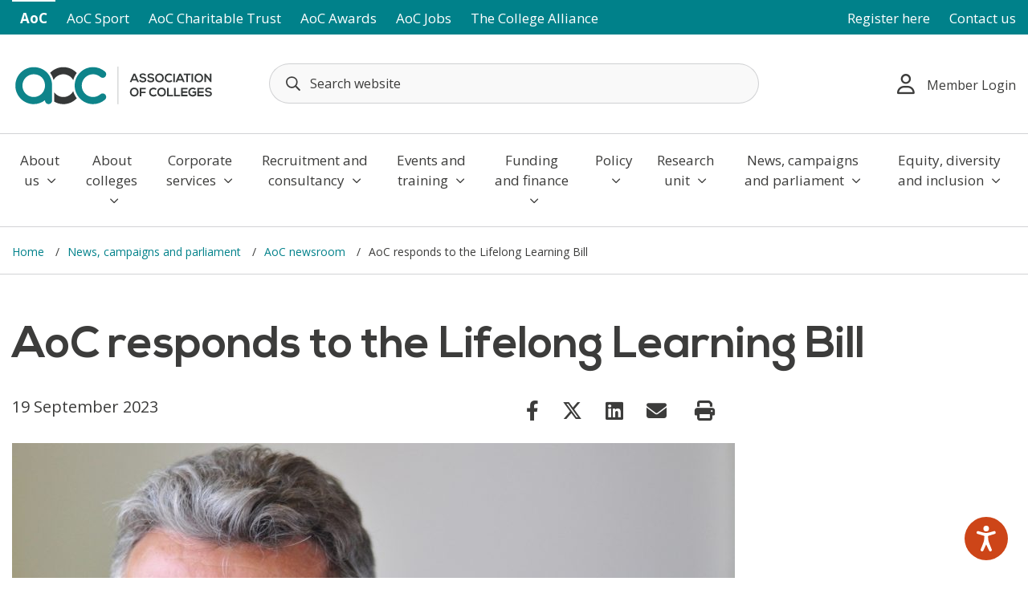

--- FILE ---
content_type: text/html; charset=UTF-8
request_url: https://www.aoc.co.uk/news-campaigns-parliament/aoc-newsroom/aoc-responds-to-the-lifelong-learning-bill
body_size: 22038
content:
            <!DOCTYPE html>
<html lang="en-GB">
    <head>
        <meta charset="utf-8"/>
        <meta http-equiv="X-UA-Compatible" content="IE=edge">
        <meta name="viewport" content="width=device-width, initial-scale=1.0"/>
        <meta name="referrer" content="origin-when-cross-origin">

        <meta name="csrfTokenName" content="CRAFT_CSRF_TOKEN"/>
        <meta name="csrfTokenValue" content="EdKKzaVDSEX2f7p36SGTb-0jlmwwQVAP9bsJLGBtHBkvBMdjJ4iFUWu_xInAFAwikQfqQqNP9yyUEfUGVxkhbYD3bhkKOH4hYXKEUFPq6B4="/>

        
        
        
            
        <meta name="apple-mobile-web-app-title" content="AOC"/>

        <link rel="shortcut icon" href="/favicon.ico" type="image/x-icon" />
        <link rel="apple-touch-icon" href="/apple-touch-icon.png" />

        
        <link rel="preconnect" href="https://fonts.googleapis.com">
        <link rel="preconnect" href="https://fonts.gstatic.com" crossorigin>
        <link href="https://fonts.googleapis.com/css2?family=Open+Sans:wght@300;400;600;700;800&display=swap" rel="stylesheet">

        <!-- Google Tag Manager -->
        <script>(function(w,d,s,l,i){w[l]=w[l]||[];w[l].push({'gtm.start':
                    new Date().getTime(),event:'gtm.js'});var f=d.getElementsByTagName(s)[0],
                j=d.createElement(s),dl=l!='dataLayer'?'&l='+l:'';j.async=true;j.src=
                'https://www.googletagmanager.com/gtm.js?id='+i+dl;f.parentNode.insertBefore(j,f);
            })(window,document,'script','dataLayer','GTM-NTP6VZ5');</script>
        <!-- End Google Tag Manager -->
    <title>AoC responds to the Lifelong Learning Bill | Association of Colleges</title><meta name="generator" content="SEOmatic">
<meta name="description" content="Responding to the passing of the Lifelong Learning Bill, David Hughes, Association of Colleges, said:  “I am pleased to see the Lifelong Learning Bill…">
<meta name="referrer" content="no-referrer-when-downgrade">
<meta name="robots" content="all">
<meta content="en_GB" property="og:locale">
<meta content="Association of Colleges" property="og:site_name">
<meta content="website" property="og:type">
<meta content="https://www.aoc.co.uk/news-campaigns-parliament/aoc-newsroom/aoc-responds-to-the-lifelong-learning-bill" property="og:url">
<meta content="AoC responds to the Lifelong Learning Bill" property="og:title">
<meta content="Responding to the passing of the Lifelong Learning Bill, David Hughes, Association of Colleges, said:  “I am pleased to see the Lifelong Learning Bill…" property="og:description">
<meta content="https://www.youtube.com/user/AoCinfo" property="og:see_also">
<meta content="https://www.linkedin.com/company/association-of-colleges" property="og:see_also">
<meta content="https://www.facebook.com/AssocOfColleges" property="og:see_also">
<meta content="https://twitter.com/AoC_info" property="og:see_also">
<meta name="twitter:card" content="summary">
<meta name="twitter:site" content="@AoC_info">
<meta name="twitter:creator" content="@AoC_info">
<meta name="twitter:title" content="AoC responds to the Lifelong Learning Bill">
<meta name="twitter:description" content="Responding to the passing of the Lifelong Learning Bill, David Hughes, Association of Colleges, said:  “I am pleased to see the Lifelong Learning Bill…">
<meta name="twitter:image" content="https://d4hfzltwt4wv7.cloudfront.net/uploads/images/_800x800_crop_center-center_82_none/David-Hughes-5.jpg?mtime=1695112794">
<meta name="twitter:image:width" content="800">
<meta name="twitter:image:height" content="800">
<link href="https://www.aoc.co.uk/news-campaigns-parliament/aoc-newsroom/aoc-responds-to-the-lifelong-learning-bill" rel="canonical">
<link href="https://www.aoc.co.uk/" rel="home">
<link type="text/plain" href="https://www.aoc.co.uk/humans.txt" rel="author">
<link href="/dist/app.css?v=1769702047" rel="stylesheet">
<link href="/dist/fontawesome.css?v=1718614948" rel="stylesheet"></head>
    <body class="aoc news-campaigns-parliament aoc-newsroom aoc-responds-to-the-lifelong-learning-bill " id="wrapper">
        <!-- Google Tag Manager (noscript) -->
        <noscript><iframe src="https://www.googletagmanager.com/ns.html?id=GTM-NTP6VZ5" height="0" width="0" style="display:none;visibility:hidden"></iframe></noscript>
        <!-- End Google Tag Manager (noscript) -->
        <a class="sr-only sr-only-focusable" href="#content">Skip to main content</a>

        <header>
            <div class="top-nav">
            <div class="container">
                <div class="row">
                    <div class="col-md-12 col-xl-8" role="navigation" aria-label="AoC Websites">
                        <button type="button" id="site-toggle" aria-label="AoC website toggle">AOC</button>
                                                <ul id="sites-list">
                                                            <li class="current"><a href="https://www.aoc.co.uk/">AoC</a></li>
                                                            <li class=""><a href="https://www.aoc.co.uk/sport">AoC Sport</a></li>
                                                            <li class=""><a href="https://www.aoc.co.uk/charitable-trust">AoC Charitable Trust</a></li>
                                                            <li class=""><a href="https://www.aoc.co.uk/awards">AoC Awards</a></li>
                                                            <li class=""><a href="https://www.aocjobs.com">AoC Jobs</a></li>
                                                            <li class=""><a href="https://www.aoc.co.uk/the-college-alliance">The College Alliance</a></li>
                                                    </ul>
                    </div>
                    <div class="col-md-3 col-xl-4 text-end">
                        <ul id="member-links">
                                                            <li><a href="/user/register">Register here</a></li>
                            
                            
                                                            <li><a href="/contact-us">Contact us</a></li>
                                                    </ul>
                    </div>
                </div>
            </div>
        </div>
    
    <div class="logo-container">
        <div class="container">
            <div class="row align-items-center">
                <div class="col-6 col-lg-3">
                    <a href="https://www.aoc.co.uk/" aria-label="AoC Homepage">
                        <img src="/skin/aoc-logo.svg" class="logo" width="252" alt="AOC Logo">
                    </a>
                </div>
                <div class="col-6 d-xl-none text-end ms-auto">
                    <button name="toggle-search" type="button" id="search-toggle" aria-label="Toggle search">
                        <i class="far fa-search"></i>
                    </button>
                    <button name="toggle-mobile-menu" type="button" id="overlay-toggle" aria-label="Toggle mobile menu">
                        <i class="far fa-bars"></i>
                    </button>
                </div>
                <div class="col col-xl-6" id="search-container">
                    <form action="https://www.aoc.co.uk/search" id="header-search-form" role="search">
                        <input type="text" name="q" id="header-search-query" placeholder="Search website" autocomplete="off" aria-label="Search terms">
                        <button name="search" type="submit" class="d-none">Search</button>
                        <div id="header-search-results"></div>
                    </form>
                </div>

                                    <div class="col-lg-3 col-xl-3 d-none d-xl-block">
                        <nav class="d-flex justify-content-end">

                                                            <div class="dropdown">
                                    <button class="dropdown-toggle member-login-button" type="button" data-bs-toggle="dropdown" aria-haspopup="true" aria-expanded="false"><i class="far fa-user"></i>Member Login</button>
                                    <nav class="dropdown-menu dropdown-menu-end" id="member-dropdown" aria-label="Login and Register">
                                        <a href="/user/login" class="member-login" accesskey="0">Member Login</a>
                                        <span>Or</span>
                                        <a href="/user/register" class="register-today" accesskey="0">Register Today</a>
                                    </nav>
                                </div>
                                                    </nav>
                    </div>
                            </div>
        </div>
    </div>

    <div class="main-nav d-none d-xl-block">
                    <nav class="navbar navbar-expand-lg navbar-light bg-light" aria-label="Main">
                <div class="container">
                    <div class="collapse navbar-collapse" id="navbarSupportedContent">
                        <ul class="navbar-nav mx-auto">
                                                                                                                                                    <li class="nav-item ">
                                    <a href="https://www.aoc.co.uk/about-us" class="nav-link has-children" data-child="about-us" accesskey="1">About us <i class="far fa-angle-down"></i></a>
                                </li>
                                                                                            <li class="nav-item ">
                                    <a href="https://www.aoc.co.uk/about" class="nav-link has-children" data-child="about" accesskey="2">About colleges <i class="far fa-angle-down"></i></a>
                                </li>
                                                                                            <li class="nav-item ">
                                    <a href="https://www.aoc.co.uk/corporate-services" class="nav-link has-children" data-child="corporate-services" accesskey="3">Corporate services <i class="far fa-angle-down"></i></a>
                                </li>
                                                                                            <li class="nav-item ">
                                    <a href="https://www.aoc.co.uk/recruitment-consultancy" class="nav-link has-children" data-child="recruitment-consultancy" accesskey="4">Recruitment and consultancy <i class="far fa-angle-down"></i></a>
                                </li>
                                                                                            <li class="nav-item ">
                                    <a href="https://www.aoc.co.uk/events-training" class="nav-link has-children" data-child="events-training" accesskey="5">Events and training <i class="far fa-angle-down"></i></a>
                                </li>
                                                                                            <li class="nav-item ">
                                    <a href="https://www.aoc.co.uk/funding-finance" class="nav-link has-children" data-child="funding-finance" accesskey="6">Funding and finance <i class="far fa-angle-down"></i></a>
                                </li>
                                                                                            <li class="nav-item ">
                                    <a href="https://www.aoc.co.uk/policy" class="nav-link has-children" data-child="policy" accesskey="7">Policy <i class="far fa-angle-down"></i></a>
                                </li>
                                                                                            <li class="nav-item ">
                                    <a href="https://www.aoc.co.uk/research-unit" class="nav-link has-children" data-child="research-unit" accesskey="8">Research unit <i class="far fa-angle-down"></i></a>
                                </li>
                                                                                            <li class="nav-item ">
                                    <a href="https://www.aoc.co.uk/news-campaigns-parliament" class="nav-link has-children" data-child="news-campaigns-parliament" accesskey="9">News, campaigns and parliament <i class="far fa-angle-down"></i></a>
                                </li>
                                                                                            <li class="nav-item ">
                                    <a href="https://www.aoc.co.uk/our-equality-diversity-and-inclusion-work" class="nav-link has-children" data-child="our-equality-diversity-and-inclusion-work" accesskey="10">Equity, diversity and inclusion <i class="far fa-angle-down"></i></a>
                                </li>
                                                    </ul>
                    </div>
                </div>
            </nav>
                                                            <div class="child-pages" data-parent="about-us">
                        <div class="row g-0">
                            <div class="col-md-6">
                                <ul>
                                    <li><a href="https://www.aoc.co.uk/about-us" accesskey="0" class="nav-parent">About us<i class="far fa-angle-right"></i></a></li>
                                                                            <li class="">
                                            <a href="https://www.aoc.co.uk/about-us" data-grandchild="about-association-of-colleges" accesskey="0" class="child-link has-children">About Association of Colleges <i class="far fa-angle-right"></i></a>
                                        </li>
                                                                            <li class="">
                                            <a href="https://www.aoc.co.uk/about-us/membership" data-grandchild="membership" accesskey="0" class="child-link has-children">Membership <i class="far fa-angle-right"></i></a>
                                        </li>
                                                                            <li class="">
                                            <a href="https://www.aoc.co.uk/about-us/aoc-governance" data-grandchild="aoc-governance" accesskey="0" class="child-link has-children">AoC Governance <i class="far fa-angle-right"></i></a>
                                        </li>
                                                                            <li class="">
                                            <a href="https://www.aoc.co.uk/about-us/aoc-regions" data-grandchild="aoc-regions" accesskey="0" class="child-link has-children">AoC Regions <i class="far fa-angle-right"></i></a>
                                        </li>
                                                                            <li class="">
                                            <a href="/charitable-trust" data-grandchild="aoc-charitable-trust" accesskey="0" class="child-link ">AoC Charitable Trust </a>
                                        </li>
                                                                            <li class="">
                                            <a href="/sport" data-grandchild="aoc-sport" accesskey="0" class="child-link ">AoC Sport </a>
                                        </li>
                                                                            <li class="">
                                            <a href="https://www.aoc.co.uk/about-us/our-climate-and-sustainability-work" data-grandchild="our-climate-and-sustainability-work" accesskey="0" class="child-link ">Our Climate and Sustainability Work </a>
                                        </li>
                                                                            <li class="">
                                            <a href="https://www.aoc.co.uk/about-us/four-nations" data-grandchild="four-nations" accesskey="0" class="child-link ">Our Work Across the UK and Ireland </a>
                                        </li>
                                                                            <li class="">
                                            <a href="https://www.aoc.co.uk/about-us/governors-council-2" data-grandchild="governors-council-2" accesskey="0" class="child-link ">AoC National Chairs&#039; Council </a>
                                        </li>
                                                                            <li class="">
                                            <a href="https://www.aoc.co.uk/about-us/safeguarding" data-grandchild="safeguarding" accesskey="0" class="child-link ">Safeguarding </a>
                                        </li>
                                                                            <li class="">
                                            <a href="https://www.aoc.co.uk/about-us/work-for-aoc" data-grandchild="work-for-aoc" accesskey="0" class="child-link has-children">Careers at AoC <i class="far fa-angle-right"></i></a>
                                        </li>
                                                                    </ul>
                            </div>
                            <div class="col-md-6">
                                                                                                            <div class="grandchild-pages" data-parent="about-association-of-colleges">
                                            <ul>
                                                <li><a href="https://www.aoc.co.uk/about-us" class="nav-parent">About Association of Colleges<i class="far fa-angle-right"></i></a></li>
                                                                                                    <li><a href="https://www.aoc.co.uk/about-us/about-association-of-colleges/strategic-plan-objectives" class="grandchild-link">Our strategic plan</a></li>
                                                                                                    <li><a href="https://www.aoc.co.uk/about-us/about-association-of-colleges/aoc-mission-values" class="grandchild-link">Our ambition, mission and values</a></li>
                                                                                            </ul>
                                        </div>
                                                                                                                                                <div class="grandchild-pages" data-parent="membership">
                                            <ul>
                                                <li><a href="https://www.aoc.co.uk/about-us/membership" class="nav-parent">Membership<i class="far fa-angle-right"></i></a></li>
                                                                                                    <li><a href="https://www.aoc.co.uk/about-us/membership/how-we-support-our-members" class="grandchild-link">How we support our members</a></li>
                                                                                                    <li><a href="https://www.aoc.co.uk/about-us/membership/membership-highlights" class="grandchild-link">Membership highlights</a></li>
                                                                                                    <li><a href="https://www.aoc.co.uk/about-us/membership/become-a-member" class="grandchild-link">Become a Member</a></li>
                                                                                                    <li><a href="https://www.aoc.co.uk/about-us/membership/become-an-associate" class="grandchild-link">Become an Associate</a></li>
                                                                                                    <li><a href="https://www.aoc.co.uk/about-us/membership/become-an-affiliate" class="grandchild-link">Become an Affiliate</a></li>
                                                                                                    <li><a href="https://www.aoc.co.uk/about-us/membership/affiliate-member-directory" class="grandchild-link">Affiliate Directory</a></li>
                                                                                            </ul>
                                        </div>
                                                                                                                                                <div class="grandchild-pages" data-parent="aoc-governance">
                                            <ul>
                                                <li><a href="https://www.aoc.co.uk/about-us/aoc-governance" class="nav-parent">AoC Governance<i class="far fa-angle-right"></i></a></li>
                                                                                                    <li><a href="https://www.aoc.co.uk/about-us/aoc-governance/aoc-services" class="grandchild-link">AoC Services</a></li>
                                                                                                    <li><a href="https://www.aoc.co.uk/about-us/aoc-governance/aoc-sport" class="grandchild-link">AoC Sport</a></li>
                                                                                                    <li><a href="https://www.aoc.co.uk/about-us/aoc-governance/aoc-charitable-trust" class="grandchild-link">AoC Charitable Trust</a></li>
                                                                                            </ul>
                                        </div>
                                                                                                                                                <div class="grandchild-pages" data-parent="aoc-regions">
                                            <ul>
                                                <li><a href="https://www.aoc.co.uk/about-us/aoc-regions" class="nav-parent">AoC Regions<i class="far fa-angle-right"></i></a></li>
                                                                                                    <li><a href="https://www.aoc.co.uk/about-us/aoc-regions/aoc-regions-how-we-support-members" class="grandchild-link">AoC Regions: How we support members</a></li>
                                                                                                    <li><a href="https://www.aoc.co.uk/about-us/aoc-regions/aoc-n-e" class="grandchild-link">AoC North East</a></li>
                                                                                                    <li><a href="https://www.aoc.co.uk/about-us/aoc-regions/aoc-n-w" class="grandchild-link">AoC North West</a></li>
                                                                                                    <li><a href="https://www.aoc.co.uk/about-us/aoc-regions/aoc-y-h" class="grandchild-link">AoC Yorkshire and the Humber</a></li>
                                                                                                    <li><a href="https://www.aoc.co.uk/about-us/aoc-regions/aoc-west-midlands" class="grandchild-link">AoC West Midlands</a></li>
                                                                                                    <li><a href="https://www.aoc.co.uk/about-us/aoc-regions/aoc-east" class="grandchild-link">AoC East</a></li>
                                                                                                    <li><a href="https://www.aoc.co.uk/about-us/aoc-regions/aoc-east-midlands" class="grandchild-link">AoC East Midlands</a></li>
                                                                                                    <li><a href="https://www.aoc.co.uk/about-us/aoc-regions/aoc-south-east" class="grandchild-link">AoC South East</a></li>
                                                                                                    <li><a href="https://www.aoc.co.uk/about-us/aoc-regions/aoc-south-west" class="grandchild-link">AoC South West</a></li>
                                                                                                    <li><a href="https://www.aoc.co.uk/about-us/aoc-regions/aoc-london" class="grandchild-link">AoC London</a></li>
                                                                                            </ul>
                                        </div>
                                                                                                                                                                                                                                                                                                                                                                                                                                                                                                                                                                        <div class="grandchild-pages" data-parent="work-for-aoc">
                                            <ul>
                                                <li><a href="https://www.aoc.co.uk/about-us/work-for-aoc" class="nav-parent">Careers at AoC<i class="far fa-angle-right"></i></a></li>
                                                                                                    <li><a href="https://www.aoc.co.uk/about-us/work-for-aoc/benefits-of-working-for-aoc" class="grandchild-link">Benefits of working for AoC</a></li>
                                                                                            </ul>
                                        </div>
                                                                                                </div>
                        </div>
                    </div>
                                                                <div class="child-pages" data-parent="about">
                        <div class="row g-0">
                            <div class="col-md-6">
                                <ul>
                                    <li><a href="https://www.aoc.co.uk/about" accesskey="0" class="nav-parent">About colleges<i class="far fa-angle-right"></i></a></li>
                                                                            <li class="">
                                            <a href="https://www.aoc.co.uk/about/general-further-education-colleges" data-grandchild="general-further-education-colleges" accesskey="0" class="child-link ">General further education colleges </a>
                                        </li>
                                                                            <li class="">
                                            <a href="https://www.aoc.co.uk/about/sixth-form-colleges" data-grandchild="sixth-form-colleges" accesskey="0" class="child-link ">Sixth form colleges </a>
                                        </li>
                                                                            <li class="">
                                            <a href="https://www.aoc.co.uk/about/land-based-colleges" data-grandchild="land-based-colleges" accesskey="0" class="child-link ">Land-based colleges </a>
                                        </li>
                                                                            <li class="">
                                            <a href="https://www.aoc.co.uk/about/institutes-of-technology" data-grandchild="institutes-of-technology" accesskey="0" class="child-link ">Institutes of Technology </a>
                                        </li>
                                                                            <li class="">
                                            <a href="https://www.aoc.co.uk/about/specialist-colleges" data-grandchild="specialist-colleges" accesskey="0" class="child-link ">Specialist colleges </a>
                                        </li>
                                                                            <li class="">
                                            <a href="https://www.aoc.co.uk/about/college-key-facts" data-grandchild="college-key-facts" accesskey="0" class="child-link ">College Key Facts </a>
                                        </li>
                                                                            <li class="">
                                            <a href="https://www.aoc.co.uk/about/international-work" data-grandchild="international-work" accesskey="0" class="child-link has-children">International Work <i class="far fa-angle-right"></i></a>
                                        </li>
                                                                            <li class="">
                                            <a href="https://www.aoc.co.uk/about/list-of-colleges-in-the-uk" data-grandchild="list-of-colleges-in-the-uk" accesskey="0" class="child-link ">List of colleges in the UK </a>
                                        </li>
                                                                            <li class="">
                                            <a href="https://www.aoc.co.uk/about/college-directory" data-grandchild="college-directory" accesskey="0" class="child-link ">College Directory </a>
                                        </li>
                                                                            <li class="">
                                            <a href="https://www.aoc.co.uk/about/college-mergers" data-grandchild="college-mergers" accesskey="0" class="child-link ">College mergers </a>
                                        </li>
                                                                            <li class="">
                                            <a href="https://www.aoc.co.uk/about/worldskills-uk" data-grandchild="worldskills-uk" accesskey="0" class="child-link ">WorldSkills UK </a>
                                        </li>
                                                                            <li class="">
                                            <a href="https://www.aoc.co.uk/about/aoc-jobs-jobs-in-colleges" data-grandchild="aoc-jobs-jobs-in-colleges" accesskey="0" class="child-link ">AoC Jobs - Jobs in Colleges </a>
                                        </li>
                                                                            <li class="">
                                            <a href="https://www.aoc.co.uk/awards" data-grandchild="aoc-college-awards-redirect" accesskey="0" class="child-link ">AoC Awards </a>
                                        </li>
                                                                    </ul>
                            </div>
                            <div class="col-md-6">
                                                                                                                                                                                                                                                                                                                                                                                                                                                                                                                                    <div class="grandchild-pages" data-parent="international-work">
                                            <ul>
                                                <li><a href="https://www.aoc.co.uk/about/international-work" class="nav-parent">International Work<i class="far fa-angle-right"></i></a></li>
                                                                                                    <li><a href="https://www.aoc.co.uk/about/international-work/aoc-international-survey-report-2023" class="grandchild-link">AoC International Survey Report 2023</a></li>
                                                                                                    <li><a href="https://www.aoc.co.uk/about/international-work/international-survey-report-2023" class="grandchild-link">AoC International Survey Report 2022</a></li>
                                                                                                    <li><a href="https://www.aoc.co.uk/about/international-work/aoc-international-survey-report-2020" class="grandchild-link">AoC International Survey Report 2020</a></li>
                                                                                                    <li><a href="https://www.aoc.co.uk/about/international-work/aoc-international-survey-report-2019" class="grandchild-link">AoC International Survey Report 2019</a></li>
                                                                                                    <li><a href="https://www.aoc.co.uk/about/international-work/aoc-international-survey-report-2018" class="grandchild-link">AoC International Survey Report 2018</a></li>
                                                                                                    <li><a href="https://www.aoc.co.uk/about/international-work/aoc-international-survey-report-2017" class="grandchild-link">AoC International Survey Report 2017</a></li>
                                                                                            </ul>
                                        </div>
                                                                                                                                                                                                                                                                                                                                                                                                                                                                                                                        </div>
                        </div>
                    </div>
                                                                <div class="child-pages" data-parent="corporate-services">
                        <div class="row g-0">
                            <div class="col-md-6">
                                <ul>
                                    <li><a href="https://www.aoc.co.uk/corporate-services" accesskey="0" class="nav-parent">Corporate services<i class="far fa-angle-right"></i></a></li>
                                                                            <li class="">
                                            <a href="https://www.aoc.co.uk/corporate-services/mental-health-wellbeing-2" data-grandchild="mental-health-wellbeing-2" accesskey="0" class="child-link ">Mental health and wellbeing </a>
                                        </li>
                                                                            <li class="">
                                            <a href="https://www.aoc.co.uk/corporate-services/aoc-student-engagement-charter" data-grandchild="aoc-student-engagement-charter" accesskey="0" class="child-link ">AoC Student Engagement Charter </a>
                                        </li>
                                                                            <li class="">
                                            <a href="https://www.aoc.co.uk/corporate-services/data-protection-gdpr" data-grandchild="data-protection-gdpr" accesskey="0" class="child-link has-children">Data Protection/GDPR <i class="far fa-angle-right"></i></a>
                                        </li>
                                                                            <li class="">
                                            <a href="https://www.aoc.co.uk/corporate-services/employment-services" data-grandchild="employment-services" accesskey="0" class="child-link has-children"><i class="fas fa-lock"></i>Employment Services - college workforce <i class="far fa-angle-right"></i></a>
                                        </li>
                                                                            <li class="">
                                            <a href="https://www.aoc.co.uk/corporate-services/governance" data-grandchild="governance" accesskey="0" class="child-link has-children">Governance <i class="far fa-angle-right"></i></a>
                                        </li>
                                                                            <li class="">
                                            <a href="https://www.aoc.co.uk/corporate-services/projects" data-grandchild="projects" accesskey="0" class="child-link has-children">Projects <i class="far fa-angle-right"></i></a>
                                        </li>
                                                                            <li class="">
                                            <a href="https://www.aoc.co.uk/corporate-services/resources-guidance-2" data-grandchild="resources-guidance-2" accesskey="0" class="child-link ">Resources/Guidance </a>
                                        </li>
                                                                            <li class="">
                                            <a href="https://www.aoc.co.uk/corporate-services/sustainability-climate-action-hub" data-grandchild="sustainability-climate-action-hub" accesskey="0" class="child-link has-children">Sustainability &amp; Climate Action Hub <i class="far fa-angle-right"></i></a>
                                        </li>
                                                                            <li class="">
                                            <a href="https://www.aoc.co.uk/corporate-services/partnerships" data-grandchild="partnerships" accesskey="0" class="child-link ">Partnerships </a>
                                        </li>
                                                                            <li class="">
                                            <a href="https://www.aoc.co.uk/corporate-services/honours-nomination" data-grandchild="honours-nomination" accesskey="0" class="child-link ">Honours Nomination </a>
                                        </li>
                                                                            <li class="">
                                            <a href="https://www.aoc.co.uk/corporate-services/brexit" data-grandchild="brexit" accesskey="0" class="child-link ">Brexit </a>
                                        </li>
                                                                            <li class="">
                                            <a href="https://www.aoc.co.uk/corporate-services/oftsed-inspection-support" data-grandchild="oftsed-inspection-support" accesskey="0" class="child-link ">Ofsted Inspection Support </a>
                                        </li>
                                                                            <li class="">
                                            <a href="https://www.aoc.co.uk/corporate-services/aoc-charters" data-grandchild="aoc-charters" accesskey="0" class="child-link ">AoC charters </a>
                                        </li>
                                                                    </ul>
                            </div>
                            <div class="col-md-6">
                                                                                                                                                                                                                                                    <div class="grandchild-pages" data-parent="data-protection-gdpr">
                                            <ul>
                                                <li><a href="https://www.aoc.co.uk/corporate-services/data-protection-gdpr" class="nav-parent">Data Protection/GDPR<i class="far fa-angle-right"></i></a></li>
                                                                                                    <li><a href="https://www.aoc.co.uk/corporate-services/data-protection-gdpr/resources" class="grandchild-link"><i class="fas fa-lock"></i>Resources</a></li>
                                                                                                    <li><a href="https://www.aoc.co.uk/corporate-services/data-protection-gdpr/college-case-studies" class="grandchild-link">College case studies</a></li>
                                                                                            </ul>
                                        </div>
                                                                                                                                                <div class="grandchild-pages" data-parent="employment-services">
                                            <ul>
                                                <li><a href="https://www.aoc.co.uk/corporate-services/employment-services" class="nav-parent">Employment Services - college workforce<i class="far fa-angle-right"></i></a></li>
                                                                                                    <li><a href="https://www.aoc.co.uk/corporate-services/employment-services/employment-how-we-support-members" class="grandchild-link"><i class="fas fa-lock"></i>Employment: How we support members</a></li>
                                                                                                    <li><a href="https://www.aoc.co.uk/corporate-services/employment-services/introduction-employment-helpline" class="grandchild-link"><i class="fas fa-lock"></i>Introduction &amp; Employment Helpline</a></li>
                                                                                                    <li><a href="https://www.aoc.co.uk/corporate-services/employment-services/absence-sickness-management" class="grandchild-link"><i class="fas fa-lock"></i>Absence &amp; Sickness Management</a></li>
                                                                                                    <li><a href="https://www.aoc.co.uk/corporate-services/employment-services/contracts-t-cs" class="grandchild-link"><i class="fas fa-lock"></i>Contracts and T&amp;Cs</a></li>
                                                                                                    <li><a href="https://www.aoc.co.uk/corporate-services/employment-services/disciplinary-capability-grievance" class="grandchild-link"><i class="fas fa-lock"></i>Disciplinary, Capability, Grievance &amp; Harassment</a></li>
                                                                                                    <li><a href="https://www.aoc.co.uk/corporate-services/employment-services/edi" class="grandchild-link"><i class="fas fa-lock"></i>Equality, Diversity &amp; Inclusion</a></li>
                                                                                                    <li><a href="https://www.aoc.co.uk/corporate-services/employment-services/employee-relations-general-hr-issues" class="grandchild-link"><i class="fas fa-lock"></i>General Employee Relations &amp; HR Issues</a></li>
                                                                                                    <li><a href="https://www.aoc.co.uk/corporate-services/employment-services/holiday-annual-leave-related" class="grandchild-link"><i class="fas fa-lock"></i>Holiday/annual leave related</a></li>
                                                                                                    <li><a href="https://www.aoc.co.uk/corporate-services/employment-services/industrial-relations" class="grandchild-link"><i class="fas fa-lock"></i>Industrial Relations</a></li>
                                                                                                    <li><a href="https://www.aoc.co.uk/corporate-services/employment-services/ons-reclassification-related" class="grandchild-link"><i class="fas fa-lock"></i>ONS reclassification related guidance</a></li>
                                                                                                    <li><a href="https://www.aoc.co.uk/corporate-services/employment-services/pay-pensions" class="grandchild-link"><i class="fas fa-lock"></i>Pay &amp; Pensions</a></li>
                                                                                                    <li><a href="https://www.aoc.co.uk/corporate-services/employment-services/recruitment" class="grandchild-link"><i class="fas fa-lock"></i>Recruitment</a></li>
                                                                                                    <li><a href="https://www.aoc.co.uk/corporate-services/employment-services/redundancy-restructuring-tupe" class="grandchild-link"><i class="fas fa-lock"></i>Redundancy, Restructuring &amp; TUPE</a></li>
                                                                                                    <li><a href="https://www.aoc.co.uk/corporate-services/employment-services/safeguarding-prevent" class="grandchild-link"><i class="fas fa-lock"></i>Safeguarding/Prevent</a></li>
                                                                                                    <li><a href="https://www.aoc.co.uk/corporate-services/employment-services/workforce-benchmarking-surveys-research" class="grandchild-link"><i class="fas fa-lock"></i>Benchmarking, Surveys &amp; Research</a></li>
                                                                                            </ul>
                                        </div>
                                                                                                                                                <div class="grandchild-pages" data-parent="governance">
                                            <ul>
                                                <li><a href="https://www.aoc.co.uk/corporate-services/governance" class="nav-parent">Governance<i class="far fa-angle-right"></i></a></li>
                                                                                                    <li><a href="https://www.aoc.co.uk/corporate-services/governance/governance-how-we-support-members" class="grandchild-link">Governance: How we support members</a></li>
                                                                                                    <li><a href="https://www.aoc.co.uk/corporate-services/governance/governance-timeline" class="grandchild-link">Governance Timeline</a></li>
                                                                                                    <li><a href="https://www.aoc.co.uk/corporate-services/governance/representation" class="grandchild-link">Representation</a></li>
                                                                                                    <li><a href="https://www.aoc.co.uk/corporate-services/governance/governors-council" class="grandchild-link">AoC National Chairs&#039; Council</a></li>
                                                                                                    <li><a href="https://www.aoc.co.uk/corporate-services/governance/ngpg" class="grandchild-link">National Governance Professionals&#039; Group</a></li>
                                                                                                    <li><a href="https://www.aoc.co.uk/corporate-services/governance/code" class="grandchild-link">Further Education Code of Good Governance</a></li>
                                                                                                    <li><a href="https://www.aoc.co.uk/corporate-services/governance/external-governance-reviews" class="grandchild-link">External Board Reviews</a></li>
                                                                                                    <li><a href="https://www.aoc.co.uk/corporate-services/governance/resources" class="grandchild-link"><i class="fas fa-lock"></i>Resources</a></li>
                                                                                                    <li><a href="https://www.aoc.co.uk/corporate-services/governance/student-governor-support-hub" class="grandchild-link"><i class="fas fa-lock"></i>Student Governor Support Hub</a></li>
                                                                                                    <li><a href="https://www.aoc.co.uk/corporate-services/governance/hot-topics" class="grandchild-link"><i class="fas fa-lock"></i>Hot Topics</a></li>
                                                                                                    <li><a href="https://www.aoc.co.uk/corporate-services/governance/governance-briefings" class="grandchild-link"><i class="fas fa-lock"></i>Governance Briefings</a></li>
                                                                                            </ul>
                                        </div>
                                                                                                                                                <div class="grandchild-pages" data-parent="projects">
                                            <ul>
                                                <li><a href="https://www.aoc.co.uk/corporate-services/projects" class="nav-parent">Projects<i class="far fa-angle-right"></i></a></li>
                                                                                                    <li><a href="https://www.aoc.co.uk/corporate-services/projects/get-involved-projects" class="grandchild-link">Get Involved!</a></li>
                                                                                                    <li><a href="https://www.aoc.co.uk/corporate-services/projects/contact-the-projects-team" class="grandchild-link">Contact the projects team</a></li>
                                                                                                    <li><a href="https://www.aoc.co.uk/corporate-services/projects/apprenticeship-workforce-development-awd-programme" class="grandchild-link">Apprenticeship Workforce Development (AWD) Programme</a></li>
                                                                                                    <li><a href="https://www.aoc.co.uk/corporate-services/projects/creating-a-greener-london-sustainable-construction-skills" class="grandchild-link">Creating a Greener London – Sustainable Construction Skills</a></li>
                                                                                                    <li><a href="https://www.aoc.co.uk/corporate-services/projects/the-5rs-approach-to-gcse-maths-resits" class="grandchild-link">The 5Rs Approach to GCSE Maths Resits</a></li>
                                                                                                    <li><a href="https://www.aoc.co.uk/corporate-services/projects/creative-writing-in-fe" class="grandchild-link">Creative Arts in FE 2025 – developing student voice through creativity</a></li>
                                                                                                    <li><a href="https://www.aoc.co.uk/corporate-services/projects/youth-social-action-programme-phase-three" class="grandchild-link">Pears Youth Social Action &amp; Enrichment Programme (Phase Three)</a></li>
                                                                                                    <li><a href="https://www.aoc.co.uk/corporate-services/projects/events-and-support-brochure-for-t-level-and-tltp-providers" class="grandchild-link">T Level and T Level Foundation Year Provider Support Programme</a></li>
                                                                                                    <li><a href="https://www.aoc.co.uk/corporate-services/projects/t-level-professional-development-tlpd-offer" class="grandchild-link">T Level Professional Development (TLPD) Offer</a></li>
                                                                                                    <li><a href="https://www.aoc.co.uk/corporate-services/projects/the-role-of-enrichment-in-further-education-college-voices" class="grandchild-link">The Valuing Enrichment Project</a></li>
                                                                                                    <li><a href="https://www.aoc.co.uk/corporate-services/projects/film-london-metro-london-skills-cluster" class="grandchild-link">Film London - Metro London Skills Cluster</a></li>
                                                                                                    <li><a href="https://www.aoc.co.uk/corporate-services/projects/empowering-fe-enhancing-skills-with-technology" class="grandchild-link">Empowering FE: enhancing skills with technology</a></li>
                                                                                                    <li><a href="https://www.aoc.co.uk/corporate-services/projects/student-governor-inductions-2025-26" class="grandchild-link">ETF Student Governor Inductions 2025/26</a></li>
                                                                                                    <li><a href="https://www.aoc.co.uk/corporate-services/projects/the-gatsby-foundation-technical-education-networks" class="grandchild-link">The Gatsby Foundation Technical Education Networks</a></li>
                                                                                                    <li><a href="https://www.aoc.co.uk/corporate-services/projects/etf-governor-inductions-25-26" class="grandchild-link">ETF Governor Inductions 25/26﻿</a></li>
                                                                                                    <li><a href="https://www.aoc.co.uk/corporate-services/projects/careers-education-information-advice-guidance-2" class="grandchild-link">Careers Education, Information, Advice and Guidance</a></li>
                                                                                                    <li><a href="https://www.aoc.co.uk/corporate-services/projects/etf-mental-health-and-wellbeing-project-2" class="grandchild-link">ETF Mental Health and Wellbeing Project</a></li>
                                                                                                    <li><a href="https://www.aoc.co.uk/corporate-services/projects/digital-insight-hubs" class="grandchild-link">Digital Insight Hubs</a></li>
                                                                                            </ul>
                                        </div>
                                                                                                                                                                                                                    <div class="grandchild-pages" data-parent="sustainability-climate-action-hub">
                                            <ul>
                                                <li><a href="https://www.aoc.co.uk/corporate-services/sustainability-climate-action-hub" class="nav-parent">Sustainability &amp; Climate Action Hub<i class="far fa-angle-right"></i></a></li>
                                                                                                    <li><a href="https://www.aoc.co.uk/corporate-services/sustainability-climate-action-hub/the-climate-commission-for-uk-higher-further-education" class="grandchild-link">The Climate Commission for UK Higher &amp; Further Education</a></li>
                                                                                                    <li><a href="https://www.aoc.co.uk/corporate-services/sustainability-climate-action-hub/colleges-sustainability" class="grandchild-link">Colleges &amp; Sustainability</a></li>
                                                                                                    <li><a href="https://www.aoc.co.uk/corporate-services/sustainability-climate-action-hub/green-skills-green-jobs" class="grandchild-link">Green Skills - Green Jobs</a></li>
                                                                                                    <li><a href="https://www.aoc.co.uk/corporate-services/sustainability-climate-action-hub/governance" class="grandchild-link">Governance</a></li>
                                                                                                    <li><a href="https://www.aoc.co.uk/corporate-services/sustainability-climate-action-hub/useful-resources-links" class="grandchild-link">Useful Resources &amp; Links</a></li>
                                                                                                    <li><a href="https://www.aoc.co.uk/corporate-services/sustainability-climate-action-hub/aoc-staff" class="grandchild-link">AoC Staff</a></li>
                                                                                                    <li><a href="https://www.aoc.co.uk/corporate-services/sustainability-climate-action-hub/colleges-national-green-week" class="grandchild-link">Colleges&#039; National Green Week</a></li>
                                                                                            </ul>
                                        </div>
                                                                                                                                                                                                                                                                                                                                                                                                                                                    </div>
                        </div>
                    </div>
                                                                <div class="child-pages" data-parent="recruitment-consultancy">
                        <div class="row g-0">
                            <div class="col-md-6">
                                <ul>
                                    <li><a href="https://www.aoc.co.uk/recruitment-consultancy" accesskey="0" class="nav-parent">Recruitment and consultancy<i class="far fa-angle-right"></i></a></li>
                                                                            <li class="">
                                            <a href="https://www.aoc.co.uk/recruitment-consultancy/why-work-with-us" data-grandchild="why-work-with-us" accesskey="0" class="child-link ">Meet The Team </a>
                                        </li>
                                                                            <li class="">
                                            <a href="https://www.aoc.co.uk/recruitment-consultancy/recruitment-how-we-support-members" data-grandchild="recruitment-how-we-support-members" accesskey="0" class="child-link ">Recruitment and consultancy: How we support members </a>
                                        </li>
                                                                            <li class="">
                                            <a href="https://www.aoc.co.uk/recruitment-consultancy/executive-recruitment" data-grandchild="executive-recruitment" accesskey="0" class="child-link ">Executive Recruitment </a>
                                        </li>
                                                                            <li class="">
                                            <a href="https://www.aoc.co.uk/recruitment-consultancy/interim-recruitment" data-grandchild="interim-recruitment" accesskey="0" class="child-link ">Interim Recruitment </a>
                                        </li>
                                                                            <li class="">
                                            <a href="https://www.aoc.co.uk/recruitment-consultancy/governance-recruitment" data-grandchild="governance-recruitment" accesskey="0" class="child-link ">Governance Recruitment </a>
                                        </li>
                                                                            <li class="">
                                            <a href="https://www.aoc.co.uk/recruitment-consultancy/college-vacancies" data-grandchild="college-vacancies" accesskey="0" class="child-link ">College Vacancies </a>
                                        </li>
                                                                            <li class="">
                                            <a href="https://www.aoc.co.uk/recruitment-consultancy/consultancy" data-grandchild="consultancy" accesskey="0" class="child-link ">Consultancy </a>
                                        </li>
                                                                            <li class="">
                                            <a href="https://www.aoc.co.uk/recruitment-consultancy/college-collective" data-grandchild="college-collective" accesskey="0" class="child-link ">The College Collective </a>
                                        </li>
                                                                            <li class="">
                                            <a href="https://www.aoc.co.uk/corporate-services/governance/external-governance-reviews" data-grandchild="external-board-review" accesskey="0" class="child-link ">External Board Reviews </a>
                                        </li>
                                                                            <li class="">
                                            <a href="https://www.aocjobs.com/" data-grandchild="aoc-jobs" accesskey="0" class="child-link ">AoC Jobs </a>
                                        </li>
                                                                            <li class="">
                                            <a href="https://www.aoc.co.uk/recruitment-consultancy/recruitment-and-consultancy-case-studies" data-grandchild="recruitment-and-consultancy-case-studies" accesskey="0" class="child-link ">Recruitment and consultancy case studies </a>
                                        </li>
                                                                            <li class="">
                                            <a href="https://www.aoc.co.uk/recruitment-consultancy/senior-post-holder-appraisal-and-chair-review" data-grandchild="senior-post-holder-appraisal-and-chair-review" accesskey="0" class="child-link ">Senior Post Holder Appraisal and Chair Review </a>
                                        </li>
                                                                    </ul>
                            </div>
                            <div class="col-md-6">
                                                                                                                                                                                                                                                                                                                                                                                                                                                                                                                                                                                                                                                                                                                                                                                                                                                                                                            </div>
                        </div>
                    </div>
                                                                <div class="child-pages" data-parent="events-training">
                        <div class="row g-0">
                            <div class="col-md-6">
                                <ul>
                                    <li><a href="https://www.aoc.co.uk/events-training" accesskey="0" class="nav-parent">Events and training<i class="far fa-angle-right"></i></a></li>
                                                                            <li class="">
                                            <a href="https://www.aoc.co.uk/events-training/events" data-grandchild="events" accesskey="0" class="child-link ">Events </a>
                                        </li>
                                                                            <li class="">
                                            <a href="https://www.aoc.co.uk/events-training/annualconference-exhibition" data-grandchild="annualconference-exhibition" accesskey="0" class="child-link has-children">AoC Annual Conference and Exhibition 2025 <i class="far fa-angle-right"></i></a>
                                        </li>
                                                                            <li class="">
                                            <a href="https://www.aoc.co.uk/events-training/t-level-foundation-year-events" data-grandchild="t-level-foundation-year-events" accesskey="0" class="child-link ">T Level and T Level Foundation Year Events </a>
                                        </li>
                                                                            <li class="">
                                            <a href="https://www.aoc.co.uk/events-training/events-and-training-how-we-support-members" data-grandchild="events-and-training-how-we-support-members" accesskey="0" class="child-link ">Events and training: How we support members </a>
                                        </li>
                                                                            <li class="">
                                            <a href="https://www.aoc.co.uk/events-training/regional-network-meetings" data-grandchild="regional-network-meetings" accesskey="0" class="child-link ">Regional Network Meetings </a>
                                        </li>
                                                                            <li class="">
                                            <a href="https://www.aoc.co.uk/events-training/previous-events-webinars" data-grandchild="previous-events-webinars" accesskey="0" class="child-link ">Previous Events and Webinars </a>
                                        </li>
                                                                            <li class="">
                                            <a href="https://www.aoc.co.uk/events-training/in-house-training" data-grandchild="in-house-training" accesskey="0" class="child-link ">In-House Training </a>
                                        </li>
                                                                            <li class="">
                                            <a href="https://www.aoc.co.uk/events-training/senior-leadership-development-programme" data-grandchild="senior-leadership-development-programme" accesskey="0" class="child-link ">Senior Leadership Development Programme </a>
                                        </li>
                                                                            <li class="">
                                            <a href="https://www.aoc.co.uk/events-training/early-career-and-experienced-middle-managers-programme" data-grandchild="early-career-and-experienced-middle-managers-programme" accesskey="0" class="child-link ">Early Career and Experienced Managers&#039; Programme </a>
                                        </li>
                                                                            <li class="">
                                            <a href="https://www.aoc.co.uk/events-training/sponsorship-exhibition-opportunities" data-grandchild="sponsorship-exhibition-opportunities" accesskey="0" class="child-link ">Sponsorship and Exhibition Opportunities </a>
                                        </li>
                                                                            <li class="">
                                            <a href="https://www.aoc.co.uk/events-training/aoc-student-leadership-programme" data-grandchild="aoc-student-leadership-programme" accesskey="0" class="child-link ">AoC Student Leadership in Further Education Programme </a>
                                        </li>
                                                                    </ul>
                            </div>
                            <div class="col-md-6">
                                                                                                                                                                                <div class="grandchild-pages" data-parent="annualconference-exhibition">
                                            <ul>
                                                <li><a href="https://www.aoc.co.uk/events-training/annualconference-exhibition" class="nav-parent">AoC Annual Conference and Exhibition 2025<i class="far fa-angle-right"></i></a></li>
                                                                                                    <li><a href="https://www.aoc.co.uk/events-training/annualconference-exhibition/diarydates" class="grandchild-link">Dates for your diary</a></li>
                                                                                                    <li><a href="https://www.aoc.co.uk/events-training/annualconference-exhibition/our-sponsors-exhibitors" class="grandchild-link">Our sponsors and exhibitors</a></li>
                                                                                                    <li><a href="https://www.aoc.co.uk/events-training/annualconference-exhibition/sustainability" class="grandchild-link">Sustainability</a></li>
                                                                                                    <li><a href="https://www.aoc.co.uk/events-training/annualconference-exhibition/annual-conference-exhibition-2025-resources" class="grandchild-link">Annual Conference and Exhibition 2025 Resources</a></li>
                                                                                                    <li><a href="https://www.aoc.co.uk/events-training/annualconference-exhibition/aoc-conference-and-exhibition-day-one-round-up" class="grandchild-link">Day one round-up</a></li>
                                                                                                    <li><a href="https://www.aoc.co.uk/events-training/annualconference-exhibition/aoc-conference-and-exhibition-day-two" class="grandchild-link">Day two round-up</a></li>
                                                                                            </ul>
                                        </div>
                                                                                                                                                                                                                                                                                                                                                                                                                                                                                                                                                                                                                                                                                                                                    </div>
                        </div>
                    </div>
                                                                <div class="child-pages" data-parent="funding-finance">
                        <div class="row g-0">
                            <div class="col-md-6">
                                <ul>
                                    <li><a href="https://www.aoc.co.uk/funding-finance" accesskey="0" class="nav-parent">Funding and finance<i class="far fa-angle-right"></i></a></li>
                                                                            <li class="">
                                            <a href="https://www.aoc.co.uk/funding-finance/colleges-finance-directors-group" data-grandchild="colleges-finance-directors-group" accesskey="0" class="child-link has-children">Colleges Finance Directors Group (CFDG) <i class="far fa-angle-right"></i></a>
                                        </li>
                                                                            <li class="">
                                            <a href="https://www.aoc.co.uk/funding-finance/funding" data-grandchild="funding" accesskey="0" class="child-link ">Funding </a>
                                        </li>
                                                                            <li class="">
                                            <a href="https://www.aoc.co.uk/funding-finance/public-spending" data-grandchild="public-spending" accesskey="0" class="child-link ">Public Spending </a>
                                        </li>
                                                                            <li class="">
                                            <a href="https://www.aoc.co.uk/funding-finance/accounting" data-grandchild="accounting" accesskey="0" class="child-link ">Accounting </a>
                                        </li>
                                                                            <li class="">
                                            <a href="https://www.aoc.co.uk/funding-finance/managing-money-in-colleges" data-grandchild="managing-money-in-colleges" accesskey="0" class="child-link ">Managing Money in Colleges </a>
                                        </li>
                                                                            <li class="">
                                            <a href="https://www.aoc.co.uk/funding-finance/pensions" data-grandchild="pensions" accesskey="0" class="child-link ">Pensions </a>
                                        </li>
                                                                            <li class="">
                                            <a href="https://www.aoc.co.uk/funding-finance/capital-projects" data-grandchild="capital-projects" accesskey="0" class="child-link ">Capital Projects </a>
                                        </li>
                                                                            <li class="">
                                            <a href="https://www.aoc.co.uk/funding-finance/reports-presentations" data-grandchild="reports-presentations" accesskey="0" class="child-link ">Reports and presentations </a>
                                        </li>
                                                                            <li class="">
                                            <a href="https://www.aoc.co.uk/funding-finance/reclassification" data-grandchild="reclassification" accesskey="0" class="child-link ">Reclassification </a>
                                        </li>
                                                                    </ul>
                            </div>
                            <div class="col-md-6">
                                                                                                            <div class="grandchild-pages" data-parent="colleges-finance-directors-group">
                                            <ul>
                                                <li><a href="https://www.aoc.co.uk/funding-finance/colleges-finance-directors-group" class="nav-parent">Colleges Finance Directors Group (CFDG)<i class="far fa-angle-right"></i></a></li>
                                                                                                    <li><a href="https://www.aoc.co.uk/funding-finance/colleges-finance-directors-group/cfdg-activity" class="grandchild-link">CFDG activity</a></li>
                                                                                            </ul>
                                        </div>
                                                                                                                                                                                                                                                                                                                                                                                                                                                                                                                                                                                                                                                                </div>
                        </div>
                    </div>
                                                                <div class="child-pages" data-parent="policy">
                        <div class="row g-0">
                            <div class="col-md-6">
                                <ul>
                                    <li><a href="https://www.aoc.co.uk/policy" accesskey="0" class="nav-parent">Policy<i class="far fa-angle-right"></i></a></li>
                                                                            <li class="">
                                            <a href="https://www.aoc.co.uk/policy/meet-the-team" data-grandchild="meet-the-team" accesskey="0" class="child-link ">Meet the Policy Team </a>
                                        </li>
                                                                            <li class="">
                                            <a href="https://www.aoc.co.uk/policy/policy-how-we-support-members" data-grandchild="policy-how-we-support-members" accesskey="0" class="child-link ">Policy: How we support members </a>
                                        </li>
                                                                            <li class="">
                                            <a href="https://www.aoc.co.uk/policy/education-policy" data-grandchild="education-policy" accesskey="0" class="child-link has-children">Policy Areas <i class="far fa-angle-right"></i></a>
                                        </li>
                                                                            <li class="">
                                            <a href="https://www.aoc.co.uk/policy/publications" data-grandchild="publications" accesskey="0" class="child-link ">Submissions </a>
                                        </li>
                                                                            <li class="">
                                            <a href="https://www.aoc.co.uk/policy/policy-papers-reports-new" data-grandchild="policy-papers-reports-new" accesskey="0" class="child-link ">Policy Papers &amp; Reports </a>
                                        </li>
                                                                            <li class="">
                                            <a href="https://www.aoc.co.uk/policy/aoc-2030-group" data-grandchild="aoc-2030-group" accesskey="0" class="child-link ">AoC 2030 Group </a>
                                        </li>
                                                                            <li class="">
                                            <a href="https://www.aoc.co.uk/policy/aoc-strategy-groups" data-grandchild="aoc-strategy-groups" accesskey="0" class="child-link has-children">AoC Strategy Groups <i class="far fa-angle-right"></i></a>
                                        </li>
                                                                            <li class="">
                                            <a href="https://www.aoc.co.uk/policy/aoc-reference-groups" data-grandchild="aoc-reference-groups" accesskey="0" class="child-link has-children">AoC Reference Groups <i class="far fa-angle-right"></i></a>
                                        </li>
                                                                            <li class="">
                                            <a href="https://www.aoc.co.uk/policy/opportunity-england" data-grandchild="opportunity-england" accesskey="0" class="child-link has-children">Opportunity England <i class="far fa-angle-right"></i></a>
                                        </li>
                                                                    </ul>
                            </div>
                            <div class="col-md-6">
                                                                                                                                                                                                                                                    <div class="grandchild-pages" data-parent="education-policy">
                                            <ul>
                                                <li><a href="https://www.aoc.co.uk/policy/education-policy" class="nav-parent">Policy Areas<i class="far fa-angle-right"></i></a></li>
                                                                                                    <li><a href="https://www.aoc.co.uk/policy/education-policy/14-16-2" class="grandchild-link">14 to 16</a></li>
                                                                                                    <li><a href="https://www.aoc.co.uk/policy/education-policy/16-18-new" class="grandchild-link">16 to 18</a></li>
                                                                                                    <li><a href="https://www.aoc.co.uk/policy/education-policy/adults" class="grandchild-link">Adults</a></li>
                                                                                                    <li><a href="https://www.aoc.co.uk/policy/education-policy/apprenticeship-employer-engagement" class="grandchild-link">Apprenticeship &amp; Employer Engagement</a></li>
                                                                                                    <li><a href="https://www.aoc.co.uk/policy/education-policy/careers-education-information-advice-guidance" class="grandchild-link">Careers Education, Information, Advice and Guidance</a></li>
                                                                                                    <li><a href="https://www.aoc.co.uk/policy/education-policy/technology-2" class="grandchild-link">Digital Technology</a></li>
                                                                                                    <li><a href="https://www.aoc.co.uk/policy/education-policy/higher-education" class="grandchild-link">Higher Education</a></li>
                                                                                                    <li><a href="https://www.aoc.co.uk/policy/education-policy/send" class="grandchild-link">Special Educational Needs and Disabilities (SEND)</a></li>
                                                                                                    <li><a href="https://www.aoc.co.uk/policy/education-policy/student-support" class="grandchild-link">Student Support</a></li>
                                                                                                    <li><a href="https://www.aoc.co.uk/policy/education-policy/t-levels-2" class="grandchild-link">T Levels</a></li>
                                                                                            </ul>
                                        </div>
                                                                                                                                                                                                                                                                                                                                                            <div class="grandchild-pages" data-parent="aoc-strategy-groups">
                                            <ul>
                                                <li><a href="https://www.aoc.co.uk/policy/aoc-strategy-groups" class="nav-parent">AoC Strategy Groups<i class="far fa-angle-right"></i></a></li>
                                                                                                    <li><a href="https://www.aoc.co.uk/policy/aoc-strategy-groups/curriculum-strategy-group" class="grandchild-link">Curriculum Strategy Group</a></li>
                                                                                                    <li><a href="https://www.aoc.co.uk/policy/aoc-strategy-groups/systems-and-colleges-strategy-group" class="grandchild-link">Funding and Accountability Strategy Group</a></li>
                                                                                                    <li><a href="https://www.aoc.co.uk/policy/aoc-strategy-groups/students-strategy-group" class="grandchild-link">Students Strategy Group</a></li>
                                                                                                    <li><a href="https://www.aoc.co.uk/policy/aoc-strategy-groups/workforce-strategy-group" class="grandchild-link">Workforce Strategy Group</a></li>
                                                                                            </ul>
                                        </div>
                                                                                                                                                <div class="grandchild-pages" data-parent="aoc-reference-groups">
                                            <ul>
                                                <li><a href="https://www.aoc.co.uk/policy/aoc-reference-groups" class="nav-parent">AoC Reference Groups<i class="far fa-angle-right"></i></a></li>
                                                                                                    <li><a href="https://www.aoc.co.uk/policy/aoc-reference-groups/14-16-reference-group" class="grandchild-link">14-16 Reference Group</a></li>
                                                                                                    <li><a href="https://www.aoc.co.uk/policy/aoc-reference-groups/16-18-reference-group" class="grandchild-link">16-18 Reference Group</a></li>
                                                                                                    <li><a href="https://www.aoc.co.uk/policy/aoc-reference-groups/adults-inc-esol-reference-group" class="grandchild-link">Adults (inc. ESOL) Reference Group</a></li>
                                                                                                    <li><a href="https://www.aoc.co.uk/policy/aoc-reference-groups/apprenticeship-reference-group" class="grandchild-link">Apprenticeship Reference Group</a></li>
                                                                                                    <li><a href="https://www.aoc.co.uk/policy/aoc-reference-groups/edi-reference-group" class="grandchild-link">EDI Reference Group</a></li>
                                                                                                    <li><a href="https://www.aoc.co.uk/policy/aoc-reference-groups/he-reference-group" class="grandchild-link">HE Reference Group</a></li>
                                                                                                    <li><a href="https://www.aoc.co.uk/policy/aoc-reference-groups/hr-reference-group" class="grandchild-link">HR Reference Group</a></li>
                                                                                                    <li><a href="https://www.aoc.co.uk/policy/aoc-reference-groups/international-reference-group" class="grandchild-link">International Reference Group</a></li>
                                                                                                    <li><a href="https://www.aoc.co.uk/policy/aoc-reference-groups/mental-health-reference-group" class="grandchild-link">Mental Health Reference Group</a></li>
                                                                                                    <li><a href="https://www.aoc.co.uk/policy/aoc-reference-groups/send-reference-group" class="grandchild-link">SEND Reference Group</a></li>
                                                                                                    <li><a href="https://www.aoc.co.uk/policy/aoc-reference-groups/sustainability-climate-change-reference-group" class="grandchild-link">Sustainability &amp; Climate Change Reference Group</a></li>
                                                                                                    <li><a href="https://www.aoc.co.uk/policy/aoc-reference-groups/technology-reference-group" class="grandchild-link">Technology Reference Group</a></li>
                                                                                                    <li><a href="https://www.aoc.co.uk/policy/aoc-reference-groups/worldskills-uk-reference-group" class="grandchild-link">WorldSkills Reference Group</a></li>
                                                                                            </ul>
                                        </div>
                                                                                                                                                <div class="grandchild-pages" data-parent="opportunity-england">
                                            <ul>
                                                <li><a href="https://www.aoc.co.uk/policy/opportunity-england" class="nav-parent">Opportunity England<i class="far fa-angle-right"></i></a></li>
                                                                                                    <li><a href="https://www.aoc.co.uk/policy/opportunity-england/opportunity-england" class="grandchild-link">Opportunity  England:  How colleges can transform life  chances, overcome inequalities  and boost economic growth</a></li>
                                                                                                    <li><a href="https://www.aoc.co.uk/policy/opportunity-england/100-opportunity-the-case-for-a-tertiary-education-system" class="grandchild-link">100% opportunity: the case for a tertiary education system</a></li>
                                                                                                    <li><a href="https://www.aoc.co.uk/policy/opportunity-england/opportunity-england-a-collection-of-in-depth-policy-papers" class="grandchild-link">Opportunity England: a collection of in-depth policy papers</a></li>
                                                                                            </ul>
                                        </div>
                                                                                                </div>
                        </div>
                    </div>
                                                                <div class="child-pages" data-parent="research-unit">
                        <div class="row g-0">
                            <div class="col-md-6">
                                <ul>
                                    <li><a href="https://www.aoc.co.uk/research-unit" accesskey="0" class="nav-parent">Research unit<i class="far fa-angle-right"></i></a></li>
                                                                            <li class="">
                                            <a href="https://www.aoc.co.uk/research-unit/surveys" data-grandchild="surveys" accesskey="0" class="child-link ">Surveys </a>
                                        </li>
                                                                            <li class="">
                                            <a href="https://www.aoc.co.uk/research-unit/research-projects" data-grandchild="research-projects" accesskey="0" class="child-link ">Research </a>
                                        </li>
                                                                            <li class="">
                                            <a href="https://www.aoc.co.uk/research-unit/research-further" data-grandchild="research-further" accesskey="0" class="child-link ">Research Further </a>
                                        </li>
                                                                            <li class="">
                                            <a href="https://www.aoc.co.uk/research-unit/thinkfurther" data-grandchild="thinkfurther" accesskey="0" class="child-link ">Think Further - thought leadership in FE </a>
                                        </li>
                                                                            <li class="">
                                            <a href="https://www.aoc.co.uk/research-unit/mides-benchmarking" data-grandchild="mides-benchmarking" accesskey="0" class="child-link ">MiDES Benchmarking </a>
                                        </li>
                                                                            <li class="">
                                            <a href="https://www.aoc.co.uk/research-unit/data-sources" data-grandchild="data-sources" accesskey="0" class="child-link ">Data Sources </a>
                                        </li>
                                                                    </ul>
                            </div>
                            <div class="col-md-6">
                                                                                                                                                                                                                                                                                                                                                                                                                                                                                    </div>
                        </div>
                    </div>
                                                                <div class="child-pages" data-parent="news-campaigns-parliament">
                        <div class="row g-0">
                            <div class="col-md-6">
                                <ul>
                                    <li><a href="https://www.aoc.co.uk/news-campaigns-parliament" accesskey="0" class="nav-parent">News, campaigns and parliament<i class="far fa-angle-right"></i></a></li>
                                                                            <li class="">
                                            <a href="https://www.aoc.co.uk/news-campaigns-parliament/aoc-newsroom" data-grandchild="aoc-newsroom" accesskey="0" class="child-link has-children">AoC newsroom <i class="far fa-angle-right"></i></a>
                                        </li>
                                                                            <li class="">
                                            <a href="https://www.aoc.co.uk/news-campaigns-parliament/aoc-blogs" data-grandchild="aoc-blogs" accesskey="0" class="child-link ">AoC Blogs </a>
                                        </li>
                                                                            <li class="">
                                            <a href="https://www.aoc.co.uk/news-campaigns-parliament/briefings" data-grandchild="briefings" accesskey="0" class="child-link ">Briefings </a>
                                        </li>
                                                                            <li class="">
                                            <a href="https://www.aoc.co.uk/news-campaigns-parliament/aoc-campaigns/past-campaigns-2" data-grandchild="aoc-campaigns" accesskey="0" class="child-link has-children">AoC Campaigns <i class="far fa-angle-right"></i></a>
                                        </li>
                                                                            <li class="">
                                            <a href="https://www.aoc.co.uk/news-campaigns-parliament/college-case-studies" data-grandchild="college-case-studies" accesskey="0" class="child-link ">Case studies </a>
                                        </li>
                                                                            <li class="">
                                            <a href="https://www.aoc.co.uk/news-campaigns-parliament/comms-advice-resources" data-grandchild="comms-advice-resources" accesskey="0" class="child-link has-children">Comms advice and resources for colleges <i class="far fa-angle-right"></i></a>
                                        </li>
                                                                            <li class="">
                                            <a href="https://www.aoc.co.uk/news-campaigns-parliament/policy-updates" data-grandchild="policy-updates" accesskey="0" class="child-link ">Policy updates </a>
                                        </li>
                                                                            <li class="">
                                            <a href="https://www.aoc.co.uk/news-campaigns-parliament/regional-updates" data-grandchild="regional-updates" accesskey="0" class="child-link has-children">Regional updates <i class="far fa-angle-right"></i></a>
                                        </li>
                                                                            <li class="">
                                            <a href="https://www.aoc.co.uk/news-campaigns-parliament/work-in-parliament" data-grandchild="work-in-parliament" accesskey="0" class="child-link has-children">Work in Parliament <i class="far fa-angle-right"></i></a>
                                        </li>
                                                                            <li class="">
                                            <a href="https://www.aoc.co.uk/news-campaigns-parliament/general-and-mayoral-election-resources" data-grandchild="general-and-mayoral-election-resources" accesskey="0" class="child-link ">Election resources </a>
                                        </li>
                                                                    </ul>
                            </div>
                            <div class="col-md-6">
                                                                                                            <div class="grandchild-pages" data-parent="aoc-newsroom">
                                            <ul>
                                                <li><a href="https://www.aoc.co.uk/news-campaigns-parliament/aoc-newsroom" class="nav-parent">AoC newsroom<i class="far fa-angle-right"></i></a></li>
                                                                                                    <li><a href="https://www.aoc.co.uk/news-campaigns-parliament/aoc-newsroom/college-news" class="grandchild-link">College news</a></li>
                                                                                            </ul>
                                        </div>
                                                                                                                                                                                                                                                                                        <div class="grandchild-pages" data-parent="aoc-campaigns">
                                            <ul>
                                                <li><a href="https://www.aoc.co.uk/news-campaigns-parliament/aoc-campaigns/past-campaigns-2" class="nav-parent">AoC Campaigns<i class="far fa-angle-right"></i></a></li>
                                                                                                    <li><a href="https://www.aoc.co.uk/news-campaigns-parliament/aoc-campaigns/adult-learning-pays" class="grandchild-link">Adult Learning Pays</a></li>
                                                                                                    <li><a href="https://www.aoc.co.uk/news-campaigns-parliament/aoc-campaigns/colleges-week" class="grandchild-link">Colleges Week 2026: Skills for all</a></li>
                                                                                                    <li><a href="https://www.aoc.co.uk/news-campaigns-parliament/aoc-campaigns/love-our-colleges" class="grandchild-link">Love Our Colleges</a></li>
                                                                                                    <li><a href="https://www.aoc.co.uk/news-campaigns-parliament/aoc-campaigns/mission-accepted" class="grandchild-link">Mission accepted</a></li>
                                                                                                    <li><a href="https://www.aoc.co.uk/news-campaigns-parliament/aoc-campaigns/past-campaigns-2" class="grandchild-link">Past campaigns</a></li>
                                                                                            </ul>
                                        </div>
                                                                                                                                                                                                                    <div class="grandchild-pages" data-parent="comms-advice-resources">
                                            <ul>
                                                <li><a href="https://www.aoc.co.uk/news-campaigns-parliament/comms-advice-resources" class="nav-parent">Comms advice and resources for colleges<i class="far fa-angle-right"></i></a></li>
                                                                                                    <li><a href="https://www.aoc.co.uk/news-campaigns-parliament/comms-advice-resources/media-relations-10-ways-to-build-effective-relationships-with-the-media" class="grandchild-link">Media relations: 10 ways to build effective relationships with the media</a></li>
                                                                                                    <li><a href="https://www.aoc.co.uk/news-campaigns-parliament/comms-advice-resources/how-to-choose-a-pr-agency" class="grandchild-link">How to choose a PR agency</a></li>
                                                                                                    <li><a href="https://www.aoc.co.uk/news-campaigns-parliament/comms-advice-resources/legal-considerations-for-communications-and-media-work" class="grandchild-link">Legal considerations for communications and media work</a></li>
                                                                                                    <li><a href="https://www.aoc.co.uk/news-campaigns-parliament/comms-advice-resources/how-to-plan-for-a-new-build" class="grandchild-link">How to plan for a new build</a></li>
                                                                                                    <li><a href="https://www.aoc.co.uk/news-campaigns-parliament/comms-advice-resources/crisis-communications-your-go-to-guide" class="grandchild-link">Crisis communications: your go-to guide</a></li>
                                                                                                    <li><a href="https://www.aoc.co.uk/news-campaigns-parliament/comms-advice-resources/how-to-handle-photo-consent-for-media-and-marketing" class="grandchild-link">How to handle photo consent for media and marketing</a></li>
                                                                                                    <li><a href="https://www.aoc.co.uk/news-campaigns-parliament/comms-advice-resources/how-to-evaluate-a-pr-and-media-campaign" class="grandchild-link">How to evaluate a PR and media campaign</a></li>
                                                                                                    <li><a href="https://www.aoc.co.uk/news-campaigns-parliament/comms-advice-resources/how-to-react-to-regulation-funding-and-restructuring-issues" class="grandchild-link">How to react to regulation, funding and restructuring issues</a></li>
                                                                                                    <li><a href="https://www.aoc.co.uk/news-campaigns-parliament/comms-advice-resources/how-to-react-quickly-and-effectively-to-the-media" class="grandchild-link">How to react quickly and effectively to the media</a></li>
                                                                                                    <li><a href="https://www.aoc.co.uk/news-campaigns-parliament/comms-advice-resources/working-with-the-media-a-complete-guide" class="grandchild-link">Working with the media: a complete guide</a></li>
                                                                                                    <li><a href="https://www.aoc.co.uk/news-campaigns-parliament/comms-advice-resources/how-to-write-a-compelling-case-study" class="grandchild-link">How to write a compelling case study</a></li>
                                                                                                    <li><a href="https://www.aoc.co.uk/news-campaigns-parliament/comms-advice-resources/how-to-write-for-the-web" class="grandchild-link">How to write for the web</a></li>
                                                                                                    <li><a href="https://www.aoc.co.uk/news-campaigns-parliament/comms-advice-resources/college-communications-marketing-and-campaigns-community" class="grandchild-link">Communications, marketing and campaigns community</a></li>
                                                                                                    <li><a href="https://www.aoc.co.uk/news-campaigns-parliament/comms-advice-resources/communications-media-marketing-and-research-how-we-support-members" class="grandchild-link">Communications, media, marketing and research: how we support members</a></li>
                                                                                            </ul>
                                        </div>
                                                                                                                                                                                                                    <div class="grandchild-pages" data-parent="regional-updates">
                                            <ul>
                                                <li><a href="https://www.aoc.co.uk/news-campaigns-parliament/regional-updates" class="nav-parent">Regional updates<i class="far fa-angle-right"></i></a></li>
                                                                                                    <li><a href="https://www.aoc.co.uk/news-campaigns-parliament/regional-updates/east-midlands" class="grandchild-link"><i class="fas fa-lock"></i>East Midlands</a></li>
                                                                                                    <li><a href="https://www.aoc.co.uk/news-campaigns-parliament/regional-updates/east-of-england" class="grandchild-link">East of England</a></li>
                                                                                                    <li><a href="https://www.aoc.co.uk/news-campaigns-parliament/regional-updates/london" class="grandchild-link">London</a></li>
                                                                                                    <li><a href="https://www.aoc.co.uk/news-campaigns-parliament/regional-updates/north-east" class="grandchild-link">North East</a></li>
                                                                                                    <li><a href="https://www.aoc.co.uk/news-campaigns-parliament/regional-updates/north-west" class="grandchild-link">North West</a></li>
                                                                                                    <li><a href="https://www.aoc.co.uk/news-campaigns-parliament/regional-updates/south-east" class="grandchild-link">South East</a></li>
                                                                                                    <li><a href="https://www.aoc.co.uk/news-campaigns-parliament/regional-updates/south-west" class="grandchild-link">South West</a></li>
                                                                                                    <li><a href="https://www.aoc.co.uk/news-campaigns-parliament/regional-updates/west-midlands" class="grandchild-link">West Midlands</a></li>
                                                                                                    <li><a href="https://www.aoc.co.uk/news-campaigns-parliament/regional-updates/yorkshire-and-humber" class="grandchild-link">Yorkshire and Humber</a></li>
                                                                                            </ul>
                                        </div>
                                                                                                                                                <div class="grandchild-pages" data-parent="work-in-parliament">
                                            <ul>
                                                <li><a href="https://www.aoc.co.uk/news-campaigns-parliament/work-in-parliament" class="nav-parent">Work in Parliament<i class="far fa-angle-right"></i></a></li>
                                                                                                    <li><a href="https://www.aoc.co.uk/news-campaigns-parliament/work-in-parliament/appg" class="grandchild-link">APPG on FE and Lifelong Learning</a></li>
                                                                                                    <li><a href="https://www.aoc.co.uk/news-campaigns-parliament/work-in-parliament/briefings-for-mps" class="grandchild-link">Briefings for Parliamentarians &amp; Consultation Responses</a></li>
                                                                                                    <li><a href="https://www.aoc.co.uk/news-campaigns-parliament/work-in-parliament/contact-the-team" class="grandchild-link">Contact the Team</a></li>
                                                                                                    <li><a href="https://www.aoc.co.uk/news-campaigns-parliament/work-in-parliament/public-affairs-how-we-support-members" class="grandchild-link">Public Affairs: How we support members</a></li>
                                                                                            </ul>
                                        </div>
                                                                                                                                                                    </div>
                        </div>
                    </div>
                                                                <div class="child-pages" data-parent="our-equality-diversity-and-inclusion-work">
                        <div class="row g-0">
                            <div class="col-md-6">
                                <ul>
                                    <li><a href="https://www.aoc.co.uk/our-equality-diversity-and-inclusion-work" accesskey="0" class="nav-parent">Equity, diversity and inclusion<i class="far fa-angle-right"></i></a></li>
                                                                            <li class="">
                                            <a href="https://www.aoc.co.uk/our-equality-diversity-and-inclusion-work/aocs-equity-diversity-and-inclusion-charter" data-grandchild="aocs-equity-diversity-and-inclusion-charter" accesskey="0" class="child-link has-children">AoC’s Equity, Diversity and Inclusion Charter <i class="far fa-angle-right"></i></a>
                                        </li>
                                                                            <li class="">
                                            <a href="https://www.aoc.co.uk/our-equality-diversity-and-inclusion-work/edi-blogs" data-grandchild="edi-blogs" accesskey="0" class="child-link ">Equity, diversity and inclusion blogs </a>
                                        </li>
                                                                            <li class="">
                                            <a href="https://www.aoc.co.uk/our-equality-diversity-and-inclusion-work/equality-diversity-and-inclusion-briefings" data-grandchild="equality-diversity-and-inclusion-briefings" accesskey="0" class="child-link ">Equity, diversity and inclusion resources </a>
                                        </li>
                                                                            <li class="">
                                            <a href="https://www.aoc.co.uk/our-equality-diversity-and-inclusion-work/aocs-equity-exchange" data-grandchild="aocs-equity-exchange" accesskey="0" class="child-link ">AoC&#039;s Equity Exchange </a>
                                        </li>
                                                                            <li class="">
                                            <a href="https://www.aoc.co.uk/our-equality-diversity-and-inclusion-work/equality-diversity-and-inclusion-case-studies" data-grandchild="equality-diversity-and-inclusion-case-studies" accesskey="0" class="child-link has-children">Equity, diversity and inclusion case studies <i class="far fa-angle-right"></i></a>
                                        </li>
                                                                    </ul>
                            </div>
                            <div class="col-md-6">
                                                                                                            <div class="grandchild-pages" data-parent="aocs-equity-diversity-and-inclusion-charter">
                                            <ul>
                                                <li><a href="https://www.aoc.co.uk/our-equality-diversity-and-inclusion-work/aocs-equity-diversity-and-inclusion-charter" class="nav-parent">AoC’s Equity, Diversity and Inclusion Charter<i class="far fa-angle-right"></i></a></li>
                                                                                                    <li><a href="https://www.aoc.co.uk/our-equality-diversity-and-inclusion-work/aocs-equity-diversity-and-inclusion-charter/aocs-equity-diversity-and-inclusion-charter-for-further-education-sector-organisations" class="grandchild-link">AoC’s Equity, Diversity and Inclusion Charter for further education sector organisations</a></li>
                                                                                                    <li><a href="https://www.aoc.co.uk/our-equality-diversity-and-inclusion-work/aocs-equity-diversity-and-inclusion-charter/aocs-equity-diversity-and-inclusion-charter-signatories" class="grandchild-link">AoC’s Equity, Diversity and Inclusion Charter signatories</a></li>
                                                                                            </ul>
                                        </div>
                                                                                                                                                                                                                                                                                                                                                            <div class="grandchild-pages" data-parent="equality-diversity-and-inclusion-case-studies">
                                            <ul>
                                                <li><a href="https://www.aoc.co.uk/our-equality-diversity-and-inclusion-work/equality-diversity-and-inclusion-case-studies" class="nav-parent">Equity, diversity and inclusion case studies<i class="far fa-angle-right"></i></a></li>
                                                                                                    <li><a href="https://www.aoc.co.uk/our-equality-diversity-and-inclusion-work/equality-diversity-and-inclusion-case-studies/youth-social-action-ambassador-programme-case-studies-and-impact-report-year-two-24-25" class="grandchild-link">Youth Social Action Ambassador Programme Case Studies 2024-2025</a></li>
                                                                                            </ul>
                                        </div>
                                                                                                </div>
                        </div>
                    </div>
                                        </div>
</header>

        
        <main id="content" class="">
            <div id="mobile-overlay">
    <div class="update-member-links">
        <div class="overlay-container single-link-overlay-container">
                            <a href="/user/login" class="single-link"><i class="far fa-user"></i> Member login</a>
                    </div>
    </div>

    <div class="container">
        <div class="row">
            <div class="col-sm-12">
                                    <ul>
                                                                                                        <li class="nav-item ">
                                <a href="https://www.aoc.co.uk/about-us" class="nav-link has-children" accesskey="1">About us <i class="far fa-angle-right"></i></a>
                                                                    <ul>
                                        <li><button type="button" class="nav-back"><i class="fa fa-angle-left"></i>Back</button></li>
                                        <li><a href="https://www.aoc.co.uk/about-us" class="nav-parent">About us<i class="far fa-angle-right"></i></a></li>
                                                                                    <li>
                                                <a href="https://www.aoc.co.uk/about-us" class="has-children">About Association of Colleges <i class="far fa-angle-right"></i></a>
                                                                                                    <ul>
                                                        <li><button type="button" class="nav-back"><i class="fa fa-angle-left"></i>Back</button></li>
                                                        <li><a href="https://www.aoc.co.uk/about-us" class="nav-parent">About Association of Colleges<i class="far fa-angle-right"></i></a></li>
                                                                                                                    <li><a href="https://www.aoc.co.uk/about-us/about-association-of-colleges/strategic-plan-objectives">Our strategic plan</a></li>
                                                                                                                    <li><a href="https://www.aoc.co.uk/about-us/about-association-of-colleges/aoc-mission-values">Our ambition, mission and values</a></li>
                                                                                                            </ul>
                                                                                            </li>
                                                                                    <li>
                                                <a href="https://www.aoc.co.uk/about-us/membership" class="has-children">Membership <i class="far fa-angle-right"></i></a>
                                                                                                    <ul>
                                                        <li><button type="button" class="nav-back"><i class="fa fa-angle-left"></i>Back</button></li>
                                                        <li><a href="https://www.aoc.co.uk/about-us/membership" class="nav-parent">Membership<i class="far fa-angle-right"></i></a></li>
                                                                                                                    <li><a href="https://www.aoc.co.uk/about-us/membership/how-we-support-our-members">How we support our members</a></li>
                                                                                                                    <li><a href="https://www.aoc.co.uk/about-us/membership/membership-highlights">Membership highlights</a></li>
                                                                                                                    <li><a href="https://www.aoc.co.uk/about-us/membership/become-a-member">Become a Member</a></li>
                                                                                                                    <li><a href="https://www.aoc.co.uk/about-us/membership/become-an-associate">Become an Associate</a></li>
                                                                                                                    <li><a href="https://www.aoc.co.uk/about-us/membership/become-an-affiliate">Become an Affiliate</a></li>
                                                                                                                    <li><a href="https://www.aoc.co.uk/about-us/membership/affiliate-member-directory">Affiliate Directory</a></li>
                                                                                                            </ul>
                                                                                            </li>
                                                                                    <li>
                                                <a href="https://www.aoc.co.uk/about-us/aoc-governance" class="has-children">AoC Governance <i class="far fa-angle-right"></i></a>
                                                                                                    <ul>
                                                        <li><button type="button" class="nav-back"><i class="fa fa-angle-left"></i>Back</button></li>
                                                        <li><a href="https://www.aoc.co.uk/about-us/aoc-governance" class="nav-parent">AoC Governance<i class="far fa-angle-right"></i></a></li>
                                                                                                                    <li><a href="https://www.aoc.co.uk/about-us/aoc-governance/aoc-services">AoC Services</a></li>
                                                                                                                    <li><a href="https://www.aoc.co.uk/about-us/aoc-governance/aoc-sport">AoC Sport</a></li>
                                                                                                                    <li><a href="https://www.aoc.co.uk/about-us/aoc-governance/aoc-charitable-trust">AoC Charitable Trust</a></li>
                                                                                                            </ul>
                                                                                            </li>
                                                                                    <li>
                                                <a href="https://www.aoc.co.uk/about-us/aoc-regions" class="has-children">AoC Regions <i class="far fa-angle-right"></i></a>
                                                                                                    <ul>
                                                        <li><button type="button" class="nav-back"><i class="fa fa-angle-left"></i>Back</button></li>
                                                        <li><a href="https://www.aoc.co.uk/about-us/aoc-regions" class="nav-parent">AoC Regions<i class="far fa-angle-right"></i></a></li>
                                                                                                                    <li><a href="https://www.aoc.co.uk/about-us/aoc-regions/aoc-regions-how-we-support-members">AoC Regions: How we support members</a></li>
                                                                                                                    <li><a href="https://www.aoc.co.uk/about-us/aoc-regions/aoc-n-e">AoC North East</a></li>
                                                                                                                    <li><a href="https://www.aoc.co.uk/about-us/aoc-regions/aoc-n-w">AoC North West</a></li>
                                                                                                                    <li><a href="https://www.aoc.co.uk/about-us/aoc-regions/aoc-y-h">AoC Yorkshire and the Humber</a></li>
                                                                                                                    <li><a href="https://www.aoc.co.uk/about-us/aoc-regions/aoc-west-midlands">AoC West Midlands</a></li>
                                                                                                                    <li><a href="https://www.aoc.co.uk/about-us/aoc-regions/aoc-east">AoC East</a></li>
                                                                                                                    <li><a href="https://www.aoc.co.uk/about-us/aoc-regions/aoc-east-midlands">AoC East Midlands</a></li>
                                                                                                                    <li><a href="https://www.aoc.co.uk/about-us/aoc-regions/aoc-south-east">AoC South East</a></li>
                                                                                                                    <li><a href="https://www.aoc.co.uk/about-us/aoc-regions/aoc-south-west">AoC South West</a></li>
                                                                                                                    <li><a href="https://www.aoc.co.uk/about-us/aoc-regions/aoc-london">AoC London</a></li>
                                                                                                            </ul>
                                                                                            </li>
                                                                                    <li>
                                                <a href="/charitable-trust" class="">AoC Charitable Trust </a>
                                                                                            </li>
                                                                                    <li>
                                                <a href="/sport" class="">AoC Sport </a>
                                                                                            </li>
                                                                                    <li>
                                                <a href="https://www.aoc.co.uk/about-us/our-climate-and-sustainability-work" class="">Our Climate and Sustainability Work </a>
                                                                                            </li>
                                                                                    <li>
                                                <a href="https://www.aoc.co.uk/about-us/four-nations" class="">Our Work Across the UK and Ireland </a>
                                                                                            </li>
                                                                                    <li>
                                                <a href="https://www.aoc.co.uk/about-us/governors-council-2" class="">AoC National Chairs&#039; Council </a>
                                                                                            </li>
                                                                                    <li>
                                                <a href="https://www.aoc.co.uk/about-us/safeguarding" class="">Safeguarding </a>
                                                                                            </li>
                                                                                    <li>
                                                <a href="https://www.aoc.co.uk/about-us/work-for-aoc" class="has-children">Careers at AoC <i class="far fa-angle-right"></i></a>
                                                                                                    <ul>
                                                        <li><button type="button" class="nav-back"><i class="fa fa-angle-left"></i>Back</button></li>
                                                        <li><a href="https://www.aoc.co.uk/about-us/work-for-aoc" class="nav-parent">Careers at AoC<i class="far fa-angle-right"></i></a></li>
                                                                                                                    <li><a href="https://www.aoc.co.uk/about-us/work-for-aoc/benefits-of-working-for-aoc">Benefits of working for AoC</a></li>
                                                                                                            </ul>
                                                                                            </li>
                                                                            </ul>
                                                            </li>
                                                                                <li class="nav-item ">
                                <a href="https://www.aoc.co.uk/about" class="nav-link has-children" accesskey="2">About colleges <i class="far fa-angle-right"></i></a>
                                                                    <ul>
                                        <li><button type="button" class="nav-back"><i class="fa fa-angle-left"></i>Back</button></li>
                                        <li><a href="https://www.aoc.co.uk/about" class="nav-parent">About colleges<i class="far fa-angle-right"></i></a></li>
                                                                                    <li>
                                                <a href="https://www.aoc.co.uk/about/general-further-education-colleges" class="">General further education colleges </a>
                                                                                            </li>
                                                                                    <li>
                                                <a href="https://www.aoc.co.uk/about/sixth-form-colleges" class="">Sixth form colleges </a>
                                                                                            </li>
                                                                                    <li>
                                                <a href="https://www.aoc.co.uk/about/land-based-colleges" class="">Land-based colleges </a>
                                                                                            </li>
                                                                                    <li>
                                                <a href="https://www.aoc.co.uk/about/institutes-of-technology" class="">Institutes of Technology </a>
                                                                                            </li>
                                                                                    <li>
                                                <a href="https://www.aoc.co.uk/about/specialist-colleges" class="">Specialist colleges </a>
                                                                                            </li>
                                                                                    <li>
                                                <a href="https://www.aoc.co.uk/about/college-key-facts" class="">College Key Facts </a>
                                                                                            </li>
                                                                                    <li>
                                                <a href="https://www.aoc.co.uk/about/international-work" class="has-children">International Work <i class="far fa-angle-right"></i></a>
                                                                                                    <ul>
                                                        <li><button type="button" class="nav-back"><i class="fa fa-angle-left"></i>Back</button></li>
                                                        <li><a href="https://www.aoc.co.uk/about/international-work" class="nav-parent">International Work<i class="far fa-angle-right"></i></a></li>
                                                                                                                    <li><a href="https://www.aoc.co.uk/about/international-work/aoc-international-survey-report-2023">AoC International Survey Report 2023</a></li>
                                                                                                                    <li><a href="https://www.aoc.co.uk/about/international-work/international-survey-report-2023">AoC International Survey Report 2022</a></li>
                                                                                                                    <li><a href="https://www.aoc.co.uk/about/international-work/aoc-international-survey-report-2020">AoC International Survey Report 2020</a></li>
                                                                                                                    <li><a href="https://www.aoc.co.uk/about/international-work/aoc-international-survey-report-2019">AoC International Survey Report 2019</a></li>
                                                                                                                    <li><a href="https://www.aoc.co.uk/about/international-work/aoc-international-survey-report-2018">AoC International Survey Report 2018</a></li>
                                                                                                                    <li><a href="https://www.aoc.co.uk/about/international-work/aoc-international-survey-report-2017">AoC International Survey Report 2017</a></li>
                                                                                                            </ul>
                                                                                            </li>
                                                                                    <li>
                                                <a href="https://www.aoc.co.uk/about/list-of-colleges-in-the-uk" class="">List of colleges in the UK </a>
                                                                                            </li>
                                                                                    <li>
                                                <a href="https://www.aoc.co.uk/about/college-directory" class="">College Directory </a>
                                                                                            </li>
                                                                                    <li>
                                                <a href="https://www.aoc.co.uk/about/college-mergers" class="">College mergers </a>
                                                                                            </li>
                                                                                    <li>
                                                <a href="https://www.aoc.co.uk/about/worldskills-uk" class="">WorldSkills UK </a>
                                                                                            </li>
                                                                                    <li>
                                                <a href="https://www.aoc.co.uk/about/aoc-jobs-jobs-in-colleges" class="">AoC Jobs - Jobs in Colleges </a>
                                                                                            </li>
                                                                                    <li>
                                                <a href="https://www.aoc.co.uk/awards" class="">AoC Awards </a>
                                                                                            </li>
                                                                            </ul>
                                                            </li>
                                                                                <li class="nav-item ">
                                <a href="https://www.aoc.co.uk/corporate-services" class="nav-link has-children" accesskey="3">Corporate services <i class="far fa-angle-right"></i></a>
                                                                    <ul>
                                        <li><button type="button" class="nav-back"><i class="fa fa-angle-left"></i>Back</button></li>
                                        <li><a href="https://www.aoc.co.uk/corporate-services" class="nav-parent">Corporate services<i class="far fa-angle-right"></i></a></li>
                                                                                    <li>
                                                <a href="https://www.aoc.co.uk/corporate-services/mental-health-wellbeing-2" class="">Mental health and wellbeing </a>
                                                                                            </li>
                                                                                    <li>
                                                <a href="https://www.aoc.co.uk/corporate-services/aoc-student-engagement-charter" class="">AoC Student Engagement Charter </a>
                                                                                            </li>
                                                                                    <li>
                                                <a href="https://www.aoc.co.uk/corporate-services/data-protection-gdpr" class="has-children">Data Protection/GDPR <i class="far fa-angle-right"></i></a>
                                                                                                    <ul>
                                                        <li><button type="button" class="nav-back"><i class="fa fa-angle-left"></i>Back</button></li>
                                                        <li><a href="https://www.aoc.co.uk/corporate-services/data-protection-gdpr" class="nav-parent">Data Protection/GDPR<i class="far fa-angle-right"></i></a></li>
                                                                                                                    <li><a href="https://www.aoc.co.uk/corporate-services/data-protection-gdpr/resources">Resources</a></li>
                                                                                                                    <li><a href="https://www.aoc.co.uk/corporate-services/data-protection-gdpr/college-case-studies">College case studies</a></li>
                                                                                                            </ul>
                                                                                            </li>
                                                                                    <li>
                                                <a href="https://www.aoc.co.uk/corporate-services/employment-services" class="has-children">Employment Services - college workforce <i class="far fa-angle-right"></i></a>
                                                                                                    <ul>
                                                        <li><button type="button" class="nav-back"><i class="fa fa-angle-left"></i>Back</button></li>
                                                        <li><a href="https://www.aoc.co.uk/corporate-services/employment-services" class="nav-parent">Employment Services - college workforce<i class="far fa-angle-right"></i></a></li>
                                                                                                                    <li><a href="https://www.aoc.co.uk/corporate-services/employment-services/employment-how-we-support-members">Employment: How we support members</a></li>
                                                                                                                    <li><a href="https://www.aoc.co.uk/corporate-services/employment-services/introduction-employment-helpline">Introduction &amp; Employment Helpline</a></li>
                                                                                                                    <li><a href="https://www.aoc.co.uk/corporate-services/employment-services/absence-sickness-management">Absence &amp; Sickness Management</a></li>
                                                                                                                    <li><a href="https://www.aoc.co.uk/corporate-services/employment-services/contracts-t-cs">Contracts and T&amp;Cs</a></li>
                                                                                                                    <li><a href="https://www.aoc.co.uk/corporate-services/employment-services/disciplinary-capability-grievance">Disciplinary, Capability, Grievance &amp; Harassment</a></li>
                                                                                                                    <li><a href="https://www.aoc.co.uk/corporate-services/employment-services/edi">Equality, Diversity &amp; Inclusion</a></li>
                                                                                                                    <li><a href="https://www.aoc.co.uk/corporate-services/employment-services/employee-relations-general-hr-issues">General Employee Relations &amp; HR Issues</a></li>
                                                                                                                    <li><a href="https://www.aoc.co.uk/corporate-services/employment-services/holiday-annual-leave-related">Holiday/annual leave related</a></li>
                                                                                                                    <li><a href="https://www.aoc.co.uk/corporate-services/employment-services/industrial-relations">Industrial Relations</a></li>
                                                                                                                    <li><a href="https://www.aoc.co.uk/corporate-services/employment-services/ons-reclassification-related">ONS reclassification related guidance</a></li>
                                                                                                                    <li><a href="https://www.aoc.co.uk/corporate-services/employment-services/pay-pensions">Pay &amp; Pensions</a></li>
                                                                                                                    <li><a href="https://www.aoc.co.uk/corporate-services/employment-services/recruitment">Recruitment</a></li>
                                                                                                                    <li><a href="https://www.aoc.co.uk/corporate-services/employment-services/redundancy-restructuring-tupe">Redundancy, Restructuring &amp; TUPE</a></li>
                                                                                                                    <li><a href="https://www.aoc.co.uk/corporate-services/employment-services/safeguarding-prevent">Safeguarding/Prevent</a></li>
                                                                                                                    <li><a href="https://www.aoc.co.uk/corporate-services/employment-services/workforce-benchmarking-surveys-research">Benchmarking, Surveys &amp; Research</a></li>
                                                                                                            </ul>
                                                                                            </li>
                                                                                    <li>
                                                <a href="https://www.aoc.co.uk/corporate-services/governance" class="has-children">Governance <i class="far fa-angle-right"></i></a>
                                                                                                    <ul>
                                                        <li><button type="button" class="nav-back"><i class="fa fa-angle-left"></i>Back</button></li>
                                                        <li><a href="https://www.aoc.co.uk/corporate-services/governance" class="nav-parent">Governance<i class="far fa-angle-right"></i></a></li>
                                                                                                                    <li><a href="https://www.aoc.co.uk/corporate-services/governance/governance-how-we-support-members">Governance: How we support members</a></li>
                                                                                                                    <li><a href="https://www.aoc.co.uk/corporate-services/governance/governance-timeline">Governance Timeline</a></li>
                                                                                                                    <li><a href="https://www.aoc.co.uk/corporate-services/governance/representation">Representation</a></li>
                                                                                                                    <li><a href="https://www.aoc.co.uk/corporate-services/governance/governors-council">AoC National Chairs&#039; Council</a></li>
                                                                                                                    <li><a href="https://www.aoc.co.uk/corporate-services/governance/ngpg">National Governance Professionals&#039; Group</a></li>
                                                                                                                    <li><a href="https://www.aoc.co.uk/corporate-services/governance/code">Further Education Code of Good Governance</a></li>
                                                                                                                    <li><a href="https://www.aoc.co.uk/corporate-services/governance/external-governance-reviews">External Board Reviews</a></li>
                                                                                                                    <li><a href="https://www.aoc.co.uk/corporate-services/governance/resources">Resources</a></li>
                                                                                                                    <li><a href="https://www.aoc.co.uk/corporate-services/governance/student-governor-support-hub">Student Governor Support Hub</a></li>
                                                                                                                    <li><a href="https://www.aoc.co.uk/corporate-services/governance/hot-topics">Hot Topics</a></li>
                                                                                                                    <li><a href="https://www.aoc.co.uk/corporate-services/governance/governance-briefings">Governance Briefings</a></li>
                                                                                                            </ul>
                                                                                            </li>
                                                                                    <li>
                                                <a href="https://www.aoc.co.uk/corporate-services/projects" class="has-children">Projects <i class="far fa-angle-right"></i></a>
                                                                                                    <ul>
                                                        <li><button type="button" class="nav-back"><i class="fa fa-angle-left"></i>Back</button></li>
                                                        <li><a href="https://www.aoc.co.uk/corporate-services/projects" class="nav-parent">Projects<i class="far fa-angle-right"></i></a></li>
                                                                                                                    <li><a href="https://www.aoc.co.uk/corporate-services/projects/get-involved-projects">Get Involved!</a></li>
                                                                                                                    <li><a href="https://www.aoc.co.uk/corporate-services/projects/contact-the-projects-team">Contact the projects team</a></li>
                                                                                                                    <li><a href="https://www.aoc.co.uk/corporate-services/projects/apprenticeship-workforce-development-awd-programme">Apprenticeship Workforce Development (AWD) Programme</a></li>
                                                                                                                    <li><a href="https://www.aoc.co.uk/corporate-services/projects/creating-a-greener-london-sustainable-construction-skills">Creating a Greener London – Sustainable Construction Skills</a></li>
                                                                                                                    <li><a href="https://www.aoc.co.uk/corporate-services/projects/the-5rs-approach-to-gcse-maths-resits">The 5Rs Approach to GCSE Maths Resits</a></li>
                                                                                                                    <li><a href="https://www.aoc.co.uk/corporate-services/projects/creative-writing-in-fe">Creative Arts in FE 2025 – developing student voice through creativity</a></li>
                                                                                                                    <li><a href="https://www.aoc.co.uk/corporate-services/projects/youth-social-action-programme-phase-three">Pears Youth Social Action &amp; Enrichment Programme (Phase Three)</a></li>
                                                                                                                    <li><a href="https://www.aoc.co.uk/corporate-services/projects/events-and-support-brochure-for-t-level-and-tltp-providers">T Level and T Level Foundation Year Provider Support Programme</a></li>
                                                                                                                    <li><a href="https://www.aoc.co.uk/corporate-services/projects/t-level-professional-development-tlpd-offer">T Level Professional Development (TLPD) Offer</a></li>
                                                                                                                    <li><a href="https://www.aoc.co.uk/corporate-services/projects/the-role-of-enrichment-in-further-education-college-voices">The Valuing Enrichment Project</a></li>
                                                                                                                    <li><a href="https://www.aoc.co.uk/corporate-services/projects/film-london-metro-london-skills-cluster">Film London - Metro London Skills Cluster</a></li>
                                                                                                                    <li><a href="https://www.aoc.co.uk/corporate-services/projects/empowering-fe-enhancing-skills-with-technology">Empowering FE: enhancing skills with technology</a></li>
                                                                                                                    <li><a href="https://www.aoc.co.uk/corporate-services/projects/student-governor-inductions-2025-26">ETF Student Governor Inductions 2025/26</a></li>
                                                                                                                    <li><a href="https://www.aoc.co.uk/corporate-services/projects/the-gatsby-foundation-technical-education-networks">The Gatsby Foundation Technical Education Networks</a></li>
                                                                                                                    <li><a href="https://www.aoc.co.uk/corporate-services/projects/etf-governor-inductions-25-26">ETF Governor Inductions 25/26﻿</a></li>
                                                                                                                    <li><a href="https://www.aoc.co.uk/corporate-services/projects/careers-education-information-advice-guidance-2">Careers Education, Information, Advice and Guidance</a></li>
                                                                                                                    <li><a href="https://www.aoc.co.uk/corporate-services/projects/etf-mental-health-and-wellbeing-project-2">ETF Mental Health and Wellbeing Project</a></li>
                                                                                                                    <li><a href="https://www.aoc.co.uk/corporate-services/projects/digital-insight-hubs">Digital Insight Hubs</a></li>
                                                                                                            </ul>
                                                                                            </li>
                                                                                    <li>
                                                <a href="https://www.aoc.co.uk/corporate-services/resources-guidance-2" class="">Resources/Guidance </a>
                                                                                            </li>
                                                                                    <li>
                                                <a href="https://www.aoc.co.uk/corporate-services/sustainability-climate-action-hub" class="has-children">Sustainability &amp; Climate Action Hub <i class="far fa-angle-right"></i></a>
                                                                                                    <ul>
                                                        <li><button type="button" class="nav-back"><i class="fa fa-angle-left"></i>Back</button></li>
                                                        <li><a href="https://www.aoc.co.uk/corporate-services/sustainability-climate-action-hub" class="nav-parent">Sustainability &amp; Climate Action Hub<i class="far fa-angle-right"></i></a></li>
                                                                                                                    <li><a href="https://www.aoc.co.uk/corporate-services/sustainability-climate-action-hub/the-climate-commission-for-uk-higher-further-education">The Climate Commission for UK Higher &amp; Further Education</a></li>
                                                                                                                    <li><a href="https://www.aoc.co.uk/corporate-services/sustainability-climate-action-hub/colleges-sustainability">Colleges &amp; Sustainability</a></li>
                                                                                                                    <li><a href="https://www.aoc.co.uk/corporate-services/sustainability-climate-action-hub/green-skills-green-jobs">Green Skills - Green Jobs</a></li>
                                                                                                                    <li><a href="https://www.aoc.co.uk/corporate-services/sustainability-climate-action-hub/governance">Governance</a></li>
                                                                                                                    <li><a href="https://www.aoc.co.uk/corporate-services/sustainability-climate-action-hub/useful-resources-links">Useful Resources &amp; Links</a></li>
                                                                                                                    <li><a href="https://www.aoc.co.uk/corporate-services/sustainability-climate-action-hub/aoc-staff">AoC Staff</a></li>
                                                                                                                    <li><a href="https://www.aoc.co.uk/corporate-services/sustainability-climate-action-hub/colleges-national-green-week">Colleges&#039; National Green Week</a></li>
                                                                                                            </ul>
                                                                                            </li>
                                                                                    <li>
                                                <a href="https://www.aoc.co.uk/corporate-services/partnerships" class="">Partnerships </a>
                                                                                            </li>
                                                                                    <li>
                                                <a href="https://www.aoc.co.uk/corporate-services/honours-nomination" class="">Honours Nomination </a>
                                                                                            </li>
                                                                                    <li>
                                                <a href="https://www.aoc.co.uk/corporate-services/brexit" class="">Brexit </a>
                                                                                            </li>
                                                                                    <li>
                                                <a href="https://www.aoc.co.uk/corporate-services/oftsed-inspection-support" class="">Ofsted Inspection Support </a>
                                                                                            </li>
                                                                                    <li>
                                                <a href="https://www.aoc.co.uk/corporate-services/aoc-charters" class="">AoC charters </a>
                                                                                            </li>
                                                                            </ul>
                                                            </li>
                                                                                <li class="nav-item ">
                                <a href="https://www.aoc.co.uk/recruitment-consultancy" class="nav-link has-children" accesskey="4">Recruitment and consultancy <i class="far fa-angle-right"></i></a>
                                                                    <ul>
                                        <li><button type="button" class="nav-back"><i class="fa fa-angle-left"></i>Back</button></li>
                                        <li><a href="https://www.aoc.co.uk/recruitment-consultancy" class="nav-parent">Recruitment and consultancy<i class="far fa-angle-right"></i></a></li>
                                                                                    <li>
                                                <a href="https://www.aoc.co.uk/recruitment-consultancy/why-work-with-us" class="">Meet The Team </a>
                                                                                            </li>
                                                                                    <li>
                                                <a href="https://www.aoc.co.uk/recruitment-consultancy/recruitment-how-we-support-members" class="">Recruitment and consultancy: How we support members </a>
                                                                                            </li>
                                                                                    <li>
                                                <a href="https://www.aoc.co.uk/recruitment-consultancy/executive-recruitment" class="">Executive Recruitment </a>
                                                                                            </li>
                                                                                    <li>
                                                <a href="https://www.aoc.co.uk/recruitment-consultancy/interim-recruitment" class="">Interim Recruitment </a>
                                                                                            </li>
                                                                                    <li>
                                                <a href="https://www.aoc.co.uk/recruitment-consultancy/governance-recruitment" class="">Governance Recruitment </a>
                                                                                            </li>
                                                                                    <li>
                                                <a href="https://www.aoc.co.uk/recruitment-consultancy/college-vacancies" class="">College Vacancies </a>
                                                                                            </li>
                                                                                    <li>
                                                <a href="https://www.aoc.co.uk/recruitment-consultancy/consultancy" class="">Consultancy </a>
                                                                                            </li>
                                                                                    <li>
                                                <a href="https://www.aoc.co.uk/recruitment-consultancy/college-collective" class="">The College Collective </a>
                                                                                            </li>
                                                                                    <li>
                                                <a href="https://www.aoc.co.uk/corporate-services/governance/external-governance-reviews" class="">External Board Reviews </a>
                                                                                            </li>
                                                                                    <li>
                                                <a href="https://www.aocjobs.com/" class="">AoC Jobs </a>
                                                                                            </li>
                                                                                    <li>
                                                <a href="https://www.aoc.co.uk/recruitment-consultancy/recruitment-and-consultancy-case-studies" class="">Recruitment and consultancy case studies </a>
                                                                                            </li>
                                                                                    <li>
                                                <a href="https://www.aoc.co.uk/recruitment-consultancy/senior-post-holder-appraisal-and-chair-review" class="">Senior Post Holder Appraisal and Chair Review </a>
                                                                                            </li>
                                                                            </ul>
                                                            </li>
                                                                                <li class="nav-item ">
                                <a href="https://www.aoc.co.uk/events-training" class="nav-link has-children" accesskey="5">Events and training <i class="far fa-angle-right"></i></a>
                                                                    <ul>
                                        <li><button type="button" class="nav-back"><i class="fa fa-angle-left"></i>Back</button></li>
                                        <li><a href="https://www.aoc.co.uk/events-training" class="nav-parent">Events and training<i class="far fa-angle-right"></i></a></li>
                                                                                    <li>
                                                <a href="https://www.aoc.co.uk/events-training/events" class="">Events </a>
                                                                                            </li>
                                                                                    <li>
                                                <a href="https://www.aoc.co.uk/events-training/annualconference-exhibition" class="has-children">AoC Annual Conference and Exhibition 2025 <i class="far fa-angle-right"></i></a>
                                                                                                    <ul>
                                                        <li><button type="button" class="nav-back"><i class="fa fa-angle-left"></i>Back</button></li>
                                                        <li><a href="https://www.aoc.co.uk/events-training/annualconference-exhibition" class="nav-parent">AoC Annual Conference and Exhibition 2025<i class="far fa-angle-right"></i></a></li>
                                                                                                                    <li><a href="https://www.aoc.co.uk/events-training/annualconference-exhibition/diarydates">Dates for your diary</a></li>
                                                                                                                    <li><a href="https://www.aoc.co.uk/events-training/annualconference-exhibition/our-sponsors-exhibitors">Our sponsors and exhibitors</a></li>
                                                                                                                    <li><a href="https://www.aoc.co.uk/events-training/annualconference-exhibition/sustainability">Sustainability</a></li>
                                                                                                                    <li><a href="https://www.aoc.co.uk/events-training/annualconference-exhibition/annual-conference-exhibition-2025-resources">Annual Conference and Exhibition 2025 Resources</a></li>
                                                                                                                    <li><a href="https://www.aoc.co.uk/events-training/annualconference-exhibition/aoc-conference-and-exhibition-day-one-round-up">Day one round-up</a></li>
                                                                                                                    <li><a href="https://www.aoc.co.uk/events-training/annualconference-exhibition/aoc-conference-and-exhibition-day-two">Day two round-up</a></li>
                                                                                                            </ul>
                                                                                            </li>
                                                                                    <li>
                                                <a href="https://www.aoc.co.uk/events-training/t-level-foundation-year-events" class="">T Level and T Level Foundation Year Events </a>
                                                                                            </li>
                                                                                    <li>
                                                <a href="https://www.aoc.co.uk/events-training/events-and-training-how-we-support-members" class="">Events and training: How we support members </a>
                                                                                            </li>
                                                                                    <li>
                                                <a href="https://www.aoc.co.uk/events-training/regional-network-meetings" class="">Regional Network Meetings </a>
                                                                                            </li>
                                                                                    <li>
                                                <a href="https://www.aoc.co.uk/events-training/previous-events-webinars" class="">Previous Events and Webinars </a>
                                                                                            </li>
                                                                                    <li>
                                                <a href="https://www.aoc.co.uk/events-training/in-house-training" class="">In-House Training </a>
                                                                                            </li>
                                                                                    <li>
                                                <a href="https://www.aoc.co.uk/events-training/senior-leadership-development-programme" class="">Senior Leadership Development Programme </a>
                                                                                            </li>
                                                                                    <li>
                                                <a href="https://www.aoc.co.uk/events-training/early-career-and-experienced-middle-managers-programme" class="">Early Career and Experienced Managers&#039; Programme </a>
                                                                                            </li>
                                                                                    <li>
                                                <a href="https://www.aoc.co.uk/events-training/sponsorship-exhibition-opportunities" class="">Sponsorship and Exhibition Opportunities </a>
                                                                                            </li>
                                                                                    <li>
                                                <a href="https://www.aoc.co.uk/events-training/aoc-student-leadership-programme" class="">AoC Student Leadership in Further Education Programme </a>
                                                                                            </li>
                                                                            </ul>
                                                            </li>
                                                                                <li class="nav-item ">
                                <a href="https://www.aoc.co.uk/funding-finance" class="nav-link has-children" accesskey="6">Funding and finance <i class="far fa-angle-right"></i></a>
                                                                    <ul>
                                        <li><button type="button" class="nav-back"><i class="fa fa-angle-left"></i>Back</button></li>
                                        <li><a href="https://www.aoc.co.uk/funding-finance" class="nav-parent">Funding and finance<i class="far fa-angle-right"></i></a></li>
                                                                                    <li>
                                                <a href="https://www.aoc.co.uk/funding-finance/colleges-finance-directors-group" class="has-children">Colleges Finance Directors Group (CFDG) <i class="far fa-angle-right"></i></a>
                                                                                                    <ul>
                                                        <li><button type="button" class="nav-back"><i class="fa fa-angle-left"></i>Back</button></li>
                                                        <li><a href="https://www.aoc.co.uk/funding-finance/colleges-finance-directors-group" class="nav-parent">Colleges Finance Directors Group (CFDG)<i class="far fa-angle-right"></i></a></li>
                                                                                                                    <li><a href="https://www.aoc.co.uk/funding-finance/colleges-finance-directors-group/cfdg-activity">CFDG activity</a></li>
                                                                                                            </ul>
                                                                                            </li>
                                                                                    <li>
                                                <a href="https://www.aoc.co.uk/funding-finance/funding" class="">Funding </a>
                                                                                            </li>
                                                                                    <li>
                                                <a href="https://www.aoc.co.uk/funding-finance/public-spending" class="">Public Spending </a>
                                                                                            </li>
                                                                                    <li>
                                                <a href="https://www.aoc.co.uk/funding-finance/accounting" class="">Accounting </a>
                                                                                            </li>
                                                                                    <li>
                                                <a href="https://www.aoc.co.uk/funding-finance/managing-money-in-colleges" class="">Managing Money in Colleges </a>
                                                                                            </li>
                                                                                    <li>
                                                <a href="https://www.aoc.co.uk/funding-finance/pensions" class="">Pensions </a>
                                                                                            </li>
                                                                                    <li>
                                                <a href="https://www.aoc.co.uk/funding-finance/capital-projects" class="">Capital Projects </a>
                                                                                            </li>
                                                                                    <li>
                                                <a href="https://www.aoc.co.uk/funding-finance/reports-presentations" class="">Reports and presentations </a>
                                                                                            </li>
                                                                                    <li>
                                                <a href="https://www.aoc.co.uk/funding-finance/reclassification" class="">Reclassification </a>
                                                                                            </li>
                                                                            </ul>
                                                            </li>
                                                                                <li class="nav-item ">
                                <a href="https://www.aoc.co.uk/policy" class="nav-link has-children" accesskey="7">Policy <i class="far fa-angle-right"></i></a>
                                                                    <ul>
                                        <li><button type="button" class="nav-back"><i class="fa fa-angle-left"></i>Back</button></li>
                                        <li><a href="https://www.aoc.co.uk/policy" class="nav-parent">Policy<i class="far fa-angle-right"></i></a></li>
                                                                                    <li>
                                                <a href="https://www.aoc.co.uk/policy/meet-the-team" class="">Meet the Policy Team </a>
                                                                                            </li>
                                                                                    <li>
                                                <a href="https://www.aoc.co.uk/policy/policy-how-we-support-members" class="">Policy: How we support members </a>
                                                                                            </li>
                                                                                    <li>
                                                <a href="https://www.aoc.co.uk/policy/education-policy" class="has-children">Policy Areas <i class="far fa-angle-right"></i></a>
                                                                                                    <ul>
                                                        <li><button type="button" class="nav-back"><i class="fa fa-angle-left"></i>Back</button></li>
                                                        <li><a href="https://www.aoc.co.uk/policy/education-policy" class="nav-parent">Policy Areas<i class="far fa-angle-right"></i></a></li>
                                                                                                                    <li><a href="https://www.aoc.co.uk/policy/education-policy/14-16-2">14 to 16</a></li>
                                                                                                                    <li><a href="https://www.aoc.co.uk/policy/education-policy/16-18-new">16 to 18</a></li>
                                                                                                                    <li><a href="https://www.aoc.co.uk/policy/education-policy/adults">Adults</a></li>
                                                                                                                    <li><a href="https://www.aoc.co.uk/policy/education-policy/apprenticeship-employer-engagement">Apprenticeship &amp; Employer Engagement</a></li>
                                                                                                                    <li><a href="https://www.aoc.co.uk/policy/education-policy/careers-education-information-advice-guidance">Careers Education, Information, Advice and Guidance</a></li>
                                                                                                                    <li><a href="https://www.aoc.co.uk/policy/education-policy/technology-2">Digital Technology</a></li>
                                                                                                                    <li><a href="https://www.aoc.co.uk/policy/education-policy/higher-education">Higher Education</a></li>
                                                                                                                    <li><a href="https://www.aoc.co.uk/policy/education-policy/send">Special Educational Needs and Disabilities (SEND)</a></li>
                                                                                                                    <li><a href="https://www.aoc.co.uk/policy/education-policy/student-support">Student Support</a></li>
                                                                                                                    <li><a href="https://www.aoc.co.uk/policy/education-policy/t-levels-2">T Levels</a></li>
                                                                                                            </ul>
                                                                                            </li>
                                                                                    <li>
                                                <a href="https://www.aoc.co.uk/policy/publications" class="">Submissions </a>
                                                                                            </li>
                                                                                    <li>
                                                <a href="https://www.aoc.co.uk/policy/policy-papers-reports-new" class="">Policy Papers &amp; Reports </a>
                                                                                            </li>
                                                                                    <li>
                                                <a href="https://www.aoc.co.uk/policy/aoc-2030-group" class="">AoC 2030 Group </a>
                                                                                            </li>
                                                                                    <li>
                                                <a href="https://www.aoc.co.uk/policy/aoc-strategy-groups" class="has-children">AoC Strategy Groups <i class="far fa-angle-right"></i></a>
                                                                                                    <ul>
                                                        <li><button type="button" class="nav-back"><i class="fa fa-angle-left"></i>Back</button></li>
                                                        <li><a href="https://www.aoc.co.uk/policy/aoc-strategy-groups" class="nav-parent">AoC Strategy Groups<i class="far fa-angle-right"></i></a></li>
                                                                                                                    <li><a href="https://www.aoc.co.uk/policy/aoc-strategy-groups/curriculum-strategy-group">Curriculum Strategy Group</a></li>
                                                                                                                    <li><a href="https://www.aoc.co.uk/policy/aoc-strategy-groups/systems-and-colleges-strategy-group">Funding and Accountability Strategy Group</a></li>
                                                                                                                    <li><a href="https://www.aoc.co.uk/policy/aoc-strategy-groups/students-strategy-group">Students Strategy Group</a></li>
                                                                                                                    <li><a href="https://www.aoc.co.uk/policy/aoc-strategy-groups/workforce-strategy-group">Workforce Strategy Group</a></li>
                                                                                                            </ul>
                                                                                            </li>
                                                                                    <li>
                                                <a href="https://www.aoc.co.uk/policy/aoc-reference-groups" class="has-children">AoC Reference Groups <i class="far fa-angle-right"></i></a>
                                                                                                    <ul>
                                                        <li><button type="button" class="nav-back"><i class="fa fa-angle-left"></i>Back</button></li>
                                                        <li><a href="https://www.aoc.co.uk/policy/aoc-reference-groups" class="nav-parent">AoC Reference Groups<i class="far fa-angle-right"></i></a></li>
                                                                                                                    <li><a href="https://www.aoc.co.uk/policy/aoc-reference-groups/14-16-reference-group">14-16 Reference Group</a></li>
                                                                                                                    <li><a href="https://www.aoc.co.uk/policy/aoc-reference-groups/16-18-reference-group">16-18 Reference Group</a></li>
                                                                                                                    <li><a href="https://www.aoc.co.uk/policy/aoc-reference-groups/adults-inc-esol-reference-group">Adults (inc. ESOL) Reference Group</a></li>
                                                                                                                    <li><a href="https://www.aoc.co.uk/policy/aoc-reference-groups/apprenticeship-reference-group">Apprenticeship Reference Group</a></li>
                                                                                                                    <li><a href="https://www.aoc.co.uk/policy/aoc-reference-groups/edi-reference-group">EDI Reference Group</a></li>
                                                                                                                    <li><a href="https://www.aoc.co.uk/policy/aoc-reference-groups/he-reference-group">HE Reference Group</a></li>
                                                                                                                    <li><a href="https://www.aoc.co.uk/policy/aoc-reference-groups/hr-reference-group">HR Reference Group</a></li>
                                                                                                                    <li><a href="https://www.aoc.co.uk/policy/aoc-reference-groups/international-reference-group">International Reference Group</a></li>
                                                                                                                    <li><a href="https://www.aoc.co.uk/policy/aoc-reference-groups/mental-health-reference-group">Mental Health Reference Group</a></li>
                                                                                                                    <li><a href="https://www.aoc.co.uk/policy/aoc-reference-groups/send-reference-group">SEND Reference Group</a></li>
                                                                                                                    <li><a href="https://www.aoc.co.uk/policy/aoc-reference-groups/sustainability-climate-change-reference-group">Sustainability &amp; Climate Change Reference Group</a></li>
                                                                                                                    <li><a href="https://www.aoc.co.uk/policy/aoc-reference-groups/technology-reference-group">Technology Reference Group</a></li>
                                                                                                                    <li><a href="https://www.aoc.co.uk/policy/aoc-reference-groups/worldskills-uk-reference-group">WorldSkills Reference Group</a></li>
                                                                                                            </ul>
                                                                                            </li>
                                                                                    <li>
                                                <a href="https://www.aoc.co.uk/policy/opportunity-england" class="has-children">Opportunity England <i class="far fa-angle-right"></i></a>
                                                                                                    <ul>
                                                        <li><button type="button" class="nav-back"><i class="fa fa-angle-left"></i>Back</button></li>
                                                        <li><a href="https://www.aoc.co.uk/policy/opportunity-england" class="nav-parent">Opportunity England<i class="far fa-angle-right"></i></a></li>
                                                                                                                    <li><a href="https://www.aoc.co.uk/policy/opportunity-england/opportunity-england">Opportunity  England:  How colleges can transform life  chances, overcome inequalities  and boost economic growth</a></li>
                                                                                                                    <li><a href="https://www.aoc.co.uk/policy/opportunity-england/100-opportunity-the-case-for-a-tertiary-education-system">100% opportunity: the case for a tertiary education system</a></li>
                                                                                                                    <li><a href="https://www.aoc.co.uk/policy/opportunity-england/opportunity-england-a-collection-of-in-depth-policy-papers">Opportunity England: a collection of in-depth policy papers</a></li>
                                                                                                            </ul>
                                                                                            </li>
                                                                            </ul>
                                                            </li>
                                                                                <li class="nav-item ">
                                <a href="https://www.aoc.co.uk/research-unit" class="nav-link has-children" accesskey="8">Research unit <i class="far fa-angle-right"></i></a>
                                                                    <ul>
                                        <li><button type="button" class="nav-back"><i class="fa fa-angle-left"></i>Back</button></li>
                                        <li><a href="https://www.aoc.co.uk/research-unit" class="nav-parent">Research unit<i class="far fa-angle-right"></i></a></li>
                                                                                    <li>
                                                <a href="https://www.aoc.co.uk/research-unit/surveys" class="">Surveys </a>
                                                                                            </li>
                                                                                    <li>
                                                <a href="https://www.aoc.co.uk/research-unit/research-projects" class="">Research </a>
                                                                                            </li>
                                                                                    <li>
                                                <a href="https://www.aoc.co.uk/research-unit/research-further" class="">Research Further </a>
                                                                                            </li>
                                                                                    <li>
                                                <a href="https://www.aoc.co.uk/research-unit/thinkfurther" class="">Think Further - thought leadership in FE </a>
                                                                                            </li>
                                                                                    <li>
                                                <a href="https://www.aoc.co.uk/research-unit/mides-benchmarking" class="">MiDES Benchmarking </a>
                                                                                            </li>
                                                                                    <li>
                                                <a href="https://www.aoc.co.uk/research-unit/data-sources" class="">Data Sources </a>
                                                                                            </li>
                                                                            </ul>
                                                            </li>
                                                                                <li class="nav-item ">
                                <a href="https://www.aoc.co.uk/news-campaigns-parliament" class="nav-link has-children" accesskey="9">News, campaigns and parliament <i class="far fa-angle-right"></i></a>
                                                                    <ul>
                                        <li><button type="button" class="nav-back"><i class="fa fa-angle-left"></i>Back</button></li>
                                        <li><a href="https://www.aoc.co.uk/news-campaigns-parliament" class="nav-parent">News, campaigns and parliament<i class="far fa-angle-right"></i></a></li>
                                                                                    <li>
                                                <a href="https://www.aoc.co.uk/news-campaigns-parliament/aoc-newsroom" class="has-children">AoC newsroom <i class="far fa-angle-right"></i></a>
                                                                                                    <ul>
                                                        <li><button type="button" class="nav-back"><i class="fa fa-angle-left"></i>Back</button></li>
                                                        <li><a href="https://www.aoc.co.uk/news-campaigns-parliament/aoc-newsroom" class="nav-parent">AoC newsroom<i class="far fa-angle-right"></i></a></li>
                                                                                                                    <li><a href="https://www.aoc.co.uk/news-campaigns-parliament/aoc-newsroom/college-news">College news</a></li>
                                                                                                            </ul>
                                                                                            </li>
                                                                                    <li>
                                                <a href="https://www.aoc.co.uk/news-campaigns-parliament/aoc-blogs" class="">AoC Blogs </a>
                                                                                            </li>
                                                                                    <li>
                                                <a href="https://www.aoc.co.uk/news-campaigns-parliament/briefings" class="">Briefings </a>
                                                                                            </li>
                                                                                    <li>
                                                <a href="https://www.aoc.co.uk/news-campaigns-parliament/aoc-campaigns/past-campaigns-2" class="has-children">AoC Campaigns <i class="far fa-angle-right"></i></a>
                                                                                                    <ul>
                                                        <li><button type="button" class="nav-back"><i class="fa fa-angle-left"></i>Back</button></li>
                                                        <li><a href="https://www.aoc.co.uk/news-campaigns-parliament/aoc-campaigns/past-campaigns-2" class="nav-parent">AoC Campaigns<i class="far fa-angle-right"></i></a></li>
                                                                                                                    <li><a href="https://www.aoc.co.uk/news-campaigns-parliament/aoc-campaigns/adult-learning-pays">Adult Learning Pays</a></li>
                                                                                                                    <li><a href="https://www.aoc.co.uk/news-campaigns-parliament/aoc-campaigns/colleges-week">Colleges Week 2026: Skills for all</a></li>
                                                                                                                    <li><a href="https://www.aoc.co.uk/news-campaigns-parliament/aoc-campaigns/love-our-colleges">Love Our Colleges</a></li>
                                                                                                                    <li><a href="https://www.aoc.co.uk/news-campaigns-parliament/aoc-campaigns/mission-accepted">Mission accepted</a></li>
                                                                                                                    <li><a href="https://www.aoc.co.uk/news-campaigns-parliament/aoc-campaigns/past-campaigns-2">Past campaigns</a></li>
                                                                                                            </ul>
                                                                                            </li>
                                                                                    <li>
                                                <a href="https://www.aoc.co.uk/news-campaigns-parliament/college-case-studies" class="">Case studies </a>
                                                                                            </li>
                                                                                    <li>
                                                <a href="https://www.aoc.co.uk/news-campaigns-parliament/comms-advice-resources" class="has-children">Comms advice and resources for colleges <i class="far fa-angle-right"></i></a>
                                                                                                    <ul>
                                                        <li><button type="button" class="nav-back"><i class="fa fa-angle-left"></i>Back</button></li>
                                                        <li><a href="https://www.aoc.co.uk/news-campaigns-parliament/comms-advice-resources" class="nav-parent">Comms advice and resources for colleges<i class="far fa-angle-right"></i></a></li>
                                                                                                                    <li><a href="https://www.aoc.co.uk/news-campaigns-parliament/comms-advice-resources/media-relations-10-ways-to-build-effective-relationships-with-the-media">Media relations: 10 ways to build effective relationships with the media</a></li>
                                                                                                                    <li><a href="https://www.aoc.co.uk/news-campaigns-parliament/comms-advice-resources/how-to-choose-a-pr-agency">How to choose a PR agency</a></li>
                                                                                                                    <li><a href="https://www.aoc.co.uk/news-campaigns-parliament/comms-advice-resources/legal-considerations-for-communications-and-media-work">Legal considerations for communications and media work</a></li>
                                                                                                                    <li><a href="https://www.aoc.co.uk/news-campaigns-parliament/comms-advice-resources/how-to-plan-for-a-new-build">How to plan for a new build</a></li>
                                                                                                                    <li><a href="https://www.aoc.co.uk/news-campaigns-parliament/comms-advice-resources/crisis-communications-your-go-to-guide">Crisis communications: your go-to guide</a></li>
                                                                                                                    <li><a href="https://www.aoc.co.uk/news-campaigns-parliament/comms-advice-resources/how-to-handle-photo-consent-for-media-and-marketing">How to handle photo consent for media and marketing</a></li>
                                                                                                                    <li><a href="https://www.aoc.co.uk/news-campaigns-parliament/comms-advice-resources/how-to-evaluate-a-pr-and-media-campaign">How to evaluate a PR and media campaign</a></li>
                                                                                                                    <li><a href="https://www.aoc.co.uk/news-campaigns-parliament/comms-advice-resources/how-to-react-to-regulation-funding-and-restructuring-issues">How to react to regulation, funding and restructuring issues</a></li>
                                                                                                                    <li><a href="https://www.aoc.co.uk/news-campaigns-parliament/comms-advice-resources/how-to-react-quickly-and-effectively-to-the-media">How to react quickly and effectively to the media</a></li>
                                                                                                                    <li><a href="https://www.aoc.co.uk/news-campaigns-parliament/comms-advice-resources/working-with-the-media-a-complete-guide">Working with the media: a complete guide</a></li>
                                                                                                                    <li><a href="https://www.aoc.co.uk/news-campaigns-parliament/comms-advice-resources/how-to-write-a-compelling-case-study">How to write a compelling case study</a></li>
                                                                                                                    <li><a href="https://www.aoc.co.uk/news-campaigns-parliament/comms-advice-resources/how-to-write-for-the-web">How to write for the web</a></li>
                                                                                                                    <li><a href="https://www.aoc.co.uk/news-campaigns-parliament/comms-advice-resources/college-communications-marketing-and-campaigns-community">Communications, marketing and campaigns community</a></li>
                                                                                                                    <li><a href="https://www.aoc.co.uk/news-campaigns-parliament/comms-advice-resources/communications-media-marketing-and-research-how-we-support-members">Communications, media, marketing and research: how we support members</a></li>
                                                                                                            </ul>
                                                                                            </li>
                                                                                    <li>
                                                <a href="https://www.aoc.co.uk/news-campaigns-parliament/policy-updates" class="">Policy updates </a>
                                                                                            </li>
                                                                                    <li>
                                                <a href="https://www.aoc.co.uk/news-campaigns-parliament/regional-updates" class="has-children">Regional updates <i class="far fa-angle-right"></i></a>
                                                                                                    <ul>
                                                        <li><button type="button" class="nav-back"><i class="fa fa-angle-left"></i>Back</button></li>
                                                        <li><a href="https://www.aoc.co.uk/news-campaigns-parliament/regional-updates" class="nav-parent">Regional updates<i class="far fa-angle-right"></i></a></li>
                                                                                                                    <li><a href="https://www.aoc.co.uk/news-campaigns-parliament/regional-updates/east-midlands">East Midlands</a></li>
                                                                                                                    <li><a href="https://www.aoc.co.uk/news-campaigns-parliament/regional-updates/east-of-england">East of England</a></li>
                                                                                                                    <li><a href="https://www.aoc.co.uk/news-campaigns-parliament/regional-updates/london">London</a></li>
                                                                                                                    <li><a href="https://www.aoc.co.uk/news-campaigns-parliament/regional-updates/north-east">North East</a></li>
                                                                                                                    <li><a href="https://www.aoc.co.uk/news-campaigns-parliament/regional-updates/north-west">North West</a></li>
                                                                                                                    <li><a href="https://www.aoc.co.uk/news-campaigns-parliament/regional-updates/south-east">South East</a></li>
                                                                                                                    <li><a href="https://www.aoc.co.uk/news-campaigns-parliament/regional-updates/south-west">South West</a></li>
                                                                                                                    <li><a href="https://www.aoc.co.uk/news-campaigns-parliament/regional-updates/west-midlands">West Midlands</a></li>
                                                                                                                    <li><a href="https://www.aoc.co.uk/news-campaigns-parliament/regional-updates/yorkshire-and-humber">Yorkshire and Humber</a></li>
                                                                                                            </ul>
                                                                                            </li>
                                                                                    <li>
                                                <a href="https://www.aoc.co.uk/news-campaigns-parliament/work-in-parliament" class="has-children">Work in Parliament <i class="far fa-angle-right"></i></a>
                                                                                                    <ul>
                                                        <li><button type="button" class="nav-back"><i class="fa fa-angle-left"></i>Back</button></li>
                                                        <li><a href="https://www.aoc.co.uk/news-campaigns-parliament/work-in-parliament" class="nav-parent">Work in Parliament<i class="far fa-angle-right"></i></a></li>
                                                                                                                    <li><a href="https://www.aoc.co.uk/news-campaigns-parliament/work-in-parliament/appg">APPG on FE and Lifelong Learning</a></li>
                                                                                                                    <li><a href="https://www.aoc.co.uk/news-campaigns-parliament/work-in-parliament/briefings-for-mps">Briefings for Parliamentarians &amp; Consultation Responses</a></li>
                                                                                                                    <li><a href="https://www.aoc.co.uk/news-campaigns-parliament/work-in-parliament/contact-the-team">Contact the Team</a></li>
                                                                                                                    <li><a href="https://www.aoc.co.uk/news-campaigns-parliament/work-in-parliament/public-affairs-how-we-support-members">Public Affairs: How we support members</a></li>
                                                                                                            </ul>
                                                                                            </li>
                                                                                    <li>
                                                <a href="https://www.aoc.co.uk/news-campaigns-parliament/general-and-mayoral-election-resources" class="">Election resources </a>
                                                                                            </li>
                                                                            </ul>
                                                            </li>
                                                                                <li class="nav-item ">
                                <a href="https://www.aoc.co.uk/our-equality-diversity-and-inclusion-work" class="nav-link has-children" accesskey="10">Equity, diversity and inclusion <i class="far fa-angle-right"></i></a>
                                                                    <ul>
                                        <li><button type="button" class="nav-back"><i class="fa fa-angle-left"></i>Back</button></li>
                                        <li><a href="https://www.aoc.co.uk/our-equality-diversity-and-inclusion-work" class="nav-parent">Equity, diversity and inclusion<i class="far fa-angle-right"></i></a></li>
                                                                                    <li>
                                                <a href="https://www.aoc.co.uk/our-equality-diversity-and-inclusion-work/aocs-equity-diversity-and-inclusion-charter" class="has-children">AoC’s Equity, Diversity and Inclusion Charter <i class="far fa-angle-right"></i></a>
                                                                                                    <ul>
                                                        <li><button type="button" class="nav-back"><i class="fa fa-angle-left"></i>Back</button></li>
                                                        <li><a href="https://www.aoc.co.uk/our-equality-diversity-and-inclusion-work/aocs-equity-diversity-and-inclusion-charter" class="nav-parent">AoC’s Equity, Diversity and Inclusion Charter<i class="far fa-angle-right"></i></a></li>
                                                                                                                    <li><a href="https://www.aoc.co.uk/our-equality-diversity-and-inclusion-work/aocs-equity-diversity-and-inclusion-charter/aocs-equity-diversity-and-inclusion-charter-for-further-education-sector-organisations">AoC’s Equity, Diversity and Inclusion Charter for further education sector organisations</a></li>
                                                                                                                    <li><a href="https://www.aoc.co.uk/our-equality-diversity-and-inclusion-work/aocs-equity-diversity-and-inclusion-charter/aocs-equity-diversity-and-inclusion-charter-signatories">AoC’s Equity, Diversity and Inclusion Charter signatories</a></li>
                                                                                                            </ul>
                                                                                            </li>
                                                                                    <li>
                                                <a href="https://www.aoc.co.uk/our-equality-diversity-and-inclusion-work/edi-blogs" class="">Equity, diversity and inclusion blogs </a>
                                                                                            </li>
                                                                                    <li>
                                                <a href="https://www.aoc.co.uk/our-equality-diversity-and-inclusion-work/equality-diversity-and-inclusion-briefings" class="">Equity, diversity and inclusion resources </a>
                                                                                            </li>
                                                                                    <li>
                                                <a href="https://www.aoc.co.uk/our-equality-diversity-and-inclusion-work/aocs-equity-exchange" class="">AoC&#039;s Equity Exchange </a>
                                                                                            </li>
                                                                                    <li>
                                                <a href="https://www.aoc.co.uk/our-equality-diversity-and-inclusion-work/equality-diversity-and-inclusion-case-studies" class="has-children">Equity, diversity and inclusion case studies <i class="far fa-angle-right"></i></a>
                                                                                                    <ul>
                                                        <li><button type="button" class="nav-back"><i class="fa fa-angle-left"></i>Back</button></li>
                                                        <li><a href="https://www.aoc.co.uk/our-equality-diversity-and-inclusion-work/equality-diversity-and-inclusion-case-studies" class="nav-parent">Equity, diversity and inclusion case studies<i class="far fa-angle-right"></i></a></li>
                                                                                                                    <li><a href="https://www.aoc.co.uk/our-equality-diversity-and-inclusion-work/equality-diversity-and-inclusion-case-studies/youth-social-action-ambassador-programme-case-studies-and-impact-report-year-two-24-25">Youth Social Action Ambassador Programme Case Studies 2024-2025</a></li>
                                                                                                            </ul>
                                                                                            </li>
                                                                            </ul>
                                                            </li>
                                            </ul>
                            </div>
        </div>
    </div>
</div>

                
        
    <div class="breadcrumbs-container ">
        <div class="container">
            <div class="row">
                <div class="col-md-12">
                    <ul id="breadcrumb">
                                                                                    <li>
                                    <a href="https://www.aoc.co.uk" title="Home" aria-label="Home">
                                        Home
                                    </a>
                                </li>
                                                                                                                <li>
                                    <a href="https://www.aoc.co.uk/news-campaigns-parliament" title="News, campaigns and parliament" aria-label="News, campaigns and parliament">
                                        News, campaigns and parliament
                                    </a>
                                </li>
                                                                                                                <li>
                                    <a href="https://www.aoc.co.uk/news-campaigns-parliament/aoc-newsroom" title="AoC newsroom" aria-label="AoC newsroom">
                                        AoC newsroom
                                    </a>
                                </li>
                                                                                                                <li>
                                    AoC responds to the Lifelong Learning Bill
                                </li>
                                                                        </ul>
                </div>
            </div>
        </div>
    </div>

        
    <div class="container">
        <div class="row">

            <div class="col-md-12">

                                
    <h1>AoC responds to the Lifelong Learning Bill</h1>

    
    <div class="row align-items-center">
                    <div class="col-md-6">
                <p class="date">19 September 2023</p>
            </div>
        
                    <div class="col-md-6 text-md-start">
    <ul class="social-links">
        <li><a href="https://www.facebook.com/sharer/sharer.php?u=https://www.aoc.co.uk/news-campaigns-parliament/aoc-newsroom/aoc-responds-to-the-lifelong-learning-bill"><i class="fab fa-facebook-f"></i></a></li>
        <li><a href="https://twitter.com/share?url=https://www.aoc.co.uk/news-campaigns-parliament/aoc-newsroom/aoc-responds-to-the-lifelong-learning-bill"><i class="fa-brands fa-x-twitter"></i></a></li>
        <li><a href="https://www.linkedin.com/shareArticle?url=https://www.aoc.co.uk/news-campaigns-parliament/aoc-newsroom/aoc-responds-to-the-lifelong-learning-bill"><i class="fab fa-linkedin"></i></a></li>
        <li><a href="mailto:?subject=AoC responds to the Lifelong Learning Bill&body=https://www.aoc.co.uk/news-campaigns-parliament/aoc-newsroom/aoc-responds-to-the-lifelong-learning-bill"><i class="fas fa-envelope"></i></a></li>
        <li><button type="button" name="print" onclick="window.print();return false;" aria-label="Print page"><i class="fas fa-print"></i></button></li>
    </ul>
</div>
            </div>

                        <img src="https://d4hfzltwt4wv7.cloudfront.net/uploads/images/_900x600_crop_center-center_none/David-Hughes-5.jpg" alt="David Hughes 5" class="thumb-image">
            

    

<div class="row">
            <div class="col-12 col-md-12" id="matrix-block-2957850">
    <div class="matrix-text text none ">
        <p><strong>Responding to the passing of the Lifelong Learning Bill, David Hughes, Association of Colleges, said:</strong></p>
<p>“I am pleased to see the Lifelong Learning Bill gain Royal Assent, having given written and oral evidence as it made its way through parliament. The Lifelong Learning Entitlement has the potential to be a game-changer, and I hope that this is the beginning of a significant cultural shift in the way post-18 education and training is delivered and taken up in England. </p>
<p>“The need for a new lifelong learning culture and the system of funding and opportunities behind it is clear – with an ageing population, the skills needed by employers rapidly changing with technological change and the move to a net zero economy, we need every adult to have the capacity, motivation, and opportunities to carry on learning throughout their lives. The long held belief that achieving a Bachelor’s degree is the gold standard and everything else is inherently inferior needs to change to a wider appreciation of the value of learning at all levels, for all people at all stages in life.</p>
<p>“However, the Bill alone cannot achieve that culture shift. We now need to see more thinking and development of how LLE fits into the whole tertiary education offer, including FE and apprenticeships, and the funding needed to support this.”</p>
            </div>
</div>

            </div>

                
                            </div>

                    </div>
    </div>

            </main>

        <footer>
            <div class="site-links">
            <div class="container">
                <div class="row">
                                                                                        <div class="col-md-12 col-lg">
                                                                                                                                            <a href="https://www.aoc.co.uk/" class="title">AoC<i class="far fa-plus"></i></a>
                                                                                                <ul>
                                                                                    <li><a href="https://www.aoc.co.uk/about-us" class="">About us</a></li>
                                                                                    <li><a href="https://www.aoc.co.uk/about" class="">About colleges</a></li>
                                                                                    <li><a href="https://www.aoc.co.uk/corporate-services" class="">Corporate services</a></li>
                                                                                    <li><a href="https://www.aoc.co.uk/recruitment-consultancy" class="">Recruitment and consultancy</a></li>
                                                                                    <li><a href="https://www.aoc.co.uk/events-training" class="">Events and training</a></li>
                                                                                    <li><a href="https://www.aoc.co.uk/funding-finance" class="">Funding and finance</a></li>
                                                                                    <li><a href="https://www.aoc.co.uk/policy" class="">Policy</a></li>
                                                                                    <li><a href="https://www.aoc.co.uk/research-unit" class="">Research unit</a></li>
                                                                                    <li><a href="https://www.aoc.co.uk/news-campaigns-parliament" class="">News, campaigns and parliament</a></li>
                                                                                    <li><a href="https://www.aoc.co.uk/our-equality-diversity-and-inclusion-work" class="">Equity, diversity and inclusion</a></li>
                                                                            </ul>
                                                                                                            </div>
                                                                                            <div class="col-md-12 col-lg">
                                                                                                                                            <a href="https://www.aoc.co.uk/sport" class="title">AoC Sport<i class="far fa-plus"></i></a>
                                                                                                <ul>
                                                                                    <li><a href="https://www.aoc.co.uk/sport/about-aoc-sport" class="">About AoC Sport</a></li>
                                                                                    <li><a href="https://www.aoc.co.uk/sport/get-involved" class="">Get involved</a></li>
                                                                                    <li><a href="https://www.aoc.co.uk/sport/compete" class="">Compete</a></li>
                                                                                    <li><a href="https://www.aoc.co.uk/sport/support-influence" class="">Support and influence</a></li>
                                                                                    <li><a href="https://www.aoc.co.uk/sport/news-and-blogs" class="">News and blogs</a></li>
                                                                                    <li><a href="https://www.aoc.co.uk/sport/events" class="">Events and training</a></li>
                                                                                    <li><a href="https://www.aoc.co.uk/sport/2025-national-champs" class="">National Championships 2026</a></li>
                                                                            </ul>
                                                                                                            </div>
                                                                                            <div class="col-md-12 col-lg">
                                                                                                                                            <a href="https://www.aoc.co.uk/charitable-trust" class="title">AoC Charitable Trust<i class="far fa-plus"></i></a>
                                                                                                <ul>
                                                                                    <li><a href="https://www.aoc.co.uk/charitable-trust/about-us" class="">About us</a></li>
                                                                                    <li><a href="https://www.aoc.co.uk/awards" class="">AoC Awards</a></li>
                                                                                    <li><a href="https://www.aoc.co.uk/charitable-trust/charitable-trust-projects" class="">Charitable Trust projects</a></li>
                                                                            </ul>
                                                                                                            </div>
                                                                                            <div class="col-md-12 col-lg">
                                                                                                                                            <a href="https://www.aoc.co.uk/awards" class="title">AoC Awards<i class="far fa-plus"></i></a>
                                                                                                <ul>
                                                                                    <li><a href="https://www.aoc.co.uk/awards/about" class="">About</a></li>
                                                                                    <li><a href="https://www.aoc.co.uk/awards/beacon-awards" class="">Beacon Awards</a></li>
                                                                                    <li><a href="https://www.aoc.co.uk/awards/student-of-the-year" class="">Student of the Year</a></li>
                                                                                    <li><a href="https://www.aoc.co.uk/awards/fe-hall-of-fame" class="">FE Hall of Fame</a></li>
                                                                                    <li><a href="https://www.aoc.co.uk/awards/awards-blogs-and-case-studies" class="">Awards blogs</a></li>
                                                                                    <li><a href="https://www.aoc.co.uk/awards/beacon-awards-podcasts" class="">Beacon Awards podcasts</a></li>
                                                                            </ul>
                                                                                                            </div>
                                                                                            <div class="col-md-12 col-lg">
                                                                                <a href="https://www.aocjobs.com" class="title">AoC Jobs</a>
                                                                                                                                                                                                                    <a href="https://www.aoc.co.uk/the-college-alliance" class="title">The College Alliance<i class="far fa-plus"></i></a>
                                                                                                <ul>
                                                                                    <li><a href="https://www.aoc.co.uk/the-college-alliance/" class="">Home</a></li>
                                                                                    <li><a href="https://www.aoc.co.uk/the-college-alliance/about-us" class="">About us</a></li>
                                                                                    <li><a href="https://www.aoc.co.uk/the-college-alliance/college-of-the-future" class="">College of the future</a></li>
                                                                                    <li><a href="https://www.aoc.co.uk/the-college-alliance/resources" class="">Resources</a></li>
                                                                                    <li><a href="https://www.aoc.co.uk/the-college-alliance/events" class="">Events</a></li>
                                                                            </ul>
                                                                                                            </div>
                                                            </div>
            </div>
        </div>
    
    <div class="site-details">
        <div class="container">
            <div class="row">
                <div class="col-lg-3">
                    <a href="https://www.aoc.co.uk/" aria-label="AoC Homepage">
                                                    <img src="/skin/aoc-logo.svg" alt="AOC Logo">
                                            </a>
                    <div class="address-details">
                        <p>The Bloomsbury Building, 10 Bloomsbury Way, London. WC1A 2SL</p>                        <p>Tel: <a href="tel:02070349900">0207 034 9900</a>.</p>                    </div>
                </div>
                <div class="col-lg-5">
                    <ul class="social-links">
                                                    <li><a href="https://twitter.com/AoC_info" aria-label="AOC Twitter Profile"><i class="fa-brands fa-x-twitter"></i></a></li>
                                                                            <li><a href="https://www.facebook.com/AssocOfColleges" aria-label="AOC Facebook Profile"><i class="fab fa-facebook"></i></a></li>
                                                                                                    <li><a href="https://www.linkedin.com/company/association-of-colleges" aria-label="AOC LinkedIn Profile"><i class="fab fa-linkedin"></i></a></li>
                                                                            <li><a href="https://www.youtube.com/user/AoCinfo" aria-label="AOC Youtube Page"><i class="fab fa-youtube"></i></a></li>
                                            </ul>
                    <div class="footer-logos">
                        <div class="row">
                            <div class="col">
                                <img src="/skin/love-our-colleges-logo.png" alt="Love our Colleges Logo">
                            </div>
                                                            <div class="col">
                                    <img src="/skin/investors-diversity-award-logo.png" alt="Investors in Diversity Award Logo">
                                </div>
                                <div class="col">
                                    <img src="/skin/pride-in-fe.png" alt="Pride in FE Logo">
                                </div>
                                                    </div>
                    </div>
                </div>
                <div class="col-lg-4">
                    <ul class="information-links">
                                                                                    <li>
                                    <a href="https://www.aoc.co.uk/accessibility">Accessibility</a>
                                </li>
                                                            <li>
                                    <a href="https://www.aoc.co.uk/terms-conditions">Terms &amp; Conditions</a>
                                </li>
                                                            <li>
                                    <a href="https://www.aoc.co.uk/privacy-policy">Privacy Policy</a>
                                </li>
                                                            <li>
                                    <a href="https://www.aoc.co.uk/site-map">Site Map</a>
                                </li>
                                                            <li>
                                    <a href="https://www.aoc.co.uk/aoc-data-protection-privacy-notice">AoC Data Protection Privacy Notice</a>
                                </li>
                                                                        </ul>
                </div>
            </div>
        </div>
        <div class="copyright">
            <div class="container">
                <div class="row">
                    <div class="col-md-8">
                                                                        <p class="registered-number">&copy; AoC - Association of Colleges is a company limited by guarantee in England and Wales. Registered number 3216271</p>
                    </div>
                    <div class="col-md-4 text-lg-end text-start">
                        <p id="bluestorm">
                            <a href="https://bluestormdesign.co.uk/?utm_source=AOC&amp;utm_medium=Footer+Link&amp;utm_campaign=Client+Links" title="Web Design by Bluestorm Design &amp; Marketing">Web
                                Design by
                                <img src="/skin/bluestorm.svg" alt="Web Design by Bluestorm Design &amp; Marketing"></a>
                        </p>
                    </div>
                </div>
            </div>
        </div>
    </div>
</footer>

        <div class="background-darken"></div>

        <div class="modal fade" id="iframeModal" tabindex="-1" aria-labelledby="iframeModalLabel" aria-hidden="true">
            <div class="modal-dialog">
                <div class="modal-content">
                    <div class="modal-body">
                        <iframe src="" frameborder="0"></iframe>
                    </div>
                </div>
            </div>
        </div>

                <script src="/dist/gridify.js"></script>
        <script type="text/javascript" src="https://www.browsealoud.com/plus/scripts/3.1.0/ba.js" crossorigin="anonymous" integrity="sha256-VCrJcQdV3IbbIVjmUyF7DnCqBbWD1BcZ/1sda2KWeFc= sha384-k2OQFn+wNFrKjU9HiaHAcHlEvLbfsVfvOnpmKBGWVBrpmGaIleDNHnnCJO4z2Y2H sha512-gxDfysgvGhVPSHDTieJ/8AlcIEjFbF3MdUgZZL2M5GXXDdIXCcX0CpH7Dh6jsHLOLOjRzTFdXASWZtxO+eMgyQ=="></script>
    <script type="application/ld+json">{"@context":"https://schema.org","@graph":[{"@type":"WebPage","author":{"@id":"#identity"},"copyrightHolder":{"@id":"#identity"},"copyrightYear":"2023","creator":{"@id":"#creator"},"dateCreated":"2023-09-19T09:24:53+01:00","dateModified":"2023-09-19T09:44:02+01:00","datePublished":"2023-09-19T09:24:00+01:00","description":"Responding to the passing of the Lifelong Learning Bill, David Hughes, Association of Colleges, said:  “I am pleased to see the Lifelong Learning Bill gain Royal Assent, having given written and oral evidence as it made its way through parliament. The Lifelong Learning Entitlement has the potential to be a game-changer, and I hope that this is the beginning of a significant cultural shift in the way post-18 education and training is delivered and taken up in England.  “The need for a new lifelong learning culture and the system of funding and opportunities behind it is clear – with an ageing population, the skills needed by employers rapidly changing with technological change and the move to a net zero economy, we need every adult to have the capacity, motivation, and opportunities to carry on learning throughout their lives. The long held belief that achieving a Bachelor’s degree is the gold standard and everything else is inherently inferior needs to change to a wider appreciation of the value of learning at all levels, for all people at all stages in life.  “However, the Bill alone cannot achieve that culture shift. We now need to see more thinking and development of how LLE fits into the whole tertiary education offer, including FE and apprenticeships, and the funding needed to support this.”","headline":"AoC responds to the Lifelong Learning Bill","inLanguage":"en-gb","mainEntityOfPage":"https://www.aoc.co.uk/news-campaigns-parliament/aoc-newsroom/aoc-responds-to-the-lifelong-learning-bill","name":"AoC responds to the Lifelong Learning Bill","publisher":{"@id":"#creator"},"url":"https://www.aoc.co.uk/news-campaigns-parliament/aoc-newsroom/aoc-responds-to-the-lifelong-learning-bill"},{"@id":"#identity","@type":"LocalBusiness","address":{"@type":"PostalAddress","addressLocality":"London","postalCode":"WC1A 2SL","streetAddress":"The Bloomsbury Building, 10 Bloomsbury Way"},"name":"Association of Colleges","priceRange":"$","sameAs":["https://twitter.com/AoC_info","https://www.facebook.com/AssocOfColleges","https://www.linkedin.com/company/association-of-colleges","https://www.youtube.com/user/AoCinfo"],"telephone":"0207 034 9900"},{"@id":"#creator","@type":"LocalBusiness","address":{"@type":"PostalAddress","addressCountry":"United Kingdom","addressLocality":"London","postalCode":"WC1A 2SL","streetAddress":"The Bloomsbury Building, 10 Bloomsbury Way"},"geo":{"@type":"GeoCoordinates","latitude":"51.518452","longitude":"-0.122300"},"name":"Association of Colleges","priceRange":"$","telephone":"0207 034 9900"},{"@type":"BreadcrumbList","description":"Breadcrumbs list","itemListElement":[{"@type":"ListItem","item":"https://www.aoc.co.uk/","name":"AoC Home","position":1},{"@type":"ListItem","item":"https://www.aoc.co.uk/news-campaigns-parliament","name":"News, campaigns and parliament","position":2},{"@type":"ListItem","item":"https://www.aoc.co.uk/news-campaigns-parliament/aoc-newsroom","name":"AoC newsroom","position":3},{"@type":"ListItem","item":"https://www.aoc.co.uk/news-campaigns-parliament/aoc-newsroom/aoc-responds-to-the-lifelong-learning-bill","name":"AoC responds to the Lifelong Learning Bill","position":4}],"name":"Breadcrumbs"}]}</script><script src="/dist/manifest.js?v=1767785088"></script>
<script src="/dist/vendor.js?v=1718614948"></script>
<script src="/dist/app.js?v=1767873316"></script></body>
</html>
    

--- FILE ---
content_type: text/css
request_url: https://www.aoc.co.uk/dist/app.css?v=1769702047
body_size: 110844
content:
body.compensate-for-scrollbar{overflow:hidden}.fancybox-active{height:auto}.fancybox-is-hidden{left:-9999px;margin:0;position:absolute!important;top:-9999px;visibility:hidden}.fancybox-container{-webkit-tap-highlight-color:transparent;-webkit-backface-visibility:hidden;height:100%;left:0;outline:none;position:fixed;top:0;touch-action:manipulation;transform:translateZ(0);width:100%;z-index:99992}.fancybox-container *{box-sizing:border-box}.fancybox-bg,.fancybox-inner,.fancybox-outer,.fancybox-stage{bottom:0;left:0;position:absolute;right:0;top:0}.fancybox-outer{-webkit-overflow-scrolling:touch;overflow-y:auto}.fancybox-bg{background:#1e1e1e;opacity:0;transition-duration:inherit;transition-property:opacity;transition-timing-function:cubic-bezier(.47,0,.74,.71)}.fancybox-is-open .fancybox-bg{opacity:.9;transition-timing-function:cubic-bezier(.22,.61,.36,1)}.fancybox-caption,.fancybox-infobar,.fancybox-navigation .fancybox-button,.fancybox-toolbar{direction:ltr;opacity:0;position:absolute;transition:opacity .25s ease,visibility 0s ease .25s;visibility:hidden;z-index:99997}.fancybox-show-caption .fancybox-caption,.fancybox-show-infobar .fancybox-infobar,.fancybox-show-nav .fancybox-navigation .fancybox-button,.fancybox-show-toolbar .fancybox-toolbar{opacity:1;transition:opacity .25s ease 0s,visibility 0s ease 0s;visibility:visible}.fancybox-infobar{-webkit-font-smoothing:subpixel-antialiased;-webkit-touch-callout:none;color:#ccc;font-size:13px;height:44px;left:0;line-height:44px;min-width:44px;mix-blend-mode:difference;padding:0 10px;pointer-events:none;top:0;-webkit-user-select:none;-moz-user-select:none;-ms-user-select:none;user-select:none}.fancybox-toolbar{right:0;top:0}.fancybox-stage{direction:ltr;overflow:visible;transform:translateZ(0);z-index:99994}.fancybox-is-open .fancybox-stage{overflow:hidden}.fancybox-slide{-webkit-overflow-scrolling:touch;-webkit-backface-visibility:hidden;display:none;height:100%;left:0;outline:none;overflow:auto;padding:44px;position:absolute;text-align:center;top:0;transition-property:transform,opacity;white-space:normal;width:100%;z-index:99994}.fancybox-slide:before{content:"";display:inline-block;font-size:0;height:100%;vertical-align:middle;width:0}.fancybox-is-sliding .fancybox-slide,.fancybox-slide--current,.fancybox-slide--next,.fancybox-slide--previous{display:block}.fancybox-slide--image{overflow:hidden;padding:44px 0}.fancybox-slide--image:before{display:none}.fancybox-slide--html{padding:6px}.fancybox-content{-webkit-overflow-scrolling:touch;background:#fff;display:inline-block;margin:0;max-width:100%;overflow:auto;padding:44px;position:relative;text-align:left;vertical-align:middle}.fancybox-slide--image .fancybox-content{-webkit-animation-timing-function:cubic-bezier(.5,0,.14,1);animation-timing-function:cubic-bezier(.5,0,.14,1);-webkit-backface-visibility:hidden;background:transparent;background-repeat:no-repeat;background-size:100% 100%;left:0;max-width:none;overflow:visible;padding:0;position:absolute;top:0;transform-origin:top left;transition-property:transform,opacity;-webkit-user-select:none;-moz-user-select:none;-ms-user-select:none;user-select:none;z-index:99995}.fancybox-can-zoomOut .fancybox-content{cursor:zoom-out}.fancybox-can-zoomIn .fancybox-content{cursor:zoom-in}.fancybox-can-pan .fancybox-content,.fancybox-can-swipe .fancybox-content{cursor:-webkit-grab;cursor:grab}.fancybox-is-grabbing .fancybox-content{cursor:-webkit-grabbing;cursor:grabbing}.fancybox-container [data-selectable=true]{cursor:text}.fancybox-image,.fancybox-spaceball{background:transparent;border:0;height:100%;left:0;margin:0;max-height:none;max-width:none;padding:0;position:absolute;top:0;-webkit-user-select:none;-moz-user-select:none;-ms-user-select:none;user-select:none;width:100%}.fancybox-spaceball{z-index:1}.fancybox-slide--iframe .fancybox-content,.fancybox-slide--map .fancybox-content,.fancybox-slide--pdf .fancybox-content,.fancybox-slide--video .fancybox-content{height:100%;overflow:visible;padding:0;width:100%}.fancybox-slide--video .fancybox-content{background:#000}.fancybox-slide--map .fancybox-content{background:#e5e3df}.fancybox-slide--iframe .fancybox-content{background:#fff}.fancybox-iframe,.fancybox-video{background:transparent;border:0;display:block;height:100%;margin:0;overflow:hidden;padding:0;width:100%}.fancybox-iframe{left:0;position:absolute;top:0}.fancybox-error{background:#fff;cursor:default;max-width:400px;padding:40px;width:100%}.fancybox-error p{color:#444;font-size:16px;line-height:20px;margin:0;padding:0}.fancybox-button{background:rgba(30,30,30,.6);border:0;border-radius:0;box-shadow:none;cursor:pointer;display:inline-block;height:44px;margin:0;padding:10px;position:relative;transition:color .2s;vertical-align:top;visibility:inherit;width:44px}.fancybox-button,.fancybox-button:link,.fancybox-button:visited{color:#ccc}.fancybox-button:hover{color:#fff}.fancybox-button:focus{outline:none}.fancybox-button.fancybox-focus{outline:1px dotted}.fancybox-button[disabled],.fancybox-button[disabled]:hover{color:#888;cursor:default;outline:none}.fancybox-button div{height:100%}.fancybox-button svg{display:block;height:100%;overflow:visible;position:relative;width:100%}.fancybox-button svg path{fill:currentColor;stroke-width:0}.fancybox-button--fsenter svg:nth-child(2),.fancybox-button--fsexit svg:first-child,.fancybox-button--pause svg:first-child,.fancybox-button--play svg:nth-child(2){display:none}.fancybox-progress{background:#ff5268;height:2px;left:0;position:absolute;right:0;top:0;transform:scaleX(0);transform-origin:0;transition-property:transform;transition-timing-function:linear;z-index:99998}.fancybox-close-small{background:transparent;border:0;border-radius:0;color:#ccc;cursor:pointer;opacity:.8;padding:8px;position:absolute;right:-12px;top:-44px;z-index:401}.fancybox-close-small:hover{color:#fff;opacity:1}.fancybox-slide--html .fancybox-close-small{color:currentColor;padding:10px;right:0;top:0}.fancybox-slide--image.fancybox-is-scaling .fancybox-content{overflow:hidden}.fancybox-is-scaling .fancybox-close-small,.fancybox-is-zoomable.fancybox-can-pan .fancybox-close-small{display:none}.fancybox-navigation .fancybox-button{background-clip:content-box;height:100px;opacity:0;position:absolute;top:calc(50% - 50px);width:70px}.fancybox-navigation .fancybox-button div{padding:7px}.fancybox-navigation .fancybox-button--arrow_left{left:0;left:env(safe-area-inset-left);padding:31px 26px 31px 6px}.fancybox-navigation .fancybox-button--arrow_right{padding:31px 6px 31px 26px;right:0;right:env(safe-area-inset-right)}.fancybox-caption{background:linear-gradient(0deg,rgba(0,0,0,.85),rgba(0,0,0,.3) 50%,rgba(0,0,0,.15) 65%,rgba(0,0,0,.075) 75.5%,rgba(0,0,0,.037) 82.85%,rgba(0,0,0,.019) 88%,transparent);bottom:0;color:#eee;font-size:14px;font-weight:400;left:0;line-height:1.5;padding:75px 44px 25px;pointer-events:none;right:0;text-align:center;z-index:99996}@supports (padding:max(0px)){.fancybox-caption{padding:75px max(44px,env(safe-area-inset-right)) max(25px,env(safe-area-inset-bottom)) max(44px,env(safe-area-inset-left))}}.fancybox-caption--separate{margin-top:-50px}.fancybox-caption__body{max-height:50vh;overflow:auto;pointer-events:all}.fancybox-caption a,.fancybox-caption a:link,.fancybox-caption a:visited{color:#ccc;text-decoration:none}.fancybox-caption a:hover{color:#fff;text-decoration:underline}.fancybox-loading{-webkit-animation:a 1s linear infinite;animation:a 1s linear infinite;background:transparent;border:4px solid;border-color:#888 #888 #fff;border-radius:50%;height:50px;left:50%;margin:-25px 0 0 -25px;opacity:.7;padding:0;position:absolute;top:50%;width:50px;z-index:99999}@-webkit-keyframes a{to{transform:rotate(1turn)}}@keyframes a{to{transform:rotate(1turn)}}.fancybox-animated{transition-timing-function:cubic-bezier(0,0,.25,1)}.fancybox-fx-slide.fancybox-slide--previous{opacity:0;transform:translate3d(-100%,0,0)}.fancybox-fx-slide.fancybox-slide--next{opacity:0;transform:translate3d(100%,0,0)}.fancybox-fx-slide.fancybox-slide--current{opacity:1;transform:translateZ(0)}.fancybox-fx-fade.fancybox-slide--next,.fancybox-fx-fade.fancybox-slide--previous{opacity:0;transition-timing-function:cubic-bezier(.19,1,.22,1)}.fancybox-fx-fade.fancybox-slide--current{opacity:1}.fancybox-fx-zoom-in-out.fancybox-slide--previous{opacity:0;transform:scale3d(1.5,1.5,1.5)}.fancybox-fx-zoom-in-out.fancybox-slide--next{opacity:0;transform:scale3d(.5,.5,.5)}.fancybox-fx-zoom-in-out.fancybox-slide--current{opacity:1;transform:scaleX(1)}.fancybox-fx-rotate.fancybox-slide--previous{opacity:0;transform:rotate(-1turn)}.fancybox-fx-rotate.fancybox-slide--next{opacity:0;transform:rotate(1turn)}.fancybox-fx-rotate.fancybox-slide--current{opacity:1;transform:rotate(0deg)}.fancybox-fx-circular.fancybox-slide--previous{opacity:0;transform:scale3d(0,0,0) translate3d(-100%,0,0)}.fancybox-fx-circular.fancybox-slide--next{opacity:0;transform:scale3d(0,0,0) translate3d(100%,0,0)}.fancybox-fx-circular.fancybox-slide--current{opacity:1;transform:scaleX(1) translateZ(0)}.fancybox-fx-tube.fancybox-slide--previous{transform:translate3d(-100%,0,0) scale(.1) skew(-10deg)}.fancybox-fx-tube.fancybox-slide--next{transform:translate3d(100%,0,0) scale(.1) skew(10deg)}.fancybox-fx-tube.fancybox-slide--current{transform:translateZ(0) scale(1)}@media (max-height:576px){.fancybox-slide{padding-left:6px;padding-right:6px}.fancybox-slide--image{padding:6px 0}.fancybox-close-small{right:-6px}.fancybox-slide--image .fancybox-close-small{background:#4e4e4e;color:#f2f4f6;height:36px;opacity:1;padding:6px;right:0;top:0;width:36px}.fancybox-caption{padding-left:12px;padding-right:12px}@supports (padding:max(0px)){.fancybox-caption{padding-left:max(12px,env(safe-area-inset-left));padding-right:max(12px,env(safe-area-inset-right))}}}.fancybox-share{background:#f4f4f4;border-radius:3px;max-width:90%;padding:30px;text-align:center}.fancybox-share h1{color:#222;font-size:35px;font-weight:700;margin:0 0 20px}.fancybox-share p{margin:0;padding:0}.fancybox-share__button{border:0;border-radius:3px;display:inline-block;font-size:14px;font-weight:700;line-height:40px;margin:0 5px 10px;min-width:130px;padding:0 15px;text-decoration:none;transition:all .2s;-webkit-user-select:none;-moz-user-select:none;-ms-user-select:none;user-select:none;white-space:nowrap}.fancybox-share__button:link,.fancybox-share__button:visited{color:#fff}.fancybox-share__button:hover{text-decoration:none}.fancybox-share__button--fb{background:#3b5998}.fancybox-share__button--fb:hover{background:#344e86}.fancybox-share__button--pt{background:#bd081d}.fancybox-share__button--pt:hover{background:#aa0719}.fancybox-share__button--tw{background:#1da1f2}.fancybox-share__button--tw:hover{background:#0d95e8}.fancybox-share__button svg{height:25px;margin-right:7px;position:relative;top:-1px;vertical-align:middle;width:25px}.fancybox-share__button svg path{fill:#fff}.fancybox-share__input{background:transparent;border:0;border-bottom:1px solid #d7d7d7;border-radius:0;color:#5d5b5b;font-size:14px;margin:10px 0 0;outline:none;padding:10px 15px;width:100%}.fancybox-thumbs{-webkit-overflow-scrolling:touch;-ms-overflow-style:-ms-autohiding-scrollbar;-webkit-tap-highlight-color:rgba(0,0,0,0);background:#ddd;bottom:0;display:none;margin:0;padding:2px 2px 4px;position:absolute;right:0;top:0;width:212px;z-index:99995}.fancybox-thumbs-x{overflow-x:auto;overflow-y:hidden}.fancybox-show-thumbs .fancybox-thumbs{display:block}.fancybox-show-thumbs .fancybox-inner{right:212px}.fancybox-thumbs__list{font-size:0;height:100%;list-style:none;margin:0;overflow-x:hidden;overflow-y:auto;padding:0;position:absolute;position:relative;white-space:nowrap;width:100%}.fancybox-thumbs-x .fancybox-thumbs__list{overflow:hidden}.fancybox-thumbs-y .fancybox-thumbs__list::-webkit-scrollbar{width:7px}.fancybox-thumbs-y .fancybox-thumbs__list::-webkit-scrollbar-track{background:#fff;border-radius:10px;box-shadow:inset 0 0 6px rgba(0,0,0,.3)}.fancybox-thumbs-y .fancybox-thumbs__list::-webkit-scrollbar-thumb{background:#2a2a2a;border-radius:10px}.fancybox-thumbs__list a{-webkit-tap-highlight-color:transparent;-webkit-backface-visibility:hidden;backface-visibility:hidden;background-color:rgba(0,0,0,.1);background-position:50%;background-repeat:no-repeat;background-size:cover;cursor:pointer;float:left;height:75px;margin:2px;max-height:calc(100% - 8px);max-width:calc(50% - 4px);outline:none;overflow:hidden;padding:0;position:relative;width:100px}.fancybox-thumbs__list a:before{border:6px solid #ff5268;bottom:0;content:"";left:0;opacity:0;position:absolute;right:0;top:0;transition:all .2s cubic-bezier(.25,.46,.45,.94);z-index:99991}.fancybox-thumbs__list a:focus:before{opacity:.5}.fancybox-thumbs__list a.fancybox-thumbs-active:before{opacity:1}@media (max-width:576px){.fancybox-thumbs{width:110px}.fancybox-show-thumbs .fancybox-inner{right:110px}.fancybox-thumbs__list a{max-width:calc(100% - 10px)}}
.fc-not-allowed,.fc-not-allowed .fc-event{cursor:not-allowed}.fc-unselectable{-webkit-touch-callout:none;-webkit-tap-highlight-color:rgba(0,0,0,0);-webkit-user-select:none;-moz-user-select:none;-ms-user-select:none;user-select:none}.fc{display:flex;flex-direction:column;font-size:1em}.fc,.fc *,.fc :after,.fc :before{box-sizing:border-box}.fc table{border-collapse:collapse;border-spacing:0;font-size:1em}.fc th{text-align:center}.fc td,.fc th{padding:0;vertical-align:top}.fc a[data-navlink]{cursor:pointer}.fc a[data-navlink]:hover{text-decoration:underline}.fc-direction-ltr{direction:ltr;text-align:left}.fc-direction-rtl{direction:rtl;text-align:right}.fc-theme-standard td,.fc-theme-standard th{border:1px solid #ddd;border:1px solid var(--fc-border-color,#ddd)}.fc-liquid-hack td,.fc-liquid-hack th{position:relative}@font-face{font-family:fcicons;font-style:normal;font-weight:400;src:url("[data-uri]") format("truetype")}.fc-icon{speak:none;-webkit-font-smoothing:antialiased;-moz-osx-font-smoothing:grayscale;display:inline-block;font-family:fcicons!important;font-style:normal;font-variant:normal;font-weight:400;height:1em;line-height:1;text-align:center;text-transform:none;-webkit-user-select:none;-moz-user-select:none;-ms-user-select:none;user-select:none;width:1em}.fc-icon-chevron-left:before{content:"\e900"}.fc-icon-chevron-right:before{content:"\e901"}.fc-icon-chevrons-left:before{content:"\e902"}.fc-icon-chevrons-right:before{content:"\e903"}.fc-icon-minus-square:before{content:"\e904"}.fc-icon-plus-square:before{content:"\e905"}.fc-icon-x:before{content:"\e906"}.fc .fc-button{border-radius:0;font-family:inherit;font-size:inherit;line-height:inherit;margin:0;overflow:visible;text-transform:none}.fc .fc-button:focus{outline:1px dotted;outline:5px auto -webkit-focus-ring-color}.fc .fc-button{-webkit-appearance:button}.fc .fc-button:not(:disabled){cursor:pointer}.fc .fc-button::-moz-focus-inner{border-style:none;padding:0}.fc .fc-button{background-color:transparent;border:1px solid transparent;border-radius:.25em;display:inline-block;font-size:1em;font-weight:400;line-height:1.5;padding:.4em .65em;text-align:center;-webkit-user-select:none;-moz-user-select:none;-ms-user-select:none;user-select:none;vertical-align:middle}.fc .fc-button:hover{text-decoration:none}.fc .fc-button:focus{box-shadow:0 0 0 .2rem rgba(44,62,80,.25);outline:0}.fc .fc-button:disabled{opacity:.65}.fc .fc-button-primary{background-color:#2c3e50;background-color:var(--fc-button-bg-color,#2c3e50);border-color:#2c3e50;border-color:var(--fc-button-border-color,#2c3e50);color:#fff;color:var(--fc-button-text-color,#fff)}.fc .fc-button-primary:hover{background-color:#1e2b37;background-color:var(--fc-button-hover-bg-color,#1e2b37);border-color:#1a252f;border-color:var(--fc-button-hover-border-color,#1a252f);color:#fff;color:var(--fc-button-text-color,#fff)}.fc .fc-button-primary:disabled{background-color:#2c3e50;background-color:var(--fc-button-bg-color,#2c3e50);border-color:#2c3e50;border-color:var(--fc-button-border-color,#2c3e50);color:#fff;color:var(--fc-button-text-color,#fff)}.fc .fc-button-primary:focus{box-shadow:0 0 0 .2rem rgba(76,91,106,.5)}.fc .fc-button-primary:not(:disabled).fc-button-active,.fc .fc-button-primary:not(:disabled):active{background-color:#1a252f;background-color:var(--fc-button-active-bg-color,#1a252f);border-color:#151e27;border-color:var(--fc-button-active-border-color,#151e27);color:#fff;color:var(--fc-button-text-color,#fff)}.fc .fc-button-primary:not(:disabled).fc-button-active:focus,.fc .fc-button-primary:not(:disabled):active:focus{box-shadow:0 0 0 .2rem rgba(76,91,106,.5)}.fc .fc-button .fc-icon{font-size:1.5em;vertical-align:middle}.fc .fc-button-group{display:inline-flex;position:relative;vertical-align:middle}.fc .fc-button-group>.fc-button{flex:1 1 auto;position:relative}.fc .fc-button-group>.fc-button.fc-button-active,.fc .fc-button-group>.fc-button:active,.fc .fc-button-group>.fc-button:focus,.fc .fc-button-group>.fc-button:hover{z-index:1}.fc-direction-ltr .fc-button-group>.fc-button:not(:first-child){border-bottom-left-radius:0;border-top-left-radius:0;margin-left:-1px}.fc-direction-ltr .fc-button-group>.fc-button:not(:last-child){border-bottom-right-radius:0;border-top-right-radius:0}.fc-direction-rtl .fc-button-group>.fc-button:not(:first-child){border-bottom-right-radius:0;border-top-right-radius:0;margin-right:-1px}.fc-direction-rtl .fc-button-group>.fc-button:not(:last-child){border-bottom-left-radius:0;border-top-left-radius:0}.fc .fc-toolbar{align-items:center;display:flex;justify-content:space-between}.fc .fc-toolbar.fc-header-toolbar{margin-bottom:1.5em}.fc .fc-toolbar.fc-footer-toolbar{margin-top:1.5em}.fc .fc-toolbar-title{font-size:1.75em;margin:0}.fc-direction-ltr .fc-toolbar>*>:not(:first-child){margin-left:.75em}.fc-direction-rtl .fc-toolbar>*>:not(:first-child){margin-right:.75em}.fc-direction-rtl .fc-toolbar-ltr{flex-direction:row-reverse}.fc .fc-scroller{-webkit-overflow-scrolling:touch;position:relative}.fc .fc-scroller-liquid{height:100%}.fc .fc-scroller-liquid-absolute{bottom:0;left:0;position:absolute;right:0;top:0}.fc .fc-scroller-harness{direction:ltr;overflow:hidden;position:relative}.fc .fc-scroller-harness-liquid{height:100%}.fc-direction-rtl .fc-scroller-harness>.fc-scroller{direction:rtl}.fc-theme-standard .fc-scrollgrid{border:1px solid #ddd;border:1px solid var(--fc-border-color,#ddd)}.fc .fc-scrollgrid,.fc .fc-scrollgrid table{table-layout:fixed;width:100%}.fc .fc-scrollgrid table{border-left-style:hidden;border-right-style:hidden;border-top-style:hidden}.fc .fc-scrollgrid{border-bottom-width:0;border-collapse:separate;border-right-width:0}.fc .fc-scrollgrid-liquid{height:100%}.fc .fc-scrollgrid-section,.fc .fc-scrollgrid-section table,.fc .fc-scrollgrid-section>td{height:1px}.fc .fc-scrollgrid-section-liquid>td{height:100%}.fc .fc-scrollgrid-section>*{border-left-width:0;border-top-width:0}.fc .fc-scrollgrid-section-footer>*,.fc .fc-scrollgrid-section-header>*{border-bottom-width:0}.fc .fc-scrollgrid-section-body table,.fc .fc-scrollgrid-section-footer table{border-bottom-style:hidden}.fc .fc-scrollgrid-section-sticky>*{background:#fff;background:var(--fc-page-bg-color,#fff);position:-webkit-sticky;position:sticky;z-index:3}.fc .fc-scrollgrid-section-header.fc-scrollgrid-section-sticky>*{top:0}.fc .fc-scrollgrid-section-footer.fc-scrollgrid-section-sticky>*{bottom:0}.fc .fc-scrollgrid-sticky-shim{height:1px;margin-bottom:-1px}.fc-sticky{position:-webkit-sticky;position:sticky}.fc .fc-view-harness{flex-grow:1;position:relative}.fc .fc-view-harness-active>.fc-view{bottom:0;left:0;position:absolute;right:0;top:0}.fc .fc-col-header-cell-cushion{display:inline-block;padding:2px 4px}.fc .fc-bg-event,.fc .fc-highlight,.fc .fc-non-business{bottom:0;left:0;position:absolute;right:0;top:0}.fc .fc-non-business{background:hsla(0,0%,84%,.3);background:var(--fc-non-business-color,hsla(0,0%,84%,.3))}.fc .fc-bg-event{background:#8fdf82;background:var(--fc-bg-event-color,#8fdf82);opacity:.3;opacity:var(--fc-bg-event-opacity,.3)}.fc .fc-bg-event .fc-event-title{font-size:.85em;font-size:var(--fc-small-font-size,.85em);font-style:italic;margin:.5em}.fc .fc-highlight{background:rgba(188,232,241,.3);background:var(--fc-highlight-color,rgba(188,232,241,.3))}.fc .fc-cell-shaded,.fc .fc-day-disabled{background:hsla(0,0%,82%,.3);background:var(--fc-neutral-bg-color,hsla(0,0%,82%,.3))}a.fc-event,a.fc-event:hover{text-decoration:none}.fc-event.fc-event-draggable,.fc-event[href]{cursor:pointer}.fc-event .fc-event-main{position:relative;z-index:2}.fc-event-dragging:not(.fc-event-selected){opacity:.75}.fc-event-dragging.fc-event-selected{box-shadow:0 2px 7px rgba(0,0,0,.3)}.fc-event .fc-event-resizer{display:none;position:absolute;z-index:4}.fc-event-selected .fc-event-resizer,.fc-event:hover .fc-event-resizer{display:block}.fc-event-selected .fc-event-resizer{background:#fff;background:var(--fc-page-bg-color,#fff);border-color:inherit;border-radius:4px;border-radius:calc(var(--fc-event-resizer-dot-total-width, 8px)/2);border-style:solid;border-width:1px;border-width:var(--fc-event-resizer-dot-border-width,1px);height:8px;height:var(--fc-event-resizer-dot-total-width,8px);width:8px;width:var(--fc-event-resizer-dot-total-width,8px)}.fc-event-selected .fc-event-resizer:before{bottom:-20px;content:"";left:-20px;position:absolute;right:-20px;top:-20px}.fc-event-selected,.fc-event:focus{box-shadow:0 2px 5px rgba(0,0,0,.2)}.fc-event-selected:before,.fc-event:focus:before{bottom:0;content:"";left:0;position:absolute;right:0;top:0;z-index:3}.fc-event-selected:after,.fc-event:focus:after{background:rgba(0,0,0,.25);background:var(--fc-event-selected-overlay-color,rgba(0,0,0,.25));bottom:-1px;content:"";left:-1px;position:absolute;right:-1px;top:-1px;z-index:1}.fc-h-event{background-color:#3788d8;background-color:var(--fc-event-bg-color,#3788d8);border:1px solid #3788d8;border:1px solid var(--fc-event-border-color,#3788d8);display:block}.fc-h-event .fc-event-main{color:#fff;color:var(--fc-event-text-color,#fff)}.fc-h-event .fc-event-main-frame{display:flex}.fc-h-event .fc-event-time{max-width:100%;overflow:hidden}.fc-h-event .fc-event-title-container{flex-grow:1;flex-shrink:1;min-width:0}.fc-h-event .fc-event-title{display:inline-block;left:0;max-width:100%;overflow:hidden;right:0;vertical-align:top}.fc-h-event.fc-event-selected:before{bottom:-10px;top:-10px}.fc-direction-ltr .fc-daygrid-block-event:not(.fc-event-start),.fc-direction-rtl .fc-daygrid-block-event:not(.fc-event-end){border-bottom-left-radius:0;border-left-width:0;border-top-left-radius:0}.fc-direction-ltr .fc-daygrid-block-event:not(.fc-event-end),.fc-direction-rtl .fc-daygrid-block-event:not(.fc-event-start){border-bottom-right-radius:0;border-right-width:0;border-top-right-radius:0}.fc-h-event:not(.fc-event-selected) .fc-event-resizer{bottom:0;top:0;width:8px;width:var(--fc-event-resizer-thickness,8px)}.fc-direction-ltr .fc-h-event:not(.fc-event-selected) .fc-event-resizer-start,.fc-direction-rtl .fc-h-event:not(.fc-event-selected) .fc-event-resizer-end{cursor:w-resize;left:-4px;left:calc(var(--fc-event-resizer-thickness, 8px)*-.5)}.fc-direction-ltr .fc-h-event:not(.fc-event-selected) .fc-event-resizer-end,.fc-direction-rtl .fc-h-event:not(.fc-event-selected) .fc-event-resizer-start{cursor:e-resize;right:-4px;right:calc(var(--fc-event-resizer-thickness, 8px)*-.5)}.fc-h-event.fc-event-selected .fc-event-resizer{margin-top:-4px;margin-top:calc(var(--fc-event-resizer-dot-total-width, 8px)*-.5);top:50%}.fc-direction-ltr .fc-h-event.fc-event-selected .fc-event-resizer-start,.fc-direction-rtl .fc-h-event.fc-event-selected .fc-event-resizer-end{left:-4px;left:calc(var(--fc-event-resizer-dot-total-width, 8px)*-.5)}.fc-direction-ltr .fc-h-event.fc-event-selected .fc-event-resizer-end,.fc-direction-rtl .fc-h-event.fc-event-selected .fc-event-resizer-start{right:-4px;right:calc(var(--fc-event-resizer-dot-total-width, 8px)*-.5)}.fc .fc-popover{box-shadow:0 2px 6px rgba(0,0,0,.15);position:absolute;z-index:9999}.fc .fc-popover-header{align-items:center;display:flex;flex-direction:row;justify-content:space-between;padding:3px 4px}.fc .fc-popover-title{margin:0 2px}.fc .fc-popover-close{cursor:pointer;font-size:1.1em;opacity:.65}.fc-theme-standard .fc-popover{background:#fff;background:var(--fc-page-bg-color,#fff);border:1px solid #ddd;border:1px solid var(--fc-border-color,#ddd)}.fc-theme-standard .fc-popover-header{background:hsla(0,0%,82%,.3);background:var(--fc-neutral-bg-color,hsla(0,0%,82%,.3))}
:root{--fc-daygrid-event-dot-width:8px}.fc-daygrid-day-events:after,.fc-daygrid-day-events:before,.fc-daygrid-day-frame:after,.fc-daygrid-day-frame:before,.fc-daygrid-event-harness:after,.fc-daygrid-event-harness:before{clear:both;content:"";display:table}.fc .fc-daygrid-body{position:relative;z-index:1}.fc .fc-daygrid-day.fc-day-today{background-color:rgba(255,220,40,.15);background-color:var(--fc-today-bg-color,rgba(255,220,40,.15))}.fc .fc-daygrid-day-frame{min-height:100%;position:relative}.fc .fc-daygrid-day-top{display:flex;flex-direction:row-reverse}.fc .fc-day-other .fc-daygrid-day-top{opacity:.3}.fc .fc-daygrid-day-number{padding:4px;position:relative;z-index:4}.fc .fc-daygrid-day-events{margin-top:1px}.fc .fc-daygrid-body-balanced .fc-daygrid-day-events{left:0;position:absolute;right:0}.fc .fc-daygrid-body-unbalanced .fc-daygrid-day-events{min-height:2em;position:relative}.fc .fc-daygrid-body-natural .fc-daygrid-day-events{margin-bottom:1em}.fc .fc-daygrid-event-harness{position:relative}.fc .fc-daygrid-event-harness-abs{left:0;position:absolute;right:0;top:0}.fc .fc-daygrid-bg-harness{bottom:0;position:absolute;top:0}.fc .fc-daygrid-day-bg .fc-non-business{z-index:1}.fc .fc-daygrid-day-bg .fc-bg-event{z-index:2}.fc .fc-daygrid-day-bg .fc-highlight{z-index:3}.fc .fc-daygrid-event{margin-top:1px;z-index:6}.fc .fc-daygrid-event.fc-event-mirror{z-index:7}.fc .fc-daygrid-day-bottom{font-size:.85em;padding:2px 3px 0}.fc .fc-daygrid-day-bottom:before{clear:both;content:"";display:table}.fc .fc-daygrid-more-link{cursor:pointer;position:relative;z-index:4}.fc .fc-daygrid-week-number{background-color:hsla(0,0%,82%,.3);background-color:var(--fc-neutral-bg-color,hsla(0,0%,82%,.3));color:grey;color:var(--fc-neutral-text-color,grey);min-width:1.5em;padding:2px;position:absolute;text-align:center;top:0;z-index:5}.fc .fc-more-popover .fc-popover-body{min-width:220px;padding:10px}.fc-direction-ltr .fc-daygrid-event.fc-event-start,.fc-direction-rtl .fc-daygrid-event.fc-event-end{margin-left:2px}.fc-direction-ltr .fc-daygrid-event.fc-event-end,.fc-direction-rtl .fc-daygrid-event.fc-event-start{margin-right:2px}.fc-direction-ltr .fc-daygrid-week-number{border-radius:0 0 3px 0;left:0}.fc-direction-rtl .fc-daygrid-week-number{border-radius:0 0 0 3px;right:0}.fc-liquid-hack .fc-daygrid-day-frame{position:static}.fc-daygrid-event{border-radius:3px;font-size:.85em;font-size:var(--fc-small-font-size,.85em);position:relative;white-space:nowrap}.fc-daygrid-block-event .fc-event-time{font-weight:700}.fc-daygrid-block-event .fc-event-time,.fc-daygrid-block-event .fc-event-title{padding:1px}.fc-daygrid-dot-event{align-items:center;display:flex;padding:2px 0}.fc-daygrid-dot-event .fc-event-title{flex-grow:1;flex-shrink:1;font-weight:700;min-width:0;overflow:hidden}.fc-daygrid-dot-event.fc-event-mirror,.fc-daygrid-dot-event:hover{background:rgba(0,0,0,.1)}.fc-daygrid-dot-event.fc-event-selected:before{bottom:-10px;top:-10px}.fc-daygrid-event-dot{border:4px solid #3788d8;border:calc(var(--fc-daygrid-event-dot-width, 8px)/2) solid var(--fc-event-border-color,#3788d8);border-radius:4px;border-radius:calc(var(--fc-daygrid-event-dot-width, 8px)/2);box-sizing:content-box;height:0;margin:0 4px;width:0}.fc-direction-ltr .fc-daygrid-event .fc-event-time{margin-right:3px}.fc-direction-rtl .fc-daygrid-event .fc-event-time{margin-left:3px}
@charset "UTF-8";
/*!
 * Bootstrap v5.1.3 (https://getbootstrap.com/)
 * Copyright 2011-2021 The Bootstrap Authors
 * Copyright 2011-2021 Twitter, Inc.
 * Licensed under MIT (https://github.com/twbs/bootstrap/blob/main/LICENSE)
 */:root{--bs-blue:#0d6efd;--bs-indigo:#6610f2;--bs-purple:#6f42c1;--bs-pink:#d63384;--bs-red:#dc3545;--bs-orange:#fd7e14;--bs-yellow:#f0b337;--bs-green:#198754;--bs-teal:#20c997;--bs-cyan:#0dcaf0;--bs-white:#fff;--bs-gray:#6c757d;--bs-gray-dark:#343a40;--bs-gray-100:#f8f9fa;--bs-gray-200:#e9ecef;--bs-gray-300:#dee2e6;--bs-gray-400:#ced4da;--bs-gray-500:#adb5bd;--bs-gray-600:#6c757d;--bs-gray-700:#495057;--bs-gray-800:#343a40;--bs-gray-900:#212529;--bs-primary:#00818a;--bs-secondary:#fff;--bs-success:#198754;--bs-info:#0dcaf0;--bs-warning:#f0b337;--bs-danger:#dc3545;--bs-light:#fff;--bs-dark:#212529;--bs-primary-rgb:0,129,138;--bs-secondary-rgb:255,255,255;--bs-success-rgb:25,135,84;--bs-info-rgb:13,202,240;--bs-warning-rgb:240,179,55;--bs-danger-rgb:220,53,69;--bs-light-rgb:255,255,255;--bs-dark-rgb:33,37,41;--bs-white-rgb:255,255,255;--bs-black-rgb:0,0,0;--bs-body-color-rgb:60,60,59;--bs-body-bg-rgb:255,255,255;--bs-font-sans-serif:"Open Sans",sans-serif;--bs-font-monospace:SFMono-Regular,Menlo,Monaco,Consolas,"Liberation Mono","Courier New",monospace;--bs-gradient:linear-gradient(180deg,hsla(0,0%,100%,.15),hsla(0,0%,100%,0));--bs-body-font-family:var(--bs-font-sans-serif);--bs-body-font-size:1rem;--bs-body-font-weight:400;--bs-body-line-height:1.5;--bs-body-color:#3c3c3b;--bs-body-bg:#fff}*,:after,:before{box-sizing:border-box}@media (prefers-reduced-motion:no-preference){:root{scroll-behavior:smooth}}body{-webkit-text-size-adjust:100%;-webkit-tap-highlight-color:rgba(0,0,0,0);background-color:var(--bs-body-bg);color:var(--bs-body-color);font-family:var(--bs-body-font-family);font-size:var(--bs-body-font-size);font-weight:var(--bs-body-font-weight);line-height:var(--bs-body-line-height);margin:0;text-align:var(--bs-body-text-align)}hr{background-color:currentColor;border:0;color:inherit;margin:1rem 0;opacity:.25}hr:not([size]){height:1px}.h1,.h2,.h3,.h4,.h5,.h6,h1,h2,h3,h4,h5,h6{color:#3c3c3b;font-family:Nexa,sans-serif;font-weight:500;line-height:1.2;margin-bottom:.5rem;margin-top:0}.h1,h1{font-size:2.1875rem}.h2,h2{font-size:1.875rem}.h3,h3{font-size:1.5625rem}.h4,h4{font-size:1.25rem}.h5,h5{font-size:1.0625rem}.h6,h6{font-size:1rem}p{margin-bottom:1rem;margin-top:0}abbr[data-bs-original-title],abbr[title]{cursor:help;-webkit-text-decoration:underline dotted;text-decoration:underline dotted;-webkit-text-decoration-skip-ink:none;text-decoration-skip-ink:none}address{font-style:normal;line-height:inherit;margin-bottom:1rem}ol,ul{padding-left:2rem}dl,ol,ul{margin-bottom:1rem;margin-top:0}ol ol,ol ul,ul ol,ul ul{margin-bottom:0}dt{font-weight:700}dd{margin-bottom:.5rem;margin-left:0}blockquote{margin:0 0 1rem}b,strong{font-weight:bolder}.small,small{font-size:.875em}.mark,mark{background-color:#fcf8e3;padding:.2em}sub,sup{font-size:.75em;line-height:0;position:relative;vertical-align:baseline}sub{bottom:-.25em}sup{top:-.5em}a{color:#00818a;text-decoration:underline}a:hover{color:#00676e}a:not([href]):not([class]),a:not([href]):not([class]):hover{color:inherit;text-decoration:none}code,kbd,pre,samp{direction:ltr;font-family:var(--bs-font-monospace);font-size:1em;unicode-bidi:bidi-override}pre{display:block;font-size:.875em;margin-bottom:1rem;margin-top:0;overflow:auto}pre code{color:inherit;font-size:inherit;word-break:normal}code{word-wrap:break-word;color:#d63384;font-size:.875em}a>code{color:inherit}kbd{background-color:#212529;border-radius:.2rem;color:#fff;font-size:.875em;padding:.2rem .4rem}kbd kbd{font-size:1em;font-weight:700;padding:0}figure{margin:0 0 1rem}img,svg{vertical-align:middle}table{border-collapse:collapse;caption-side:bottom}caption{color:#6c757d;padding-bottom:.5rem;padding-top:.5rem;text-align:left}th{text-align:inherit;text-align:-webkit-match-parent}tbody,td,tfoot,th,thead,tr{border:0 solid;border-color:inherit}label{display:inline-block}button{border-radius:0}button:focus:not(:focus-visible){outline:0}button,input,optgroup,select,textarea{font-family:inherit;font-size:inherit;line-height:inherit;margin:0}button,select{text-transform:none}[role=button]{cursor:pointer}select{word-wrap:normal}select:disabled{opacity:1}[list]::-webkit-calendar-picker-indicator{display:none}[type=button],[type=reset],[type=submit],button{-webkit-appearance:button}[type=button]:not(:disabled),[type=reset]:not(:disabled),[type=submit]:not(:disabled),button:not(:disabled){cursor:pointer}::-moz-focus-inner{border-style:none;padding:0}textarea{resize:vertical}fieldset{border:0;margin:0;min-width:0;padding:0}legend{float:left;font-size:calc(1.275rem + .3vw);line-height:inherit;margin-bottom:.5rem;padding:0;width:100%}@media (min-width:1200px){legend{font-size:1.5rem}}legend+*{clear:left}::-webkit-datetime-edit-day-field,::-webkit-datetime-edit-fields-wrapper,::-webkit-datetime-edit-hour-field,::-webkit-datetime-edit-minute,::-webkit-datetime-edit-month-field,::-webkit-datetime-edit-text,::-webkit-datetime-edit-year-field{padding:0}::-webkit-inner-spin-button{height:auto}[type=search]{-webkit-appearance:textfield;outline-offset:-2px}::-webkit-search-decoration{-webkit-appearance:none}::-webkit-color-swatch-wrapper{padding:0}::file-selector-button{font:inherit}::-webkit-file-upload-button{-webkit-appearance:button;font:inherit}output{display:inline-block}iframe{border:0}summary{cursor:pointer;display:list-item}progress{vertical-align:baseline}[hidden]{display:none!important}.lead{font-size:1.25rem;font-weight:300}.display-1{font-size:calc(1.625rem + 4.5vw);font-weight:300;line-height:1.2}@media (min-width:1200px){.display-1{font-size:5rem}}.display-2{font-size:calc(1.575rem + 3.9vw);font-weight:300;line-height:1.2}@media (min-width:1200px){.display-2{font-size:4.5rem}}.display-3{font-size:calc(1.525rem + 3.3vw);font-weight:300;line-height:1.2}@media (min-width:1200px){.display-3{font-size:4rem}}.display-4{font-size:calc(1.475rem + 2.7vw);font-weight:300;line-height:1.2}@media (min-width:1200px){.display-4{font-size:3.5rem}}.display-5{font-size:calc(1.425rem + 2.1vw);font-weight:300;line-height:1.2}@media (min-width:1200px){.display-5{font-size:3rem}}.display-6{font-size:calc(1.375rem + 1.5vw);font-weight:300;line-height:1.2}@media (min-width:1200px){.display-6{font-size:2.5rem}}.list-inline,.list-unstyled{list-style:none;padding-left:0}.list-inline-item{display:inline-block}.list-inline-item:not(:last-child){margin-right:.5rem}.initialism{font-size:.875em;text-transform:uppercase}.blockquote{font-size:1.25rem;margin-bottom:1rem}.blockquote>:last-child{margin-bottom:0}.blockquote-footer{color:#6c757d;font-size:.875em;margin-bottom:1rem;margin-top:-1rem}.blockquote-footer:before{content:"— "}.img-fluid,.img-thumbnail{height:auto;max-width:100%}.img-thumbnail{background-color:#fff;border:1px solid #dee2e6;border-radius:.25rem;padding:.25rem}.figure{display:inline-block}.figure-img{line-height:1;margin-bottom:.5rem}.figure-caption{color:#6c757d;font-size:.875em}.container,.container-fluid,.container-lg,.container-md,.container-sm,.container-xl{margin-left:auto;margin-right:auto;padding-left:var(--bs-gutter-x,15px);padding-right:var(--bs-gutter-x,15px);width:100%}@media (min-width:576px){.container,.container-sm{max-width:540px}}@media (min-width:768px){.container,.container-md,.container-sm{max-width:720px}}@media (min-width:992px){.container,.container-lg,.container-md,.container-sm{max-width:960px}}@media (min-width:1200px){.container,.container-lg,.container-md,.container-sm,.container-xl{max-width:1400px}}.row{--bs-gutter-x:30px;--bs-gutter-y:0;display:flex;flex-wrap:wrap;margin-left:calc(var(--bs-gutter-x)*-.5);margin-right:calc(var(--bs-gutter-x)*-.5);margin-top:calc(var(--bs-gutter-y)*-1)}.row>*{flex-shrink:0;margin-top:var(--bs-gutter-y);max-width:100%;padding-left:calc(var(--bs-gutter-x)*.5);padding-right:calc(var(--bs-gutter-x)*.5);width:100%}.col{flex:1 0 0%}.row-cols-auto>*{flex:0 0 auto;width:auto}.row-cols-1>*{flex:0 0 auto;width:100%}.row-cols-2>*{flex:0 0 auto;width:50%}.row-cols-3>*{flex:0 0 auto;width:33.3333333333%}.row-cols-4>*{flex:0 0 auto;width:25%}.row-cols-5>*{flex:0 0 auto;width:20%}.row-cols-6>*{flex:0 0 auto;width:16.6666666667%}.col-auto{flex:0 0 auto;width:auto}.col-1{flex:0 0 auto;width:8.33333333%}.col-2{flex:0 0 auto;width:16.66666667%}.col-3{flex:0 0 auto;width:25%}.col-4{flex:0 0 auto;width:33.33333333%}.col-5{flex:0 0 auto;width:41.66666667%}.col-6{flex:0 0 auto;width:50%}.col-7{flex:0 0 auto;width:58.33333333%}.col-8{flex:0 0 auto;width:66.66666667%}.col-9{flex:0 0 auto;width:75%}.col-10{flex:0 0 auto;width:83.33333333%}.col-11{flex:0 0 auto;width:91.66666667%}.col-12{flex:0 0 auto;width:100%}.offset-1{margin-left:8.33333333%}.offset-2{margin-left:16.66666667%}.offset-3{margin-left:25%}.offset-4{margin-left:33.33333333%}.offset-5{margin-left:41.66666667%}.offset-6{margin-left:50%}.offset-7{margin-left:58.33333333%}.offset-8{margin-left:66.66666667%}.offset-9{margin-left:75%}.offset-10{margin-left:83.33333333%}.offset-11{margin-left:91.66666667%}.g-0,.gx-0{--bs-gutter-x:0rem}.g-0,.gy-0{--bs-gutter-y:0rem}.g-1,.gx-1{--bs-gutter-x:0.625rem}.g-1,.gy-1{--bs-gutter-y:0.625rem}.g-2,.gx-2{--bs-gutter-x:1.25rem}.g-2,.gy-2{--bs-gutter-y:1.25rem}.g-3,.gx-3{--bs-gutter-x:1.875rem}.g-3,.gy-3{--bs-gutter-y:1.875rem}.g-4,.gx-4{--bs-gutter-x:2.5rem}.g-4,.gy-4{--bs-gutter-y:2.5rem}.g-5,.gx-5{--bs-gutter-x:3.125rem}.g-5,.gy-5{--bs-gutter-y:3.125rem}@media (min-width:576px){.col-sm{flex:1 0 0%}.row-cols-sm-auto>*{flex:0 0 auto;width:auto}.row-cols-sm-1>*{flex:0 0 auto;width:100%}.row-cols-sm-2>*{flex:0 0 auto;width:50%}.row-cols-sm-3>*{flex:0 0 auto;width:33.3333333333%}.row-cols-sm-4>*{flex:0 0 auto;width:25%}.row-cols-sm-5>*{flex:0 0 auto;width:20%}.row-cols-sm-6>*{flex:0 0 auto;width:16.6666666667%}.col-sm-auto{flex:0 0 auto;width:auto}.col-sm-1{flex:0 0 auto;width:8.33333333%}.col-sm-2{flex:0 0 auto;width:16.66666667%}.col-sm-3{flex:0 0 auto;width:25%}.col-sm-4{flex:0 0 auto;width:33.33333333%}.col-sm-5{flex:0 0 auto;width:41.66666667%}.col-sm-6{flex:0 0 auto;width:50%}.col-sm-7{flex:0 0 auto;width:58.33333333%}.col-sm-8{flex:0 0 auto;width:66.66666667%}.col-sm-9{flex:0 0 auto;width:75%}.col-sm-10{flex:0 0 auto;width:83.33333333%}.col-sm-11{flex:0 0 auto;width:91.66666667%}.col-sm-12{flex:0 0 auto;width:100%}.offset-sm-0{margin-left:0}.offset-sm-1{margin-left:8.33333333%}.offset-sm-2{margin-left:16.66666667%}.offset-sm-3{margin-left:25%}.offset-sm-4{margin-left:33.33333333%}.offset-sm-5{margin-left:41.66666667%}.offset-sm-6{margin-left:50%}.offset-sm-7{margin-left:58.33333333%}.offset-sm-8{margin-left:66.66666667%}.offset-sm-9{margin-left:75%}.offset-sm-10{margin-left:83.33333333%}.offset-sm-11{margin-left:91.66666667%}.g-sm-0,.gx-sm-0{--bs-gutter-x:0rem}.g-sm-0,.gy-sm-0{--bs-gutter-y:0rem}.g-sm-1,.gx-sm-1{--bs-gutter-x:0.625rem}.g-sm-1,.gy-sm-1{--bs-gutter-y:0.625rem}.g-sm-2,.gx-sm-2{--bs-gutter-x:1.25rem}.g-sm-2,.gy-sm-2{--bs-gutter-y:1.25rem}.g-sm-3,.gx-sm-3{--bs-gutter-x:1.875rem}.g-sm-3,.gy-sm-3{--bs-gutter-y:1.875rem}.g-sm-4,.gx-sm-4{--bs-gutter-x:2.5rem}.g-sm-4,.gy-sm-4{--bs-gutter-y:2.5rem}.g-sm-5,.gx-sm-5{--bs-gutter-x:3.125rem}.g-sm-5,.gy-sm-5{--bs-gutter-y:3.125rem}}@media (min-width:768px){.col-md{flex:1 0 0%}.row-cols-md-auto>*{flex:0 0 auto;width:auto}.row-cols-md-1>*{flex:0 0 auto;width:100%}.row-cols-md-2>*{flex:0 0 auto;width:50%}.row-cols-md-3>*{flex:0 0 auto;width:33.3333333333%}.row-cols-md-4>*{flex:0 0 auto;width:25%}.row-cols-md-5>*{flex:0 0 auto;width:20%}.row-cols-md-6>*{flex:0 0 auto;width:16.6666666667%}.col-md-auto{flex:0 0 auto;width:auto}.col-md-1{flex:0 0 auto;width:8.33333333%}.col-md-2{flex:0 0 auto;width:16.66666667%}.col-md-3{flex:0 0 auto;width:25%}.col-md-4{flex:0 0 auto;width:33.33333333%}.col-md-5{flex:0 0 auto;width:41.66666667%}.col-md-6{flex:0 0 auto;width:50%}.col-md-7{flex:0 0 auto;width:58.33333333%}.col-md-8{flex:0 0 auto;width:66.66666667%}.col-md-9{flex:0 0 auto;width:75%}.col-md-10{flex:0 0 auto;width:83.33333333%}.col-md-11{flex:0 0 auto;width:91.66666667%}.col-md-12{flex:0 0 auto;width:100%}.offset-md-0{margin-left:0}.offset-md-1{margin-left:8.33333333%}.offset-md-2{margin-left:16.66666667%}.offset-md-3{margin-left:25%}.offset-md-4{margin-left:33.33333333%}.offset-md-5{margin-left:41.66666667%}.offset-md-6{margin-left:50%}.offset-md-7{margin-left:58.33333333%}.offset-md-8{margin-left:66.66666667%}.offset-md-9{margin-left:75%}.offset-md-10{margin-left:83.33333333%}.offset-md-11{margin-left:91.66666667%}.g-md-0,.gx-md-0{--bs-gutter-x:0rem}.g-md-0,.gy-md-0{--bs-gutter-y:0rem}.g-md-1,.gx-md-1{--bs-gutter-x:0.625rem}.g-md-1,.gy-md-1{--bs-gutter-y:0.625rem}.g-md-2,.gx-md-2{--bs-gutter-x:1.25rem}.g-md-2,.gy-md-2{--bs-gutter-y:1.25rem}.g-md-3,.gx-md-3{--bs-gutter-x:1.875rem}.g-md-3,.gy-md-3{--bs-gutter-y:1.875rem}.g-md-4,.gx-md-4{--bs-gutter-x:2.5rem}.g-md-4,.gy-md-4{--bs-gutter-y:2.5rem}.g-md-5,.gx-md-5{--bs-gutter-x:3.125rem}.g-md-5,.gy-md-5{--bs-gutter-y:3.125rem}}@media (min-width:992px){.col-lg{flex:1 0 0%}.row-cols-lg-auto>*{flex:0 0 auto;width:auto}.row-cols-lg-1>*{flex:0 0 auto;width:100%}.row-cols-lg-2>*{flex:0 0 auto;width:50%}.row-cols-lg-3>*{flex:0 0 auto;width:33.3333333333%}.row-cols-lg-4>*{flex:0 0 auto;width:25%}.row-cols-lg-5>*{flex:0 0 auto;width:20%}.row-cols-lg-6>*{flex:0 0 auto;width:16.6666666667%}.col-lg-auto{flex:0 0 auto;width:auto}.col-lg-1{flex:0 0 auto;width:8.33333333%}.col-lg-2{flex:0 0 auto;width:16.66666667%}.col-lg-3{flex:0 0 auto;width:25%}.col-lg-4{flex:0 0 auto;width:33.33333333%}.col-lg-5{flex:0 0 auto;width:41.66666667%}.col-lg-6{flex:0 0 auto;width:50%}.col-lg-7{flex:0 0 auto;width:58.33333333%}.col-lg-8{flex:0 0 auto;width:66.66666667%}.col-lg-9{flex:0 0 auto;width:75%}.col-lg-10{flex:0 0 auto;width:83.33333333%}.col-lg-11{flex:0 0 auto;width:91.66666667%}.col-lg-12{flex:0 0 auto;width:100%}.offset-lg-0{margin-left:0}.offset-lg-1{margin-left:8.33333333%}.offset-lg-2{margin-left:16.66666667%}.offset-lg-3{margin-left:25%}.offset-lg-4{margin-left:33.33333333%}.offset-lg-5{margin-left:41.66666667%}.offset-lg-6{margin-left:50%}.offset-lg-7{margin-left:58.33333333%}.offset-lg-8{margin-left:66.66666667%}.offset-lg-9{margin-left:75%}.offset-lg-10{margin-left:83.33333333%}.offset-lg-11{margin-left:91.66666667%}.g-lg-0,.gx-lg-0{--bs-gutter-x:0rem}.g-lg-0,.gy-lg-0{--bs-gutter-y:0rem}.g-lg-1,.gx-lg-1{--bs-gutter-x:0.625rem}.g-lg-1,.gy-lg-1{--bs-gutter-y:0.625rem}.g-lg-2,.gx-lg-2{--bs-gutter-x:1.25rem}.g-lg-2,.gy-lg-2{--bs-gutter-y:1.25rem}.g-lg-3,.gx-lg-3{--bs-gutter-x:1.875rem}.g-lg-3,.gy-lg-3{--bs-gutter-y:1.875rem}.g-lg-4,.gx-lg-4{--bs-gutter-x:2.5rem}.g-lg-4,.gy-lg-4{--bs-gutter-y:2.5rem}.g-lg-5,.gx-lg-5{--bs-gutter-x:3.125rem}.g-lg-5,.gy-lg-5{--bs-gutter-y:3.125rem}}@media (min-width:1200px){.col-xl{flex:1 0 0%}.row-cols-xl-auto>*{flex:0 0 auto;width:auto}.row-cols-xl-1>*{flex:0 0 auto;width:100%}.row-cols-xl-2>*{flex:0 0 auto;width:50%}.row-cols-xl-3>*{flex:0 0 auto;width:33.3333333333%}.row-cols-xl-4>*{flex:0 0 auto;width:25%}.row-cols-xl-5>*{flex:0 0 auto;width:20%}.row-cols-xl-6>*{flex:0 0 auto;width:16.6666666667%}.col-xl-auto{flex:0 0 auto;width:auto}.col-xl-1{flex:0 0 auto;width:8.33333333%}.col-xl-2{flex:0 0 auto;width:16.66666667%}.col-xl-3{flex:0 0 auto;width:25%}.col-xl-4{flex:0 0 auto;width:33.33333333%}.col-xl-5{flex:0 0 auto;width:41.66666667%}.col-xl-6{flex:0 0 auto;width:50%}.col-xl-7{flex:0 0 auto;width:58.33333333%}.col-xl-8{flex:0 0 auto;width:66.66666667%}.col-xl-9{flex:0 0 auto;width:75%}.col-xl-10{flex:0 0 auto;width:83.33333333%}.col-xl-11{flex:0 0 auto;width:91.66666667%}.col-xl-12{flex:0 0 auto;width:100%}.offset-xl-0{margin-left:0}.offset-xl-1{margin-left:8.33333333%}.offset-xl-2{margin-left:16.66666667%}.offset-xl-3{margin-left:25%}.offset-xl-4{margin-left:33.33333333%}.offset-xl-5{margin-left:41.66666667%}.offset-xl-6{margin-left:50%}.offset-xl-7{margin-left:58.33333333%}.offset-xl-8{margin-left:66.66666667%}.offset-xl-9{margin-left:75%}.offset-xl-10{margin-left:83.33333333%}.offset-xl-11{margin-left:91.66666667%}.g-xl-0,.gx-xl-0{--bs-gutter-x:0rem}.g-xl-0,.gy-xl-0{--bs-gutter-y:0rem}.g-xl-1,.gx-xl-1{--bs-gutter-x:0.625rem}.g-xl-1,.gy-xl-1{--bs-gutter-y:0.625rem}.g-xl-2,.gx-xl-2{--bs-gutter-x:1.25rem}.g-xl-2,.gy-xl-2{--bs-gutter-y:1.25rem}.g-xl-3,.gx-xl-3{--bs-gutter-x:1.875rem}.g-xl-3,.gy-xl-3{--bs-gutter-y:1.875rem}.g-xl-4,.gx-xl-4{--bs-gutter-x:2.5rem}.g-xl-4,.gy-xl-4{--bs-gutter-y:2.5rem}.g-xl-5,.gx-xl-5{--bs-gutter-x:3.125rem}.g-xl-5,.gy-xl-5{--bs-gutter-y:3.125rem}}@media (min-width:1400px){.col-xxl{flex:1 0 0%}.row-cols-xxl-auto>*{flex:0 0 auto;width:auto}.row-cols-xxl-1>*{flex:0 0 auto;width:100%}.row-cols-xxl-2>*{flex:0 0 auto;width:50%}.row-cols-xxl-3>*{flex:0 0 auto;width:33.3333333333%}.row-cols-xxl-4>*{flex:0 0 auto;width:25%}.row-cols-xxl-5>*{flex:0 0 auto;width:20%}.row-cols-xxl-6>*{flex:0 0 auto;width:16.6666666667%}.col-xxl-auto{flex:0 0 auto;width:auto}.col-xxl-1{flex:0 0 auto;width:8.33333333%}.col-xxl-2{flex:0 0 auto;width:16.66666667%}.col-xxl-3{flex:0 0 auto;width:25%}.col-xxl-4{flex:0 0 auto;width:33.33333333%}.col-xxl-5{flex:0 0 auto;width:41.66666667%}.col-xxl-6{flex:0 0 auto;width:50%}.col-xxl-7{flex:0 0 auto;width:58.33333333%}.col-xxl-8{flex:0 0 auto;width:66.66666667%}.col-xxl-9{flex:0 0 auto;width:75%}.col-xxl-10{flex:0 0 auto;width:83.33333333%}.col-xxl-11{flex:0 0 auto;width:91.66666667%}.col-xxl-12{flex:0 0 auto;width:100%}.offset-xxl-0{margin-left:0}.offset-xxl-1{margin-left:8.33333333%}.offset-xxl-2{margin-left:16.66666667%}.offset-xxl-3{margin-left:25%}.offset-xxl-4{margin-left:33.33333333%}.offset-xxl-5{margin-left:41.66666667%}.offset-xxl-6{margin-left:50%}.offset-xxl-7{margin-left:58.33333333%}.offset-xxl-8{margin-left:66.66666667%}.offset-xxl-9{margin-left:75%}.offset-xxl-10{margin-left:83.33333333%}.offset-xxl-11{margin-left:91.66666667%}.g-xxl-0,.gx-xxl-0{--bs-gutter-x:0rem}.g-xxl-0,.gy-xxl-0{--bs-gutter-y:0rem}.g-xxl-1,.gx-xxl-1{--bs-gutter-x:0.625rem}.g-xxl-1,.gy-xxl-1{--bs-gutter-y:0.625rem}.g-xxl-2,.gx-xxl-2{--bs-gutter-x:1.25rem}.g-xxl-2,.gy-xxl-2{--bs-gutter-y:1.25rem}.g-xxl-3,.gx-xxl-3{--bs-gutter-x:1.875rem}.g-xxl-3,.gy-xxl-3{--bs-gutter-y:1.875rem}.g-xxl-4,.gx-xxl-4{--bs-gutter-x:2.5rem}.g-xxl-4,.gy-xxl-4{--bs-gutter-y:2.5rem}.g-xxl-5,.gx-xxl-5{--bs-gutter-x:3.125rem}.g-xxl-5,.gy-xxl-5{--bs-gutter-y:3.125rem}}.table{--bs-table-bg:transparent;--bs-table-accent-bg:transparent;--bs-table-striped-color:#3c3c3b;--bs-table-striped-bg:rgba(0,0,0,.05);--bs-table-active-color:#3c3c3b;--bs-table-active-bg:rgba(0,0,0,.1);--bs-table-hover-color:#3c3c3b;--bs-table-hover-bg:rgba(0,0,0,.075);border-color:#dedede;color:#3c3c3b;margin-bottom:1rem;vertical-align:top;width:100%}.table>:not(caption)>*>*{background-color:var(--bs-table-bg);border-bottom-width:1px;box-shadow:inset 0 0 0 9999px var(--bs-table-accent-bg);padding:.5rem}.table>tbody{vertical-align:inherit}.table>thead{vertical-align:bottom}.table>:not(:first-child){border-top:2px solid}.caption-top{caption-side:top}.table-sm>:not(caption)>*>*{padding:.25rem}.table-bordered>:not(caption)>*{border-width:1px 0}.table-bordered>:not(caption)>*>*{border-width:0 1px}.table-borderless>:not(caption)>*>*{border-bottom-width:0}.table-borderless>:not(:first-child){border-top-width:0}.table-striped>tbody>tr:nth-of-type(odd)>*{--bs-table-accent-bg:var(--bs-table-striped-bg);color:var(--bs-table-striped-color)}.table-active{--bs-table-accent-bg:var(--bs-table-active-bg);color:var(--bs-table-active-color)}.table-hover>tbody>tr:hover>*{--bs-table-accent-bg:var(--bs-table-hover-bg);color:var(--bs-table-hover-color)}.table-primary{--bs-table-bg:#cce6e8;--bs-table-striped-bg:#c2dbdc;--bs-table-striped-color:#000;--bs-table-active-bg:#b8cfd1;--bs-table-active-color:#000;--bs-table-hover-bg:#bdd5d7;--bs-table-hover-color:#000;border-color:#b8cfd1;color:#000}.table-secondary{--bs-table-bg:#fff;--bs-table-striped-bg:#f2f2f2;--bs-table-striped-color:#000;--bs-table-active-bg:#e6e6e6;--bs-table-active-color:#000;--bs-table-hover-bg:#ececec;--bs-table-hover-color:#000;border-color:#e6e6e6;color:#000}.table-success{--bs-table-bg:#d1e7dd;--bs-table-striped-bg:#c7dbd2;--bs-table-striped-color:#000;--bs-table-active-bg:#bcd0c7;--bs-table-active-color:#000;--bs-table-hover-bg:#c1d6cc;--bs-table-hover-color:#000;border-color:#bcd0c7;color:#000}.table-info{--bs-table-bg:#cff4fc;--bs-table-striped-bg:#c5e8ef;--bs-table-striped-color:#000;--bs-table-active-bg:#badce3;--bs-table-active-color:#000;--bs-table-hover-bg:#bfe2e9;--bs-table-hover-color:#000;border-color:#badce3;color:#000}.table-warning{--bs-table-bg:#fcf0d7;--bs-table-striped-bg:#efe4cc;--bs-table-striped-color:#000;--bs-table-active-bg:#e3d8c2;--bs-table-active-color:#000;--bs-table-hover-bg:#e9dec7;--bs-table-hover-color:#000;border-color:#e3d8c2;color:#000}.table-danger{--bs-table-bg:#f8d7da;--bs-table-striped-bg:#eccccf;--bs-table-striped-color:#000;--bs-table-active-bg:#dfc2c4;--bs-table-active-color:#000;--bs-table-hover-bg:#e5c7ca;--bs-table-hover-color:#000;border-color:#dfc2c4;color:#000}.table-light{--bs-table-bg:#fff;--bs-table-striped-bg:#f2f2f2;--bs-table-striped-color:#000;--bs-table-active-bg:#e6e6e6;--bs-table-active-color:#000;--bs-table-hover-bg:#ececec;--bs-table-hover-color:#000;border-color:#e6e6e6;color:#000}.table-dark{--bs-table-bg:#212529;--bs-table-striped-bg:#2c3034;--bs-table-striped-color:#fff;--bs-table-active-bg:#373b3e;--bs-table-active-color:#fff;--bs-table-hover-bg:#323539;--bs-table-hover-color:#fff;border-color:#373b3e;color:#fff}.table-responsive{-webkit-overflow-scrolling:touch;overflow-x:auto}@media (max-width:575.98px){.table-responsive-sm{-webkit-overflow-scrolling:touch;overflow-x:auto}}@media (max-width:767.98px){.table-responsive-md{-webkit-overflow-scrolling:touch;overflow-x:auto}}@media (max-width:991.98px){.table-responsive-lg{-webkit-overflow-scrolling:touch;overflow-x:auto}}@media (max-width:1199.98px){.table-responsive-xl{-webkit-overflow-scrolling:touch;overflow-x:auto}}@media (max-width:1399.98px){.table-responsive-xxl{-webkit-overflow-scrolling:touch;overflow-x:auto}}.form-label{margin-bottom:.5rem}.col-form-label{font-size:inherit;line-height:1.5;margin-bottom:0;padding-bottom:calc(.375rem + 1px);padding-top:calc(.375rem + 1px)}.col-form-label-lg{font-size:1.25rem;padding-bottom:calc(.5rem + 1px);padding-top:calc(.5rem + 1px)}.col-form-label-sm{font-size:.875rem;padding-bottom:calc(.25rem + 1px);padding-top:calc(.25rem + 1px)}.form-text{color:#6c757d;font-size:.875em;margin-top:.25rem}.form-control{-webkit-appearance:none;-moz-appearance:none;appearance:none;background-clip:padding-box;background-color:#fff;border:1px solid #ccc;border-radius:0;color:#3c3c3b;display:block;font-size:1rem;font-weight:400;line-height:1.5;padding:.375rem .75rem;transition:border-color .15s ease-in-out,box-shadow .15s ease-in-out;width:100%}@media (prefers-reduced-motion:reduce){.form-control{transition:none}}.form-control[type=file]{overflow:hidden}.form-control[type=file]:not(:disabled):not([readonly]){cursor:pointer}.form-control:focus{background-color:#fff;border-color:#80c0c5;box-shadow:0 0 0 .25rem rgba(0,129,138,.25);color:#3c3c3b;outline:0}.form-control::-webkit-date-and-time-value{height:1.5em}.form-control::-moz-placeholder{color:#6c757d;opacity:1}.form-control:-ms-input-placeholder{color:#6c757d;opacity:1}.form-control::placeholder{color:#6c757d;opacity:1}.form-control:disabled,.form-control[readonly]{background-color:#e9ecef;opacity:1}.form-control::file-selector-button{-webkit-margin-end:.75rem;background-color:#e9ecef;border:0 solid;border-color:inherit;border-inline-end-width:1px;border-radius:0;color:#3c3c3b;margin:-.375rem -.75rem;margin-inline-end:.75rem;padding:.375rem .75rem;pointer-events:none;transition:color .15s ease-in-out,background-color .15s ease-in-out,border-color .15s ease-in-out,box-shadow .15s ease-in-out}@media (prefers-reduced-motion:reduce){.form-control::-webkit-file-upload-button{-webkit-transition:none;transition:none}.form-control::file-selector-button{transition:none}}.form-control:hover:not(:disabled):not([readonly])::file-selector-button{background-color:#dde0e3}.form-control::-webkit-file-upload-button{-webkit-margin-end:.75rem;background-color:#e9ecef;border:0 solid;border-color:inherit;border-inline-end-width:1px;border-radius:0;color:#3c3c3b;margin:-.375rem -.75rem;margin-inline-end:.75rem;padding:.375rem .75rem;pointer-events:none;-webkit-transition:color .15s ease-in-out,background-color .15s ease-in-out,border-color .15s ease-in-out,box-shadow .15s ease-in-out;transition:color .15s ease-in-out,background-color .15s ease-in-out,border-color .15s ease-in-out,box-shadow .15s ease-in-out}@media (prefers-reduced-motion:reduce){.form-control::-webkit-file-upload-button{-webkit-transition:none;transition:none}}.form-control:hover:not(:disabled):not([readonly])::-webkit-file-upload-button{background-color:#dde0e3}.form-control-plaintext{background-color:transparent;border:solid transparent;border-width:1px 0;color:#3c3c3b;display:block;line-height:1.5;margin-bottom:0;padding:.375rem 0;width:100%}.form-control-plaintext.form-control-lg,.form-control-plaintext.form-control-sm{padding-left:0;padding-right:0}.form-control-sm{border-radius:.2rem;font-size:.875rem;min-height:55px;padding:.25rem .5rem}.form-control-sm::file-selector-button{-webkit-margin-end:.5rem;margin:-.25rem -.5rem;margin-inline-end:.5rem;padding:.25rem .5rem}.form-control-sm::-webkit-file-upload-button{-webkit-margin-end:.5rem;margin:-.25rem -.5rem;margin-inline-end:.5rem;padding:.25rem .5rem}.form-control-lg{border-radius:.3rem;font-size:1.25rem;min-height:55px;padding:.5rem 1rem}.form-control-lg::file-selector-button{-webkit-margin-end:1rem;margin:-.5rem -1rem;margin-inline-end:1rem;padding:.5rem 1rem}.form-control-lg::-webkit-file-upload-button{-webkit-margin-end:1rem;margin:-.5rem -1rem;margin-inline-end:1rem;padding:.5rem 1rem}textarea.form-control,textarea.form-control-lg,textarea.form-control-sm{min-height:55px}.form-control-color{height:auto;padding:.375rem;width:3rem}.form-control-color:not(:disabled):not([readonly]){cursor:pointer}.form-control-color::-moz-color-swatch{border-radius:0;height:1.5em}.form-control-color::-webkit-color-swatch{border-radius:0;height:1.5em}.form-select{-moz-padding-start:calc(.75rem - 3px);-webkit-appearance:none;-moz-appearance:none;appearance:none;background-color:#fff;background-image:url("data:image/svg+xml;charset=utf-8,%3Csvg xmlns='http://www.w3.org/2000/svg' viewBox='0 0 16 16'%3E%3Cpath fill='none' stroke='%23343a40' stroke-linecap='round' stroke-linejoin='round' stroke-width='2' d='m2 5 6 6 6-6'/%3E%3C/svg%3E");background-position:right .75rem center;background-repeat:no-repeat;background-size:16px 12px;border:1px solid #ccc;border-radius:0;color:#3c3c3b;display:block;font-size:1rem;font-weight:400;line-height:1.5;padding:.375rem 2.25rem .375rem .75rem;transition:border-color .15s ease-in-out,box-shadow .15s ease-in-out;width:100%}@media (prefers-reduced-motion:reduce){.form-select{transition:none}}.form-select:focus{border-color:#80c0c5;box-shadow:0 0 0 .25rem rgba(0,129,138,.25);outline:0}.form-select[multiple],.form-select[size]:not([size="1"]){background-image:none;padding-right:.75rem}.form-select:disabled{background-color:#e9ecef}.form-select:-moz-focusring{color:transparent;text-shadow:0 0 0 #3c3c3b}.form-select-sm{border-radius:.2rem;font-size:.875rem;padding-bottom:.25rem;padding-left:.5rem;padding-top:.25rem}.form-select-lg{border-radius:.3rem;font-size:1.25rem;padding-bottom:.5rem;padding-left:1rem;padding-top:.5rem}.form-check{display:block;margin-bottom:.125rem;min-height:1.5rem;padding-left:1.5em}.form-check .form-check-input{float:left;margin-left:-1.5em}.form-check-input{color-adjust:exact;-webkit-appearance:none;-moz-appearance:none;appearance:none;background-color:#fff;background-position:50%;background-repeat:no-repeat;background-size:contain;border:1px solid rgba(0,0,0,.25);height:1em;margin-top:.25em;-webkit-print-color-adjust:exact;vertical-align:top;width:1em}.form-check-input[type=checkbox]{border-radius:.25em}.form-check-input[type=radio]{border-radius:50%}.form-check-input:active{filter:brightness(90%)}.form-check-input:focus{border-color:#80c0c5;box-shadow:0 0 0 .25rem rgba(0,129,138,.25);outline:0}.form-check-input:checked{background-color:#00818a;border-color:#00818a}.form-check-input:checked[type=checkbox]{background-image:url("data:image/svg+xml;charset=utf-8,%3Csvg xmlns='http://www.w3.org/2000/svg' viewBox='0 0 20 20'%3E%3Cpath fill='none' stroke='%23fff' stroke-linecap='round' stroke-linejoin='round' stroke-width='3' d='m6 10 3 3 6-6'/%3E%3C/svg%3E")}.form-check-input:checked[type=radio]{background-image:url("data:image/svg+xml;charset=utf-8,%3Csvg xmlns='http://www.w3.org/2000/svg' viewBox='-4 -4 8 8'%3E%3Ccircle r='2' fill='%23fff'/%3E%3C/svg%3E")}.form-check-input[type=checkbox]:indeterminate{background-color:#00818a;background-image:url("data:image/svg+xml;charset=utf-8,%3Csvg xmlns='http://www.w3.org/2000/svg' viewBox='0 0 20 20'%3E%3Cpath fill='none' stroke='%23fff' stroke-linecap='round' stroke-linejoin='round' stroke-width='3' d='M6 10h8'/%3E%3C/svg%3E");border-color:#00818a}.form-check-input:disabled{filter:none;opacity:.5;pointer-events:none}.form-check-input:disabled~.form-check-label,.form-check-input[disabled]~.form-check-label{opacity:.5}.form-switch{padding-left:2.5em}.form-switch .form-check-input{background-image:url("data:image/svg+xml;charset=utf-8,%3Csvg xmlns='http://www.w3.org/2000/svg' viewBox='-4 -4 8 8'%3E%3Ccircle r='3' fill='rgba(0, 0, 0, 0.25)'/%3E%3C/svg%3E");background-position:0;border-radius:2em;margin-left:-2.5em;transition:background-position .15s ease-in-out;width:2em}@media (prefers-reduced-motion:reduce){.form-switch .form-check-input{transition:none}}.form-switch .form-check-input:focus{background-image:url("data:image/svg+xml;charset=utf-8,%3Csvg xmlns='http://www.w3.org/2000/svg' viewBox='-4 -4 8 8'%3E%3Ccircle r='3' fill='%2380c0c5'/%3E%3C/svg%3E")}.form-switch .form-check-input:checked{background-image:url("data:image/svg+xml;charset=utf-8,%3Csvg xmlns='http://www.w3.org/2000/svg' viewBox='-4 -4 8 8'%3E%3Ccircle r='3' fill='%23fff'/%3E%3C/svg%3E");background-position:100%}.form-check-inline{display:inline-block;margin-right:1rem}.btn-check{clip:rect(0,0,0,0);pointer-events:none;position:absolute}.btn-check:disabled+.btn,.btn-check[disabled]+.btn,.form .btn-check:disabled+button,.form .btn-check[disabled]+button{filter:none;opacity:.65;pointer-events:none}.form-range{-webkit-appearance:none;-moz-appearance:none;appearance:none;background-color:transparent;height:1.5rem;padding:0;width:100%}.form-range:focus{outline:0}.form-range:focus::-webkit-slider-thumb{box-shadow:0 0 0 1px #fff,0 0 0 .25rem rgba(0,129,138,.25)}.form-range:focus::-moz-range-thumb{box-shadow:0 0 0 1px #fff,0 0 0 .25rem rgba(0,129,138,.25)}.form-range::-moz-focus-outer{border:0}.form-range::-webkit-slider-thumb{-webkit-appearance:none;appearance:none;background-color:#00818a;border:0;border-radius:1rem;height:1rem;margin-top:-.25rem;-webkit-transition:background-color .15s ease-in-out,border-color .15s ease-in-out,box-shadow .15s ease-in-out;transition:background-color .15s ease-in-out,border-color .15s ease-in-out,box-shadow .15s ease-in-out;width:1rem}@media (prefers-reduced-motion:reduce){.form-range::-webkit-slider-thumb{-webkit-transition:none;transition:none}}.form-range::-webkit-slider-thumb:active{background-color:#b3d9dc}.form-range::-webkit-slider-runnable-track{background-color:#dee2e6;border-color:transparent;border-radius:1rem;color:transparent;cursor:pointer;height:.5rem;width:100%}.form-range::-moz-range-thumb{-moz-appearance:none;appearance:none;background-color:#00818a;border:0;border-radius:1rem;height:1rem;-moz-transition:background-color .15s ease-in-out,border-color .15s ease-in-out,box-shadow .15s ease-in-out;transition:background-color .15s ease-in-out,border-color .15s ease-in-out,box-shadow .15s ease-in-out;width:1rem}@media (prefers-reduced-motion:reduce){.form-range::-moz-range-thumb{-moz-transition:none;transition:none}}.form-range::-moz-range-thumb:active{background-color:#b3d9dc}.form-range::-moz-range-track{background-color:#dee2e6;border-color:transparent;border-radius:1rem;color:transparent;cursor:pointer;height:.5rem;width:100%}.form-range:disabled{pointer-events:none}.form-range:disabled::-webkit-slider-thumb{background-color:#adb5bd}.form-range:disabled::-moz-range-thumb{background-color:#adb5bd}.form-floating{position:relative}.form-floating>.form-control,.form-floating>.form-select{height:calc(3.5rem + 2px);line-height:1.25}.form-floating>label{border:1px solid transparent;height:100%;left:0;padding:1rem .75rem;pointer-events:none;position:absolute;top:0;transform-origin:0 0;transition:opacity .1s ease-in-out,transform .1s ease-in-out}@media (prefers-reduced-motion:reduce){.form-floating>label{transition:none}}.form-floating>.form-control{padding:1rem .75rem}.form-floating>.form-control::-moz-placeholder{color:transparent}.form-floating>.form-control:-ms-input-placeholder{color:transparent}.form-floating>.form-control::placeholder{color:transparent}.form-floating>.form-control:not(:-moz-placeholder-shown){padding-bottom:.625rem;padding-top:1.625rem}.form-floating>.form-control:not(:-ms-input-placeholder){padding-bottom:.625rem;padding-top:1.625rem}.form-floating>.form-control:focus,.form-floating>.form-control:not(:placeholder-shown){padding-bottom:.625rem;padding-top:1.625rem}.form-floating>.form-control:-webkit-autofill{padding-bottom:.625rem;padding-top:1.625rem}.form-floating>.form-select{padding-bottom:.625rem;padding-top:1.625rem}.form-floating>.form-control:not(:-moz-placeholder-shown)~label{opacity:.65;transform:scale(.85) translateY(-.5rem) translateX(.15rem)}.form-floating>.form-control:not(:-ms-input-placeholder)~label{opacity:.65;transform:scale(.85) translateY(-.5rem) translateX(.15rem)}.form-floating>.form-control:focus~label,.form-floating>.form-control:not(:placeholder-shown)~label,.form-floating>.form-select~label{opacity:.65;transform:scale(.85) translateY(-.5rem) translateX(.15rem)}.form-floating>.form-control:-webkit-autofill~label{opacity:.65;transform:scale(.85) translateY(-.5rem) translateX(.15rem)}.input-group{align-items:stretch;display:flex;flex-wrap:wrap;position:relative;width:100%}.input-group>.form-control,.input-group>.form-select{flex:1 1 auto;min-width:0;position:relative;width:1%}.input-group>.form-control:focus,.input-group>.form-select:focus{z-index:3}.form .input-group button,.input-group .btn,.input-group .form button{position:relative;z-index:2}.form .input-group button:focus,.input-group .btn:focus,.input-group .form button:focus{z-index:3}.input-group-text{align-items:center;background-color:#e9ecef;border:1px solid #ccc;border-radius:0;color:#3c3c3b;display:flex;font-size:1rem;font-weight:400;line-height:1.5;padding:.375rem .75rem;text-align:center;white-space:nowrap}.form .input-group-lg>button,.input-group-lg>.btn,.input-group-lg>.form-control,.input-group-lg>.form-select,.input-group-lg>.input-group-text{border-radius:.3rem;font-size:1.25rem;padding:.5rem 1rem}.form .input-group-sm>button,.input-group-sm>.btn,.input-group-sm>.form-control,.input-group-sm>.form-select,.input-group-sm>.input-group-text{border-radius:.2rem;font-size:.875rem;padding:.25rem .5rem}.input-group-lg>.form-select,.input-group-sm>.form-select{padding-right:3rem}.input-group.has-validation>.dropdown-toggle:nth-last-child(n+4),.input-group.has-validation>:nth-last-child(n+3):not(.dropdown-toggle):not(.dropdown-menu),.input-group:not(.has-validation)>.dropdown-toggle:nth-last-child(n+3),.input-group:not(.has-validation)>:not(:last-child):not(.dropdown-toggle):not(.dropdown-menu){border-bottom-right-radius:0;border-top-right-radius:0}.input-group>:not(:first-child):not(.dropdown-menu):not(.valid-tooltip):not(.valid-feedback):not(.invalid-tooltip):not(.invalid-feedback){border-bottom-left-radius:0;border-top-left-radius:0;margin-left:-1px}.valid-feedback{color:#198754;display:none;font-size:.875em;margin-top:.25rem;width:100%}.valid-tooltip{background-color:rgba(25,135,84,.9);border-radius:.25rem;color:#fff;display:none;font-size:.875rem;margin-top:.1rem;max-width:100%;padding:.25rem .5rem;position:absolute;top:100%;z-index:5}.is-valid~.valid-feedback,.is-valid~.valid-tooltip,.was-validated :valid~.valid-feedback,.was-validated :valid~.valid-tooltip{display:block}.form-control.is-valid,.was-validated .form-control:valid{background-image:url("data:image/svg+xml;charset=utf-8,%3Csvg xmlns='http://www.w3.org/2000/svg' viewBox='0 0 8 8'%3E%3Cpath fill='%23198754' d='M2.3 6.73.6 4.53c-.4-1.04.46-1.4 1.1-.8l1.1 1.4 3.4-3.8c.6-.63 1.6-.27 1.2.7l-4 4.6c-.43.5-.8.4-1.1.1z'/%3E%3C/svg%3E");background-position:right calc(.375em + .1875rem) center;background-repeat:no-repeat;background-size:calc(.75em + .375rem) calc(.75em + .375rem);border-color:#198754;padding-right:calc(1.5em + .75rem)}.form-control.is-valid:focus,.was-validated .form-control:valid:focus{border-color:#198754;box-shadow:0 0 0 .25rem rgba(25,135,84,.25)}.was-validated textarea.form-control:valid,textarea.form-control.is-valid{background-position:top calc(.375em + .1875rem) right calc(.375em + .1875rem);padding-right:calc(1.5em + .75rem)}.form-select.is-valid,.was-validated .form-select:valid{border-color:#198754}.form-select.is-valid:not([multiple]):not([size]),.form-select.is-valid:not([multiple])[size="1"],.was-validated .form-select:valid:not([multiple]):not([size]),.was-validated .form-select:valid:not([multiple])[size="1"]{background-image:url("data:image/svg+xml;charset=utf-8,%3Csvg xmlns='http://www.w3.org/2000/svg' viewBox='0 0 16 16'%3E%3Cpath fill='none' stroke='%23343a40' stroke-linecap='round' stroke-linejoin='round' stroke-width='2' d='m2 5 6 6 6-6'/%3E%3C/svg%3E"),url("data:image/svg+xml;charset=utf-8,%3Csvg xmlns='http://www.w3.org/2000/svg' viewBox='0 0 8 8'%3E%3Cpath fill='%23198754' d='M2.3 6.73.6 4.53c-.4-1.04.46-1.4 1.1-.8l1.1 1.4 3.4-3.8c.6-.63 1.6-.27 1.2.7l-4 4.6c-.43.5-.8.4-1.1.1z'/%3E%3C/svg%3E");background-position:right .75rem center,center right 2.25rem;background-size:16px 12px,calc(.75em + .375rem) calc(.75em + .375rem);padding-right:4.125rem}.form-select.is-valid:focus,.was-validated .form-select:valid:focus{border-color:#198754;box-shadow:0 0 0 .25rem rgba(25,135,84,.25)}.form-check-input.is-valid,.was-validated .form-check-input:valid{border-color:#198754}.form-check-input.is-valid:checked,.was-validated .form-check-input:valid:checked{background-color:#198754}.form-check-input.is-valid:focus,.was-validated .form-check-input:valid:focus{box-shadow:0 0 0 .25rem rgba(25,135,84,.25)}.form-check-input.is-valid~.form-check-label,.was-validated .form-check-input:valid~.form-check-label{color:#198754}.form-check-inline .form-check-input~.valid-feedback{margin-left:.5em}.input-group .form-control.is-valid,.input-group .form-select.is-valid,.was-validated .input-group .form-control:valid,.was-validated .input-group .form-select:valid{z-index:1}.input-group .form-control.is-valid:focus,.input-group .form-select.is-valid:focus,.was-validated .input-group .form-control:valid:focus,.was-validated .input-group .form-select:valid:focus{z-index:3}.invalid-feedback{color:#dc3545;display:none;font-size:.875em;margin-top:.25rem;width:100%}.invalid-tooltip{background-color:rgba(220,53,69,.9);border-radius:.25rem;color:#fff;display:none;font-size:.875rem;margin-top:.1rem;max-width:100%;padding:.25rem .5rem;position:absolute;top:100%;z-index:5}.is-invalid~.invalid-feedback,.is-invalid~.invalid-tooltip,.was-validated :invalid~.invalid-feedback,.was-validated :invalid~.invalid-tooltip{display:block}.form-control.is-invalid,.was-validated .form-control:invalid{background-image:url("data:image/svg+xml;charset=utf-8,%3Csvg xmlns='http://www.w3.org/2000/svg' width='12' height='12' fill='none' stroke='%23dc3545'%3E%3Ccircle cx='6' cy='6' r='4.5'/%3E%3Cpath stroke-linejoin='round' d='M5.8 3.6h.4L6 6.5z'/%3E%3Ccircle cx='6' cy='8.2' r='.6' fill='%23dc3545' stroke='none'/%3E%3C/svg%3E");background-position:right calc(.375em + .1875rem) center;background-repeat:no-repeat;background-size:calc(.75em + .375rem) calc(.75em + .375rem);border-color:#dc3545;padding-right:calc(1.5em + .75rem)}.form-control.is-invalid:focus,.was-validated .form-control:invalid:focus{border-color:#dc3545;box-shadow:0 0 0 .25rem rgba(220,53,69,.25)}.was-validated textarea.form-control:invalid,textarea.form-control.is-invalid{background-position:top calc(.375em + .1875rem) right calc(.375em + .1875rem);padding-right:calc(1.5em + .75rem)}.form-select.is-invalid,.was-validated .form-select:invalid{border-color:#dc3545}.form-select.is-invalid:not([multiple]):not([size]),.form-select.is-invalid:not([multiple])[size="1"],.was-validated .form-select:invalid:not([multiple]):not([size]),.was-validated .form-select:invalid:not([multiple])[size="1"]{background-image:url("data:image/svg+xml;charset=utf-8,%3Csvg xmlns='http://www.w3.org/2000/svg' viewBox='0 0 16 16'%3E%3Cpath fill='none' stroke='%23343a40' stroke-linecap='round' stroke-linejoin='round' stroke-width='2' d='m2 5 6 6 6-6'/%3E%3C/svg%3E"),url("data:image/svg+xml;charset=utf-8,%3Csvg xmlns='http://www.w3.org/2000/svg' width='12' height='12' fill='none' stroke='%23dc3545'%3E%3Ccircle cx='6' cy='6' r='4.5'/%3E%3Cpath stroke-linejoin='round' d='M5.8 3.6h.4L6 6.5z'/%3E%3Ccircle cx='6' cy='8.2' r='.6' fill='%23dc3545' stroke='none'/%3E%3C/svg%3E");background-position:right .75rem center,center right 2.25rem;background-size:16px 12px,calc(.75em + .375rem) calc(.75em + .375rem);padding-right:4.125rem}.form-select.is-invalid:focus,.was-validated .form-select:invalid:focus{border-color:#dc3545;box-shadow:0 0 0 .25rem rgba(220,53,69,.25)}.form-check-input.is-invalid,.was-validated .form-check-input:invalid{border-color:#dc3545}.form-check-input.is-invalid:checked,.was-validated .form-check-input:invalid:checked{background-color:#dc3545}.form-check-input.is-invalid:focus,.was-validated .form-check-input:invalid:focus{box-shadow:0 0 0 .25rem rgba(220,53,69,.25)}.form-check-input.is-invalid~.form-check-label,.was-validated .form-check-input:invalid~.form-check-label{color:#dc3545}.form-check-inline .form-check-input~.invalid-feedback{margin-left:.5em}.input-group .form-control.is-invalid,.input-group .form-select.is-invalid,.was-validated .input-group .form-control:invalid,.was-validated .input-group .form-select:invalid{z-index:2}.input-group .form-control.is-invalid:focus,.input-group .form-select.is-invalid:focus,.was-validated .input-group .form-control:invalid:focus,.was-validated .input-group .form-select:invalid:focus{z-index:3}.btn,.form button{background-color:transparent;border:0 solid transparent;border-radius:40px;color:#3c3c3b;cursor:pointer;display:inline-block;font-size:1.125rem;font-weight:600;line-height:1.5;padding:15px 40px;text-align:center;text-decoration:none;transition:color .15s ease-in-out,background-color .15s ease-in-out,border-color .15s ease-in-out,box-shadow .15s ease-in-out;-webkit-user-select:none;-moz-user-select:none;-ms-user-select:none;user-select:none;vertical-align:middle}@media (prefers-reduced-motion:reduce){.btn,.form button{transition:none}}.btn:hover,.form button:hover{color:#3c3c3b}.btn-check:focus+.btn,.btn:focus,.form .btn-check:focus+button,.form button:focus{box-shadow:0 0 0 .25rem rgba(0,129,138,.25);outline:0}.btn.disabled,.btn:disabled,.form button.disabled,.form button:disabled,.form fieldset:disabled button,fieldset:disabled .btn,fieldset:disabled .form button{opacity:.65;pointer-events:none}.btn-primary,.form button{background-color:#00818a;border-color:#00818a;color:#fff}.btn-primary:hover,.form button:hover{background-color:#006e75;border-color:#00676e;color:#fff}.btn-check:focus+.btn-primary,.btn-primary:focus,.form .btn-check:focus+button,.form button:focus{background-color:#006e75;border-color:#00676e;box-shadow:0 0 0 .25rem rgba(38,148,156,.5);color:#fff}.btn-check:active+.btn-primary,.btn-check:checked+.btn-primary,.btn-primary.active,.btn-primary:active,.form .btn-check:active+button,.form .btn-check:checked+button,.form .show>button.dropdown-toggle,.form button.active,.form button:active,.show>.btn-primary.dropdown-toggle{background-color:#00676e;border-color:#006168;color:#fff}.btn-check:active+.btn-primary:focus,.btn-check:checked+.btn-primary:focus,.btn-primary.active:focus,.btn-primary:active:focus,.form .btn-check:active+button:focus,.form .btn-check:checked+button:focus,.form .show>button.dropdown-toggle:focus,.form button.active:focus,.form button:active:focus,.show>.btn-primary.dropdown-toggle:focus{box-shadow:0 0 0 .25rem rgba(38,148,156,.5)}.btn-primary.disabled,.btn-primary:disabled,.form button.disabled,.form button:disabled{background-color:#00818a;border-color:#00818a;color:#fff}.btn-secondary,.btn-secondary:hover{background-color:#fff;border-color:#fff;color:#000}.btn-check:focus+.btn-secondary,.btn-secondary:focus{background-color:#fff;border-color:#fff;box-shadow:0 0 0 .25rem hsla(0,0%,85%,.5);color:#000}.btn-check:active+.btn-secondary,.btn-check:checked+.btn-secondary,.btn-secondary.active,.btn-secondary:active,.show>.btn-secondary.dropdown-toggle{background-color:#fff;border-color:#fff;color:#000}.btn-check:active+.btn-secondary:focus,.btn-check:checked+.btn-secondary:focus,.btn-secondary.active:focus,.btn-secondary:active:focus,.show>.btn-secondary.dropdown-toggle:focus{box-shadow:0 0 0 .25rem hsla(0,0%,85%,.5)}.btn-secondary.disabled,.btn-secondary:disabled{background-color:#fff;border-color:#fff;color:#000}.btn-success{background-color:#198754;border-color:#198754;color:#fff}.btn-check:focus+.btn-success,.btn-success:focus,.btn-success:hover{background-color:#157347;border-color:#146c43;color:#fff}.btn-check:focus+.btn-success,.btn-success:focus{box-shadow:0 0 0 .25rem rgba(60,153,110,.5)}.btn-check:active+.btn-success,.btn-check:checked+.btn-success,.btn-success.active,.btn-success:active,.show>.btn-success.dropdown-toggle{background-color:#146c43;border-color:#13653f;color:#fff}.btn-check:active+.btn-success:focus,.btn-check:checked+.btn-success:focus,.btn-success.active:focus,.btn-success:active:focus,.show>.btn-success.dropdown-toggle:focus{box-shadow:0 0 0 .25rem rgba(60,153,110,.5)}.btn-success.disabled,.btn-success:disabled{background-color:#198754;border-color:#198754;color:#fff}.btn-info{background-color:#0dcaf0;border-color:#0dcaf0;color:#000}.btn-check:focus+.btn-info,.btn-info:focus,.btn-info:hover{background-color:#31d2f2;border-color:#25cff2;color:#000}.btn-check:focus+.btn-info,.btn-info:focus{box-shadow:0 0 0 .25rem rgba(11,172,204,.5)}.btn-check:active+.btn-info,.btn-check:checked+.btn-info,.btn-info.active,.btn-info:active,.show>.btn-info.dropdown-toggle{background-color:#3dd5f3;border-color:#25cff2;color:#000}.btn-check:active+.btn-info:focus,.btn-check:checked+.btn-info:focus,.btn-info.active:focus,.btn-info:active:focus,.show>.btn-info.dropdown-toggle:focus{box-shadow:0 0 0 .25rem rgba(11,172,204,.5)}.btn-info.disabled,.btn-info:disabled{background-color:#0dcaf0;border-color:#0dcaf0;color:#000}.btn-warning{background-color:#f0b337;border-color:#f0b337;color:#000}.btn-check:focus+.btn-warning,.btn-warning:focus,.btn-warning:hover{background-color:#f2be55;border-color:#f2bb4b;color:#000}.btn-check:focus+.btn-warning,.btn-warning:focus{box-shadow:0 0 0 .25rem rgba(204,152,47,.5)}.btn-check:active+.btn-warning,.btn-check:checked+.btn-warning,.btn-warning.active,.btn-warning:active,.show>.btn-warning.dropdown-toggle{background-color:#f3c25f;border-color:#f2bb4b;color:#000}.btn-check:active+.btn-warning:focus,.btn-check:checked+.btn-warning:focus,.btn-warning.active:focus,.btn-warning:active:focus,.show>.btn-warning.dropdown-toggle:focus{box-shadow:0 0 0 .25rem rgba(204,152,47,.5)}.btn-warning.disabled,.btn-warning:disabled{background-color:#f0b337;border-color:#f0b337;color:#000}.btn-danger{background-color:#dc3545;border-color:#dc3545;color:#fff}.btn-check:focus+.btn-danger,.btn-danger:focus,.btn-danger:hover{background-color:#bb2d3b;border-color:#b02a37;color:#fff}.btn-check:focus+.btn-danger,.btn-danger:focus{box-shadow:0 0 0 .25rem rgba(225,83,97,.5)}.btn-check:active+.btn-danger,.btn-check:checked+.btn-danger,.btn-danger.active,.btn-danger:active,.show>.btn-danger.dropdown-toggle{background-color:#b02a37;border-color:#a52834;color:#fff}.btn-check:active+.btn-danger:focus,.btn-check:checked+.btn-danger:focus,.btn-danger.active:focus,.btn-danger:active:focus,.show>.btn-danger.dropdown-toggle:focus{box-shadow:0 0 0 .25rem rgba(225,83,97,.5)}.btn-danger.disabled,.btn-danger:disabled{background-color:#dc3545;border-color:#dc3545;color:#fff}.btn-check:focus+.btn-light,.btn-light,.btn-light:focus,.btn-light:hover{background-color:#fff;border-color:#fff;color:#000}.btn-check:focus+.btn-light,.btn-light:focus{box-shadow:0 0 0 .25rem hsla(0,0%,85%,.5)}.btn-check:active+.btn-light,.btn-check:checked+.btn-light,.btn-light.active,.btn-light:active,.show>.btn-light.dropdown-toggle{background-color:#fff;border-color:#fff;color:#000}.btn-check:active+.btn-light:focus,.btn-check:checked+.btn-light:focus,.btn-light.active:focus,.btn-light:active:focus,.show>.btn-light.dropdown-toggle:focus{box-shadow:0 0 0 .25rem hsla(0,0%,85%,.5)}.btn-light.disabled,.btn-light:disabled{background-color:#fff;border-color:#fff;color:#000}.btn-dark{background-color:#212529;border-color:#212529;color:#fff}.btn-check:focus+.btn-dark,.btn-dark:focus,.btn-dark:hover{background-color:#1c1f23;border-color:#1a1e21;color:#fff}.btn-check:focus+.btn-dark,.btn-dark:focus{box-shadow:0 0 0 .25rem rgba(66,70,73,.5)}.btn-check:active+.btn-dark,.btn-check:checked+.btn-dark,.btn-dark.active,.btn-dark:active,.show>.btn-dark.dropdown-toggle{background-color:#1a1e21;border-color:#191c1f;color:#fff}.btn-check:active+.btn-dark:focus,.btn-check:checked+.btn-dark:focus,.btn-dark.active:focus,.btn-dark:active:focus,.show>.btn-dark.dropdown-toggle:focus{box-shadow:0 0 0 .25rem rgba(66,70,73,.5)}.btn-dark.disabled,.btn-dark:disabled{background-color:#212529;border-color:#212529;color:#fff}.btn-outline-primary{border-color:#00818a;color:#00818a}.btn-outline-primary:hover{background-color:#00818a;border-color:#00818a;color:#fff}.btn-check:focus+.btn-outline-primary,.btn-outline-primary:focus{box-shadow:0 0 0 .25rem rgba(0,129,138,.5)}.btn-check:active+.btn-outline-primary,.btn-check:checked+.btn-outline-primary,.btn-outline-primary.active,.btn-outline-primary.dropdown-toggle.show,.btn-outline-primary:active{background-color:#00818a;border-color:#00818a;color:#fff}.btn-check:active+.btn-outline-primary:focus,.btn-check:checked+.btn-outline-primary:focus,.btn-outline-primary.active:focus,.btn-outline-primary.dropdown-toggle.show:focus,.btn-outline-primary:active:focus{box-shadow:0 0 0 .25rem rgba(0,129,138,.5)}.btn-outline-primary.disabled,.btn-outline-primary:disabled{background-color:transparent;color:#00818a}.btn-outline-secondary{border-color:#fff;color:#fff}.btn-outline-secondary:hover{background-color:#fff;border-color:#fff;color:#000}.btn-check:focus+.btn-outline-secondary,.btn-outline-secondary:focus{box-shadow:0 0 0 .25rem hsla(0,0%,100%,.5)}.btn-check:active+.btn-outline-secondary,.btn-check:checked+.btn-outline-secondary,.btn-outline-secondary.active,.btn-outline-secondary.dropdown-toggle.show,.btn-outline-secondary:active{background-color:#fff;border-color:#fff;color:#000}.btn-check:active+.btn-outline-secondary:focus,.btn-check:checked+.btn-outline-secondary:focus,.btn-outline-secondary.active:focus,.btn-outline-secondary.dropdown-toggle.show:focus,.btn-outline-secondary:active:focus{box-shadow:0 0 0 .25rem hsla(0,0%,100%,.5)}.btn-outline-secondary.disabled,.btn-outline-secondary:disabled{background-color:transparent;color:#fff}.btn-outline-success{border-color:#198754;color:#198754}.btn-outline-success:hover{background-color:#198754;border-color:#198754;color:#fff}.btn-check:focus+.btn-outline-success,.btn-outline-success:focus{box-shadow:0 0 0 .25rem rgba(25,135,84,.5)}.btn-check:active+.btn-outline-success,.btn-check:checked+.btn-outline-success,.btn-outline-success.active,.btn-outline-success.dropdown-toggle.show,.btn-outline-success:active{background-color:#198754;border-color:#198754;color:#fff}.btn-check:active+.btn-outline-success:focus,.btn-check:checked+.btn-outline-success:focus,.btn-outline-success.active:focus,.btn-outline-success.dropdown-toggle.show:focus,.btn-outline-success:active:focus{box-shadow:0 0 0 .25rem rgba(25,135,84,.5)}.btn-outline-success.disabled,.btn-outline-success:disabled{background-color:transparent;color:#198754}.btn-outline-info{border-color:#0dcaf0;color:#0dcaf0}.btn-outline-info:hover{background-color:#0dcaf0;border-color:#0dcaf0;color:#000}.btn-check:focus+.btn-outline-info,.btn-outline-info:focus{box-shadow:0 0 0 .25rem rgba(13,202,240,.5)}.btn-check:active+.btn-outline-info,.btn-check:checked+.btn-outline-info,.btn-outline-info.active,.btn-outline-info.dropdown-toggle.show,.btn-outline-info:active{background-color:#0dcaf0;border-color:#0dcaf0;color:#000}.btn-check:active+.btn-outline-info:focus,.btn-check:checked+.btn-outline-info:focus,.btn-outline-info.active:focus,.btn-outline-info.dropdown-toggle.show:focus,.btn-outline-info:active:focus{box-shadow:0 0 0 .25rem rgba(13,202,240,.5)}.btn-outline-info.disabled,.btn-outline-info:disabled{background-color:transparent;color:#0dcaf0}.btn-outline-warning{border-color:#f0b337;color:#f0b337}.btn-outline-warning:hover{background-color:#f0b337;border-color:#f0b337;color:#000}.btn-check:focus+.btn-outline-warning,.btn-outline-warning:focus{box-shadow:0 0 0 .25rem rgba(240,179,55,.5)}.btn-check:active+.btn-outline-warning,.btn-check:checked+.btn-outline-warning,.btn-outline-warning.active,.btn-outline-warning.dropdown-toggle.show,.btn-outline-warning:active{background-color:#f0b337;border-color:#f0b337;color:#000}.btn-check:active+.btn-outline-warning:focus,.btn-check:checked+.btn-outline-warning:focus,.btn-outline-warning.active:focus,.btn-outline-warning.dropdown-toggle.show:focus,.btn-outline-warning:active:focus{box-shadow:0 0 0 .25rem rgba(240,179,55,.5)}.btn-outline-warning.disabled,.btn-outline-warning:disabled{background-color:transparent;color:#f0b337}.btn-outline-danger{border-color:#dc3545;color:#dc3545}.btn-outline-danger:hover{background-color:#dc3545;border-color:#dc3545;color:#fff}.btn-check:focus+.btn-outline-danger,.btn-outline-danger:focus{box-shadow:0 0 0 .25rem rgba(220,53,69,.5)}.btn-check:active+.btn-outline-danger,.btn-check:checked+.btn-outline-danger,.btn-outline-danger.active,.btn-outline-danger.dropdown-toggle.show,.btn-outline-danger:active{background-color:#dc3545;border-color:#dc3545;color:#fff}.btn-check:active+.btn-outline-danger:focus,.btn-check:checked+.btn-outline-danger:focus,.btn-outline-danger.active:focus,.btn-outline-danger.dropdown-toggle.show:focus,.btn-outline-danger:active:focus{box-shadow:0 0 0 .25rem rgba(220,53,69,.5)}.btn-outline-danger.disabled,.btn-outline-danger:disabled{background-color:transparent;color:#dc3545}.btn-outline-light{border-color:#fff;color:#fff}.btn-outline-light:hover{background-color:#fff;border-color:#fff;color:#000}.btn-check:focus+.btn-outline-light,.btn-outline-light:focus{box-shadow:0 0 0 .25rem hsla(0,0%,100%,.5)}.btn-check:active+.btn-outline-light,.btn-check:checked+.btn-outline-light,.btn-outline-light.active,.btn-outline-light.dropdown-toggle.show,.btn-outline-light:active{background-color:#fff;border-color:#fff;color:#000}.btn-check:active+.btn-outline-light:focus,.btn-check:checked+.btn-outline-light:focus,.btn-outline-light.active:focus,.btn-outline-light.dropdown-toggle.show:focus,.btn-outline-light:active:focus{box-shadow:0 0 0 .25rem hsla(0,0%,100%,.5)}.btn-outline-light.disabled,.btn-outline-light:disabled{background-color:transparent;color:#fff}.btn-outline-dark{border-color:#212529;color:#212529}.btn-outline-dark:hover{background-color:#212529;border-color:#212529;color:#fff}.btn-check:focus+.btn-outline-dark,.btn-outline-dark:focus{box-shadow:0 0 0 .25rem rgba(33,37,41,.5)}.btn-check:active+.btn-outline-dark,.btn-check:checked+.btn-outline-dark,.btn-outline-dark.active,.btn-outline-dark.dropdown-toggle.show,.btn-outline-dark:active{background-color:#212529;border-color:#212529;color:#fff}.btn-check:active+.btn-outline-dark:focus,.btn-check:checked+.btn-outline-dark:focus,.btn-outline-dark.active:focus,.btn-outline-dark.dropdown-toggle.show:focus,.btn-outline-dark:active:focus{box-shadow:0 0 0 .25rem rgba(33,37,41,.5)}.btn-outline-dark.disabled,.btn-outline-dark:disabled{background-color:transparent;color:#212529}.btn-link{color:#00818a;font-weight:400;text-decoration:underline}.btn-link:hover{color:#00676e}.btn-link.disabled,.btn-link:disabled{color:#6c757d}.btn-group-lg>.btn,.btn-lg,.form .btn-group-lg>button{border-radius:.3rem;font-size:1.25rem;padding:.5rem 1rem}.btn-group-sm>.btn,.btn-sm,.form .btn-group-sm>button{border-radius:.2rem;font-size:.875rem;padding:.25rem .5rem}.fade{transition:opacity .15s linear}@media (prefers-reduced-motion:reduce){.fade{transition:none}}.fade:not(.show){opacity:0}.collapse:not(.show){display:none}.collapsing{height:0;overflow:hidden;transition:height .35s ease}@media (prefers-reduced-motion:reduce){.collapsing{transition:none}}.collapsing.collapse-horizontal{height:auto;transition:width .35s ease;width:0}@media (prefers-reduced-motion:reduce){.collapsing.collapse-horizontal{transition:none}}.dropdown,.dropend,.dropstart,.dropup{position:relative}.dropdown-toggle{white-space:nowrap}.dropdown-toggle:after{border-bottom:0;border-left:.3em solid transparent;border-right:.3em solid transparent;border-top:.3em solid;content:"";display:inline-block;margin-left:.255em;vertical-align:.255em}.dropdown-toggle:empty:after{margin-left:0}.dropdown-menu{background-clip:padding-box;background-color:#fff;border:1px solid rgba(0,0,0,.15);border-radius:.25rem;color:#3c3c3b;display:none;font-size:1rem;list-style:none;margin:0;min-width:10rem;padding:.5rem 0;position:absolute;text-align:left;z-index:1000}.dropdown-menu[data-bs-popper]{left:0;margin-top:.125rem;top:100%}.dropdown-menu-start{--bs-position:start}.dropdown-menu-start[data-bs-popper]{left:0;right:auto}.dropdown-menu-end{--bs-position:end}.dropdown-menu-end[data-bs-popper]{left:auto;right:0}@media (min-width:576px){.dropdown-menu-sm-start{--bs-position:start}.dropdown-menu-sm-start[data-bs-popper]{left:0;right:auto}.dropdown-menu-sm-end{--bs-position:end}.dropdown-menu-sm-end[data-bs-popper]{left:auto;right:0}}@media (min-width:768px){.dropdown-menu-md-start{--bs-position:start}.dropdown-menu-md-start[data-bs-popper]{left:0;right:auto}.dropdown-menu-md-end{--bs-position:end}.dropdown-menu-md-end[data-bs-popper]{left:auto;right:0}}@media (min-width:992px){.dropdown-menu-lg-start{--bs-position:start}.dropdown-menu-lg-start[data-bs-popper]{left:0;right:auto}.dropdown-menu-lg-end{--bs-position:end}.dropdown-menu-lg-end[data-bs-popper]{left:auto;right:0}}@media (min-width:1200px){.dropdown-menu-xl-start{--bs-position:start}.dropdown-menu-xl-start[data-bs-popper]{left:0;right:auto}.dropdown-menu-xl-end{--bs-position:end}.dropdown-menu-xl-end[data-bs-popper]{left:auto;right:0}}@media (min-width:1400px){.dropdown-menu-xxl-start{--bs-position:start}.dropdown-menu-xxl-start[data-bs-popper]{left:0;right:auto}.dropdown-menu-xxl-end{--bs-position:end}.dropdown-menu-xxl-end[data-bs-popper]{left:auto;right:0}}.dropup .dropdown-menu[data-bs-popper]{bottom:100%;margin-bottom:.125rem;margin-top:0;top:auto}.dropup .dropdown-toggle:after{border-bottom:.3em solid;border-left:.3em solid transparent;border-right:.3em solid transparent;border-top:0;content:"";display:inline-block;margin-left:.255em;vertical-align:.255em}.dropup .dropdown-toggle:empty:after{margin-left:0}.dropend .dropdown-menu[data-bs-popper]{left:100%;margin-left:.125rem;margin-top:0;right:auto;top:0}.dropend .dropdown-toggle:after{border-bottom:.3em solid transparent;border-left:.3em solid;border-right:0;border-top:.3em solid transparent;content:"";display:inline-block;margin-left:.255em;vertical-align:.255em}.dropend .dropdown-toggle:empty:after{margin-left:0}.dropend .dropdown-toggle:after{vertical-align:0}.dropstart .dropdown-menu[data-bs-popper]{left:auto;margin-right:.125rem;margin-top:0;right:100%;top:0}.dropstart .dropdown-toggle:after{content:"";display:inline-block;display:none;margin-left:.255em;vertical-align:.255em}.dropstart .dropdown-toggle:before{border-bottom:.3em solid transparent;border-right:.3em solid;border-top:.3em solid transparent;content:"";display:inline-block;margin-right:.255em;vertical-align:.255em}.dropstart .dropdown-toggle:empty:after{margin-left:0}.dropstart .dropdown-toggle:before{vertical-align:0}.dropdown-divider{border-top:1px solid rgba(0,0,0,.15);height:0;margin:.5rem 0;overflow:hidden}.dropdown-item{background-color:transparent;border:0;clear:both;color:#212529;display:block;font-weight:400;padding:.25rem 1rem;text-align:inherit;text-decoration:none;white-space:nowrap;width:100%}.dropdown-item:focus,.dropdown-item:hover{background-color:#e9ecef;color:#1e2125}.dropdown-item.active,.dropdown-item:active{background-color:#00818a;color:#fff;text-decoration:none}.dropdown-item.disabled,.dropdown-item:disabled{background-color:transparent;color:#adb5bd;pointer-events:none}.dropdown-menu.show{display:block}.dropdown-header{color:#6c757d;display:block;font-size:.875rem;margin-bottom:0;padding:.5rem 1rem;white-space:nowrap}.dropdown-item-text{color:#212529;display:block;padding:.25rem 1rem}.dropdown-menu-dark{background-color:#343a40;border-color:rgba(0,0,0,.15);color:#dee2e6}.dropdown-menu-dark .dropdown-item{color:#dee2e6}.dropdown-menu-dark .dropdown-item:focus,.dropdown-menu-dark .dropdown-item:hover{background-color:hsla(0,0%,100%,.15);color:#fff}.dropdown-menu-dark .dropdown-item.active,.dropdown-menu-dark .dropdown-item:active{background-color:#00818a;color:#fff}.dropdown-menu-dark .dropdown-item.disabled,.dropdown-menu-dark .dropdown-item:disabled{color:#adb5bd}.dropdown-menu-dark .dropdown-divider{border-color:rgba(0,0,0,.15)}.dropdown-menu-dark .dropdown-item-text{color:#dee2e6}.dropdown-menu-dark .dropdown-header{color:#adb5bd}.btn-group,.btn-group-vertical{display:inline-flex;position:relative;vertical-align:middle}.btn-group-vertical>.btn,.btn-group>.btn,.form .btn-group-vertical>button,.form .btn-group>button{flex:1 1 auto;position:relative}.btn-group-vertical>.btn-check:checked+.btn,.btn-group-vertical>.btn-check:focus+.btn,.btn-group-vertical>.btn.active,.btn-group-vertical>.btn:active,.btn-group-vertical>.btn:focus,.btn-group-vertical>.btn:hover,.btn-group>.btn-check:checked+.btn,.btn-group>.btn-check:focus+.btn,.btn-group>.btn.active,.btn-group>.btn:active,.btn-group>.btn:focus,.btn-group>.btn:hover,.form .btn-group-vertical>.btn-check:checked+button,.form .btn-group-vertical>.btn-check:focus+button,.form .btn-group-vertical>button.active,.form .btn-group-vertical>button:active,.form .btn-group-vertical>button:focus,.form .btn-group-vertical>button:hover,.form .btn-group>.btn-check:checked+button,.form .btn-group>.btn-check:focus+button,.form .btn-group>button.active,.form .btn-group>button:active,.form .btn-group>button:focus,.form .btn-group>button:hover{z-index:1}.btn-toolbar{display:flex;flex-wrap:wrap;justify-content:flex-start}.btn-toolbar .input-group{width:auto}.btn-group>.btn-group:not(:first-child),.btn-group>.btn:not(:first-child),.form .btn-group>button:not(:first-child){margin-left:0}.btn-group>.btn-group:not(:last-child)>.btn,.btn-group>.btn:not(:last-child):not(.dropdown-toggle),.form .btn-group>.btn-group:not(:last-child)>button,.form .btn-group>button:not(:last-child):not(.dropdown-toggle){border-bottom-right-radius:0;border-top-right-radius:0}.btn-group>.btn-group:not(:first-child)>.btn,.btn-group>.btn:nth-child(n+3),.btn-group>:not(.btn-check)+.btn,.form .btn-group>.btn-group:not(:first-child)>button,.form .btn-group>:not(.btn-check)+button,.form .btn-group>button:nth-child(n+3){border-bottom-left-radius:0;border-top-left-radius:0}.dropdown-toggle-split{padding-left:30px;padding-right:30px}.dropdown-toggle-split:after,.dropend .dropdown-toggle-split:after,.dropup .dropdown-toggle-split:after{margin-left:0}.dropstart .dropdown-toggle-split:before{margin-right:0}.btn-group-sm>.btn+.dropdown-toggle-split,.btn-sm+.dropdown-toggle-split,.form .btn-group-sm>button+.dropdown-toggle-split{padding-left:.375rem;padding-right:.375rem}.btn-group-lg>.btn+.dropdown-toggle-split,.btn-lg+.dropdown-toggle-split,.form .btn-group-lg>button+.dropdown-toggle-split{padding-left:.75rem;padding-right:.75rem}.btn-group-vertical{align-items:flex-start;flex-direction:column;justify-content:center}.btn-group-vertical>.btn,.btn-group-vertical>.btn-group,.form .btn-group-vertical>button{width:100%}.btn-group-vertical>.btn-group:not(:first-child),.btn-group-vertical>.btn:not(:first-child),.form .btn-group-vertical>button:not(:first-child){margin-top:0}.btn-group-vertical>.btn-group:not(:last-child)>.btn,.btn-group-vertical>.btn:not(:last-child):not(.dropdown-toggle),.form .btn-group-vertical>.btn-group:not(:last-child)>button,.form .btn-group-vertical>button:not(:last-child):not(.dropdown-toggle){border-bottom-left-radius:0;border-bottom-right-radius:0}.btn-group-vertical>.btn-group:not(:first-child)>.btn,.btn-group-vertical>.btn~.btn,.form .btn-group-vertical>.btn-group:not(:first-child)>button,.form .btn-group-vertical>.btn~button,.form .btn-group-vertical>button~.btn,.form .btn-group-vertical>button~button{border-top-left-radius:0;border-top-right-radius:0}.nav{display:flex;flex-wrap:wrap;list-style:none;margin-bottom:0;padding-left:0}.nav-link{color:#00818a;display:block;padding:.5rem 1rem;text-decoration:none;transition:color .15s ease-in-out,background-color .15s ease-in-out,border-color .15s ease-in-out}@media (prefers-reduced-motion:reduce){.nav-link{transition:none}}.nav-link:focus,.nav-link:hover{color:#00676e}.nav-link.disabled{color:#6c757d;cursor:default;pointer-events:none}.nav-tabs{border-bottom:1px solid #dee2e6}.nav-tabs .nav-link{background:none;border:1px solid transparent;border-top-left-radius:.25rem;border-top-right-radius:.25rem;margin-bottom:-1px}.nav-tabs .nav-link:focus,.nav-tabs .nav-link:hover{border-color:#e9ecef #e9ecef #dee2e6;isolation:isolate}.nav-tabs .nav-link.disabled{background-color:transparent;border-color:transparent;color:#6c757d}.nav-tabs .nav-item.show .nav-link,.nav-tabs .nav-link.active{background-color:#fff;border-color:#dee2e6 #dee2e6 #fff;color:#495057}.nav-tabs .dropdown-menu{border-top-left-radius:0;border-top-right-radius:0;margin-top:-1px}.nav-pills .nav-link{background:none;border:0;border-radius:.25rem}.nav-pills .nav-link.active,.nav-pills .show>.nav-link{background-color:#00818a;color:#fff}.nav-fill .nav-item,.nav-fill>.nav-link{flex:1 1 auto;text-align:center}.nav-justified .nav-item,.nav-justified>.nav-link{flex-basis:0;flex-grow:1;text-align:center}.nav-fill .nav-item .nav-link,.nav-justified .nav-item .nav-link{width:100%}.tab-content>.tab-pane{display:none}.tab-content>.active{display:block}.navbar{align-items:center;display:flex;flex-wrap:wrap;justify-content:space-between;padding-bottom:.5rem;padding-top:.5rem;position:relative}.navbar>.container,.navbar>.container-fluid,.navbar>.container-lg,.navbar>.container-md,.navbar>.container-sm,.navbar>.container-xl{align-items:center;display:flex;flex-wrap:inherit;justify-content:space-between}.navbar-brand{font-size:1.25rem;margin-right:1rem;padding-bottom:.3125rem;padding-top:.3125rem;text-decoration:none;white-space:nowrap}.navbar-nav{display:flex;flex-direction:column;list-style:none;margin-bottom:0;padding-left:0}.navbar-nav .nav-link{padding-left:0;padding-right:0}.navbar-nav .dropdown-menu{position:static}.navbar-text{padding-bottom:.5rem;padding-top:.5rem}.navbar-collapse{align-items:center;flex-basis:100%;flex-grow:1}.navbar-toggler{background-color:transparent;border:1px solid transparent;border-radius:40px;font-size:1.25rem;line-height:1;padding:.25rem .75rem;transition:box-shadow .15s ease-in-out}@media (prefers-reduced-motion:reduce){.navbar-toggler{transition:none}}.navbar-toggler:hover{text-decoration:none}.navbar-toggler:focus{box-shadow:0 0 0 .25rem;outline:0;text-decoration:none}.navbar-toggler-icon{background-position:50%;background-repeat:no-repeat;background-size:100%;display:inline-block;height:1.5em;vertical-align:middle;width:1.5em}.navbar-nav-scroll{max-height:var(--bs-scroll-height,75vh);overflow-y:auto}@media (min-width:576px){.navbar-expand-sm{flex-wrap:nowrap;justify-content:flex-start}.navbar-expand-sm .navbar-nav{flex-direction:row}.navbar-expand-sm .navbar-nav .dropdown-menu{position:absolute}.navbar-expand-sm .navbar-nav .nav-link{padding-left:.5rem;padding-right:.5rem}.navbar-expand-sm .navbar-nav-scroll{overflow:visible}.navbar-expand-sm .navbar-collapse{display:flex!important;flex-basis:auto}.navbar-expand-sm .navbar-toggler,.navbar-expand-sm .offcanvas-header{display:none}.navbar-expand-sm .offcanvas{background-color:transparent;border-left:0;border-right:0;bottom:0;flex-grow:1;position:inherit;transform:none;transition:none;visibility:visible!important;z-index:1000}.navbar-expand-sm .offcanvas-bottom,.navbar-expand-sm .offcanvas-top{border-bottom:0;border-top:0;height:auto}.navbar-expand-sm .offcanvas-body{display:flex;flex-grow:0;overflow-y:visible;padding:0}}@media (min-width:768px){.navbar-expand-md{flex-wrap:nowrap;justify-content:flex-start}.navbar-expand-md .navbar-nav{flex-direction:row}.navbar-expand-md .navbar-nav .dropdown-menu{position:absolute}.navbar-expand-md .navbar-nav .nav-link{padding-left:.5rem;padding-right:.5rem}.navbar-expand-md .navbar-nav-scroll{overflow:visible}.navbar-expand-md .navbar-collapse{display:flex!important;flex-basis:auto}.navbar-expand-md .navbar-toggler,.navbar-expand-md .offcanvas-header{display:none}.navbar-expand-md .offcanvas{background-color:transparent;border-left:0;border-right:0;bottom:0;flex-grow:1;position:inherit;transform:none;transition:none;visibility:visible!important;z-index:1000}.navbar-expand-md .offcanvas-bottom,.navbar-expand-md .offcanvas-top{border-bottom:0;border-top:0;height:auto}.navbar-expand-md .offcanvas-body{display:flex;flex-grow:0;overflow-y:visible;padding:0}}@media (min-width:992px){.navbar-expand-lg{flex-wrap:nowrap;justify-content:flex-start}.navbar-expand-lg .navbar-nav{flex-direction:row}.navbar-expand-lg .navbar-nav .dropdown-menu{position:absolute}.navbar-expand-lg .navbar-nav .nav-link{padding-left:.5rem;padding-right:.5rem}.navbar-expand-lg .navbar-nav-scroll{overflow:visible}.navbar-expand-lg .navbar-collapse{display:flex!important;flex-basis:auto}.navbar-expand-lg .navbar-toggler,.navbar-expand-lg .offcanvas-header{display:none}.navbar-expand-lg .offcanvas{background-color:transparent;border-left:0;border-right:0;bottom:0;flex-grow:1;position:inherit;transform:none;transition:none;visibility:visible!important;z-index:1000}.navbar-expand-lg .offcanvas-bottom,.navbar-expand-lg .offcanvas-top{border-bottom:0;border-top:0;height:auto}.navbar-expand-lg .offcanvas-body{display:flex;flex-grow:0;overflow-y:visible;padding:0}}@media (min-width:1200px){.navbar-expand-xl{flex-wrap:nowrap;justify-content:flex-start}.navbar-expand-xl .navbar-nav{flex-direction:row}.navbar-expand-xl .navbar-nav .dropdown-menu{position:absolute}.navbar-expand-xl .navbar-nav .nav-link{padding-left:.5rem;padding-right:.5rem}.navbar-expand-xl .navbar-nav-scroll{overflow:visible}.navbar-expand-xl .navbar-collapse{display:flex!important;flex-basis:auto}.navbar-expand-xl .navbar-toggler,.navbar-expand-xl .offcanvas-header{display:none}.navbar-expand-xl .offcanvas{background-color:transparent;border-left:0;border-right:0;bottom:0;flex-grow:1;position:inherit;transform:none;transition:none;visibility:visible!important;z-index:1000}.navbar-expand-xl .offcanvas-bottom,.navbar-expand-xl .offcanvas-top{border-bottom:0;border-top:0;height:auto}.navbar-expand-xl .offcanvas-body{display:flex;flex-grow:0;overflow-y:visible;padding:0}}@media (min-width:1400px){.navbar-expand-xxl{flex-wrap:nowrap;justify-content:flex-start}.navbar-expand-xxl .navbar-nav{flex-direction:row}.navbar-expand-xxl .navbar-nav .dropdown-menu{position:absolute}.navbar-expand-xxl .navbar-nav .nav-link{padding-left:.5rem;padding-right:.5rem}.navbar-expand-xxl .navbar-nav-scroll{overflow:visible}.navbar-expand-xxl .navbar-collapse{display:flex!important;flex-basis:auto}.navbar-expand-xxl .navbar-toggler,.navbar-expand-xxl .offcanvas-header{display:none}.navbar-expand-xxl .offcanvas{background-color:transparent;border-left:0;border-right:0;bottom:0;flex-grow:1;position:inherit;transform:none;transition:none;visibility:visible!important;z-index:1000}.navbar-expand-xxl .offcanvas-bottom,.navbar-expand-xxl .offcanvas-top{border-bottom:0;border-top:0;height:auto}.navbar-expand-xxl .offcanvas-body{display:flex;flex-grow:0;overflow-y:visible;padding:0}}.navbar-expand{flex-wrap:nowrap;justify-content:flex-start}.navbar-expand .navbar-nav{flex-direction:row}.navbar-expand .navbar-nav .dropdown-menu{position:absolute}.navbar-expand .navbar-nav .nav-link{padding-left:.5rem;padding-right:.5rem}.navbar-expand .navbar-nav-scroll{overflow:visible}.navbar-expand .navbar-collapse{display:flex!important;flex-basis:auto}.navbar-expand .navbar-toggler,.navbar-expand .offcanvas-header{display:none}.navbar-expand .offcanvas{background-color:transparent;border-left:0;border-right:0;bottom:0;flex-grow:1;position:inherit;transform:none;transition:none;visibility:visible!important;z-index:1000}.navbar-expand .offcanvas-bottom,.navbar-expand .offcanvas-top{border-bottom:0;border-top:0;height:auto}.navbar-expand .offcanvas-body{display:flex;flex-grow:0;overflow-y:visible;padding:0}.navbar-light .navbar-brand,.navbar-light .navbar-brand:focus,.navbar-light .navbar-brand:hover{color:#00818a}.navbar-light .navbar-nav .nav-link{color:#3c3c3b}.navbar-light .navbar-nav .nav-link:focus,.navbar-light .navbar-nav .nav-link:hover{color:#00818a}.navbar-light .navbar-nav .nav-link.disabled{color:rgba(0,0,0,.3)}.navbar-light .navbar-nav .nav-link.active,.navbar-light .navbar-nav .show>.nav-link{color:#00818a}.navbar-light .navbar-toggler{border-color:rgba(0,0,0,.1);color:#3c3c3b}.navbar-light .navbar-toggler-icon{background-image:url("data:image/svg+xml;charset=utf-8,%3Csvg xmlns='http://www.w3.org/2000/svg' viewBox='0 0 30 30'%3E%3Cpath stroke='%233C3C3B' stroke-linecap='round' stroke-miterlimit='10' stroke-width='2' d='M4 7h22M4 15h22M4 23h22'/%3E%3C/svg%3E")}.navbar-light .navbar-text{color:#3c3c3b}.navbar-light .navbar-text a,.navbar-light .navbar-text a:focus,.navbar-light .navbar-text a:hover{color:#00818a}.navbar-dark .navbar-brand,.navbar-dark .navbar-brand:focus,.navbar-dark .navbar-brand:hover{color:#fff}.navbar-dark .navbar-nav .nav-link{color:hsla(0,0%,100%,.55)}.navbar-dark .navbar-nav .nav-link:focus,.navbar-dark .navbar-nav .nav-link:hover{color:hsla(0,0%,100%,.75)}.navbar-dark .navbar-nav .nav-link.disabled{color:hsla(0,0%,100%,.25)}.navbar-dark .navbar-nav .nav-link.active,.navbar-dark .navbar-nav .show>.nav-link{color:#fff}.navbar-dark .navbar-toggler{border-color:hsla(0,0%,100%,.1);color:hsla(0,0%,100%,.55)}.navbar-dark .navbar-toggler-icon{background-image:url("data:image/svg+xml;charset=utf-8,%3Csvg xmlns='http://www.w3.org/2000/svg' viewBox='0 0 30 30'%3E%3Cpath stroke='rgba(255, 255, 255, 0.55)' stroke-linecap='round' stroke-miterlimit='10' stroke-width='2' d='M4 7h22M4 15h22M4 23h22'/%3E%3C/svg%3E")}.navbar-dark .navbar-text{color:hsla(0,0%,100%,.55)}.navbar-dark .navbar-text a,.navbar-dark .navbar-text a:focus,.navbar-dark .navbar-text a:hover{color:#fff}.card{word-wrap:break-word;background-clip:border-box;background-color:#fff;border:1px solid #cacbcc;border-radius:10px;flex-direction:column;min-width:0;position:relative}.card>hr{margin-left:0;margin-right:0}.card>.list-group{border-bottom:inherit;border-top:inherit}.card>.list-group:first-child{border-top-left-radius:9px;border-top-right-radius:9px;border-top-width:0}.card>.list-group:last-child{border-bottom-left-radius:9px;border-bottom-right-radius:9px;border-bottom-width:0}.card>.card-header+.list-group,.card>.list-group+.card-footer{border-top:0}.card-body{flex:1 1 auto;padding:30px}.card-title{margin-bottom:.5rem}.card-subtitle{margin-top:-.25rem}.card-subtitle,.card-text:last-child{margin-bottom:0}.card-link+.card-link{margin-left:30px}.card-header{background-color:rgba(0,0,0,.03);border-bottom:1px solid #cacbcc;margin-bottom:0;padding:30px}.card-header:first-child{border-radius:9px 9px 0 0}.card-footer{background-color:rgba(0,0,0,.03);border-top:1px solid #cacbcc;padding:30px}.card-footer:last-child{border-radius:0 0 9px 9px}.card-header-tabs{border-bottom:0;margin-bottom:-30px}.card-header-pills,.card-header-tabs{margin-left:-15px;margin-right:-15px}.card-img-overlay{border-radius:9px;bottom:0;left:0;padding:1rem;position:absolute;right:0;top:0}.card-img,.card-img-bottom,.card-img-top{width:100%}.card-img,.card-img-top{border-top-left-radius:9px;border-top-right-radius:9px}.card-img,.card-img-bottom{border-bottom-left-radius:9px;border-bottom-right-radius:9px}.card-group>.card{margin-bottom:15px}@media (min-width:576px){.card-group{display:flex;flex-flow:row wrap}.card-group>.card{flex:1 0 0%;margin-bottom:0}.card-group>.card+.card{border-left:0;margin-left:0}.card-group>.card:not(:last-child){border-bottom-right-radius:0;border-top-right-radius:0}.card-group>.card:not(:last-child) .card-header,.card-group>.card:not(:last-child) .card-img-top{border-top-right-radius:0}.card-group>.card:not(:last-child) .card-footer,.card-group>.card:not(:last-child) .card-img-bottom{border-bottom-right-radius:0}.card-group>.card:not(:first-child){border-bottom-left-radius:0;border-top-left-radius:0}.card-group>.card:not(:first-child) .card-header,.card-group>.card:not(:first-child) .card-img-top{border-top-left-radius:0}.card-group>.card:not(:first-child) .card-footer,.card-group>.card:not(:first-child) .card-img-bottom{border-bottom-left-radius:0}}.accordion-button{align-items:center;background-color:#fff;border:0;border-radius:0;color:#3c3c3b;display:flex;font-size:1rem;overflow-anchor:none;padding:1rem 1.25rem;position:relative;text-align:left;transition:color .15s ease-in-out,background-color .15s ease-in-out,border-color .15s ease-in-out,box-shadow .15s ease-in-out,border-radius .15s ease;width:100%}@media (prefers-reduced-motion:reduce){.accordion-button{transition:none}}.accordion-button:not(.collapsed){background-color:#e6f2f3;box-shadow:inset 0 -1px 0 rgba(0,0,0,.125);color:#00747c}.accordion-button:not(.collapsed):after{background-image:url("data:image/svg+xml;charset=utf-8,%3Csvg xmlns='http://www.w3.org/2000/svg' viewBox='0 0 16 16' fill='%2300747c'%3E%3Cpath fill-rule='evenodd' d='M1.646 4.646a.5.5 0 0 1 .708 0L8 10.293l5.646-5.647a.5.5 0 0 1 .708.708l-6 6a.5.5 0 0 1-.708 0l-6-6a.5.5 0 0 1 0-.708z'/%3E%3C/svg%3E");transform:rotate(-180deg)}.accordion-button:after{background-image:url("data:image/svg+xml;charset=utf-8,%3Csvg xmlns='http://www.w3.org/2000/svg' viewBox='0 0 16 16' fill='%233C3C3B'%3E%3Cpath fill-rule='evenodd' d='M1.646 4.646a.5.5 0 0 1 .708 0L8 10.293l5.646-5.647a.5.5 0 0 1 .708.708l-6 6a.5.5 0 0 1-.708 0l-6-6a.5.5 0 0 1 0-.708z'/%3E%3C/svg%3E");background-repeat:no-repeat;background-size:1.25rem;content:"";flex-shrink:0;height:1.25rem;margin-left:auto;transition:transform .2s ease-in-out;width:1.25rem}@media (prefers-reduced-motion:reduce){.accordion-button:after{transition:none}}.accordion-button:hover{z-index:2}.accordion-button:focus{border-color:#80c0c5;box-shadow:0 0 0 .25rem rgba(0,129,138,.25);outline:0;z-index:3}.accordion-header{margin-bottom:0}.accordion-item{background-color:#fff;border:1px solid rgba(0,0,0,.125)}.accordion-item:first-of-type{border-top-left-radius:.25rem;border-top-right-radius:.25rem}.accordion-item:first-of-type .accordion-button{border-top-left-radius:calc(.25rem - 1px);border-top-right-radius:calc(.25rem - 1px)}.accordion-item:not(:first-of-type){border-top:0}.accordion-item:last-of-type{border-bottom-left-radius:.25rem;border-bottom-right-radius:.25rem}.accordion-item:last-of-type .accordion-button.collapsed{border-bottom-left-radius:calc(.25rem - 1px);border-bottom-right-radius:calc(.25rem - 1px)}.accordion-item:last-of-type .accordion-collapse{border-bottom-left-radius:.25rem;border-bottom-right-radius:.25rem}.accordion-body{padding:1rem 1.25rem}.accordion-flush .accordion-collapse{border-width:0}.accordion-flush .accordion-item{border-left:0;border-radius:0;border-right:0}.accordion-flush .accordion-item:first-child{border-top:0}.accordion-flush .accordion-item:last-child{border-bottom:0}.accordion-flush .accordion-item .accordion-button{border-radius:0}.breadcrumb{display:flex;flex-wrap:wrap;list-style:none;margin-bottom:1rem;padding:0}.breadcrumb-item+.breadcrumb-item{padding-left:.5rem}.breadcrumb-item+.breadcrumb-item:before{color:#6c757d;content:var(--bs-breadcrumb-divider,"/");float:left;padding-right:.5rem}.breadcrumb-item.active{color:#6c757d}.pagination{display:flex;list-style:none;padding-left:0}.page-link{background-color:#fff;border:1px solid #dee2e6;color:#00818a;display:block;position:relative;text-decoration:none;transition:color .15s ease-in-out,background-color .15s ease-in-out,border-color .15s ease-in-out,box-shadow .15s ease-in-out}@media (prefers-reduced-motion:reduce){.page-link{transition:none}}.page-link:hover{border-color:#dee2e6;z-index:2}.page-link:focus,.page-link:hover{background-color:#e9ecef;color:#00676e}.page-link:focus{box-shadow:0 0 0 .25rem rgba(0,129,138,.25);outline:0;z-index:3}.page-item:not(:first-child) .page-link{margin-left:-1px}.page-item.active .page-link{background-color:#00818a;border-color:#00818a;color:#fff;z-index:3}.page-item.disabled .page-link{background-color:#fff;border-color:#dee2e6;color:#6c757d;pointer-events:none}.page-link{padding:.375rem .75rem}.page-item:first-child .page-link{border-bottom-left-radius:.25rem;border-top-left-radius:.25rem}.page-item:last-child .page-link{border-bottom-right-radius:.25rem;border-top-right-radius:.25rem}.pagination-lg .page-link{font-size:1.25rem;padding:.75rem 1.5rem}.pagination-lg .page-item:first-child .page-link{border-bottom-left-radius:.3rem;border-top-left-radius:.3rem}.pagination-lg .page-item:last-child .page-link{border-bottom-right-radius:.3rem;border-top-right-radius:.3rem}.pagination-sm .page-link{font-size:.875rem;padding:.25rem .5rem}.pagination-sm .page-item:first-child .page-link{border-bottom-left-radius:.2rem;border-top-left-radius:.2rem}.pagination-sm .page-item:last-child .page-link{border-bottom-right-radius:.2rem;border-top-right-radius:.2rem}.badge{border-radius:.25rem;color:#fff;display:inline-block;font-size:.75em;font-weight:700;line-height:1;padding:.35em .65em;text-align:center;vertical-align:baseline;white-space:nowrap}.badge:empty{display:none}.btn .badge,.form button .badge{position:relative;top:-1px}.alert{border:1px solid transparent;border-radius:.25rem;margin-bottom:1rem;padding:1rem;position:relative}.alert-heading{color:inherit}.alert-link{font-weight:700}.alert-dismissible{padding-right:3rem}.alert-dismissible .btn-close{padding:1.25rem 1rem;position:absolute;right:0;top:0;z-index:2}.alert-primary{background-color:#cce6e8;border-color:#b3d9dc;color:#004d53}.alert-primary .alert-link{color:#003e42}.alert-secondary{background-color:#fff;border-color:#fff;color:#666}.alert-secondary .alert-link{color:#525252}.alert-success{background-color:#d1e7dd;border-color:#badbcc;color:#0f5132}.alert-success .alert-link{color:#0c4128}.alert-info{background-color:#cff4fc;border-color:#b6effb;color:#055160}.alert-info .alert-link{color:#04414d}.alert-warning{background-color:#fcf0d7;border-color:#fbe8c3;color:#604816}.alert-warning .alert-link{color:#4d3a12}.alert-danger{background-color:#f8d7da;border-color:#f5c2c7;color:#842029}.alert-danger .alert-link{color:#6a1a21}.alert-light{background-color:#fff;border-color:#fff;color:#666}.alert-light .alert-link{color:#525252}.alert-dark{background-color:#d3d3d4;border-color:#bcbebf;color:#141619}.alert-dark .alert-link{color:#101214}@-webkit-keyframes progress-bar-stripes{0%{background-position-x:1rem}}@keyframes progress-bar-stripes{0%{background-position-x:1rem}}.progress{background-color:#e9ecef;border-radius:.25rem;font-size:.75rem;height:1rem}.progress,.progress-bar{display:flex;overflow:hidden}.progress-bar{background-color:#00818a;color:#fff;flex-direction:column;justify-content:center;text-align:center;transition:width .6s ease;white-space:nowrap}@media (prefers-reduced-motion:reduce){.progress-bar{transition:none}}.progress-bar-striped{background-image:linear-gradient(45deg,hsla(0,0%,100%,.15) 25%,transparent 0,transparent 50%,hsla(0,0%,100%,.15) 0,hsla(0,0%,100%,.15) 75%,transparent 0,transparent);background-size:1rem 1rem}.progress-bar-animated{-webkit-animation:progress-bar-stripes 1s linear infinite;animation:progress-bar-stripes 1s linear infinite}@media (prefers-reduced-motion:reduce){.progress-bar-animated{-webkit-animation:none;animation:none}}.list-group{border-radius:.25rem;display:flex;flex-direction:column;margin-bottom:0;padding-left:0}.list-group-numbered{counter-reset:section;list-style-type:none}.list-group-numbered>li:before{content:counters(section,".") ". ";counter-increment:section}.list-group-item-action{color:#495057;text-align:inherit;width:100%}.list-group-item-action:focus,.list-group-item-action:hover{background-color:#f8f9fa;color:#495057;text-decoration:none;z-index:1}.list-group-item-action:active{background-color:#e9ecef;color:#3c3c3b}.list-group-item{background-color:#fff;border:1px solid rgba(0,0,0,.125);color:#212529;display:block;padding:.5rem 1rem;position:relative;text-decoration:none}.list-group-item:first-child{border-top-left-radius:inherit;border-top-right-radius:inherit}.list-group-item:last-child{border-bottom-left-radius:inherit;border-bottom-right-radius:inherit}.list-group-item.disabled,.list-group-item:disabled{background-color:#fff;color:#6c757d;pointer-events:none}.list-group-item.active{background-color:#00818a;border-color:#00818a;color:#fff;z-index:2}.list-group-item+.list-group-item{border-top-width:0}.list-group-item+.list-group-item.active{border-top-width:1px;margin-top:-1px}.list-group-horizontal{flex-direction:row}.list-group-horizontal>.list-group-item:first-child{border-bottom-left-radius:.25rem;border-top-right-radius:0}.list-group-horizontal>.list-group-item:last-child{border-bottom-left-radius:0;border-top-right-radius:.25rem}.list-group-horizontal>.list-group-item.active{margin-top:0}.list-group-horizontal>.list-group-item+.list-group-item{border-left-width:0;border-top-width:1px}.list-group-horizontal>.list-group-item+.list-group-item.active{border-left-width:1px;margin-left:-1px}@media (min-width:576px){.list-group-horizontal-sm{flex-direction:row}.list-group-horizontal-sm>.list-group-item:first-child{border-bottom-left-radius:.25rem;border-top-right-radius:0}.list-group-horizontal-sm>.list-group-item:last-child{border-bottom-left-radius:0;border-top-right-radius:.25rem}.list-group-horizontal-sm>.list-group-item.active{margin-top:0}.list-group-horizontal-sm>.list-group-item+.list-group-item{border-left-width:0;border-top-width:1px}.list-group-horizontal-sm>.list-group-item+.list-group-item.active{border-left-width:1px;margin-left:-1px}}@media (min-width:768px){.list-group-horizontal-md{flex-direction:row}.list-group-horizontal-md>.list-group-item:first-child{border-bottom-left-radius:.25rem;border-top-right-radius:0}.list-group-horizontal-md>.list-group-item:last-child{border-bottom-left-radius:0;border-top-right-radius:.25rem}.list-group-horizontal-md>.list-group-item.active{margin-top:0}.list-group-horizontal-md>.list-group-item+.list-group-item{border-left-width:0;border-top-width:1px}.list-group-horizontal-md>.list-group-item+.list-group-item.active{border-left-width:1px;margin-left:-1px}}@media (min-width:992px){.list-group-horizontal-lg{flex-direction:row}.list-group-horizontal-lg>.list-group-item:first-child{border-bottom-left-radius:.25rem;border-top-right-radius:0}.list-group-horizontal-lg>.list-group-item:last-child{border-bottom-left-radius:0;border-top-right-radius:.25rem}.list-group-horizontal-lg>.list-group-item.active{margin-top:0}.list-group-horizontal-lg>.list-group-item+.list-group-item{border-left-width:0;border-top-width:1px}.list-group-horizontal-lg>.list-group-item+.list-group-item.active{border-left-width:1px;margin-left:-1px}}@media (min-width:1200px){.list-group-horizontal-xl{flex-direction:row}.list-group-horizontal-xl>.list-group-item:first-child{border-bottom-left-radius:.25rem;border-top-right-radius:0}.list-group-horizontal-xl>.list-group-item:last-child{border-bottom-left-radius:0;border-top-right-radius:.25rem}.list-group-horizontal-xl>.list-group-item.active{margin-top:0}.list-group-horizontal-xl>.list-group-item+.list-group-item{border-left-width:0;border-top-width:1px}.list-group-horizontal-xl>.list-group-item+.list-group-item.active{border-left-width:1px;margin-left:-1px}}@media (min-width:1400px){.list-group-horizontal-xxl{flex-direction:row}.list-group-horizontal-xxl>.list-group-item:first-child{border-bottom-left-radius:.25rem;border-top-right-radius:0}.list-group-horizontal-xxl>.list-group-item:last-child{border-bottom-left-radius:0;border-top-right-radius:.25rem}.list-group-horizontal-xxl>.list-group-item.active{margin-top:0}.list-group-horizontal-xxl>.list-group-item+.list-group-item{border-left-width:0;border-top-width:1px}.list-group-horizontal-xxl>.list-group-item+.list-group-item.active{border-left-width:1px;margin-left:-1px}}.list-group-flush{border-radius:0}.list-group-flush>.list-group-item{border-width:0 0 1px}.list-group-flush>.list-group-item:last-child{border-bottom-width:0}.list-group-item-primary{background-color:#cce6e8;color:#004d53}.list-group-item-primary.list-group-item-action:focus,.list-group-item-primary.list-group-item-action:hover{background-color:#b8cfd1;color:#004d53}.list-group-item-primary.list-group-item-action.active{background-color:#004d53;border-color:#004d53;color:#fff}.list-group-item-secondary{background-color:#fff;color:#666}.list-group-item-secondary.list-group-item-action:focus,.list-group-item-secondary.list-group-item-action:hover{background-color:#e6e6e6;color:#666}.list-group-item-secondary.list-group-item-action.active{background-color:#666;border-color:#666;color:#fff}.list-group-item-success{background-color:#d1e7dd;color:#0f5132}.list-group-item-success.list-group-item-action:focus,.list-group-item-success.list-group-item-action:hover{background-color:#bcd0c7;color:#0f5132}.list-group-item-success.list-group-item-action.active{background-color:#0f5132;border-color:#0f5132;color:#fff}.list-group-item-info{background-color:#cff4fc;color:#055160}.list-group-item-info.list-group-item-action:focus,.list-group-item-info.list-group-item-action:hover{background-color:#badce3;color:#055160}.list-group-item-info.list-group-item-action.active{background-color:#055160;border-color:#055160;color:#fff}.list-group-item-warning{background-color:#fcf0d7;color:#604816}.list-group-item-warning.list-group-item-action:focus,.list-group-item-warning.list-group-item-action:hover{background-color:#e3d8c2;color:#604816}.list-group-item-warning.list-group-item-action.active{background-color:#604816;border-color:#604816;color:#fff}.list-group-item-danger{background-color:#f8d7da;color:#842029}.list-group-item-danger.list-group-item-action:focus,.list-group-item-danger.list-group-item-action:hover{background-color:#dfc2c4;color:#842029}.list-group-item-danger.list-group-item-action.active{background-color:#842029;border-color:#842029;color:#fff}.list-group-item-light{background-color:#fff;color:#666}.list-group-item-light.list-group-item-action:focus,.list-group-item-light.list-group-item-action:hover{background-color:#e6e6e6;color:#666}.list-group-item-light.list-group-item-action.active{background-color:#666;border-color:#666;color:#fff}.list-group-item-dark{background-color:#d3d3d4;color:#141619}.list-group-item-dark.list-group-item-action:focus,.list-group-item-dark.list-group-item-action:hover{background-color:#bebebf;color:#141619}.list-group-item-dark.list-group-item-action.active{background-color:#141619;border-color:#141619;color:#fff}.btn-close{background:transparent url("data:image/svg+xml;charset=utf-8,%3Csvg xmlns='http://www.w3.org/2000/svg' viewBox='0 0 16 16'%3E%3Cpath d='M.293.293a1 1 0 0 1 1.414 0L8 6.586 14.293.293a1 1 0 1 1 1.414 1.414L9.414 8l6.293 6.293a1 1 0 0 1-1.414 1.414L8 9.414l-6.293 6.293a1 1 0 0 1-1.414-1.414L6.586 8 .293 1.707a1 1 0 0 1 0-1.414z'/%3E%3C/svg%3E") 50%/1em auto no-repeat;border:0;border-radius:.25rem;box-sizing:content-box;color:#000;height:1em;opacity:.5;padding:.25em;width:1em}.btn-close:hover{color:#000;opacity:.75;text-decoration:none}.btn-close:focus{box-shadow:0 0 0 .25rem rgba(0,129,138,.25);opacity:1;outline:0}.btn-close.disabled,.btn-close:disabled{opacity:.25;pointer-events:none;-webkit-user-select:none;-moz-user-select:none;-ms-user-select:none;user-select:none}.btn-close-white{filter:invert(1) grayscale(100%) brightness(200%)}.toast{background-clip:padding-box;background-color:hsla(0,0%,100%,.85);border:1px solid rgba(0,0,0,.1);border-radius:.25rem;box-shadow:0 .5rem 1rem rgba(0,0,0,.15);font-size:.875rem;max-width:100%;pointer-events:auto;width:350px}.toast.showing{opacity:0}.toast:not(.show){display:none}.toast-container{max-width:100%;pointer-events:none;width:-webkit-max-content;width:-moz-max-content;width:max-content}.toast-container>:not(:last-child){margin-bottom:15px}.toast-header{align-items:center;background-clip:padding-box;background-color:hsla(0,0%,100%,.85);border-bottom:1px solid rgba(0,0,0,.05);border-top-left-radius:calc(.25rem - 1px);border-top-right-radius:calc(.25rem - 1px);color:#6c757d;display:flex;padding:.5rem .75rem}.toast-header .btn-close{margin-left:.75rem;margin-right:-.375rem}.toast-body{word-wrap:break-word;padding:.75rem}.modal{display:none;height:100%;left:0;outline:0;overflow-x:hidden;overflow-y:auto;position:fixed;top:0;width:100%;z-index:1055}.modal-dialog{margin:.5rem;pointer-events:none;position:relative;width:auto}.modal.fade .modal-dialog{transform:translateY(-50px);transition:transform .3s ease-out}@media (prefers-reduced-motion:reduce){.modal.fade .modal-dialog{transition:none}}.modal.show .modal-dialog{transform:none}.modal.modal-static .modal-dialog{transform:scale(1.02)}.modal-dialog-scrollable{height:calc(100% - 1rem)}.modal-dialog-scrollable .modal-content{max-height:100%;overflow:hidden}.modal-dialog-scrollable .modal-body{overflow-y:auto}.modal-dialog-centered{align-items:center;display:flex;min-height:calc(100% - 1rem)}.modal-content{background-clip:padding-box;background-color:#fff;border:1px solid rgba(0,0,0,.2);border-radius:.3rem;display:flex;flex-direction:column;outline:0;pointer-events:auto;position:relative;width:100%}.modal-backdrop{background-color:#000;height:100vh;left:0;position:fixed;top:0;width:100vw;z-index:1050}.modal-backdrop.fade{opacity:0}.modal-backdrop.show{opacity:.5}.modal-header{align-items:center;border-bottom:1px solid #dee2e6;border-top-left-radius:calc(.3rem - 1px);border-top-right-radius:calc(.3rem - 1px);display:flex;flex-shrink:0;justify-content:space-between;padding:1rem}.modal-header .btn-close{margin:-.5rem -.5rem -.5rem auto;padding:.5rem}.modal-title{line-height:1.5;margin-bottom:0}.modal-body{flex:1 1 auto;padding:1rem;position:relative}.modal-footer{align-items:center;border-bottom-left-radius:calc(.3rem - 1px);border-bottom-right-radius:calc(.3rem - 1px);border-top:1px solid #dee2e6;display:flex;flex-shrink:0;flex-wrap:wrap;justify-content:flex-end;padding:.75rem}.modal-footer>*{margin:.25rem}@media (min-width:576px){.modal-dialog{margin:1.75rem auto;max-width:500px}.modal-dialog-scrollable{height:calc(100% - 3.5rem)}.modal-dialog-centered{min-height:calc(100% - 3.5rem)}.modal-sm{max-width:300px}}@media (min-width:992px){.modal-lg,.modal-xl{max-width:800px}}@media (min-width:1200px){.modal-xl{max-width:1140px}}.modal-fullscreen{height:100%;margin:0;max-width:none;width:100vw}.modal-fullscreen .modal-content{border:0;border-radius:0;height:100%}.modal-fullscreen .modal-header{border-radius:0}.modal-fullscreen .modal-body{overflow-y:auto}.modal-fullscreen .modal-footer{border-radius:0}@media (max-width:575.98px){.modal-fullscreen-sm-down{height:100%;margin:0;max-width:none;width:100vw}.modal-fullscreen-sm-down .modal-content{border:0;border-radius:0;height:100%}.modal-fullscreen-sm-down .modal-header{border-radius:0}.modal-fullscreen-sm-down .modal-body{overflow-y:auto}.modal-fullscreen-sm-down .modal-footer{border-radius:0}}@media (max-width:767.98px){.modal-fullscreen-md-down{height:100%;margin:0;max-width:none;width:100vw}.modal-fullscreen-md-down .modal-content{border:0;border-radius:0;height:100%}.modal-fullscreen-md-down .modal-header{border-radius:0}.modal-fullscreen-md-down .modal-body{overflow-y:auto}.modal-fullscreen-md-down .modal-footer{border-radius:0}}@media (max-width:991.98px){.modal-fullscreen-lg-down{height:100%;margin:0;max-width:none;width:100vw}.modal-fullscreen-lg-down .modal-content{border:0;border-radius:0;height:100%}.modal-fullscreen-lg-down .modal-header{border-radius:0}.modal-fullscreen-lg-down .modal-body{overflow-y:auto}.modal-fullscreen-lg-down .modal-footer{border-radius:0}}@media (max-width:1199.98px){.modal-fullscreen-xl-down{height:100%;margin:0;max-width:none;width:100vw}.modal-fullscreen-xl-down .modal-content{border:0;border-radius:0;height:100%}.modal-fullscreen-xl-down .modal-header{border-radius:0}.modal-fullscreen-xl-down .modal-body{overflow-y:auto}.modal-fullscreen-xl-down .modal-footer{border-radius:0}}@media (max-width:1399.98px){.modal-fullscreen-xxl-down{height:100%;margin:0;max-width:none;width:100vw}.modal-fullscreen-xxl-down .modal-content{border:0;border-radius:0;height:100%}.modal-fullscreen-xxl-down .modal-header{border-radius:0}.modal-fullscreen-xxl-down .modal-body{overflow-y:auto}.modal-fullscreen-xxl-down .modal-footer{border-radius:0}}.tooltip{word-wrap:break-word;display:block;font-family:var(--bs-font-sans-serif);font-size:.875rem;font-style:normal;font-weight:400;letter-spacing:normal;line-break:auto;line-height:1.5;margin:0;opacity:0;position:absolute;text-align:left;text-align:start;text-decoration:none;text-shadow:none;text-transform:none;white-space:normal;word-break:normal;word-spacing:normal;z-index:1080}.tooltip.show{opacity:.9}.tooltip .tooltip-arrow{display:block;height:.4rem;position:absolute;width:.8rem}.tooltip .tooltip-arrow:before{border-color:transparent;border-style:solid;content:"";position:absolute}.bs-tooltip-auto[data-popper-placement^=top],.bs-tooltip-top{padding:.4rem 0}.bs-tooltip-auto[data-popper-placement^=top] .tooltip-arrow,.bs-tooltip-top .tooltip-arrow{bottom:0}.bs-tooltip-auto[data-popper-placement^=top] .tooltip-arrow:before,.bs-tooltip-top .tooltip-arrow:before{border-top-color:#000;border-width:.4rem .4rem 0;top:-1px}.bs-tooltip-auto[data-popper-placement^=right],.bs-tooltip-end{padding:0 .4rem}.bs-tooltip-auto[data-popper-placement^=right] .tooltip-arrow,.bs-tooltip-end .tooltip-arrow{height:.8rem;left:0;width:.4rem}.bs-tooltip-auto[data-popper-placement^=right] .tooltip-arrow:before,.bs-tooltip-end .tooltip-arrow:before{border-right-color:#000;border-width:.4rem .4rem .4rem 0;right:-1px}.bs-tooltip-auto[data-popper-placement^=bottom],.bs-tooltip-bottom{padding:.4rem 0}.bs-tooltip-auto[data-popper-placement^=bottom] .tooltip-arrow,.bs-tooltip-bottom .tooltip-arrow{top:0}.bs-tooltip-auto[data-popper-placement^=bottom] .tooltip-arrow:before,.bs-tooltip-bottom .tooltip-arrow:before{border-bottom-color:#000;border-width:0 .4rem .4rem;bottom:-1px}.bs-tooltip-auto[data-popper-placement^=left],.bs-tooltip-start{padding:0 .4rem}.bs-tooltip-auto[data-popper-placement^=left] .tooltip-arrow,.bs-tooltip-start .tooltip-arrow{height:.8rem;right:0;width:.4rem}.bs-tooltip-auto[data-popper-placement^=left] .tooltip-arrow:before,.bs-tooltip-start .tooltip-arrow:before{border-left-color:#000;border-width:.4rem 0 .4rem .4rem;left:-1px}.tooltip-inner{background-color:#000;border-radius:.25rem;color:#fff;max-width:200px;padding:.25rem .5rem;text-align:center}.popover{word-wrap:break-word;background-clip:padding-box;background-color:#fff;border:1px solid rgba(0,0,0,.2);border-radius:.3rem;display:block;font-family:var(--bs-font-sans-serif);font-size:.875rem;font-style:normal;font-weight:400;left:0;letter-spacing:normal;line-break:auto;line-height:1.5;max-width:276px;position:absolute;text-align:left;text-align:start;text-decoration:none;text-shadow:none;text-transform:none;top:0;white-space:normal;word-break:normal;word-spacing:normal;z-index:1070}.popover .popover-arrow{display:block;height:.5rem;position:absolute;width:1rem}.popover .popover-arrow:after,.popover .popover-arrow:before{border-color:transparent;border-style:solid;content:"";display:block;position:absolute}.bs-popover-auto[data-popper-placement^=top]>.popover-arrow,.bs-popover-top>.popover-arrow{bottom:calc(-.5rem - 1px)}.bs-popover-auto[data-popper-placement^=top]>.popover-arrow:before,.bs-popover-top>.popover-arrow:before{border-top-color:rgba(0,0,0,.25);border-width:.5rem .5rem 0;bottom:0}.bs-popover-auto[data-popper-placement^=top]>.popover-arrow:after,.bs-popover-top>.popover-arrow:after{border-top-color:#fff;border-width:.5rem .5rem 0;bottom:1px}.bs-popover-auto[data-popper-placement^=right]>.popover-arrow,.bs-popover-end>.popover-arrow{height:1rem;left:calc(-.5rem - 1px);width:.5rem}.bs-popover-auto[data-popper-placement^=right]>.popover-arrow:before,.bs-popover-end>.popover-arrow:before{border-right-color:rgba(0,0,0,.25);border-width:.5rem .5rem .5rem 0;left:0}.bs-popover-auto[data-popper-placement^=right]>.popover-arrow:after,.bs-popover-end>.popover-arrow:after{border-right-color:#fff;border-width:.5rem .5rem .5rem 0;left:1px}.bs-popover-auto[data-popper-placement^=bottom]>.popover-arrow,.bs-popover-bottom>.popover-arrow{top:calc(-.5rem - 1px)}.bs-popover-auto[data-popper-placement^=bottom]>.popover-arrow:before,.bs-popover-bottom>.popover-arrow:before{border-bottom-color:rgba(0,0,0,.25);border-width:0 .5rem .5rem;top:0}.bs-popover-auto[data-popper-placement^=bottom]>.popover-arrow:after,.bs-popover-bottom>.popover-arrow:after{border-bottom-color:#fff;border-width:0 .5rem .5rem;top:1px}.bs-popover-auto[data-popper-placement^=bottom] .popover-header:before,.bs-popover-bottom .popover-header:before{border-bottom:1px solid #f0f0f0;content:"";display:block;left:50%;margin-left:-.5rem;position:absolute;top:0;width:1rem}.bs-popover-auto[data-popper-placement^=left]>.popover-arrow,.bs-popover-start>.popover-arrow{height:1rem;right:calc(-.5rem - 1px);width:.5rem}.bs-popover-auto[data-popper-placement^=left]>.popover-arrow:before,.bs-popover-start>.popover-arrow:before{border-left-color:rgba(0,0,0,.25);border-width:.5rem 0 .5rem .5rem;right:0}.bs-popover-auto[data-popper-placement^=left]>.popover-arrow:after,.bs-popover-start>.popover-arrow:after{border-left-color:#fff;border-width:.5rem 0 .5rem .5rem;right:1px}.popover-header{background-color:#f0f0f0;border-bottom:1px solid rgba(0,0,0,.2);border-top-left-radius:calc(.3rem - 1px);border-top-right-radius:calc(.3rem - 1px);color:#3c3c3b;font-size:1rem;margin-bottom:0;padding:.5rem 1rem}.popover-header:empty{display:none}.popover-body{color:#3c3c3b;padding:1rem}.carousel{position:relative}.carousel.pointer-event{touch-action:pan-y}.carousel-inner{overflow:hidden;position:relative;width:100%}.carousel-inner:after{clear:both;content:"";display:block}.carousel-item{-webkit-backface-visibility:hidden;backface-visibility:hidden;display:none;float:left;margin-right:-100%;position:relative;transition:transform .6s ease-in-out;width:100%}@media (prefers-reduced-motion:reduce){.carousel-item{transition:none}}.carousel-item-next,.carousel-item-prev,.carousel-item.active{display:block}.active.carousel-item-end,.carousel-item-next:not(.carousel-item-start){transform:translateX(100%)}.active.carousel-item-start,.carousel-item-prev:not(.carousel-item-end){transform:translateX(-100%)}.carousel-fade .carousel-item{opacity:0;transform:none;transition-property:opacity}.carousel-fade .carousel-item-next.carousel-item-start,.carousel-fade .carousel-item-prev.carousel-item-end,.carousel-fade .carousel-item.active{opacity:1;z-index:1}.carousel-fade .active.carousel-item-end,.carousel-fade .active.carousel-item-start{opacity:0;transition:opacity 0s .6s;z-index:0}@media (prefers-reduced-motion:reduce){.carousel-fade .active.carousel-item-end,.carousel-fade .active.carousel-item-start{transition:none}}.carousel-control-next,.carousel-control-prev{align-items:center;background:none;border:0;bottom:0;color:#fff;display:flex;justify-content:center;opacity:.5;padding:0;position:absolute;text-align:center;top:0;transition:opacity .15s ease;width:15%;z-index:1}@media (prefers-reduced-motion:reduce){.carousel-control-next,.carousel-control-prev{transition:none}}.carousel-control-next:focus,.carousel-control-next:hover,.carousel-control-prev:focus,.carousel-control-prev:hover{color:#fff;opacity:.9;outline:0;text-decoration:none}.carousel-control-prev{left:0}.carousel-control-next{right:0}.carousel-control-next-icon,.carousel-control-prev-icon{background-position:50%;background-repeat:no-repeat;background-size:100% 100%;display:inline-block;height:2rem;width:2rem}.carousel-control-prev-icon{background-image:url("data:image/svg+xml;charset=utf-8,%3Csvg xmlns='http://www.w3.org/2000/svg' viewBox='0 0 16 16' fill='%23fff'%3E%3Cpath d='M11.354 1.646a.5.5 0 0 1 0 .708L5.707 8l5.647 5.646a.5.5 0 0 1-.708.708l-6-6a.5.5 0 0 1 0-.708l6-6a.5.5 0 0 1 .708 0z'/%3E%3C/svg%3E")}.carousel-control-next-icon{background-image:url("data:image/svg+xml;charset=utf-8,%3Csvg xmlns='http://www.w3.org/2000/svg' viewBox='0 0 16 16' fill='%23fff'%3E%3Cpath d='M4.646 1.646a.5.5 0 0 1 .708 0l6 6a.5.5 0 0 1 0 .708l-6 6a.5.5 0 0 1-.708-.708L10.293 8 4.646 2.354a.5.5 0 0 1 0-.708z'/%3E%3C/svg%3E")}.carousel-indicators{bottom:0;display:flex;justify-content:center;left:0;list-style:none;margin-bottom:1rem;margin-left:15%;margin-right:15%;padding:0;position:absolute;right:0;z-index:2}.carousel-indicators [data-bs-target]{background-clip:padding-box;background-color:#fff;border:0;border-bottom:10px solid transparent;border-top:10px solid transparent;box-sizing:content-box;cursor:pointer;flex:0 1 auto;height:3px;margin-left:3px;margin-right:3px;opacity:.5;padding:0;text-indent:-999px;transition:opacity .6s ease;width:30px}@media (prefers-reduced-motion:reduce){.carousel-indicators [data-bs-target]{transition:none}}.carousel-indicators .active{opacity:1}.carousel-caption{bottom:1.25rem;color:#fff;left:15%;padding-bottom:1.25rem;padding-top:1.25rem;position:absolute;right:15%;text-align:center}.carousel-dark .carousel-control-next-icon,.carousel-dark .carousel-control-prev-icon{filter:invert(1) grayscale(100)}.carousel-dark .carousel-indicators [data-bs-target]{background-color:#000}.carousel-dark .carousel-caption{color:#000}@-webkit-keyframes spinner-border{to{transform:rotate(1turn)}}@keyframes spinner-border{to{transform:rotate(1turn)}}.spinner-border{-webkit-animation:spinner-border .75s linear infinite;animation:spinner-border .75s linear infinite;border:.25em solid;border-radius:50%;border-right:.25em solid transparent;display:inline-block;height:2rem;vertical-align:-.125em;width:2rem}.spinner-border-sm{border-width:.2em;height:1rem;width:1rem}@-webkit-keyframes spinner-grow{0%{transform:scale(0)}50%{opacity:1;transform:none}}@keyframes spinner-grow{0%{transform:scale(0)}50%{opacity:1;transform:none}}.spinner-grow{-webkit-animation:spinner-grow .75s linear infinite;animation:spinner-grow .75s linear infinite;background-color:currentColor;border-radius:50%;display:inline-block;height:2rem;opacity:0;vertical-align:-.125em;width:2rem}.spinner-grow-sm{height:1rem;width:1rem}@media (prefers-reduced-motion:reduce){.spinner-border,.spinner-grow{-webkit-animation-duration:1.5s;animation-duration:1.5s}}.offcanvas{background-clip:padding-box;background-color:#fff;bottom:0;display:flex;flex-direction:column;max-width:100%;outline:0;position:fixed;transition:transform .3s ease-in-out;visibility:hidden;z-index:1045}@media (prefers-reduced-motion:reduce){.offcanvas{transition:none}}.offcanvas-backdrop{background-color:#000;height:100vh;left:0;position:fixed;top:0;width:100vw;z-index:1040}.offcanvas-backdrop.fade{opacity:0}.offcanvas-backdrop.show{opacity:.5}.offcanvas-header{align-items:center;display:flex;justify-content:space-between;padding:1rem}.offcanvas-header .btn-close{margin-bottom:-.5rem;margin-right:-.5rem;margin-top:-.5rem;padding:.5rem}.offcanvas-title{line-height:1.5;margin-bottom:0}.offcanvas-body{flex-grow:1;overflow-y:auto;padding:1rem}.offcanvas-start{border-right:1px solid rgba(0,0,0,.2);left:0;top:0;transform:translateX(-100%);width:400px}.offcanvas-end{border-left:1px solid rgba(0,0,0,.2);right:0;top:0;transform:translateX(100%);width:400px}.offcanvas-top{border-bottom:1px solid rgba(0,0,0,.2);top:0;transform:translateY(-100%)}.offcanvas-bottom,.offcanvas-top{height:30vh;left:0;max-height:100%;right:0}.offcanvas-bottom{border-top:1px solid rgba(0,0,0,.2);transform:translateY(100%)}.offcanvas.show{transform:none}.placeholder{background-color:currentColor;cursor:wait;display:inline-block;min-height:1em;opacity:.5;vertical-align:middle}.form button.placeholder:before,.placeholder.btn:before{content:"";display:inline-block}.placeholder-xs{min-height:.6em}.placeholder-sm{min-height:.8em}.placeholder-lg{min-height:1.2em}.placeholder-glow .placeholder{-webkit-animation:placeholder-glow 2s ease-in-out infinite;animation:placeholder-glow 2s ease-in-out infinite}@-webkit-keyframes placeholder-glow{50%{opacity:.2}}@keyframes placeholder-glow{50%{opacity:.2}}.placeholder-wave{-webkit-animation:placeholder-wave 2s linear infinite;animation:placeholder-wave 2s linear infinite;-webkit-mask-image:linear-gradient(130deg,#000 55%,rgba(0,0,0,.8) 75%,#000 95%);mask-image:linear-gradient(130deg,#000 55%,rgba(0,0,0,.8) 75%,#000 95%);-webkit-mask-size:200% 100%;mask-size:200% 100%}@-webkit-keyframes placeholder-wave{to{-webkit-mask-position:-200% 0;mask-position:-200% 0}}@keyframes placeholder-wave{to{-webkit-mask-position:-200% 0;mask-position:-200% 0}}.clearfix:after{clear:both;content:"";display:block}.link-primary{color:#00818a}.link-primary:focus,.link-primary:hover{color:#00676e}.link-secondary,.link-secondary:focus,.link-secondary:hover{color:#fff}.link-success{color:#198754}.link-success:focus,.link-success:hover{color:#146c43}.link-info{color:#0dcaf0}.link-info:focus,.link-info:hover{color:#3dd5f3}.link-warning{color:#f0b337}.link-warning:focus,.link-warning:hover{color:#f3c25f}.link-danger{color:#dc3545}.link-danger:focus,.link-danger:hover{color:#b02a37}.link-light,.link-light:focus,.link-light:hover{color:#fff}.link-dark{color:#212529}.link-dark:focus,.link-dark:hover{color:#1a1e21}.ratio{position:relative;width:100%}.ratio:before{content:"";display:block;padding-top:var(--bs-aspect-ratio)}.ratio>*{height:100%;left:0;position:absolute;top:0;width:100%}.ratio-1x1{--bs-aspect-ratio:100%}.ratio-4x3{--bs-aspect-ratio:75%}.ratio-16x9{--bs-aspect-ratio:56.25%}.ratio-21x9{--bs-aspect-ratio:42.8571428571%}.fixed-top{top:0}.fixed-bottom,.fixed-top{left:0;position:fixed;right:0;z-index:1030}.fixed-bottom{bottom:0}.sticky-top{position:-webkit-sticky;position:sticky;top:0;z-index:1020}@media (min-width:576px){.sticky-sm-top{position:-webkit-sticky;position:sticky;top:0;z-index:1020}}@media (min-width:768px){.sticky-md-top{position:-webkit-sticky;position:sticky;top:0;z-index:1020}}@media (min-width:992px){.sticky-lg-top{position:-webkit-sticky;position:sticky;top:0;z-index:1020}}@media (min-width:1200px){.sticky-xl-top{position:-webkit-sticky;position:sticky;top:0;z-index:1020}}@media (min-width:1400px){.sticky-xxl-top{position:-webkit-sticky;position:sticky;top:0;z-index:1020}}.hstack{align-items:center;flex-direction:row}.hstack,.vstack{align-self:stretch;display:flex}.vstack{flex:1 1 auto;flex-direction:column}.visually-hidden,.visually-hidden-focusable:not(:focus):not(:focus-within){clip:rect(0,0,0,0)!important;border:0!important;height:1px!important;margin:-1px!important;overflow:hidden!important;padding:0!important;position:absolute!important;white-space:nowrap!important;width:1px!important}.stretched-link:after{bottom:0;content:"";left:0;position:absolute;right:0;top:0;z-index:1}.text-truncate{overflow:hidden;text-overflow:ellipsis;white-space:nowrap}.vr{align-self:stretch;background-color:currentColor;display:inline-block;min-height:1em;opacity:.25;width:1px}.align-baseline{vertical-align:baseline!important}.align-top{vertical-align:top!important}.align-middle{vertical-align:middle!important}.align-bottom{vertical-align:bottom!important}.align-text-bottom{vertical-align:text-bottom!important}.align-text-top{vertical-align:text-top!important}.float-start{float:left!important}.float-end{float:right!important}.float-none{float:none!important}.opacity-0{opacity:0!important}.opacity-25{opacity:.25!important}.opacity-50{opacity:.5!important}.opacity-75{opacity:.75!important}.opacity-100{opacity:1!important}.overflow-auto{overflow:auto!important}.overflow-hidden{overflow:hidden!important}.overflow-visible{overflow:visible!important}.overflow-scroll{overflow:scroll!important}.d-inline{display:inline!important}.d-inline-block{display:inline-block!important}.d-block{display:block!important}.d-grid{display:grid!important}.d-table{display:table!important}.d-table-row{display:table-row!important}.d-table-cell{display:table-cell!important}.d-flex{display:flex!important}.d-inline-flex{display:inline-flex!important}.d-none{display:none!important}.shadow{box-shadow:0 .5rem 1rem rgba(0,0,0,.15)!important}.shadow-sm{box-shadow:0 .125rem .25rem rgba(0,0,0,.075)!important}.shadow-lg{box-shadow:0 1rem 3rem rgba(0,0,0,.175)!important}.shadow-none{box-shadow:none!important}.position-static{position:static!important}.position-relative{position:relative!important}.position-absolute{position:absolute!important}.position-fixed{position:fixed!important}.position-sticky{position:-webkit-sticky!important;position:sticky!important}.top-0{top:0!important}.top-50{top:50%!important}.top-100{top:100%!important}.bottom-0{bottom:0!important}.bottom-50{bottom:50%!important}.bottom-100{bottom:100%!important}.start-0{left:0!important}.start-50{left:50%!important}.start-100{left:100%!important}.end-0{right:0!important}.end-50{right:50%!important}.end-100{right:100%!important}.translate-middle{transform:translate(-50%,-50%)!important}.translate-middle-x{transform:translateX(-50%)!important}.translate-middle-y{transform:translateY(-50%)!important}.border{border:1px solid #dee2e6!important}.border-0{border:0!important}.border-top{border-top:1px solid #dee2e6!important}.border-top-0{border-top:0!important}.border-end{border-right:1px solid #dee2e6!important}.border-end-0{border-right:0!important}.border-bottom{border-bottom:1px solid #dee2e6!important}.border-bottom-0{border-bottom:0!important}.border-start{border-left:1px solid #dee2e6!important}.border-start-0{border-left:0!important}.border-primary{border-color:#00818a!important}.border-secondary{border-color:#fff!important}.border-success{border-color:#198754!important}.border-info{border-color:#0dcaf0!important}.border-warning{border-color:#f0b337!important}.border-danger{border-color:#dc3545!important}.border-light{border-color:#fff!important}.border-dark{border-color:#212529!important}.border-white{border-color:#fff!important}.border-1{border-width:1px!important}.border-2{border-width:2px!important}.border-3{border-width:3px!important}.border-4{border-width:4px!important}.border-5{border-width:5px!important}.w-25{width:25%!important}.w-50{width:50%!important}.w-75{width:75%!important}.w-100{width:100%!important}.w-auto{width:auto!important}.mw-100{max-width:100%!important}.vw-100{width:100vw!important}.min-vw-100{min-width:100vw!important}.h-25{height:25%!important}.h-50{height:50%!important}.h-75{height:75%!important}.h-100{height:100%!important}.h-auto{height:auto!important}.mh-100{max-height:100%!important}.vh-100{height:100vh!important}.min-vh-100{min-height:100vh!important}.flex-fill{flex:1 1 auto!important}.flex-row{flex-direction:row!important}.flex-column{flex-direction:column!important}.flex-row-reverse{flex-direction:row-reverse!important}.flex-column-reverse{flex-direction:column-reverse!important}.flex-grow-0{flex-grow:0!important}.flex-grow-1{flex-grow:1!important}.flex-shrink-0{flex-shrink:0!important}.flex-shrink-1{flex-shrink:1!important}.flex-wrap{flex-wrap:wrap!important}.flex-nowrap{flex-wrap:nowrap!important}.flex-wrap-reverse{flex-wrap:wrap-reverse!important}.gap-0{gap:0!important}.gap-1{gap:.625rem!important}.gap-2{gap:1.25rem!important}.gap-3{gap:1.875rem!important}.gap-4{gap:2.5rem!important}.gap-5{gap:3.125rem!important}.justify-content-start{justify-content:flex-start!important}.justify-content-end{justify-content:flex-end!important}.justify-content-center{justify-content:center!important}.justify-content-between{justify-content:space-between!important}.justify-content-around{justify-content:space-around!important}.justify-content-evenly{justify-content:space-evenly!important}.align-items-start{align-items:flex-start!important}.align-items-end{align-items:flex-end!important}.align-items-center{align-items:center!important}.align-items-baseline{align-items:baseline!important}.align-items-stretch{align-items:stretch!important}.align-content-start{align-content:flex-start!important}.align-content-end{align-content:flex-end!important}.align-content-center{align-content:center!important}.align-content-between{align-content:space-between!important}.align-content-around{align-content:space-around!important}.align-content-stretch{align-content:stretch!important}.align-self-auto{align-self:auto!important}.align-self-start{align-self:flex-start!important}.align-self-end{align-self:flex-end!important}.align-self-center{align-self:center!important}.align-self-baseline{align-self:baseline!important}.align-self-stretch{align-self:stretch!important}.order-first{order:-1!important}.order-0{order:0!important}.order-1{order:1!important}.order-2{order:2!important}.order-3{order:3!important}.order-4{order:4!important}.order-5{order:5!important}.order-last{order:6!important}.m-0{margin:0!important}.m-1{margin:.625rem!important}.m-2{margin:1.25rem!important}.m-3{margin:1.875rem!important}.m-4{margin:2.5rem!important}.m-5{margin:3.125rem!important}.m-auto{margin:auto!important}.mx-0{margin-left:0!important;margin-right:0!important}.mx-1{margin-left:.625rem!important;margin-right:.625rem!important}.mx-2{margin-left:1.25rem!important;margin-right:1.25rem!important}.mx-3{margin-left:1.875rem!important;margin-right:1.875rem!important}.mx-4{margin-left:2.5rem!important;margin-right:2.5rem!important}.mx-5{margin-left:3.125rem!important;margin-right:3.125rem!important}.mx-auto{margin-left:auto!important;margin-right:auto!important}.my-0{margin-bottom:0!important;margin-top:0!important}.my-1{margin-bottom:.625rem!important;margin-top:.625rem!important}.my-2{margin-bottom:1.25rem!important;margin-top:1.25rem!important}.my-3{margin-bottom:1.875rem!important;margin-top:1.875rem!important}.my-4{margin-bottom:2.5rem!important;margin-top:2.5rem!important}.my-5{margin-bottom:3.125rem!important;margin-top:3.125rem!important}.my-auto{margin-bottom:auto!important;margin-top:auto!important}.mt-0{margin-top:0!important}.mt-1{margin-top:.625rem!important}.mt-2{margin-top:1.25rem!important}.mt-3{margin-top:1.875rem!important}.mt-4{margin-top:2.5rem!important}.mt-5{margin-top:3.125rem!important}.mt-auto{margin-top:auto!important}.me-0{margin-right:0!important}.me-1{margin-right:.625rem!important}.me-2{margin-right:1.25rem!important}.me-3{margin-right:1.875rem!important}.me-4{margin-right:2.5rem!important}.me-5{margin-right:3.125rem!important}.me-auto{margin-right:auto!important}.mb-0{margin-bottom:0!important}.mb-1{margin-bottom:.625rem!important}.mb-2{margin-bottom:1.25rem!important}.mb-3{margin-bottom:1.875rem!important}.mb-4{margin-bottom:2.5rem!important}.mb-5{margin-bottom:3.125rem!important}.mb-auto{margin-bottom:auto!important}.ms-0{margin-left:0!important}.ms-1{margin-left:.625rem!important}.ms-2{margin-left:1.25rem!important}.ms-3{margin-left:1.875rem!important}.ms-4{margin-left:2.5rem!important}.ms-5{margin-left:3.125rem!important}.ms-auto{margin-left:auto!important}.p-0{padding:0!important}.p-1{padding:.625rem!important}.p-2{padding:1.25rem!important}.p-3{padding:1.875rem!important}.p-4{padding:2.5rem!important}.p-5{padding:3.125rem!important}.px-0{padding-left:0!important;padding-right:0!important}.px-1{padding-left:.625rem!important;padding-right:.625rem!important}.px-2{padding-left:1.25rem!important;padding-right:1.25rem!important}.px-3{padding-left:1.875rem!important;padding-right:1.875rem!important}.px-4{padding-left:2.5rem!important;padding-right:2.5rem!important}.px-5{padding-left:3.125rem!important;padding-right:3.125rem!important}.py-0{padding-bottom:0!important;padding-top:0!important}.py-1{padding-bottom:.625rem!important;padding-top:.625rem!important}.py-2{padding-bottom:1.25rem!important;padding-top:1.25rem!important}.py-3{padding-bottom:1.875rem!important;padding-top:1.875rem!important}.py-4{padding-bottom:2.5rem!important;padding-top:2.5rem!important}.py-5{padding-bottom:3.125rem!important;padding-top:3.125rem!important}.pt-0{padding-top:0!important}.pt-1{padding-top:.625rem!important}.pt-2{padding-top:1.25rem!important}.pt-3{padding-top:1.875rem!important}.pt-4{padding-top:2.5rem!important}.pt-5{padding-top:3.125rem!important}.pe-0{padding-right:0!important}.pe-1{padding-right:.625rem!important}.pe-2{padding-right:1.25rem!important}.pe-3{padding-right:1.875rem!important}.pe-4{padding-right:2.5rem!important}.pe-5{padding-right:3.125rem!important}.pb-0{padding-bottom:0!important}.pb-1{padding-bottom:.625rem!important}.pb-2{padding-bottom:1.25rem!important}.pb-3{padding-bottom:1.875rem!important}.pb-4{padding-bottom:2.5rem!important}.pb-5{padding-bottom:3.125rem!important}.ps-0{padding-left:0!important}.ps-1{padding-left:.625rem!important}.ps-2{padding-left:1.25rem!important}.ps-3{padding-left:1.875rem!important}.ps-4{padding-left:2.5rem!important}.ps-5{padding-left:3.125rem!important}.font-monospace{font-family:var(--bs-font-monospace)!important}.fs-1{font-size:2.1875rem!important}.fs-2{font-size:1.875rem!important}.fs-3{font-size:1.5625rem!important}.fs-4{font-size:1.25rem!important}.fs-5{font-size:1.0625rem!important}.fs-6{font-size:1rem!important}.fst-italic{font-style:italic!important}.fst-normal{font-style:normal!important}.fw-light{font-weight:300!important}.fw-lighter{font-weight:lighter!important}.fw-normal{font-weight:400!important}.fw-bold{font-weight:700!important}.fw-bolder{font-weight:bolder!important}.lh-1{line-height:1!important}.lh-sm{line-height:1.25!important}.lh-base{line-height:1.5!important}.lh-lg{line-height:2!important}.text-start{text-align:left!important}.text-end{text-align:right!important}.text-center{text-align:center!important}.text-decoration-none{text-decoration:none!important}.text-decoration-underline{text-decoration:underline!important}.text-decoration-line-through{text-decoration:line-through!important}.text-lowercase{text-transform:lowercase!important}.text-uppercase{text-transform:uppercase!important}.text-capitalize{text-transform:capitalize!important}.text-wrap{white-space:normal!important}.text-nowrap{white-space:nowrap!important}.text-break{word-wrap:break-word!important;word-break:break-word!important}.text-primary{--bs-text-opacity:1;color:rgba(var(--bs-primary-rgb),var(--bs-text-opacity))!important}.text-secondary{--bs-text-opacity:1;color:rgba(var(--bs-secondary-rgb),var(--bs-text-opacity))!important}.text-success{--bs-text-opacity:1;color:rgba(var(--bs-success-rgb),var(--bs-text-opacity))!important}.text-info{--bs-text-opacity:1;color:rgba(var(--bs-info-rgb),var(--bs-text-opacity))!important}.text-warning{--bs-text-opacity:1;color:rgba(var(--bs-warning-rgb),var(--bs-text-opacity))!important}.text-danger{--bs-text-opacity:1;color:rgba(var(--bs-danger-rgb),var(--bs-text-opacity))!important}.text-light{--bs-text-opacity:1;color:rgba(var(--bs-light-rgb),var(--bs-text-opacity))!important}.text-dark{--bs-text-opacity:1;color:rgba(var(--bs-dark-rgb),var(--bs-text-opacity))!important}.text-black{--bs-text-opacity:1;color:rgba(var(--bs-black-rgb),var(--bs-text-opacity))!important}.text-white{--bs-text-opacity:1;color:rgba(var(--bs-white-rgb),var(--bs-text-opacity))!important}.text-body{--bs-text-opacity:1;color:rgba(var(--bs-body-color-rgb),var(--bs-text-opacity))!important}.text-muted{--bs-text-opacity:1;color:#6c757d!important}.text-black-50{--bs-text-opacity:1;color:rgba(0,0,0,.5)!important}.text-white-50{--bs-text-opacity:1;color:hsla(0,0%,100%,.5)!important}.text-reset{--bs-text-opacity:1;color:inherit!important}.text-opacity-25{--bs-text-opacity:0.25}.text-opacity-50{--bs-text-opacity:0.5}.text-opacity-75{--bs-text-opacity:0.75}.text-opacity-100{--bs-text-opacity:1}.bg-primary{--bs-bg-opacity:1;background-color:rgba(var(--bs-primary-rgb),var(--bs-bg-opacity))!important}.bg-secondary{--bs-bg-opacity:1;background-color:rgba(var(--bs-secondary-rgb),var(--bs-bg-opacity))!important}.bg-success{--bs-bg-opacity:1;background-color:rgba(var(--bs-success-rgb),var(--bs-bg-opacity))!important}.bg-info{--bs-bg-opacity:1;background-color:rgba(var(--bs-info-rgb),var(--bs-bg-opacity))!important}.bg-warning{--bs-bg-opacity:1;background-color:rgba(var(--bs-warning-rgb),var(--bs-bg-opacity))!important}.bg-danger{--bs-bg-opacity:1;background-color:rgba(var(--bs-danger-rgb),var(--bs-bg-opacity))!important}.bg-light{--bs-bg-opacity:1;background-color:rgba(var(--bs-light-rgb),var(--bs-bg-opacity))!important}.bg-dark{--bs-bg-opacity:1;background-color:rgba(var(--bs-dark-rgb),var(--bs-bg-opacity))!important}.bg-black{--bs-bg-opacity:1;background-color:rgba(var(--bs-black-rgb),var(--bs-bg-opacity))!important}.bg-white{--bs-bg-opacity:1;background-color:rgba(var(--bs-white-rgb),var(--bs-bg-opacity))!important}.bg-body{--bs-bg-opacity:1;background-color:rgba(var(--bs-body-bg-rgb),var(--bs-bg-opacity))!important}.bg-transparent{--bs-bg-opacity:1;background-color:transparent!important}.bg-opacity-10{--bs-bg-opacity:0.1}.bg-opacity-25{--bs-bg-opacity:0.25}.bg-opacity-50{--bs-bg-opacity:0.5}.bg-opacity-75{--bs-bg-opacity:0.75}.bg-opacity-100{--bs-bg-opacity:1}.bg-gradient{background-image:var(--bs-gradient)!important}.user-select-all{-webkit-user-select:all!important;-moz-user-select:all!important;user-select:all!important}.user-select-auto{-webkit-user-select:auto!important;-moz-user-select:auto!important;-ms-user-select:auto!important;user-select:auto!important}.user-select-none{-webkit-user-select:none!important;-moz-user-select:none!important;-ms-user-select:none!important;user-select:none!important}.pe-none{pointer-events:none!important}.pe-auto{pointer-events:auto!important}.rounded{border-radius:.25rem!important}.rounded-0{border-radius:0!important}.rounded-1{border-radius:.2rem!important}.rounded-2{border-radius:.25rem!important}.rounded-3{border-radius:.3rem!important}.rounded-circle{border-radius:50%!important}.rounded-pill{border-radius:50rem!important}.rounded-top{border-top-left-radius:.25rem!important}.rounded-end,.rounded-top{border-top-right-radius:.25rem!important}.rounded-bottom,.rounded-end{border-bottom-right-radius:.25rem!important}.rounded-bottom,.rounded-start{border-bottom-left-radius:.25rem!important}.rounded-start{border-top-left-radius:.25rem!important}.visible{visibility:visible!important}.invisible{visibility:hidden!important}@media (min-width:576px){.float-sm-start{float:left!important}.float-sm-end{float:right!important}.float-sm-none{float:none!important}.d-sm-inline{display:inline!important}.d-sm-inline-block{display:inline-block!important}.d-sm-block{display:block!important}.d-sm-grid{display:grid!important}.d-sm-table{display:table!important}.d-sm-table-row{display:table-row!important}.d-sm-table-cell{display:table-cell!important}.d-sm-flex{display:flex!important}.d-sm-inline-flex{display:inline-flex!important}.d-sm-none{display:none!important}.flex-sm-fill{flex:1 1 auto!important}.flex-sm-row{flex-direction:row!important}.flex-sm-column{flex-direction:column!important}.flex-sm-row-reverse{flex-direction:row-reverse!important}.flex-sm-column-reverse{flex-direction:column-reverse!important}.flex-sm-grow-0{flex-grow:0!important}.flex-sm-grow-1{flex-grow:1!important}.flex-sm-shrink-0{flex-shrink:0!important}.flex-sm-shrink-1{flex-shrink:1!important}.flex-sm-wrap{flex-wrap:wrap!important}.flex-sm-nowrap{flex-wrap:nowrap!important}.flex-sm-wrap-reverse{flex-wrap:wrap-reverse!important}.gap-sm-0{gap:0!important}.gap-sm-1{gap:.625rem!important}.gap-sm-2{gap:1.25rem!important}.gap-sm-3{gap:1.875rem!important}.gap-sm-4{gap:2.5rem!important}.gap-sm-5{gap:3.125rem!important}.justify-content-sm-start{justify-content:flex-start!important}.justify-content-sm-end{justify-content:flex-end!important}.justify-content-sm-center{justify-content:center!important}.justify-content-sm-between{justify-content:space-between!important}.justify-content-sm-around{justify-content:space-around!important}.justify-content-sm-evenly{justify-content:space-evenly!important}.align-items-sm-start{align-items:flex-start!important}.align-items-sm-end{align-items:flex-end!important}.align-items-sm-center{align-items:center!important}.align-items-sm-baseline{align-items:baseline!important}.align-items-sm-stretch{align-items:stretch!important}.align-content-sm-start{align-content:flex-start!important}.align-content-sm-end{align-content:flex-end!important}.align-content-sm-center{align-content:center!important}.align-content-sm-between{align-content:space-between!important}.align-content-sm-around{align-content:space-around!important}.align-content-sm-stretch{align-content:stretch!important}.align-self-sm-auto{align-self:auto!important}.align-self-sm-start{align-self:flex-start!important}.align-self-sm-end{align-self:flex-end!important}.align-self-sm-center{align-self:center!important}.align-self-sm-baseline{align-self:baseline!important}.align-self-sm-stretch{align-self:stretch!important}.order-sm-first{order:-1!important}.order-sm-0{order:0!important}.order-sm-1{order:1!important}.order-sm-2{order:2!important}.order-sm-3{order:3!important}.order-sm-4{order:4!important}.order-sm-5{order:5!important}.order-sm-last{order:6!important}.m-sm-0{margin:0!important}.m-sm-1{margin:.625rem!important}.m-sm-2{margin:1.25rem!important}.m-sm-3{margin:1.875rem!important}.m-sm-4{margin:2.5rem!important}.m-sm-5{margin:3.125rem!important}.m-sm-auto{margin:auto!important}.mx-sm-0{margin-left:0!important;margin-right:0!important}.mx-sm-1{margin-left:.625rem!important;margin-right:.625rem!important}.mx-sm-2{margin-left:1.25rem!important;margin-right:1.25rem!important}.mx-sm-3{margin-left:1.875rem!important;margin-right:1.875rem!important}.mx-sm-4{margin-left:2.5rem!important;margin-right:2.5rem!important}.mx-sm-5{margin-left:3.125rem!important;margin-right:3.125rem!important}.mx-sm-auto{margin-left:auto!important;margin-right:auto!important}.my-sm-0{margin-bottom:0!important;margin-top:0!important}.my-sm-1{margin-bottom:.625rem!important;margin-top:.625rem!important}.my-sm-2{margin-bottom:1.25rem!important;margin-top:1.25rem!important}.my-sm-3{margin-bottom:1.875rem!important;margin-top:1.875rem!important}.my-sm-4{margin-bottom:2.5rem!important;margin-top:2.5rem!important}.my-sm-5{margin-bottom:3.125rem!important;margin-top:3.125rem!important}.my-sm-auto{margin-bottom:auto!important;margin-top:auto!important}.mt-sm-0{margin-top:0!important}.mt-sm-1{margin-top:.625rem!important}.mt-sm-2{margin-top:1.25rem!important}.mt-sm-3{margin-top:1.875rem!important}.mt-sm-4{margin-top:2.5rem!important}.mt-sm-5{margin-top:3.125rem!important}.mt-sm-auto{margin-top:auto!important}.me-sm-0{margin-right:0!important}.me-sm-1{margin-right:.625rem!important}.me-sm-2{margin-right:1.25rem!important}.me-sm-3{margin-right:1.875rem!important}.me-sm-4{margin-right:2.5rem!important}.me-sm-5{margin-right:3.125rem!important}.me-sm-auto{margin-right:auto!important}.mb-sm-0{margin-bottom:0!important}.mb-sm-1{margin-bottom:.625rem!important}.mb-sm-2{margin-bottom:1.25rem!important}.mb-sm-3{margin-bottom:1.875rem!important}.mb-sm-4{margin-bottom:2.5rem!important}.mb-sm-5{margin-bottom:3.125rem!important}.mb-sm-auto{margin-bottom:auto!important}.ms-sm-0{margin-left:0!important}.ms-sm-1{margin-left:.625rem!important}.ms-sm-2{margin-left:1.25rem!important}.ms-sm-3{margin-left:1.875rem!important}.ms-sm-4{margin-left:2.5rem!important}.ms-sm-5{margin-left:3.125rem!important}.ms-sm-auto{margin-left:auto!important}.p-sm-0{padding:0!important}.p-sm-1{padding:.625rem!important}.p-sm-2{padding:1.25rem!important}.p-sm-3{padding:1.875rem!important}.p-sm-4{padding:2.5rem!important}.p-sm-5{padding:3.125rem!important}.px-sm-0{padding-left:0!important;padding-right:0!important}.px-sm-1{padding-left:.625rem!important;padding-right:.625rem!important}.px-sm-2{padding-left:1.25rem!important;padding-right:1.25rem!important}.px-sm-3{padding-left:1.875rem!important;padding-right:1.875rem!important}.px-sm-4{padding-left:2.5rem!important;padding-right:2.5rem!important}.px-sm-5{padding-left:3.125rem!important;padding-right:3.125rem!important}.py-sm-0{padding-bottom:0!important;padding-top:0!important}.py-sm-1{padding-bottom:.625rem!important;padding-top:.625rem!important}.py-sm-2{padding-bottom:1.25rem!important;padding-top:1.25rem!important}.py-sm-3{padding-bottom:1.875rem!important;padding-top:1.875rem!important}.py-sm-4{padding-bottom:2.5rem!important;padding-top:2.5rem!important}.py-sm-5{padding-bottom:3.125rem!important;padding-top:3.125rem!important}.pt-sm-0{padding-top:0!important}.pt-sm-1{padding-top:.625rem!important}.pt-sm-2{padding-top:1.25rem!important}.pt-sm-3{padding-top:1.875rem!important}.pt-sm-4{padding-top:2.5rem!important}.pt-sm-5{padding-top:3.125rem!important}.pe-sm-0{padding-right:0!important}.pe-sm-1{padding-right:.625rem!important}.pe-sm-2{padding-right:1.25rem!important}.pe-sm-3{padding-right:1.875rem!important}.pe-sm-4{padding-right:2.5rem!important}.pe-sm-5{padding-right:3.125rem!important}.pb-sm-0{padding-bottom:0!important}.pb-sm-1{padding-bottom:.625rem!important}.pb-sm-2{padding-bottom:1.25rem!important}.pb-sm-3{padding-bottom:1.875rem!important}.pb-sm-4{padding-bottom:2.5rem!important}.pb-sm-5{padding-bottom:3.125rem!important}.ps-sm-0{padding-left:0!important}.ps-sm-1{padding-left:.625rem!important}.ps-sm-2{padding-left:1.25rem!important}.ps-sm-3{padding-left:1.875rem!important}.ps-sm-4{padding-left:2.5rem!important}.ps-sm-5{padding-left:3.125rem!important}.text-sm-start{text-align:left!important}.text-sm-end{text-align:right!important}.text-sm-center{text-align:center!important}}@media (min-width:768px){.float-md-start{float:left!important}.float-md-end{float:right!important}.float-md-none{float:none!important}.d-md-inline{display:inline!important}.d-md-inline-block{display:inline-block!important}.d-md-block{display:block!important}.d-md-grid{display:grid!important}.d-md-table{display:table!important}.d-md-table-row{display:table-row!important}.d-md-table-cell{display:table-cell!important}.d-md-flex{display:flex!important}.d-md-inline-flex{display:inline-flex!important}.d-md-none{display:none!important}.flex-md-fill{flex:1 1 auto!important}.flex-md-row{flex-direction:row!important}.flex-md-column{flex-direction:column!important}.flex-md-row-reverse{flex-direction:row-reverse!important}.flex-md-column-reverse{flex-direction:column-reverse!important}.flex-md-grow-0{flex-grow:0!important}.flex-md-grow-1{flex-grow:1!important}.flex-md-shrink-0{flex-shrink:0!important}.flex-md-shrink-1{flex-shrink:1!important}.flex-md-wrap{flex-wrap:wrap!important}.flex-md-nowrap{flex-wrap:nowrap!important}.flex-md-wrap-reverse{flex-wrap:wrap-reverse!important}.gap-md-0{gap:0!important}.gap-md-1{gap:.625rem!important}.gap-md-2{gap:1.25rem!important}.gap-md-3{gap:1.875rem!important}.gap-md-4{gap:2.5rem!important}.gap-md-5{gap:3.125rem!important}.justify-content-md-start{justify-content:flex-start!important}.justify-content-md-end{justify-content:flex-end!important}.justify-content-md-center{justify-content:center!important}.justify-content-md-between{justify-content:space-between!important}.justify-content-md-around{justify-content:space-around!important}.justify-content-md-evenly{justify-content:space-evenly!important}.align-items-md-start{align-items:flex-start!important}.align-items-md-end{align-items:flex-end!important}.align-items-md-center{align-items:center!important}.align-items-md-baseline{align-items:baseline!important}.align-items-md-stretch{align-items:stretch!important}.align-content-md-start{align-content:flex-start!important}.align-content-md-end{align-content:flex-end!important}.align-content-md-center{align-content:center!important}.align-content-md-between{align-content:space-between!important}.align-content-md-around{align-content:space-around!important}.align-content-md-stretch{align-content:stretch!important}.align-self-md-auto{align-self:auto!important}.align-self-md-start{align-self:flex-start!important}.align-self-md-end{align-self:flex-end!important}.align-self-md-center{align-self:center!important}.align-self-md-baseline{align-self:baseline!important}.align-self-md-stretch{align-self:stretch!important}.order-md-first{order:-1!important}.order-md-0{order:0!important}.order-md-1{order:1!important}.order-md-2{order:2!important}.order-md-3{order:3!important}.order-md-4{order:4!important}.order-md-5{order:5!important}.order-md-last{order:6!important}.m-md-0{margin:0!important}.m-md-1{margin:.625rem!important}.m-md-2{margin:1.25rem!important}.m-md-3{margin:1.875rem!important}.m-md-4{margin:2.5rem!important}.m-md-5{margin:3.125rem!important}.m-md-auto{margin:auto!important}.mx-md-0{margin-left:0!important;margin-right:0!important}.mx-md-1{margin-left:.625rem!important;margin-right:.625rem!important}.mx-md-2{margin-left:1.25rem!important;margin-right:1.25rem!important}.mx-md-3{margin-left:1.875rem!important;margin-right:1.875rem!important}.mx-md-4{margin-left:2.5rem!important;margin-right:2.5rem!important}.mx-md-5{margin-left:3.125rem!important;margin-right:3.125rem!important}.mx-md-auto{margin-left:auto!important;margin-right:auto!important}.my-md-0{margin-bottom:0!important;margin-top:0!important}.my-md-1{margin-bottom:.625rem!important;margin-top:.625rem!important}.my-md-2{margin-bottom:1.25rem!important;margin-top:1.25rem!important}.my-md-3{margin-bottom:1.875rem!important;margin-top:1.875rem!important}.my-md-4{margin-bottom:2.5rem!important;margin-top:2.5rem!important}.my-md-5{margin-bottom:3.125rem!important;margin-top:3.125rem!important}.my-md-auto{margin-bottom:auto!important;margin-top:auto!important}.mt-md-0{margin-top:0!important}.mt-md-1{margin-top:.625rem!important}.mt-md-2{margin-top:1.25rem!important}.mt-md-3{margin-top:1.875rem!important}.mt-md-4{margin-top:2.5rem!important}.mt-md-5{margin-top:3.125rem!important}.mt-md-auto{margin-top:auto!important}.me-md-0{margin-right:0!important}.me-md-1{margin-right:.625rem!important}.me-md-2{margin-right:1.25rem!important}.me-md-3{margin-right:1.875rem!important}.me-md-4{margin-right:2.5rem!important}.me-md-5{margin-right:3.125rem!important}.me-md-auto{margin-right:auto!important}.mb-md-0{margin-bottom:0!important}.mb-md-1{margin-bottom:.625rem!important}.mb-md-2{margin-bottom:1.25rem!important}.mb-md-3{margin-bottom:1.875rem!important}.mb-md-4{margin-bottom:2.5rem!important}.mb-md-5{margin-bottom:3.125rem!important}.mb-md-auto{margin-bottom:auto!important}.ms-md-0{margin-left:0!important}.ms-md-1{margin-left:.625rem!important}.ms-md-2{margin-left:1.25rem!important}.ms-md-3{margin-left:1.875rem!important}.ms-md-4{margin-left:2.5rem!important}.ms-md-5{margin-left:3.125rem!important}.ms-md-auto{margin-left:auto!important}.p-md-0{padding:0!important}.p-md-1{padding:.625rem!important}.p-md-2{padding:1.25rem!important}.p-md-3{padding:1.875rem!important}.p-md-4{padding:2.5rem!important}.p-md-5{padding:3.125rem!important}.px-md-0{padding-left:0!important;padding-right:0!important}.px-md-1{padding-left:.625rem!important;padding-right:.625rem!important}.px-md-2{padding-left:1.25rem!important;padding-right:1.25rem!important}.px-md-3{padding-left:1.875rem!important;padding-right:1.875rem!important}.px-md-4{padding-left:2.5rem!important;padding-right:2.5rem!important}.px-md-5{padding-left:3.125rem!important;padding-right:3.125rem!important}.py-md-0{padding-bottom:0!important;padding-top:0!important}.py-md-1{padding-bottom:.625rem!important;padding-top:.625rem!important}.py-md-2{padding-bottom:1.25rem!important;padding-top:1.25rem!important}.py-md-3{padding-bottom:1.875rem!important;padding-top:1.875rem!important}.py-md-4{padding-bottom:2.5rem!important;padding-top:2.5rem!important}.py-md-5{padding-bottom:3.125rem!important;padding-top:3.125rem!important}.pt-md-0{padding-top:0!important}.pt-md-1{padding-top:.625rem!important}.pt-md-2{padding-top:1.25rem!important}.pt-md-3{padding-top:1.875rem!important}.pt-md-4{padding-top:2.5rem!important}.pt-md-5{padding-top:3.125rem!important}.pe-md-0{padding-right:0!important}.pe-md-1{padding-right:.625rem!important}.pe-md-2{padding-right:1.25rem!important}.pe-md-3{padding-right:1.875rem!important}.pe-md-4{padding-right:2.5rem!important}.pe-md-5{padding-right:3.125rem!important}.pb-md-0{padding-bottom:0!important}.pb-md-1{padding-bottom:.625rem!important}.pb-md-2{padding-bottom:1.25rem!important}.pb-md-3{padding-bottom:1.875rem!important}.pb-md-4{padding-bottom:2.5rem!important}.pb-md-5{padding-bottom:3.125rem!important}.ps-md-0{padding-left:0!important}.ps-md-1{padding-left:.625rem!important}.ps-md-2{padding-left:1.25rem!important}.ps-md-3{padding-left:1.875rem!important}.ps-md-4{padding-left:2.5rem!important}.ps-md-5{padding-left:3.125rem!important}.text-md-start{text-align:left!important}.text-md-end{text-align:right!important}.text-md-center{text-align:center!important}}@media (min-width:992px){.float-lg-start{float:left!important}.float-lg-end{float:right!important}.float-lg-none{float:none!important}.d-lg-inline{display:inline!important}.d-lg-inline-block{display:inline-block!important}.d-lg-block{display:block!important}.d-lg-grid{display:grid!important}.d-lg-table{display:table!important}.d-lg-table-row{display:table-row!important}.d-lg-table-cell{display:table-cell!important}.d-lg-flex{display:flex!important}.d-lg-inline-flex{display:inline-flex!important}.d-lg-none{display:none!important}.flex-lg-fill{flex:1 1 auto!important}.flex-lg-row{flex-direction:row!important}.flex-lg-column{flex-direction:column!important}.flex-lg-row-reverse{flex-direction:row-reverse!important}.flex-lg-column-reverse{flex-direction:column-reverse!important}.flex-lg-grow-0{flex-grow:0!important}.flex-lg-grow-1{flex-grow:1!important}.flex-lg-shrink-0{flex-shrink:0!important}.flex-lg-shrink-1{flex-shrink:1!important}.flex-lg-wrap{flex-wrap:wrap!important}.flex-lg-nowrap{flex-wrap:nowrap!important}.flex-lg-wrap-reverse{flex-wrap:wrap-reverse!important}.gap-lg-0{gap:0!important}.gap-lg-1{gap:.625rem!important}.gap-lg-2{gap:1.25rem!important}.gap-lg-3{gap:1.875rem!important}.gap-lg-4{gap:2.5rem!important}.gap-lg-5{gap:3.125rem!important}.justify-content-lg-start{justify-content:flex-start!important}.justify-content-lg-end{justify-content:flex-end!important}.justify-content-lg-center{justify-content:center!important}.justify-content-lg-between{justify-content:space-between!important}.justify-content-lg-around{justify-content:space-around!important}.justify-content-lg-evenly{justify-content:space-evenly!important}.align-items-lg-start{align-items:flex-start!important}.align-items-lg-end{align-items:flex-end!important}.align-items-lg-center{align-items:center!important}.align-items-lg-baseline{align-items:baseline!important}.align-items-lg-stretch{align-items:stretch!important}.align-content-lg-start{align-content:flex-start!important}.align-content-lg-end{align-content:flex-end!important}.align-content-lg-center{align-content:center!important}.align-content-lg-between{align-content:space-between!important}.align-content-lg-around{align-content:space-around!important}.align-content-lg-stretch{align-content:stretch!important}.align-self-lg-auto{align-self:auto!important}.align-self-lg-start{align-self:flex-start!important}.align-self-lg-end{align-self:flex-end!important}.align-self-lg-center{align-self:center!important}.align-self-lg-baseline{align-self:baseline!important}.align-self-lg-stretch{align-self:stretch!important}.order-lg-first{order:-1!important}.order-lg-0{order:0!important}.order-lg-1{order:1!important}.order-lg-2{order:2!important}.order-lg-3{order:3!important}.order-lg-4{order:4!important}.order-lg-5{order:5!important}.order-lg-last{order:6!important}.m-lg-0{margin:0!important}.m-lg-1{margin:.625rem!important}.m-lg-2{margin:1.25rem!important}.m-lg-3{margin:1.875rem!important}.m-lg-4{margin:2.5rem!important}.m-lg-5{margin:3.125rem!important}.m-lg-auto{margin:auto!important}.mx-lg-0{margin-left:0!important;margin-right:0!important}.mx-lg-1{margin-left:.625rem!important;margin-right:.625rem!important}.mx-lg-2{margin-left:1.25rem!important;margin-right:1.25rem!important}.mx-lg-3{margin-left:1.875rem!important;margin-right:1.875rem!important}.mx-lg-4{margin-left:2.5rem!important;margin-right:2.5rem!important}.mx-lg-5{margin-left:3.125rem!important;margin-right:3.125rem!important}.mx-lg-auto{margin-left:auto!important;margin-right:auto!important}.my-lg-0{margin-bottom:0!important;margin-top:0!important}.my-lg-1{margin-bottom:.625rem!important;margin-top:.625rem!important}.my-lg-2{margin-bottom:1.25rem!important;margin-top:1.25rem!important}.my-lg-3{margin-bottom:1.875rem!important;margin-top:1.875rem!important}.my-lg-4{margin-bottom:2.5rem!important;margin-top:2.5rem!important}.my-lg-5{margin-bottom:3.125rem!important;margin-top:3.125rem!important}.my-lg-auto{margin-bottom:auto!important;margin-top:auto!important}.mt-lg-0{margin-top:0!important}.mt-lg-1{margin-top:.625rem!important}.mt-lg-2{margin-top:1.25rem!important}.mt-lg-3{margin-top:1.875rem!important}.mt-lg-4{margin-top:2.5rem!important}.mt-lg-5{margin-top:3.125rem!important}.mt-lg-auto{margin-top:auto!important}.me-lg-0{margin-right:0!important}.me-lg-1{margin-right:.625rem!important}.me-lg-2{margin-right:1.25rem!important}.me-lg-3{margin-right:1.875rem!important}.me-lg-4{margin-right:2.5rem!important}.me-lg-5{margin-right:3.125rem!important}.me-lg-auto{margin-right:auto!important}.mb-lg-0{margin-bottom:0!important}.mb-lg-1{margin-bottom:.625rem!important}.mb-lg-2{margin-bottom:1.25rem!important}.mb-lg-3{margin-bottom:1.875rem!important}.mb-lg-4{margin-bottom:2.5rem!important}.mb-lg-5{margin-bottom:3.125rem!important}.mb-lg-auto{margin-bottom:auto!important}.ms-lg-0{margin-left:0!important}.ms-lg-1{margin-left:.625rem!important}.ms-lg-2{margin-left:1.25rem!important}.ms-lg-3{margin-left:1.875rem!important}.ms-lg-4{margin-left:2.5rem!important}.ms-lg-5{margin-left:3.125rem!important}.ms-lg-auto{margin-left:auto!important}.p-lg-0{padding:0!important}.p-lg-1{padding:.625rem!important}.p-lg-2{padding:1.25rem!important}.p-lg-3{padding:1.875rem!important}.p-lg-4{padding:2.5rem!important}.p-lg-5{padding:3.125rem!important}.px-lg-0{padding-left:0!important;padding-right:0!important}.px-lg-1{padding-left:.625rem!important;padding-right:.625rem!important}.px-lg-2{padding-left:1.25rem!important;padding-right:1.25rem!important}.px-lg-3{padding-left:1.875rem!important;padding-right:1.875rem!important}.px-lg-4{padding-left:2.5rem!important;padding-right:2.5rem!important}.px-lg-5{padding-left:3.125rem!important;padding-right:3.125rem!important}.py-lg-0{padding-bottom:0!important;padding-top:0!important}.py-lg-1{padding-bottom:.625rem!important;padding-top:.625rem!important}.py-lg-2{padding-bottom:1.25rem!important;padding-top:1.25rem!important}.py-lg-3{padding-bottom:1.875rem!important;padding-top:1.875rem!important}.py-lg-4{padding-bottom:2.5rem!important;padding-top:2.5rem!important}.py-lg-5{padding-bottom:3.125rem!important;padding-top:3.125rem!important}.pt-lg-0{padding-top:0!important}.pt-lg-1{padding-top:.625rem!important}.pt-lg-2{padding-top:1.25rem!important}.pt-lg-3{padding-top:1.875rem!important}.pt-lg-4{padding-top:2.5rem!important}.pt-lg-5{padding-top:3.125rem!important}.pe-lg-0{padding-right:0!important}.pe-lg-1{padding-right:.625rem!important}.pe-lg-2{padding-right:1.25rem!important}.pe-lg-3{padding-right:1.875rem!important}.pe-lg-4{padding-right:2.5rem!important}.pe-lg-5{padding-right:3.125rem!important}.pb-lg-0{padding-bottom:0!important}.pb-lg-1{padding-bottom:.625rem!important}.pb-lg-2{padding-bottom:1.25rem!important}.pb-lg-3{padding-bottom:1.875rem!important}.pb-lg-4{padding-bottom:2.5rem!important}.pb-lg-5{padding-bottom:3.125rem!important}.ps-lg-0{padding-left:0!important}.ps-lg-1{padding-left:.625rem!important}.ps-lg-2{padding-left:1.25rem!important}.ps-lg-3{padding-left:1.875rem!important}.ps-lg-4{padding-left:2.5rem!important}.ps-lg-5{padding-left:3.125rem!important}.text-lg-start{text-align:left!important}.text-lg-end{text-align:right!important}.text-lg-center{text-align:center!important}}@media (min-width:1200px){.float-xl-start{float:left!important}.float-xl-end{float:right!important}.float-xl-none{float:none!important}.d-xl-inline{display:inline!important}.d-xl-inline-block{display:inline-block!important}.d-xl-block{display:block!important}.d-xl-grid{display:grid!important}.d-xl-table{display:table!important}.d-xl-table-row{display:table-row!important}.d-xl-table-cell{display:table-cell!important}.d-xl-flex{display:flex!important}.d-xl-inline-flex{display:inline-flex!important}.d-xl-none{display:none!important}.flex-xl-fill{flex:1 1 auto!important}.flex-xl-row{flex-direction:row!important}.flex-xl-column{flex-direction:column!important}.flex-xl-row-reverse{flex-direction:row-reverse!important}.flex-xl-column-reverse{flex-direction:column-reverse!important}.flex-xl-grow-0{flex-grow:0!important}.flex-xl-grow-1{flex-grow:1!important}.flex-xl-shrink-0{flex-shrink:0!important}.flex-xl-shrink-1{flex-shrink:1!important}.flex-xl-wrap{flex-wrap:wrap!important}.flex-xl-nowrap{flex-wrap:nowrap!important}.flex-xl-wrap-reverse{flex-wrap:wrap-reverse!important}.gap-xl-0{gap:0!important}.gap-xl-1{gap:.625rem!important}.gap-xl-2{gap:1.25rem!important}.gap-xl-3{gap:1.875rem!important}.gap-xl-4{gap:2.5rem!important}.gap-xl-5{gap:3.125rem!important}.justify-content-xl-start{justify-content:flex-start!important}.justify-content-xl-end{justify-content:flex-end!important}.justify-content-xl-center{justify-content:center!important}.justify-content-xl-between{justify-content:space-between!important}.justify-content-xl-around{justify-content:space-around!important}.justify-content-xl-evenly{justify-content:space-evenly!important}.align-items-xl-start{align-items:flex-start!important}.align-items-xl-end{align-items:flex-end!important}.align-items-xl-center{align-items:center!important}.align-items-xl-baseline{align-items:baseline!important}.align-items-xl-stretch{align-items:stretch!important}.align-content-xl-start{align-content:flex-start!important}.align-content-xl-end{align-content:flex-end!important}.align-content-xl-center{align-content:center!important}.align-content-xl-between{align-content:space-between!important}.align-content-xl-around{align-content:space-around!important}.align-content-xl-stretch{align-content:stretch!important}.align-self-xl-auto{align-self:auto!important}.align-self-xl-start{align-self:flex-start!important}.align-self-xl-end{align-self:flex-end!important}.align-self-xl-center{align-self:center!important}.align-self-xl-baseline{align-self:baseline!important}.align-self-xl-stretch{align-self:stretch!important}.order-xl-first{order:-1!important}.order-xl-0{order:0!important}.order-xl-1{order:1!important}.order-xl-2{order:2!important}.order-xl-3{order:3!important}.order-xl-4{order:4!important}.order-xl-5{order:5!important}.order-xl-last{order:6!important}.m-xl-0{margin:0!important}.m-xl-1{margin:.625rem!important}.m-xl-2{margin:1.25rem!important}.m-xl-3{margin:1.875rem!important}.m-xl-4{margin:2.5rem!important}.m-xl-5{margin:3.125rem!important}.m-xl-auto{margin:auto!important}.mx-xl-0{margin-left:0!important;margin-right:0!important}.mx-xl-1{margin-left:.625rem!important;margin-right:.625rem!important}.mx-xl-2{margin-left:1.25rem!important;margin-right:1.25rem!important}.mx-xl-3{margin-left:1.875rem!important;margin-right:1.875rem!important}.mx-xl-4{margin-left:2.5rem!important;margin-right:2.5rem!important}.mx-xl-5{margin-left:3.125rem!important;margin-right:3.125rem!important}.mx-xl-auto{margin-left:auto!important;margin-right:auto!important}.my-xl-0{margin-bottom:0!important;margin-top:0!important}.my-xl-1{margin-bottom:.625rem!important;margin-top:.625rem!important}.my-xl-2{margin-bottom:1.25rem!important;margin-top:1.25rem!important}.my-xl-3{margin-bottom:1.875rem!important;margin-top:1.875rem!important}.my-xl-4{margin-bottom:2.5rem!important;margin-top:2.5rem!important}.my-xl-5{margin-bottom:3.125rem!important;margin-top:3.125rem!important}.my-xl-auto{margin-bottom:auto!important;margin-top:auto!important}.mt-xl-0{margin-top:0!important}.mt-xl-1{margin-top:.625rem!important}.mt-xl-2{margin-top:1.25rem!important}.mt-xl-3{margin-top:1.875rem!important}.mt-xl-4{margin-top:2.5rem!important}.mt-xl-5{margin-top:3.125rem!important}.mt-xl-auto{margin-top:auto!important}.me-xl-0{margin-right:0!important}.me-xl-1{margin-right:.625rem!important}.me-xl-2{margin-right:1.25rem!important}.me-xl-3{margin-right:1.875rem!important}.me-xl-4{margin-right:2.5rem!important}.me-xl-5{margin-right:3.125rem!important}.me-xl-auto{margin-right:auto!important}.mb-xl-0{margin-bottom:0!important}.mb-xl-1{margin-bottom:.625rem!important}.mb-xl-2{margin-bottom:1.25rem!important}.mb-xl-3{margin-bottom:1.875rem!important}.mb-xl-4{margin-bottom:2.5rem!important}.mb-xl-5{margin-bottom:3.125rem!important}.mb-xl-auto{margin-bottom:auto!important}.ms-xl-0{margin-left:0!important}.ms-xl-1{margin-left:.625rem!important}.ms-xl-2{margin-left:1.25rem!important}.ms-xl-3{margin-left:1.875rem!important}.ms-xl-4{margin-left:2.5rem!important}.ms-xl-5{margin-left:3.125rem!important}.ms-xl-auto{margin-left:auto!important}.p-xl-0{padding:0!important}.p-xl-1{padding:.625rem!important}.p-xl-2{padding:1.25rem!important}.p-xl-3{padding:1.875rem!important}.p-xl-4{padding:2.5rem!important}.p-xl-5{padding:3.125rem!important}.px-xl-0{padding-left:0!important;padding-right:0!important}.px-xl-1{padding-left:.625rem!important;padding-right:.625rem!important}.px-xl-2{padding-left:1.25rem!important;padding-right:1.25rem!important}.px-xl-3{padding-left:1.875rem!important;padding-right:1.875rem!important}.px-xl-4{padding-left:2.5rem!important;padding-right:2.5rem!important}.px-xl-5{padding-left:3.125rem!important;padding-right:3.125rem!important}.py-xl-0{padding-bottom:0!important;padding-top:0!important}.py-xl-1{padding-bottom:.625rem!important;padding-top:.625rem!important}.py-xl-2{padding-bottom:1.25rem!important;padding-top:1.25rem!important}.py-xl-3{padding-bottom:1.875rem!important;padding-top:1.875rem!important}.py-xl-4{padding-bottom:2.5rem!important;padding-top:2.5rem!important}.py-xl-5{padding-bottom:3.125rem!important;padding-top:3.125rem!important}.pt-xl-0{padding-top:0!important}.pt-xl-1{padding-top:.625rem!important}.pt-xl-2{padding-top:1.25rem!important}.pt-xl-3{padding-top:1.875rem!important}.pt-xl-4{padding-top:2.5rem!important}.pt-xl-5{padding-top:3.125rem!important}.pe-xl-0{padding-right:0!important}.pe-xl-1{padding-right:.625rem!important}.pe-xl-2{padding-right:1.25rem!important}.pe-xl-3{padding-right:1.875rem!important}.pe-xl-4{padding-right:2.5rem!important}.pe-xl-5{padding-right:3.125rem!important}.pb-xl-0{padding-bottom:0!important}.pb-xl-1{padding-bottom:.625rem!important}.pb-xl-2{padding-bottom:1.25rem!important}.pb-xl-3{padding-bottom:1.875rem!important}.pb-xl-4{padding-bottom:2.5rem!important}.pb-xl-5{padding-bottom:3.125rem!important}.ps-xl-0{padding-left:0!important}.ps-xl-1{padding-left:.625rem!important}.ps-xl-2{padding-left:1.25rem!important}.ps-xl-3{padding-left:1.875rem!important}.ps-xl-4{padding-left:2.5rem!important}.ps-xl-5{padding-left:3.125rem!important}.text-xl-start{text-align:left!important}.text-xl-end{text-align:right!important}.text-xl-center{text-align:center!important}}@media (min-width:1400px){.float-xxl-start{float:left!important}.float-xxl-end{float:right!important}.float-xxl-none{float:none!important}.d-xxl-inline{display:inline!important}.d-xxl-inline-block{display:inline-block!important}.d-xxl-block{display:block!important}.d-xxl-grid{display:grid!important}.d-xxl-table{display:table!important}.d-xxl-table-row{display:table-row!important}.d-xxl-table-cell{display:table-cell!important}.d-xxl-flex{display:flex!important}.d-xxl-inline-flex{display:inline-flex!important}.d-xxl-none{display:none!important}.flex-xxl-fill{flex:1 1 auto!important}.flex-xxl-row{flex-direction:row!important}.flex-xxl-column{flex-direction:column!important}.flex-xxl-row-reverse{flex-direction:row-reverse!important}.flex-xxl-column-reverse{flex-direction:column-reverse!important}.flex-xxl-grow-0{flex-grow:0!important}.flex-xxl-grow-1{flex-grow:1!important}.flex-xxl-shrink-0{flex-shrink:0!important}.flex-xxl-shrink-1{flex-shrink:1!important}.flex-xxl-wrap{flex-wrap:wrap!important}.flex-xxl-nowrap{flex-wrap:nowrap!important}.flex-xxl-wrap-reverse{flex-wrap:wrap-reverse!important}.gap-xxl-0{gap:0!important}.gap-xxl-1{gap:.625rem!important}.gap-xxl-2{gap:1.25rem!important}.gap-xxl-3{gap:1.875rem!important}.gap-xxl-4{gap:2.5rem!important}.gap-xxl-5{gap:3.125rem!important}.justify-content-xxl-start{justify-content:flex-start!important}.justify-content-xxl-end{justify-content:flex-end!important}.justify-content-xxl-center{justify-content:center!important}.justify-content-xxl-between{justify-content:space-between!important}.justify-content-xxl-around{justify-content:space-around!important}.justify-content-xxl-evenly{justify-content:space-evenly!important}.align-items-xxl-start{align-items:flex-start!important}.align-items-xxl-end{align-items:flex-end!important}.align-items-xxl-center{align-items:center!important}.align-items-xxl-baseline{align-items:baseline!important}.align-items-xxl-stretch{align-items:stretch!important}.align-content-xxl-start{align-content:flex-start!important}.align-content-xxl-end{align-content:flex-end!important}.align-content-xxl-center{align-content:center!important}.align-content-xxl-between{align-content:space-between!important}.align-content-xxl-around{align-content:space-around!important}.align-content-xxl-stretch{align-content:stretch!important}.align-self-xxl-auto{align-self:auto!important}.align-self-xxl-start{align-self:flex-start!important}.align-self-xxl-end{align-self:flex-end!important}.align-self-xxl-center{align-self:center!important}.align-self-xxl-baseline{align-self:baseline!important}.align-self-xxl-stretch{align-self:stretch!important}.order-xxl-first{order:-1!important}.order-xxl-0{order:0!important}.order-xxl-1{order:1!important}.order-xxl-2{order:2!important}.order-xxl-3{order:3!important}.order-xxl-4{order:4!important}.order-xxl-5{order:5!important}.order-xxl-last{order:6!important}.m-xxl-0{margin:0!important}.m-xxl-1{margin:.625rem!important}.m-xxl-2{margin:1.25rem!important}.m-xxl-3{margin:1.875rem!important}.m-xxl-4{margin:2.5rem!important}.m-xxl-5{margin:3.125rem!important}.m-xxl-auto{margin:auto!important}.mx-xxl-0{margin-left:0!important;margin-right:0!important}.mx-xxl-1{margin-left:.625rem!important;margin-right:.625rem!important}.mx-xxl-2{margin-left:1.25rem!important;margin-right:1.25rem!important}.mx-xxl-3{margin-left:1.875rem!important;margin-right:1.875rem!important}.mx-xxl-4{margin-left:2.5rem!important;margin-right:2.5rem!important}.mx-xxl-5{margin-left:3.125rem!important;margin-right:3.125rem!important}.mx-xxl-auto{margin-left:auto!important;margin-right:auto!important}.my-xxl-0{margin-bottom:0!important;margin-top:0!important}.my-xxl-1{margin-bottom:.625rem!important;margin-top:.625rem!important}.my-xxl-2{margin-bottom:1.25rem!important;margin-top:1.25rem!important}.my-xxl-3{margin-bottom:1.875rem!important;margin-top:1.875rem!important}.my-xxl-4{margin-bottom:2.5rem!important;margin-top:2.5rem!important}.my-xxl-5{margin-bottom:3.125rem!important;margin-top:3.125rem!important}.my-xxl-auto{margin-bottom:auto!important;margin-top:auto!important}.mt-xxl-0{margin-top:0!important}.mt-xxl-1{margin-top:.625rem!important}.mt-xxl-2{margin-top:1.25rem!important}.mt-xxl-3{margin-top:1.875rem!important}.mt-xxl-4{margin-top:2.5rem!important}.mt-xxl-5{margin-top:3.125rem!important}.mt-xxl-auto{margin-top:auto!important}.me-xxl-0{margin-right:0!important}.me-xxl-1{margin-right:.625rem!important}.me-xxl-2{margin-right:1.25rem!important}.me-xxl-3{margin-right:1.875rem!important}.me-xxl-4{margin-right:2.5rem!important}.me-xxl-5{margin-right:3.125rem!important}.me-xxl-auto{margin-right:auto!important}.mb-xxl-0{margin-bottom:0!important}.mb-xxl-1{margin-bottom:.625rem!important}.mb-xxl-2{margin-bottom:1.25rem!important}.mb-xxl-3{margin-bottom:1.875rem!important}.mb-xxl-4{margin-bottom:2.5rem!important}.mb-xxl-5{margin-bottom:3.125rem!important}.mb-xxl-auto{margin-bottom:auto!important}.ms-xxl-0{margin-left:0!important}.ms-xxl-1{margin-left:.625rem!important}.ms-xxl-2{margin-left:1.25rem!important}.ms-xxl-3{margin-left:1.875rem!important}.ms-xxl-4{margin-left:2.5rem!important}.ms-xxl-5{margin-left:3.125rem!important}.ms-xxl-auto{margin-left:auto!important}.p-xxl-0{padding:0!important}.p-xxl-1{padding:.625rem!important}.p-xxl-2{padding:1.25rem!important}.p-xxl-3{padding:1.875rem!important}.p-xxl-4{padding:2.5rem!important}.p-xxl-5{padding:3.125rem!important}.px-xxl-0{padding-left:0!important;padding-right:0!important}.px-xxl-1{padding-left:.625rem!important;padding-right:.625rem!important}.px-xxl-2{padding-left:1.25rem!important;padding-right:1.25rem!important}.px-xxl-3{padding-left:1.875rem!important;padding-right:1.875rem!important}.px-xxl-4{padding-left:2.5rem!important;padding-right:2.5rem!important}.px-xxl-5{padding-left:3.125rem!important;padding-right:3.125rem!important}.py-xxl-0{padding-bottom:0!important;padding-top:0!important}.py-xxl-1{padding-bottom:.625rem!important;padding-top:.625rem!important}.py-xxl-2{padding-bottom:1.25rem!important;padding-top:1.25rem!important}.py-xxl-3{padding-bottom:1.875rem!important;padding-top:1.875rem!important}.py-xxl-4{padding-bottom:2.5rem!important;padding-top:2.5rem!important}.py-xxl-5{padding-bottom:3.125rem!important;padding-top:3.125rem!important}.pt-xxl-0{padding-top:0!important}.pt-xxl-1{padding-top:.625rem!important}.pt-xxl-2{padding-top:1.25rem!important}.pt-xxl-3{padding-top:1.875rem!important}.pt-xxl-4{padding-top:2.5rem!important}.pt-xxl-5{padding-top:3.125rem!important}.pe-xxl-0{padding-right:0!important}.pe-xxl-1{padding-right:.625rem!important}.pe-xxl-2{padding-right:1.25rem!important}.pe-xxl-3{padding-right:1.875rem!important}.pe-xxl-4{padding-right:2.5rem!important}.pe-xxl-5{padding-right:3.125rem!important}.pb-xxl-0{padding-bottom:0!important}.pb-xxl-1{padding-bottom:.625rem!important}.pb-xxl-2{padding-bottom:1.25rem!important}.pb-xxl-3{padding-bottom:1.875rem!important}.pb-xxl-4{padding-bottom:2.5rem!important}.pb-xxl-5{padding-bottom:3.125rem!important}.ps-xxl-0{padding-left:0!important}.ps-xxl-1{padding-left:.625rem!important}.ps-xxl-2{padding-left:1.25rem!important}.ps-xxl-3{padding-left:1.875rem!important}.ps-xxl-4{padding-left:2.5rem!important}.ps-xxl-5{padding-left:3.125rem!important}.text-xxl-start{text-align:left!important}.text-xxl-end{text-align:right!important}.text-xxl-center{text-align:center!important}}@media print{.d-print-inline{display:inline!important}.d-print-inline-block{display:inline-block!important}.d-print-block{display:block!important}.d-print-grid{display:grid!important}.d-print-table{display:table!important}.d-print-table-row{display:table-row!important}.d-print-table-cell{display:table-cell!important}.d-print-flex{display:flex!important}.d-print-inline-flex{display:inline-flex!important}.d-print-none{display:none!important}}.mfp-bg{background:#0b0b0b;opacity:.8;overflow:hidden;z-index:1042}.mfp-bg,.mfp-wrap{height:100%;left:0;position:fixed;top:0;width:100%}.mfp-wrap{-webkit-backface-visibility:hidden;outline:none!important;z-index:1043}.mfp-container{box-sizing:border-box;height:100%;left:0;padding:0 8px;position:absolute;text-align:center;top:0;width:100%}.mfp-container:before{content:"";display:inline-block;height:100%;vertical-align:middle}.mfp-align-top .mfp-container:before{display:none}.mfp-content{display:inline-block;margin:0 auto;position:relative;text-align:left;vertical-align:middle;z-index:1045}.mfp-ajax-holder .mfp-content,.mfp-inline-holder .mfp-content{cursor:auto;width:100%}.mfp-ajax-cur{cursor:progress}.mfp-zoom-out-cur,.mfp-zoom-out-cur .mfp-image-holder .mfp-close{cursor:zoom-out}.mfp-zoom{cursor:pointer;cursor:zoom-in}.mfp-auto-cursor .mfp-content{cursor:auto}.mfp-arrow,.mfp-close,.mfp-counter,.mfp-preloader{-webkit-user-select:none;-moz-user-select:none;-ms-user-select:none;user-select:none}.mfp-loading.mfp-figure{display:none}.mfp-hide{display:none!important}.mfp-preloader{color:#ccc;left:8px;margin-top:-.8em;position:absolute;right:8px;text-align:center;top:50%;width:auto;z-index:1044}.mfp-preloader a{color:#ccc}.mfp-preloader a:hover{color:#fff}.mfp-s-error .mfp-content,.mfp-s-ready .mfp-preloader{display:none}button.mfp-arrow,button.mfp-close{-webkit-appearance:none;background:transparent;border:0;box-shadow:none;cursor:pointer;display:block;outline:none;overflow:visible;padding:0;touch-action:manipulation;z-index:1046}button::-moz-focus-inner{border:0;padding:0}.mfp-close{color:#fff;font-family:Arial,Baskerville,monospace;font-size:28px;font-style:normal;height:44px;line-height:44px;opacity:.65;padding:0 0 18px 10px;position:absolute;right:0;text-align:center;text-decoration:none;top:0;width:44px}.mfp-close:focus,.mfp-close:hover{opacity:1}.mfp-close:active{top:1px}.mfp-close-btn-in .mfp-close{color:#333}.mfp-iframe-holder .mfp-close,.mfp-image-holder .mfp-close{color:#fff;padding-right:6px;right:-6px;text-align:right;width:100%}.mfp-counter{color:#ccc;font-size:12px;line-height:18px;position:absolute;right:0;top:0;white-space:nowrap}.mfp-arrow{-webkit-tap-highlight-color:transparent;height:110px;margin:-55px 0 0;opacity:.65;padding:0;position:absolute;top:50%;width:90px}.mfp-arrow:active{margin-top:-54px}.mfp-arrow:focus,.mfp-arrow:hover{opacity:1}.mfp-arrow:after,.mfp-arrow:before{border:inset transparent;content:"";display:block;height:0;left:0;margin-left:35px;margin-top:35px;position:absolute;top:0;width:0}.mfp-arrow:after{border-bottom-width:13px;border-top-width:13px;top:8px}.mfp-arrow:before{border-bottom-width:21px;border-top-width:21px;opacity:.7}.mfp-arrow-left{left:0}.mfp-arrow-left:after{border-right:17px solid #fff;margin-left:31px}.mfp-arrow-left:before{border-right:27px solid #3f3f3f;margin-left:25px}.mfp-arrow-right{right:0}.mfp-arrow-right:after{border-left:17px solid #fff;margin-left:39px}.mfp-arrow-right:before{border-left:27px solid #3f3f3f}.mfp-iframe-holder{padding-bottom:40px;padding-top:40px}.mfp-iframe-holder .mfp-content{line-height:0;max-width:900px;width:100%}.mfp-iframe-holder .mfp-close{top:-40px}.mfp-iframe-scaler{height:0;overflow:hidden;padding-top:56.25%;width:100%}.mfp-iframe-scaler iframe{background:#000;box-shadow:0 0 8px rgba(0,0,0,.6);display:block;height:100%;left:0;position:absolute;top:0;width:100%}img.mfp-img{box-sizing:border-box;display:block;height:auto;margin:0 auto;max-width:100%;padding:40px 0;width:auto}.mfp-figure,img.mfp-img{line-height:0}.mfp-figure:after{background:#444;bottom:40px;box-shadow:0 0 8px rgba(0,0,0,.6);content:"";display:block;height:auto;left:0;position:absolute;right:0;top:40px;width:auto;z-index:-1}.mfp-figure .small,.mfp-figure small{color:#bdbdbd;display:block;font-size:12px;line-height:14px}.mfp-figure figure{margin:0}.mfp-bottom-bar{cursor:auto;left:0;margin-top:-36px;position:absolute;top:100%;width:100%}.mfp-title{word-wrap:break-word;color:#f3f3f3;line-height:18px;padding-right:36px;text-align:left}.mfp-image-holder .mfp-content{max-width:100%}.mfp-gallery .mfp-image-holder .mfp-figure{cursor:pointer}@media screen and (max-height:300px),screen and (max-width:800px) and (orientation:landscape){.mfp-img-mobile .mfp-image-holder{padding-left:0;padding-right:0}.mfp-img-mobile img.mfp-img{padding:0}.mfp-img-mobile .mfp-figure:after{bottom:0;top:0}.mfp-img-mobile .mfp-figure .small,.mfp-img-mobile .mfp-figure small{display:inline;margin-left:5px}.mfp-img-mobile .mfp-bottom-bar{background:rgba(0,0,0,.6);bottom:0;box-sizing:border-box;margin:0;padding:3px 5px;position:fixed;top:auto}.mfp-img-mobile .mfp-bottom-bar:empty{padding:0}.mfp-img-mobile .mfp-counter{right:5px;top:3px}.mfp-img-mobile .mfp-close{background:rgba(0,0,0,.6);height:35px;line-height:35px;padding:0;position:fixed;right:0;text-align:center;top:0;width:35px}}@media (max-width:900px){.mfp-arrow{transform:scale(.75)}.mfp-arrow-left{transform-origin:0}.mfp-arrow-right{transform-origin:100%}.mfp-container{padding-left:6px;padding-right:6px}}.slick-slider{-webkit-touch-callout:none;-webkit-tap-highlight-color:transparent;box-sizing:border-box;touch-action:pan-y;-webkit-user-select:none;-moz-user-select:none;-ms-user-select:none;user-select:none}.slick-list,.slick-slider{display:block;position:relative}.slick-list{margin:0;overflow:hidden;padding:0}.slick-list:focus{outline:none}.slick-list.dragging{cursor:pointer;cursor:hand}.slick-slider .slick-list,.slick-slider .slick-track{transform:translateZ(0)}.slick-track{display:block;left:0;margin-left:auto;margin-right:auto;position:relative;top:0}.slick-track:after,.slick-track:before{content:"";display:table}.slick-track:after{clear:both}.slick-loading .slick-track{visibility:hidden}.slick-slide{display:none;float:left;height:100%;min-height:1px}[dir=rtl] .slick-slide{float:right}.slick-slide img{display:block}.slick-slide.slick-loading img{display:none}.slick-slide.dragging img{pointer-events:none}.slick-initialized .slick-slide{display:block}.slick-loading .slick-slide{visibility:hidden}.slick-vertical .slick-slide{border:1px solid transparent;display:block;height:auto}.slick-arrow.slick-hidden{display:none}.slick-loading .slick-list{background:#fff url(/images/vendor/slick-carousel/slick/ajax-loader.gif?fb6f3c230cb846e25247dfaa1da94d8f) 50% no-repeat}@font-face{font-family:slick;font-style:normal;font-weight:400;src:url(/fonts/vendor/slick-carousel/slick/slick.eot?a4e97f5a2a64f0ab132323fbeb33ae29);src:url(/fonts/vendor/slick-carousel/slick/slick.eot?a4e97f5a2a64f0ab132323fbeb33ae29?#iefix) format("embedded-opentype"),url(/fonts/vendor/slick-carousel/slick/slick.woff?295183786cd8a138986521d9f388a286) format("woff"),url(/fonts/vendor/slick-carousel/slick/slick.ttf?c94f7671dcc99dce43e22a89f486f7c2) format("truetype"),url(/fonts/vendor/slick-carousel/slick/slick.svg?2630a3e3eab21c607e21576571b95b9d#slick) format("svg")}.slick-next,.slick-prev{border:none;cursor:pointer;display:block;font-size:0;height:20px;line-height:0px;padding:0;position:absolute;top:50%;transform:translateY(-50%);width:20px}.slick-next,.slick-next:focus,.slick-next:hover,.slick-prev,.slick-prev:focus,.slick-prev:hover{background:transparent;color:transparent;outline:none}.slick-next:focus:before,.slick-next:hover:before,.slick-prev:focus:before,.slick-prev:hover:before{opacity:1}.slick-next.slick-disabled:before,.slick-prev.slick-disabled:before{opacity:.25}.slick-next:before,.slick-prev:before{-webkit-font-smoothing:antialiased;-moz-osx-font-smoothing:grayscale;color:#fff;font-family:slick;font-size:20px;line-height:1;opacity:.75}.slick-prev{left:-25px}[dir=rtl] .slick-prev{left:auto;right:-25px}.slick-prev:before{content:"←"}[dir=rtl] .slick-prev:before{content:"→"}.slick-next{right:-25px}[dir=rtl] .slick-next{left:-25px;right:auto}.slick-next:before{content:"→"}[dir=rtl] .slick-next:before{content:"←"}.slick-dotted.slick-slider{margin-bottom:30px}.slick-dots{bottom:-25px;display:block;list-style:none;margin:0;padding:0;position:absolute;text-align:center;width:100%}.slick-dots li{display:inline-block;margin:0 5px;padding:0;position:relative}.slick-dots li,.slick-dots li button{cursor:pointer;height:20px;width:20px}.slick-dots li button{background:transparent;border:0;color:transparent;display:block;font-size:0;line-height:0px;outline:none;padding:5px}.slick-dots li button:focus,.slick-dots li button:hover{outline:none}.slick-dots li button:focus:before,.slick-dots li button:hover:before{opacity:1}.slick-dots li button:before{-webkit-font-smoothing:antialiased;-moz-osx-font-smoothing:grayscale;color:#000;content:"•";font-family:slick;font-size:6px;height:20px;left:0;line-height:20px;opacity:.25;position:absolute;text-align:center;top:0;width:20px}.slick-dots li.slick-active button:before{color:#000;opacity:.75}

/*!
 * Font Awesome Pro 6.4.2 by @fontawesome - https://fontawesome.com
 * License - https://fontawesome.com/license (Commercial License)
 * Copyright 2023 Fonticons, Inc.
 */.fa{font-family:var(--fa-style-family,"Font Awesome 6 Pro");font-weight:var(--fa-style,900)}.fa,.fa-brands,.fa-classic,.fa-duotone,.fa-light,.fa-regular,.fa-sharp,.fa-sharp-solid,.fa-solid,.fa-thin,.fab,.fad,.fal,.far,.fas,.fasl,.fasr,.fass,.fat{-moz-osx-font-smoothing:grayscale;-webkit-font-smoothing:antialiased;text-rendering:auto;display:var(--fa-display,inline-block);font-style:normal;font-variant:normal;line-height:1}.fa-classic,.fa-light,.fa-regular,.fa-solid,.fa-thin,.fal,.far,.fas,.fat{font-family:Font Awesome\ 6 Pro}.fa-brands,.fab{font-family:Font Awesome\ 6 Brands}.fa-classic.fa-duotone,.fa-duotone,.fad{font-family:Font Awesome\ 6 Duotone}.fa-sharp,.fasl,.fasr,.fass{font-family:Font Awesome\ 6 Sharp}.fa-sharp,.fass{font-weight:900}.fa-1x{font-size:1em}.fa-2x{font-size:2em}.fa-3x{font-size:3em}.fa-4x{font-size:4em}.fa-5x{font-size:5em}.fa-6x{font-size:6em}.fa-7x{font-size:7em}.fa-8x{font-size:8em}.fa-9x{font-size:9em}.fa-10x{font-size:10em}.fa-2xs{font-size:.625em;line-height:.1em;vertical-align:.225em}.fa-xs{font-size:.75em;line-height:.0833333337em;vertical-align:.125em}.fa-sm{font-size:.875em;line-height:.0714285718em;vertical-align:.0535714295em}.fa-lg{font-size:1.25em;line-height:.05em;vertical-align:-.075em}.fa-xl{font-size:1.5em;line-height:.0416666682em;vertical-align:-.125em}.fa-2xl{font-size:2em;line-height:.03125em;vertical-align:-.1875em}.fa-fw{text-align:center;width:1.25em}.fa-ul{list-style-type:none;margin-left:var(--fa-li-margin,2.5em);padding-left:0}.fa-ul>li{position:relative}.fa-li{left:calc(var(--fa-li-width, 2em)*-1);line-height:inherit;position:absolute;text-align:center;width:var(--fa-li-width,2em)}.fa-border{border-color:var(--fa-border-color,#eee);border-radius:var(--fa-border-radius,.1em);border-style:var(--fa-border-style,solid);border-width:var(--fa-border-width,.08em);padding:var(--fa-border-padding,.2em .25em .15em)}.fa-pull-left{float:left;margin-right:var(--fa-pull-margin,.3em)}.fa-pull-right{float:right;margin-left:var(--fa-pull-margin,.3em)}.fa-beat{-webkit-animation-delay:var(--fa-animation-delay,0s);animation-delay:var(--fa-animation-delay,0s);-webkit-animation-direction:var(--fa-animation-direction,normal);animation-direction:var(--fa-animation-direction,normal);-webkit-animation-duration:var(--fa-animation-duration,1s);animation-duration:var(--fa-animation-duration,1s);-webkit-animation-iteration-count:var(--fa-animation-iteration-count,infinite);animation-iteration-count:var(--fa-animation-iteration-count,infinite);-webkit-animation-name:fa-beat;animation-name:fa-beat;-webkit-animation-timing-function:var(--fa-animation-timing,ease-in-out);animation-timing-function:var(--fa-animation-timing,ease-in-out)}.fa-bounce{-webkit-animation-delay:var(--fa-animation-delay,0s);animation-delay:var(--fa-animation-delay,0s);-webkit-animation-direction:var(--fa-animation-direction,normal);animation-direction:var(--fa-animation-direction,normal);-webkit-animation-duration:var(--fa-animation-duration,1s);animation-duration:var(--fa-animation-duration,1s);-webkit-animation-iteration-count:var(--fa-animation-iteration-count,infinite);animation-iteration-count:var(--fa-animation-iteration-count,infinite);-webkit-animation-name:fa-bounce;animation-name:fa-bounce;-webkit-animation-timing-function:var(--fa-animation-timing,cubic-bezier(.28,.84,.42,1));animation-timing-function:var(--fa-animation-timing,cubic-bezier(.28,.84,.42,1))}.fa-fade{-webkit-animation-iteration-count:var(--fa-animation-iteration-count,infinite);animation-iteration-count:var(--fa-animation-iteration-count,infinite);-webkit-animation-name:fa-fade;animation-name:fa-fade;-webkit-animation-timing-function:var(--fa-animation-timing,cubic-bezier(.4,0,.6,1));animation-timing-function:var(--fa-animation-timing,cubic-bezier(.4,0,.6,1))}.fa-beat-fade,.fa-fade{-webkit-animation-delay:var(--fa-animation-delay,0s);animation-delay:var(--fa-animation-delay,0s);-webkit-animation-direction:var(--fa-animation-direction,normal);animation-direction:var(--fa-animation-direction,normal);-webkit-animation-duration:var(--fa-animation-duration,1s);animation-duration:var(--fa-animation-duration,1s)}.fa-beat-fade{-webkit-animation-iteration-count:var(--fa-animation-iteration-count,infinite);animation-iteration-count:var(--fa-animation-iteration-count,infinite);-webkit-animation-name:fa-beat-fade;animation-name:fa-beat-fade;-webkit-animation-timing-function:var(--fa-animation-timing,cubic-bezier(.4,0,.6,1));animation-timing-function:var(--fa-animation-timing,cubic-bezier(.4,0,.6,1))}.fa-flip{-webkit-animation-delay:var(--fa-animation-delay,0s);animation-delay:var(--fa-animation-delay,0s);-webkit-animation-direction:var(--fa-animation-direction,normal);animation-direction:var(--fa-animation-direction,normal);-webkit-animation-duration:var(--fa-animation-duration,1s);animation-duration:var(--fa-animation-duration,1s);-webkit-animation-iteration-count:var(--fa-animation-iteration-count,infinite);animation-iteration-count:var(--fa-animation-iteration-count,infinite);-webkit-animation-name:fa-flip;animation-name:fa-flip;-webkit-animation-timing-function:var(--fa-animation-timing,ease-in-out);animation-timing-function:var(--fa-animation-timing,ease-in-out)}.fa-shake{-webkit-animation-duration:var(--fa-animation-duration,1s);animation-duration:var(--fa-animation-duration,1s);-webkit-animation-iteration-count:var(--fa-animation-iteration-count,infinite);animation-iteration-count:var(--fa-animation-iteration-count,infinite);-webkit-animation-name:fa-shake;animation-name:fa-shake;-webkit-animation-timing-function:var(--fa-animation-timing,linear);animation-timing-function:var(--fa-animation-timing,linear)}.fa-shake,.fa-spin{-webkit-animation-delay:var(--fa-animation-delay,0s);animation-delay:var(--fa-animation-delay,0s);-webkit-animation-direction:var(--fa-animation-direction,normal);animation-direction:var(--fa-animation-direction,normal)}.fa-spin{-webkit-animation-duration:var(--fa-animation-duration,2s);animation-duration:var(--fa-animation-duration,2s);-webkit-animation-iteration-count:var(--fa-animation-iteration-count,infinite);animation-iteration-count:var(--fa-animation-iteration-count,infinite);-webkit-animation-name:fa-spin;animation-name:fa-spin;-webkit-animation-timing-function:var(--fa-animation-timing,linear);animation-timing-function:var(--fa-animation-timing,linear)}.fa-spin-reverse{--fa-animation-direction:reverse}.fa-pulse,.fa-spin-pulse{-webkit-animation-direction:var(--fa-animation-direction,normal);animation-direction:var(--fa-animation-direction,normal);-webkit-animation-duration:var(--fa-animation-duration,1s);animation-duration:var(--fa-animation-duration,1s);-webkit-animation-iteration-count:var(--fa-animation-iteration-count,infinite);animation-iteration-count:var(--fa-animation-iteration-count,infinite);-webkit-animation-name:fa-spin;animation-name:fa-spin;-webkit-animation-timing-function:var(--fa-animation-timing,steps(8));animation-timing-function:var(--fa-animation-timing,steps(8))}@media (prefers-reduced-motion:reduce){.fa-beat,.fa-beat-fade,.fa-bounce,.fa-fade,.fa-flip,.fa-pulse,.fa-shake,.fa-spin,.fa-spin-pulse{-webkit-animation-delay:-1ms;animation-delay:-1ms;-webkit-animation-duration:1ms;animation-duration:1ms;-webkit-animation-iteration-count:1;animation-iteration-count:1;transition-delay:0s;transition-duration:0s}}@-webkit-keyframes fa-beat{0%,90%{transform:scale(1)}45%{transform:scale(var(--fa-beat-scale,1.25))}}@keyframes fa-beat{0%,90%{transform:scale(1)}45%{transform:scale(var(--fa-beat-scale,1.25))}}@-webkit-keyframes fa-bounce{0%{transform:scale(1) translateY(0)}10%{transform:scale(var(--fa-bounce-start-scale-x,1.1),var(--fa-bounce-start-scale-y,.9)) translateY(0)}30%{transform:scale(var(--fa-bounce-jump-scale-x,.9),var(--fa-bounce-jump-scale-y,1.1)) translateY(var(--fa-bounce-height,-.5em))}50%{transform:scale(var(--fa-bounce-land-scale-x,1.05),var(--fa-bounce-land-scale-y,.95)) translateY(0)}57%{transform:scale(1) translateY(var(--fa-bounce-rebound,-.125em))}64%{transform:scale(1) translateY(0)}to{transform:scale(1) translateY(0)}}@keyframes fa-bounce{0%{transform:scale(1) translateY(0)}10%{transform:scale(var(--fa-bounce-start-scale-x,1.1),var(--fa-bounce-start-scale-y,.9)) translateY(0)}30%{transform:scale(var(--fa-bounce-jump-scale-x,.9),var(--fa-bounce-jump-scale-y,1.1)) translateY(var(--fa-bounce-height,-.5em))}50%{transform:scale(var(--fa-bounce-land-scale-x,1.05),var(--fa-bounce-land-scale-y,.95)) translateY(0)}57%{transform:scale(1) translateY(var(--fa-bounce-rebound,-.125em))}64%{transform:scale(1) translateY(0)}to{transform:scale(1) translateY(0)}}@-webkit-keyframes fa-fade{50%{opacity:var(--fa-fade-opacity,.4)}}@keyframes fa-fade{50%{opacity:var(--fa-fade-opacity,.4)}}@-webkit-keyframes fa-beat-fade{0%,to{opacity:var(--fa-beat-fade-opacity,.4);transform:scale(1)}50%{opacity:1;transform:scale(var(--fa-beat-fade-scale,1.125))}}@keyframes fa-beat-fade{0%,to{opacity:var(--fa-beat-fade-opacity,.4);transform:scale(1)}50%{opacity:1;transform:scale(var(--fa-beat-fade-scale,1.125))}}@-webkit-keyframes fa-flip{50%{transform:rotate3d(var(--fa-flip-x,0),var(--fa-flip-y,1),var(--fa-flip-z,0),var(--fa-flip-angle,-180deg))}}@keyframes fa-flip{50%{transform:rotate3d(var(--fa-flip-x,0),var(--fa-flip-y,1),var(--fa-flip-z,0),var(--fa-flip-angle,-180deg))}}@-webkit-keyframes fa-shake{0%{transform:rotate(-15deg)}4%{transform:rotate(15deg)}24%,8%{transform:rotate(-18deg)}12%,28%{transform:rotate(18deg)}16%{transform:rotate(-22deg)}20%{transform:rotate(22deg)}32%{transform:rotate(-12deg)}36%{transform:rotate(12deg)}40%,to{transform:rotate(0deg)}}@keyframes fa-shake{0%{transform:rotate(-15deg)}4%{transform:rotate(15deg)}24%,8%{transform:rotate(-18deg)}12%,28%{transform:rotate(18deg)}16%{transform:rotate(-22deg)}20%{transform:rotate(22deg)}32%{transform:rotate(-12deg)}36%{transform:rotate(12deg)}40%,to{transform:rotate(0deg)}}@-webkit-keyframes fa-spin{0%{transform:rotate(0deg)}to{transform:rotate(1turn)}}@keyframes fa-spin{0%{transform:rotate(0deg)}to{transform:rotate(1turn)}}.fa-rotate-90{transform:rotate(90deg)}.fa-rotate-180{transform:rotate(180deg)}.fa-rotate-270{transform:rotate(270deg)}.fa-flip-horizontal{transform:scaleX(-1)}.fa-flip-vertical{transform:scaleY(-1)}.fa-flip-both,.fa-flip-horizontal.fa-flip-vertical{transform:scale(-1)}.fa-rotate-by{transform:rotate(var(--fa-rotate-angle,none))}.fa-stack{display:inline-block;height:2em;line-height:2em;position:relative;vertical-align:middle;width:2.5em}.fa-stack-1x,.fa-stack-2x{left:0;position:absolute;text-align:center;width:100%;z-index:var(--fa-stack-z-index,auto)}.fa-stack-1x{line-height:inherit}.fa-stack-2x{font-size:2em}.fa-inverse{color:var(--fa-inverse,#fff)}.fa-0:before{content:"\30 "}.fa-1:before{content:"\31 "}.fa-2:before{content:"\32 "}.fa-3:before{content:"\33 "}.fa-4:before{content:"\34 "}.fa-5:before{content:"\35 "}.fa-6:before{content:"\36 "}.fa-7:before{content:"\37 "}.fa-8:before{content:"\38 "}.fa-9:before{content:"\39 "}.fa-fill-drip:before{content:"\f576"}.fa-arrows-to-circle:before{content:"\e4bd"}.fa-chevron-circle-right:before,.fa-circle-chevron-right:before{content:"\f138"}.fa-wagon-covered:before{content:"\f8ee"}.fa-line-height:before{content:"\f871"}.fa-bagel:before{content:"\e3d7"}.fa-transporter-7:before{content:"\e2a8"}.fa-at:before{content:"\@"}.fa-rectangles-mixed:before{content:"\e323"}.fa-phone-arrow-up-right:before,.fa-phone-arrow-up:before,.fa-phone-outgoing:before{content:"\e224"}.fa-trash-alt:before,.fa-trash-can:before{content:"\f2ed"}.fa-circle-l:before{content:"\e114"}.fa-head-side-goggles:before,.fa-head-vr:before{content:"\f6ea"}.fa-text-height:before{content:"\f034"}.fa-user-times:before,.fa-user-xmark:before{content:"\f235"}.fa-face-hand-yawn:before{content:"\e379"}.fa-gauge-simple-min:before,.fa-tachometer-slowest:before{content:"\f62d"}.fa-stethoscope:before{content:"\f0f1"}.fa-coffin:before{content:"\f6c6"}.fa-comment-alt:before,.fa-message:before{content:"\f27a"}.fa-bowl-salad:before,.fa-salad:before{content:"\f81e"}.fa-info:before{content:"\f129"}.fa-robot-astromech:before{content:"\e2d2"}.fa-ring-diamond:before{content:"\e5ab"}.fa-fondue-pot:before{content:"\e40d"}.fa-theta:before{content:"\f69e"}.fa-face-hand-peeking:before{content:"\e481"}.fa-square-user:before{content:"\e283"}.fa-compress-alt:before,.fa-down-left-and-up-right-to-center:before{content:"\f422"}.fa-explosion:before{content:"\e4e9"}.fa-file-alt:before,.fa-file-lines:before,.fa-file-text:before{content:"\f15c"}.fa-wave-square:before{content:"\f83e"}.fa-ring:before{content:"\f70b"}.fa-building-un:before{content:"\e4d9"}.fa-dice-three:before{content:"\f527"}.fa-tire-pressure-warning:before{content:"\f633"}.fa-wifi-2:before,.fa-wifi-fair:before{content:"\f6ab"}.fa-calendar-alt:before,.fa-calendar-days:before{content:"\f073"}.fa-mp3-player:before{content:"\f8ce"}.fa-anchor-circle-check:before{content:"\e4aa"}.fa-tally-4:before{content:"\e297"}.fa-rectangle-history:before{content:"\e4a2"}.fa-building-circle-arrow-right:before{content:"\e4d1"}.fa-volleyball-ball:before,.fa-volleyball:before{content:"\f45f"}.fa-sun-haze:before{content:"\f765"}.fa-text-size:before{content:"\f894"}.fa-ufo:before{content:"\e047"}.fa-fork:before,.fa-utensil-fork:before{content:"\f2e3"}.fa-arrows-up-to-line:before{content:"\e4c2"}.fa-mobile-signal:before{content:"\e1ef"}.fa-barcode-scan:before{content:"\f465"}.fa-sort-desc:before,.fa-sort-down:before{content:"\f0dd"}.fa-folder-arrow-down:before,.fa-folder-download:before{content:"\e053"}.fa-circle-minus:before,.fa-minus-circle:before{content:"\f056"}.fa-face-icicles:before{content:"\e37c"}.fa-shovel:before{content:"\f713"}.fa-door-open:before{content:"\f52b"}.fa-films:before{content:"\e17a"}.fa-right-from-bracket:before,.fa-sign-out-alt:before{content:"\f2f5"}.fa-face-glasses:before{content:"\e377"}.fa-nfc:before{content:"\e1f7"}.fa-atom:before{content:"\f5d2"}.fa-soap:before{content:"\e06e"}.fa-heart-music-camera-bolt:before,.fa-icons:before{content:"\f86d"}.fa-microphone-alt-slash:before,.fa-microphone-lines-slash:before{content:"\f539"}.fa-closed-captioning-slash:before{content:"\e135"}.fa-calculator-alt:before,.fa-calculator-simple:before{content:"\f64c"}.fa-bridge-circle-check:before{content:"\e4c9"}.fa-sliders-up:before,.fa-sliders-v:before{content:"\f3f1"}.fa-location-minus:before,.fa-map-marker-minus:before{content:"\f609"}.fa-pump-medical:before{content:"\e06a"}.fa-fingerprint:before{content:"\f577"}.fa-ski-boot:before{content:"\e3cc"}.fa-rectangle-sd:before,.fa-standard-definition:before{content:"\e28a"}.fa-h1:before{content:"\f313"}.fa-hand-point-right:before{content:"\f0a4"}.fa-magnifying-glass-location:before,.fa-search-location:before{content:"\f689"}.fa-message-bot:before{content:"\e3b8"}.fa-forward-step:before,.fa-step-forward:before{content:"\f051"}.fa-face-smile-beam:before,.fa-smile-beam:before{content:"\f5b8"}.fa-light-ceiling:before{content:"\e016"}.fa-comment-alt-exclamation:before,.fa-message-exclamation:before{content:"\f4a5"}.fa-bowl-scoop:before,.fa-bowl-shaved-ice:before{content:"\e3de"}.fa-square-x:before{content:"\e286"}.fa-utility-pole-double:before{content:"\e2c4"}.fa-flag-checkered:before{content:"\f11e"}.fa-chevron-double-up:before,.fa-chevrons-up:before{content:"\f325"}.fa-football-ball:before,.fa-football:before{content:"\f44e"}.fa-user-vneck:before{content:"\e461"}.fa-school-circle-exclamation:before{content:"\e56c"}.fa-crop:before{content:"\f125"}.fa-angle-double-down:before,.fa-angles-down:before{content:"\f103"}.fa-users-rectangle:before{content:"\e594"}.fa-people-roof:before{content:"\e537"}.fa-arrow-square-right:before,.fa-square-arrow-right:before{content:"\f33b"}.fa-location-plus:before,.fa-map-marker-plus:before{content:"\f60a"}.fa-lightbulb-exclamation-on:before{content:"\e1ca"}.fa-people-line:before{content:"\e534"}.fa-beer-mug-empty:before,.fa-beer:before{content:"\f0fc"}.fa-crate-empty:before{content:"\e151"}.fa-diagram-predecessor:before{content:"\e477"}.fa-transporter:before{content:"\e042"}.fa-calendar-circle-user:before{content:"\e471"}.fa-arrow-up-long:before,.fa-long-arrow-up:before{content:"\f176"}.fa-person-carry-box:before,.fa-person-carry:before{content:"\f4cf"}.fa-burn:before,.fa-fire-flame-simple:before{content:"\f46a"}.fa-male:before,.fa-person:before{content:"\f183"}.fa-laptop:before{content:"\f109"}.fa-file-csv:before{content:"\f6dd"}.fa-menorah:before{content:"\f676"}.fa-union:before{content:"\f6a2"}.fa-chevron-double-left:before,.fa-chevrons-left:before{content:"\f323"}.fa-circle-heart:before,.fa-heart-circle:before{content:"\f4c7"}.fa-truck-plane:before{content:"\e58f"}.fa-record-vinyl:before{content:"\f8d9"}.fa-bring-forward:before{content:"\f856"}.fa-square-p:before{content:"\e279"}.fa-face-grin-stars:before,.fa-grin-stars:before{content:"\f587"}.fa-sigma:before{content:"\f68b"}.fa-camera-movie:before{content:"\f8a9"}.fa-bong:before{content:"\f55c"}.fa-clarinet:before{content:"\f8ad"}.fa-truck-flatbed:before{content:"\e2b6"}.fa-pastafarianism:before,.fa-spaghetti-monster-flying:before{content:"\f67b"}.fa-arrow-down-up-across-line:before{content:"\e4af"}.fa-leaf-heart:before{content:"\f4cb"}.fa-house-building:before{content:"\e1b1"}.fa-cheese-swiss:before{content:"\f7f0"}.fa-spoon:before,.fa-utensil-spoon:before{content:"\f2e5"}.fa-jar-wheat:before{content:"\e517"}.fa-envelopes-bulk:before,.fa-mail-bulk:before{content:"\f674"}.fa-file-circle-exclamation:before{content:"\e4eb"}.fa-bow-arrow:before{content:"\f6b9"}.fa-cart-xmark:before{content:"\e0dd"}.fa-hexagon-xmark:before,.fa-times-hexagon:before,.fa-xmark-hexagon:before{content:"\f2ee"}.fa-circle-h:before,.fa-hospital-symbol:before{content:"\f47e"}.fa-merge:before{content:"\e526"}.fa-pager:before{content:"\f815"}.fa-cart-minus:before{content:"\e0db"}.fa-address-book:before,.fa-contact-book:before{content:"\f2b9"}.fa-pan-frying:before{content:"\e42c"}.fa-grid-3:before,.fa-grid:before{content:"\e195"}.fa-football-helmet:before{content:"\f44f"}.fa-hand-love:before{content:"\e1a5"}.fa-trees:before{content:"\f724"}.fa-strikethrough:before{content:"\f0cc"}.fa-page:before{content:"\e428"}.fa-k:before{content:"K"}.fa-diagram-previous:before{content:"\e478"}.fa-gauge-min:before,.fa-tachometer-alt-slowest:before{content:"\f628"}.fa-folder-grid:before{content:"\e188"}.fa-eggplant:before{content:"\e16c"}.fa-ram:before{content:"\f70a"}.fa-landmark-flag:before{content:"\e51c"}.fa-lips:before{content:"\f600"}.fa-pencil-alt:before,.fa-pencil:before{content:"\f303"}.fa-backward:before{content:"\f04a"}.fa-caret-right:before{content:"\f0da"}.fa-comments:before{content:"\f086"}.fa-file-clipboard:before,.fa-paste:before{content:"\f0ea"}.fa-desktop-arrow-down:before{content:"\e155"}.fa-code-pull-request:before{content:"\e13c"}.fa-pumpkin:before{content:"\f707"}.fa-clipboard-list:before{content:"\f46d"}.fa-pen-field:before{content:"\e211"}.fa-blueberries:before{content:"\e2e8"}.fa-truck-loading:before,.fa-truck-ramp-box:before{content:"\f4de"}.fa-note:before{content:"\e1ff"}.fa-arrow-down-to-square:before{content:"\e096"}.fa-user-check:before{content:"\f4fc"}.fa-cloud-xmark:before{content:"\e35f"}.fa-vial-virus:before{content:"\e597"}.fa-book-alt:before,.fa-book-blank:before{content:"\f5d9"}.fa-golf-flag-hole:before{content:"\e3ac"}.fa-comment-alt-arrow-down:before,.fa-message-arrow-down:before{content:"\e1db"}.fa-face-unamused:before{content:"\e39f"}.fa-sheet-plastic:before{content:"\e571"}.fa-circle-9:before{content:"\e0f6"}.fa-blog:before{content:"\f781"}.fa-user-ninja:before{content:"\f504"}.fa-pencil-slash:before{content:"\e215"}.fa-bowling-pins:before{content:"\f437"}.fa-person-arrow-up-from-line:before{content:"\e539"}.fa-down-right:before{content:"\e16b"}.fa-scroll-torah:before,.fa-torah:before{content:"\f6a0"}.fa-webhook:before{content:"\e5d5"}.fa-blinds-open:before{content:"\f8fc"}.fa-fence:before{content:"\e303"}.fa-arrow-alt-up:before,.fa-up:before{content:"\f357"}.fa-broom-ball:before,.fa-quidditch-broom-ball:before,.fa-quidditch:before{content:"\f458"}.fa-drumstick:before{content:"\f6d6"}.fa-square-v:before{content:"\e284"}.fa-face-awesome:before,.fa-gave-dandy:before{content:"\e409"}.fa-dial-off:before{content:"\e162"}.fa-toggle-off:before{content:"\f204"}.fa-face-smile-horns:before{content:"\e391"}.fa-archive:before,.fa-box-archive:before{content:"\f187"}.fa-grapes:before{content:"\e306"}.fa-person-drowning:before{content:"\e545"}.fa-dial-max:before{content:"\e15e"}.fa-circle-m:before{content:"\e115"}.fa-calendar-image:before{content:"\e0d4"}.fa-caret-circle-down:before,.fa-circle-caret-down:before{content:"\f32d"}.fa-arrow-down-9-1:before,.fa-sort-numeric-desc:before,.fa-sort-numeric-down-alt:before{content:"\f886"}.fa-face-grin-tongue-squint:before,.fa-grin-tongue-squint:before{content:"\f58a"}.fa-shish-kebab:before{content:"\f821"}.fa-spray-can:before{content:"\f5bd"}.fa-alarm-snooze:before{content:"\f845"}.fa-scarecrow:before{content:"\f70d"}.fa-truck-monster:before{content:"\f63b"}.fa-gift-card:before{content:"\f663"}.fa-w:before{content:"W"}.fa-code-pull-request-draft:before{content:"\e3fa"}.fa-square-b:before{content:"\e264"}.fa-elephant:before{content:"\f6da"}.fa-earth-africa:before,.fa-globe-africa:before{content:"\f57c"}.fa-rainbow:before{content:"\f75b"}.fa-circle-notch:before{content:"\f1ce"}.fa-tablet-alt:before,.fa-tablet-screen-button:before{content:"\f3fa"}.fa-paw:before{content:"\f1b0"}.fa-message-question:before{content:"\e1e3"}.fa-cloud:before{content:"\f0c2"}.fa-trowel-bricks:before{content:"\e58a"}.fa-square-3:before{content:"\e258"}.fa-face-flushed:before,.fa-flushed:before{content:"\f579"}.fa-hospital-user:before{content:"\f80d"}.fa-microwave:before{content:"\e01b"}.fa-chf-sign:before{content:"\e602"}.fa-tent-arrow-left-right:before{content:"\e57f"}.fa-cart-circle-arrow-up:before{content:"\e3f0"}.fa-trash-clock:before{content:"\e2b0"}.fa-gavel:before,.fa-legal:before{content:"\f0e3"}.fa-sprinkler-ceiling:before{content:"\e44c"}.fa-browsers:before{content:"\e0cb"}.fa-trillium:before{content:"\e588"}.fa-music-slash:before{content:"\f8d1"}.fa-truck-ramp:before{content:"\f4e0"}.fa-binoculars:before{content:"\f1e5"}.fa-microphone-slash:before{content:"\f131"}.fa-box-tissue:before{content:"\e05b"}.fa-circle-c:before{content:"\e101"}.fa-star-christmas:before{content:"\f7d4"}.fa-chart-bullet:before{content:"\e0e1"}.fa-motorcycle:before{content:"\f21c"}.fa-tree-christmas:before{content:"\f7db"}.fa-tire-flat:before{content:"\f632"}.fa-sunglasses:before{content:"\f892"}.fa-badge:before{content:"\f335"}.fa-comment-alt-edit:before,.fa-message-edit:before,.fa-message-pen:before{content:"\f4a4"}.fa-bell-concierge:before,.fa-concierge-bell:before{content:"\f562"}.fa-pen-ruler:before,.fa-pencil-ruler:before{content:"\f5ae"}.fa-arrow-progress:before{content:"\e5df"}.fa-chess-rook-alt:before,.fa-chess-rook-piece:before{content:"\f448"}.fa-square-root:before{content:"\f697"}.fa-album-collection-circle-plus:before{content:"\e48e"}.fa-people-arrows-left-right:before,.fa-people-arrows:before{content:"\e068"}.fa-face-angry-horns:before{content:"\e368"}.fa-mars-and-venus-burst:before{content:"\e523"}.fa-tombstone:before{content:"\f720"}.fa-caret-square-right:before,.fa-square-caret-right:before{content:"\f152"}.fa-cut:before,.fa-scissors:before{content:"\f0c4"}.fa-list-music:before{content:"\f8c9"}.fa-sun-plant-wilt:before{content:"\e57a"}.fa-toilets-portable:before{content:"\e584"}.fa-hockey-puck:before{content:"\f453"}.fa-mustache:before{content:"\e5bc"}.fa-hyphen:before{content:"\-"}.fa-table:before{content:"\f0ce"}.fa-user-chef:before{content:"\e3d2"}.fa-comment-alt-image:before,.fa-message-image:before{content:"\e1e0"}.fa-users-medical:before{content:"\f830"}.fa-sensor-alert:before,.fa-sensor-triangle-exclamation:before{content:"\e029"}.fa-magnifying-glass-arrow-right:before{content:"\e521"}.fa-digital-tachograph:before,.fa-tachograph-digital:before{content:"\f566"}.fa-face-mask:before{content:"\e37f"}.fa-pickleball:before{content:"\e435"}.fa-star-sharp-half:before{content:"\e28c"}.fa-users-slash:before{content:"\e073"}.fa-clover:before{content:"\e139"}.fa-meat:before{content:"\f814"}.fa-mail-reply:before,.fa-reply:before{content:"\f3e5"}.fa-star-and-crescent:before{content:"\f699"}.fa-empty-set:before{content:"\f656"}.fa-house-fire:before{content:"\e50c"}.fa-minus-square:before,.fa-square-minus:before{content:"\f146"}.fa-helicopter:before{content:"\f533"}.fa-bird:before{content:"\e469"}.fa-compass:before{content:"\f14e"}.fa-caret-square-down:before,.fa-square-caret-down:before{content:"\f150"}.fa-heart-half-alt:before,.fa-heart-half-stroke:before{content:"\e1ac"}.fa-file-circle-question:before{content:"\e4ef"}.fa-laptop-code:before{content:"\f5fc"}.fa-joystick:before{content:"\f8c5"}.fa-grill-fire:before{content:"\e5a4"}.fa-rectangle-vertical-history:before{content:"\e237"}.fa-swatchbook:before{content:"\f5c3"}.fa-prescription-bottle:before{content:"\f485"}.fa-bars:before,.fa-navicon:before{content:"\f0c9"}.fa-keyboard-left:before{content:"\e1c3"}.fa-people-group:before{content:"\e533"}.fa-hourglass-3:before,.fa-hourglass-end:before{content:"\f253"}.fa-heart-broken:before,.fa-heart-crack:before{content:"\f7a9"}.fa-face-beam-hand-over-mouth:before{content:"\e47c"}.fa-droplet-percent:before,.fa-humidity:before{content:"\f750"}.fa-external-link-square-alt:before,.fa-square-up-right:before{content:"\f360"}.fa-face-kiss-beam:before,.fa-kiss-beam:before{content:"\f597"}.fa-corn:before{content:"\f6c7"}.fa-roller-coaster:before{content:"\e324"}.fa-photo-film-music:before{content:"\e228"}.fa-radar:before{content:"\e024"}.fa-sickle:before{content:"\f822"}.fa-film:before{content:"\f008"}.fa-coconut:before{content:"\e2f6"}.fa-ruler-horizontal:before{content:"\f547"}.fa-shield-cross:before{content:"\f712"}.fa-cassette-tape:before{content:"\f8ab"}.fa-square-terminal:before{content:"\e32a"}.fa-people-robbery:before{content:"\e536"}.fa-lightbulb:before{content:"\f0eb"}.fa-caret-left:before{content:"\f0d9"}.fa-comment-middle:before{content:"\e149"}.fa-trash-can-list:before{content:"\e2ab"}.fa-block:before{content:"\e46a"}.fa-circle-exclamation:before,.fa-exclamation-circle:before{content:"\f06a"}.fa-school-circle-xmark:before{content:"\e56d"}.fa-arrow-right-from-bracket:before,.fa-sign-out:before{content:"\f08b"}.fa-face-frown-slight:before{content:"\e376"}.fa-chevron-circle-down:before,.fa-circle-chevron-down:before{content:"\f13a"}.fa-sidebar-flip:before{content:"\e24f"}.fa-unlock-alt:before,.fa-unlock-keyhole:before{content:"\f13e"}.fa-temperature-list:before{content:"\e299"}.fa-cloud-showers-heavy:before{content:"\f740"}.fa-headphones-alt:before,.fa-headphones-simple:before{content:"\f58f"}.fa-sitemap:before{content:"\f0e8"}.fa-pipe-section:before{content:"\e438"}.fa-space-station-moon-alt:before,.fa-space-station-moon-construction:before{content:"\e034"}.fa-circle-dollar-to-slot:before,.fa-donate:before{content:"\f4b9"}.fa-memory:before{content:"\f538"}.fa-face-sleeping:before{content:"\e38d"}.fa-road-spikes:before{content:"\e568"}.fa-fire-burner:before{content:"\e4f1"}.fa-squirrel:before{content:"\f71a"}.fa-arrow-to-top:before,.fa-arrow-up-to-line:before{content:"\f341"}.fa-flag:before{content:"\f024"}.fa-face-cowboy-hat:before{content:"\e36e"}.fa-hanukiah:before{content:"\f6e6"}.fa-chart-scatter-3d:before{content:"\e0e8"}.fa-display-chart-up:before{content:"\e5e3"}.fa-square-code:before{content:"\e267"}.fa-feather:before{content:"\f52d"}.fa-volume-down:before,.fa-volume-low:before{content:"\f027"}.fa-times-to-slot:before,.fa-vote-nay:before,.fa-xmark-to-slot:before{content:"\f771"}.fa-box-alt:before,.fa-box-taped:before{content:"\f49a"}.fa-comment-slash:before{content:"\f4b3"}.fa-swords:before{content:"\f71d"}.fa-cloud-sun-rain:before{content:"\f743"}.fa-album:before{content:"\f89f"}.fa-circle-n:before{content:"\e118"}.fa-compress:before{content:"\f066"}.fa-wheat-alt:before,.fa-wheat-awn:before{content:"\e2cd"}.fa-ankh:before{content:"\f644"}.fa-hands-holding-child:before{content:"\e4fa"}.fa-asterisk:before{content:"\*"}.fa-key-skeleton-left-right:before{content:"\e3b4"}.fa-comment-lines:before{content:"\f4b0"}.fa-luchador-mask:before,.fa-luchador:before,.fa-mask-luchador:before{content:"\f455"}.fa-check-square:before,.fa-square-check:before{content:"\f14a"}.fa-shredder:before{content:"\f68a"}.fa-book-open-alt:before,.fa-book-open-cover:before{content:"\e0c0"}.fa-sandwich:before{content:"\f81f"}.fa-peseta-sign:before{content:"\e221"}.fa-parking-slash:before,.fa-square-parking-slash:before{content:"\f617"}.fa-train-tunnel:before{content:"\e454"}.fa-header:before,.fa-heading:before{content:"\f1dc"}.fa-ghost:before{content:"\f6e2"}.fa-face-anguished:before{content:"\e369"}.fa-hockey-sticks:before{content:"\f454"}.fa-abacus:before{content:"\f640"}.fa-film-alt:before,.fa-film-simple:before{content:"\f3a0"}.fa-list-squares:before,.fa-list:before{content:"\f03a"}.fa-tree-palm:before{content:"\f82b"}.fa-phone-square-alt:before,.fa-square-phone-flip:before{content:"\f87b"}.fa-cart-plus:before{content:"\f217"}.fa-gamepad:before{content:"\f11b"}.fa-border-center-v:before{content:"\f89d"}.fa-circle-dot:before,.fa-dot-circle:before{content:"\f192"}.fa-clipboard-medical:before{content:"\e133"}.fa-dizzy:before,.fa-face-dizzy:before{content:"\f567"}.fa-egg:before{content:"\f7fb"}.fa-arrow-alt-to-top:before,.fa-up-to-line:before{content:"\f34d"}.fa-house-medical-circle-xmark:before{content:"\e513"}.fa-watch-fitness:before{content:"\f63e"}.fa-clock-nine-thirty:before{content:"\e34d"}.fa-campground:before{content:"\f6bb"}.fa-folder-plus:before{content:"\f65e"}.fa-jug:before{content:"\f8c6"}.fa-futbol-ball:before,.fa-futbol:before,.fa-soccer-ball:before{content:"\f1e3"}.fa-snow-blowing:before{content:"\f761"}.fa-paint-brush:before,.fa-paintbrush:before{content:"\f1fc"}.fa-lock:before{content:"\f023"}.fa-arrow-down-from-line:before,.fa-arrow-from-top:before{content:"\f345"}.fa-gas-pump:before{content:"\f52f"}.fa-signal-alt-slash:before,.fa-signal-bars-slash:before{content:"\f694"}.fa-monkey:before{content:"\f6fb"}.fa-pro:before,.fa-rectangle-pro:before{content:"\e235"}.fa-house-night:before{content:"\e010"}.fa-hot-tub-person:before,.fa-hot-tub:before{content:"\f593"}.fa-globe-pointer:before{content:"\e60e"}.fa-blanket:before{content:"\f498"}.fa-map-location:before,.fa-map-marked:before{content:"\f59f"}.fa-house-flood-water:before{content:"\e50e"}.fa-comments-question-check:before{content:"\e14f"}.fa-tree:before{content:"\f1bb"}.fa-arrows-cross:before{content:"\e0a2"}.fa-backpack:before{content:"\f5d4"}.fa-square-small:before{content:"\e27e"}.fa-folder-arrow-up:before,.fa-folder-upload:before{content:"\e054"}.fa-bridge-lock:before{content:"\e4cc"}.fa-crosshairs-simple:before{content:"\e59f"}.fa-sack-dollar:before{content:"\f81d"}.fa-edit:before,.fa-pen-to-square:before{content:"\f044"}.fa-sliders-h-square:before,.fa-square-sliders:before{content:"\f3f0"}.fa-car-side:before{content:"\f5e4"}.fa-comment-middle-top-alt:before,.fa-message-middle-top:before{content:"\e1e2"}.fa-lightbulb-on:before{content:"\f672"}.fa-knife:before,.fa-utensil-knife:before{content:"\f2e4"}.fa-share-alt:before,.fa-share-nodes:before{content:"\f1e0"}.fa-display-chart-up-circle-dollar:before{content:"\e5e6"}.fa-wave-sine:before{content:"\f899"}.fa-heart-circle-minus:before{content:"\e4ff"}.fa-circle-w:before{content:"\e12c"}.fa-calendar-circle:before,.fa-circle-calendar:before{content:"\e102"}.fa-hourglass-2:before,.fa-hourglass-half:before{content:"\f252"}.fa-microscope:before{content:"\f610"}.fa-sunset:before{content:"\f767"}.fa-sink:before{content:"\e06d"}.fa-calendar-exclamation:before{content:"\f334"}.fa-truck-container-empty:before{content:"\e2b5"}.fa-hand-heart:before{content:"\f4bc"}.fa-bag-shopping:before,.fa-shopping-bag:before{content:"\f290"}.fa-arrow-down-z-a:before,.fa-sort-alpha-desc:before,.fa-sort-alpha-down-alt:before{content:"\f881"}.fa-mitten:before{content:"\f7b5"}.fa-reply-clock:before,.fa-reply-time:before{content:"\e239"}.fa-person-rays:before{content:"\e54d"}.fa-arrow-alt-right:before,.fa-right:before{content:"\f356"}.fa-circle-f:before{content:"\e10e"}.fa-users:before{content:"\f0c0"}.fa-face-pleading:before{content:"\e386"}.fa-eye-slash:before{content:"\f070"}.fa-flask-vial:before{content:"\e4f3"}.fa-police-box:before{content:"\e021"}.fa-cucumber:before{content:"\e401"}.fa-head-side-brain:before{content:"\f808"}.fa-hand-paper:before,.fa-hand:before{content:"\f256"}.fa-biking-mountain:before,.fa-person-biking-mountain:before{content:"\f84b"}.fa-utensils-slash:before{content:"\e464"}.fa-print-magnifying-glass:before,.fa-print-search:before{content:"\f81a"}.fa-folder-bookmark:before{content:"\e186"}.fa-om:before{content:"\f679"}.fa-pi:before{content:"\f67e"}.fa-flask-potion:before,.fa-flask-round-potion:before{content:"\f6e1"}.fa-face-shush:before{content:"\e38c"}.fa-worm:before{content:"\e599"}.fa-house-circle-xmark:before{content:"\e50b"}.fa-plug:before{content:"\f1e6"}.fa-calendar-circle-exclamation:before{content:"\e46e"}.fa-square-i:before{content:"\e272"}.fa-chevron-up:before{content:"\f077"}.fa-face-saluting:before{content:"\e484"}.fa-gauge-simple-low:before,.fa-tachometer-slow:before{content:"\f62c"}.fa-face-persevering:before{content:"\e385"}.fa-camera-circle:before,.fa-circle-camera:before{content:"\e103"}.fa-hand-spock:before{content:"\f259"}.fa-spider-web:before{content:"\f719"}.fa-circle-microphone:before,.fa-microphone-circle:before{content:"\e116"}.fa-book-arrow-up:before{content:"\e0ba"}.fa-popsicle:before{content:"\e43e"}.fa-command:before{content:"\e142"}.fa-blinds:before{content:"\f8fb"}.fa-stopwatch:before{content:"\f2f2"}.fa-saxophone:before{content:"\f8dc"}.fa-square-2:before{content:"\e257"}.fa-field-hockey-stick-ball:before,.fa-field-hockey:before{content:"\f44c"}.fa-arrow-up-square-triangle:before,.fa-sort-shapes-up-alt:before{content:"\f88b"}.fa-face-scream:before{content:"\e38b"}.fa-square-m:before{content:"\e276"}.fa-camera-web:before,.fa-webcam:before{content:"\f832"}.fa-comment-arrow-down:before{content:"\e143"}.fa-lightbulb-cfl:before{content:"\e5a6"}.fa-window-frame-open:before{content:"\e050"}.fa-face-kiss:before,.fa-kiss:before{content:"\f596"}.fa-bridge-circle-xmark:before{content:"\e4cb"}.fa-period:before{content:"\."}.fa-face-grin-tongue:before,.fa-grin-tongue:before{content:"\f589"}.fa-up-to-dotted-line:before{content:"\e457"}.fa-thought-bubble:before{content:"\e32e"}.fa-skeleton-ribs:before{content:"\e5cb"}.fa-raygun:before{content:"\e025"}.fa-flute:before{content:"\f8b9"}.fa-acorn:before{content:"\f6ae"}.fa-video-arrow-up-right:before{content:"\e2c9"}.fa-grate-droplet:before{content:"\e194"}.fa-seal-exclamation:before{content:"\e242"}.fa-chess-bishop:before{content:"\f43a"}.fa-message-sms:before{content:"\e1e5"}.fa-coffee-beans:before{content:"\e13f"}.fa-hat-witch:before{content:"\f6e7"}.fa-face-grin-wink:before,.fa-grin-wink:before{content:"\f58c"}.fa-clock-three-thirty:before{content:"\e357"}.fa-deaf:before,.fa-deafness:before,.fa-ear-deaf:before,.fa-hard-of-hearing:before{content:"\f2a4"}.fa-alarm-clock:before{content:"\f34e"}.fa-eclipse:before{content:"\f749"}.fa-face-relieved:before{content:"\e389"}.fa-road-circle-check:before{content:"\e564"}.fa-dice-five:before{content:"\f523"}.fa-minus-octagon:before,.fa-octagon-minus:before{content:"\f308"}.fa-rss-square:before,.fa-square-rss:before{content:"\f143"}.fa-face-zany:before{content:"\e3a4"}.fa-tricycle:before{content:"\e5c3"}.fa-land-mine-on:before{content:"\e51b"}.fa-square-arrow-up-left:before{content:"\e263"}.fa-i-cursor:before{content:"\f246"}.fa-chart-mixed-up-circle-dollar:before{content:"\e5d9"}.fa-salt-shaker:before{content:"\e446"}.fa-stamp:before{content:"\f5bf"}.fa-file-plus:before{content:"\f319"}.fa-draw-square:before{content:"\f5ef"}.fa-toilet-paper-reverse-slash:before,.fa-toilet-paper-under-slash:before{content:"\e2a1"}.fa-stairs:before{content:"\e289"}.fa-drone-alt:before,.fa-drone-front:before{content:"\f860"}.fa-glass-empty:before{content:"\e191"}.fa-dial-high:before{content:"\e15c"}.fa-user-construction:before,.fa-user-hard-hat:before,.fa-user-helmet-safety:before{content:"\f82c"}.fa-i:before{content:"I"}.fa-hryvnia-sign:before,.fa-hryvnia:before{content:"\f6f2"}.fa-arrow-down-left-and-arrow-up-right-to-center:before{content:"\e092"}.fa-pills:before{content:"\f484"}.fa-face-grin-wide:before,.fa-grin-alt:before{content:"\f581"}.fa-tooth:before{content:"\f5c9"}.fa-basketball-hoop:before{content:"\f435"}.fa-objects-align-bottom:before{content:"\e3bb"}.fa-v:before{content:"V"}.fa-sparkles:before{content:"\f890"}.fa-squid:before{content:"\e450"}.fa-leafy-green:before{content:"\e41d"}.fa-circle-arrow-up-right:before{content:"\e0fc"}.fa-calendars:before{content:"\e0d7"}.fa-bangladeshi-taka-sign:before{content:"\e2e6"}.fa-bicycle:before{content:"\f206"}.fa-hammer-war:before{content:"\f6e4"}.fa-circle-d:before{content:"\e104"}.fa-spider-black-widow:before{content:"\f718"}.fa-rod-asclepius:before,.fa-rod-snake:before,.fa-staff-aesculapius:before,.fa-staff-snake:before{content:"\e579"}.fa-pear:before{content:"\e20c"}.fa-head-side-cough-slash:before{content:"\e062"}.fa-triangle:before{content:"\f2ec"}.fa-apartment:before{content:"\e468"}.fa-ambulance:before,.fa-truck-medical:before{content:"\f0f9"}.fa-pepper:before{content:"\e432"}.fa-piano:before{content:"\f8d4"}.fa-gun-squirt:before{content:"\e19d"}.fa-wheat-awn-circle-exclamation:before{content:"\e598"}.fa-snowman:before{content:"\f7d0"}.fa-user-alien:before{content:"\e04a"}.fa-shield-check:before{content:"\f2f7"}.fa-mortar-pestle:before{content:"\f5a7"}.fa-road-barrier:before{content:"\e562"}.fa-chart-candlestick:before{content:"\e0e2"}.fa-briefcase-blank:before{content:"\e0c8"}.fa-school:before{content:"\f549"}.fa-igloo:before{content:"\f7ae"}.fa-bracket-round:before,.fa-parenthesis:before{content:"\("}.fa-joint:before{content:"\f595"}.fa-horse-saddle:before{content:"\f8c3"}.fa-mug-marshmallows:before{content:"\f7b7"}.fa-filters:before{content:"\e17e"}.fa-bell-on:before{content:"\f8fa"}.fa-angle-right:before{content:"\f105"}.fa-dial-med:before{content:"\e15f"}.fa-horse:before{content:"\f6f0"}.fa-q:before{content:"Q"}.fa-monitor-heart-rate:before,.fa-monitor-waveform:before{content:"\f611"}.fa-link-simple:before{content:"\e1cd"}.fa-whistle:before{content:"\f460"}.fa-g:before{content:"G"}.fa-fragile:before,.fa-wine-glass-crack:before{content:"\f4bb"}.fa-slot-machine:before{content:"\e3ce"}.fa-notes-medical:before{content:"\f481"}.fa-car-wash:before{content:"\f5e6"}.fa-escalator:before{content:"\e171"}.fa-comment-image:before{content:"\e148"}.fa-temperature-2:before,.fa-temperature-half:before,.fa-thermometer-2:before,.fa-thermometer-half:before{content:"\f2c9"}.fa-dong-sign:before{content:"\e169"}.fa-donut:before,.fa-doughnut:before{content:"\e406"}.fa-capsules:before{content:"\f46b"}.fa-poo-bolt:before,.fa-poo-storm:before{content:"\f75a"}.fa-tally-1:before{content:"\e294"}.fa-face-frown-open:before,.fa-frown-open:before{content:"\f57a"}.fa-square-dashed:before{content:"\e269"}.fa-square-j:before{content:"\e273"}.fa-hand-point-up:before{content:"\f0a6"}.fa-money-bill:before{content:"\f0d6"}.fa-arrow-up-big-small:before,.fa-sort-size-up:before{content:"\f88e"}.fa-barcode-read:before{content:"\f464"}.fa-baguette:before{content:"\e3d8"}.fa-bowl-soft-serve:before{content:"\e46b"}.fa-face-holding-back-tears:before{content:"\e482"}.fa-arrow-alt-square-up:before,.fa-square-up:before{content:"\f353"}.fa-subway-tunnel:before,.fa-train-subway-tunnel:before{content:"\e2a3"}.fa-exclamation-square:before,.fa-square-exclamation:before{content:"\f321"}.fa-semicolon:before{content:"\;"}.fa-bookmark:before{content:"\f02e"}.fa-fan-table:before{content:"\e004"}.fa-align-justify:before{content:"\f039"}.fa-battery-1:before,.fa-battery-low:before{content:"\e0b1"}.fa-credit-card-front:before{content:"\f38a"}.fa-brain-arrow-curved-right:before,.fa-mind-share:before{content:"\f677"}.fa-umbrella-beach:before{content:"\f5ca"}.fa-helmet-un:before{content:"\e503"}.fa-location-smile:before,.fa-map-marker-smile:before{content:"\f60d"}.fa-arrow-left-to-line:before,.fa-arrow-to-left:before{content:"\f33e"}.fa-bullseye:before{content:"\f140"}.fa-nigiri:before,.fa-sushi:before{content:"\e48a"}.fa-comment-alt-captions:before,.fa-message-captions:before{content:"\e1de"}.fa-trash-list:before{content:"\e2b1"}.fa-bacon:before{content:"\f7e5"}.fa-option:before{content:"\e318"}.fa-raccoon:before{content:"\e613"}.fa-hand-point-down:before{content:"\f0a7"}.fa-arrow-up-from-bracket:before{content:"\e09a"}.fa-head-side-gear:before{content:"\e611"}.fa-trash-plus:before{content:"\e2b2"}.fa-objects-align-top:before{content:"\e3c0"}.fa-folder-blank:before,.fa-folder:before{content:"\f07b"}.fa-face-anxious-sweat:before{content:"\e36a"}.fa-credit-card-blank:before{content:"\f389"}.fa-file-medical-alt:before,.fa-file-waveform:before{content:"\f478"}.fa-microchip-ai:before{content:"\e1ec"}.fa-mug:before{content:"\f874"}.fa-plane-up-slash:before{content:"\e22e"}.fa-radiation:before{content:"\f7b9"}.fa-pen-circle:before{content:"\e20e"}.fa-bag-seedling:before{content:"\e5f2"}.fa-chart-simple:before{content:"\e473"}.fa-crutches:before{content:"\f7f8"}.fa-circle-parking:before,.fa-parking-circle:before{content:"\f615"}.fa-mars-stroke:before{content:"\f229"}.fa-leaf-oak:before{content:"\f6f7"}.fa-square-bolt:before{content:"\e265"}.fa-vial:before{content:"\f492"}.fa-dashboard:before,.fa-gauge-med:before,.fa-gauge:before,.fa-tachometer-alt-average:before{content:"\f624"}.fa-magic-wand-sparkles:before,.fa-wand-magic-sparkles:before{content:"\e2ca"}.fa-lambda:before{content:"\f66e"}.fa-e:before{content:"E"}.fa-pizza:before{content:"\f817"}.fa-bowl-chopsticks-noodles:before{content:"\e2ea"}.fa-h3:before{content:"\f315"}.fa-pen-alt:before,.fa-pen-clip:before{content:"\f305"}.fa-bridge-circle-exclamation:before{content:"\e4ca"}.fa-badge-percent:before{content:"\f646"}.fa-user:before{content:"\f007"}.fa-sensor:before{content:"\e028"}.fa-comma:before{content:"\,"}.fa-school-circle-check:before{content:"\e56b"}.fa-toilet-paper-reverse:before,.fa-toilet-paper-under:before{content:"\e2a0"}.fa-light-emergency:before{content:"\e41f"}.fa-arrow-down-to-arc:before{content:"\e4ae"}.fa-dumpster:before{content:"\f793"}.fa-shuttle-van:before,.fa-van-shuttle:before{content:"\f5b6"}.fa-building-user:before{content:"\e4da"}.fa-light-switch:before{content:"\e017"}.fa-caret-square-left:before,.fa-square-caret-left:before{content:"\f191"}.fa-highlighter:before{content:"\f591"}.fa-heart-rate:before,.fa-wave-pulse:before{content:"\f5f8"}.fa-key:before{content:"\f084"}.fa-hat-santa:before{content:"\f7a7"}.fa-tamale:before{content:"\e451"}.fa-box-check:before{content:"\f467"}.fa-bullhorn:before{content:"\f0a1"}.fa-steak:before{content:"\f824"}.fa-location-crosshairs-slash:before,.fa-location-slash:before{content:"\f603"}.fa-person-dolly:before{content:"\f4d0"}.fa-globe:before{content:"\f0ac"}.fa-synagogue:before{content:"\f69b"}.fa-file-chart-column:before,.fa-file-chart-line:before{content:"\f659"}.fa-person-half-dress:before{content:"\e548"}.fa-folder-image:before{content:"\e18a"}.fa-calendar-edit:before,.fa-calendar-pen:before{content:"\f333"}.fa-road-bridge:before{content:"\e563"}.fa-face-smile-tear:before{content:"\e393"}.fa-comment-alt-plus:before,.fa-message-plus:before{content:"\f4a8"}.fa-location-arrow:before{content:"\f124"}.fa-c:before{content:"C"}.fa-tablet-button:before{content:"\f10a"}.fa-person-dress-fairy:before{content:"\e607"}.fa-rectangle-history-circle-user:before{content:"\e4a4"}.fa-building-lock:before{content:"\e4d6"}.fa-chart-line-up:before{content:"\e0e5"}.fa-mailbox:before{content:"\f813"}.fa-truck-bolt:before{content:"\e3d0"}.fa-pizza-slice:before{content:"\f818"}.fa-money-bill-wave:before{content:"\f53a"}.fa-area-chart:before,.fa-chart-area:before{content:"\f1fe"}.fa-house-flag:before{content:"\e50d"}.fa-circle-three-quarters-stroke:before{content:"\e5d4"}.fa-person-circle-minus:before{content:"\e540"}.fa-scalpel:before{content:"\f61d"}.fa-ban:before,.fa-cancel:before{content:"\f05e"}.fa-bell-exclamation:before{content:"\f848"}.fa-bookmark-circle:before,.fa-circle-bookmark:before{content:"\e100"}.fa-egg-fried:before{content:"\f7fc"}.fa-face-weary:before{content:"\e3a1"}.fa-uniform-martial-arts:before{content:"\e3d1"}.fa-camera-rotate:before{content:"\e0d8"}.fa-sun-dust:before{content:"\f764"}.fa-comment-text:before{content:"\e14d"}.fa-air-freshener:before,.fa-spray-can-sparkles:before{content:"\f5d0"}.fa-signal-alt-4:before,.fa-signal-alt:before,.fa-signal-bars-strong:before,.fa-signal-bars:before{content:"\f690"}.fa-diamond-exclamation:before{content:"\e405"}.fa-star:before{content:"\f005"}.fa-dial-min:before{content:"\e161"}.fa-repeat:before{content:"\f363"}.fa-cross:before{content:"\f654"}.fa-file-caret-down:before,.fa-page-caret-down:before{content:"\e429"}.fa-box:before{content:"\f466"}.fa-venus-mars:before{content:"\f228"}.fa-clock-seven-thirty:before{content:"\e351"}.fa-arrow-pointer:before,.fa-mouse-pointer:before{content:"\f245"}.fa-clock-four-thirty:before{content:"\e34b"}.fa-signal-alt-3:before,.fa-signal-bars-good:before{content:"\f693"}.fa-cactus:before{content:"\f8a7"}.fa-lightbulb-gear:before{content:"\e5fd"}.fa-expand-arrows-alt:before,.fa-maximize:before{content:"\f31e"}.fa-charging-station:before{content:"\f5e7"}.fa-shapes:before,.fa-triangle-circle-square:before{content:"\f61f"}.fa-plane-tail:before{content:"\e22c"}.fa-gauge-simple-max:before,.fa-tachometer-fastest:before{content:"\f62b"}.fa-circle-u:before{content:"\e127"}.fa-shield-slash:before{content:"\e24b"}.fa-phone-square-down:before,.fa-square-phone-hangup:before{content:"\e27a"}.fa-arrow-up-left:before{content:"\e09d"}.fa-transporter-1:before{content:"\e043"}.fa-peanuts:before{content:"\e431"}.fa-random:before,.fa-shuffle:before{content:"\f074"}.fa-person-running:before,.fa-running:before{content:"\f70c"}.fa-mobile-retro:before{content:"\e527"}.fa-grip-lines-vertical:before{content:"\f7a5"}.fa-bin-bottles-recycle:before{content:"\e5f6"}.fa-arrow-up-from-square:before{content:"\e09c"}.fa-file-dashed-line:before,.fa-page-break:before{content:"\f877"}.fa-bracket-curly-right:before{content:"\}"}.fa-spider:before{content:"\f717"}.fa-clock-three:before{content:"\e356"}.fa-hands-bound:before{content:"\e4f9"}.fa-scalpel-line-dashed:before,.fa-scalpel-path:before{content:"\f61e"}.fa-file-invoice-dollar:before{content:"\f571"}.fa-pipe-smoking:before{content:"\e3c4"}.fa-face-astonished:before{content:"\e36b"}.fa-window:before{content:"\f40e"}.fa-plane-circle-exclamation:before{content:"\e556"}.fa-ear:before{content:"\f5f0"}.fa-file-lock:before{content:"\e3a6"}.fa-diagram-venn:before{content:"\e15a"}.fa-x-ray:before{content:"\f497"}.fa-goal-net:before{content:"\e3ab"}.fa-coffin-cross:before{content:"\e051"}.fa-spell-check:before{content:"\f891"}.fa-location-xmark:before,.fa-map-marker-times:before,.fa-map-marker-xmark:before{content:"\f60e"}.fa-circle-quarter-stroke:before{content:"\e5d3"}.fa-lasso:before{content:"\f8c8"}.fa-slash:before{content:"\f715"}.fa-person-to-portal:before,.fa-portal-enter:before{content:"\e022"}.fa-calendar-star:before{content:"\f736"}.fa-computer-mouse:before,.fa-mouse:before{content:"\f8cc"}.fa-arrow-right-to-bracket:before,.fa-sign-in:before{content:"\f090"}.fa-pegasus:before{content:"\f703"}.fa-files-medical:before{content:"\f7fd"}.fa-nfc-lock:before{content:"\e1f8"}.fa-person-ski-lift:before,.fa-ski-lift:before{content:"\f7c8"}.fa-square-6:before{content:"\e25b"}.fa-shop-slash:before,.fa-store-alt-slash:before{content:"\e070"}.fa-wind-turbine:before{content:"\f89b"}.fa-sliders-simple:before{content:"\e253"}.fa-grid-round:before{content:"\e5da"}.fa-badge-sheriff:before{content:"\f8a2"}.fa-server:before{content:"\f233"}.fa-virus-covid-slash:before{content:"\e4a9"}.fa-intersection:before{content:"\f668"}.fa-shop-lock:before{content:"\e4a5"}.fa-family:before{content:"\e300"}.fa-hourglass-1:before,.fa-hourglass-start:before{content:"\f251"}.fa-user-hair-buns:before{content:"\e3d3"}.fa-blender-phone:before{content:"\f6b6"}.fa-hourglass-clock:before{content:"\e41b"}.fa-person-seat-reclined:before{content:"\e21f"}.fa-paper-plane-alt:before,.fa-paper-plane-top:before,.fa-send:before{content:"\e20a"}.fa-comment-alt-arrow-up:before,.fa-message-arrow-up:before{content:"\e1dc"}.fa-lightbulb-exclamation:before{content:"\f671"}.fa-layer-group-minus:before,.fa-layer-minus:before{content:"\f5fe"}.fa-chart-pie-simple-circle-currency:before{content:"\e604"}.fa-circle-e:before{content:"\e109"}.fa-building-wheat:before{content:"\e4db"}.fa-gauge-max:before,.fa-tachometer-alt-fastest:before{content:"\f626"}.fa-person-breastfeeding:before{content:"\e53a"}.fa-apostrophe:before{content:"'"}.fa-fire-hydrant:before{content:"\e17f"}.fa-right-to-bracket:before,.fa-sign-in-alt:before{content:"\f2f6"}.fa-video-plus:before{content:"\f4e1"}.fa-arrow-alt-square-right:before,.fa-square-right:before{content:"\f352"}.fa-comment-smile:before{content:"\f4b4"}.fa-venus:before{content:"\f221"}.fa-passport:before{content:"\f5ab"}.fa-inbox-arrow-down:before,.fa-inbox-in:before{content:"\f310"}.fa-heart-pulse:before,.fa-heartbeat:before{content:"\f21e"}.fa-circle-8:before{content:"\e0f5"}.fa-clouds-moon:before{content:"\f745"}.fa-clock-ten-thirty:before{content:"\e355"}.fa-people-carry-box:before,.fa-people-carry:before{content:"\f4ce"}.fa-folder-user:before{content:"\e18e"}.fa-trash-can-xmark:before{content:"\e2ae"}.fa-temperature-high:before{content:"\f769"}.fa-microchip:before{content:"\f2db"}.fa-left-long-to-line:before{content:"\e41e"}.fa-crown:before{content:"\f521"}.fa-weight-hanging:before{content:"\f5cd"}.fa-xmarks-lines:before{content:"\e59a"}.fa-file-prescription:before{content:"\f572"}.fa-calendar-range:before{content:"\e0d6"}.fa-flower-daffodil:before{content:"\f800"}.fa-hand-back-point-up:before{content:"\e1a2"}.fa-weight-scale:before,.fa-weight:before{content:"\f496"}.fa-arrow-up-to-arc:before{content:"\e617"}.fa-star-exclamation:before{content:"\f2f3"}.fa-books:before{content:"\f5db"}.fa-user-friends:before,.fa-user-group:before{content:"\f500"}.fa-arrow-up-a-z:before,.fa-sort-alpha-up:before{content:"\f15e"}.fa-layer-group-plus:before,.fa-layer-plus:before{content:"\f5ff"}.fa-play-pause:before{content:"\e22f"}.fa-block-question:before{content:"\e3dd"}.fa-snooze:before,.fa-zzz:before{content:"\f880"}.fa-scanner-image:before{content:"\f8f3"}.fa-tv-retro:before{content:"\f401"}.fa-square-t:before{content:"\e280"}.fa-barn-silo:before,.fa-farm:before{content:"\f864"}.fa-chess-knight:before{content:"\f441"}.fa-bars-sort:before{content:"\e0ae"}.fa-palette-boxes:before,.fa-pallet-alt:before,.fa-pallet-boxes:before{content:"\f483"}.fa-face-laugh-squint:before,.fa-laugh-squint:before{content:"\f59b"}.fa-code-simple:before{content:"\e13d"}.fa-bolt-slash:before{content:"\e0b8"}.fa-panel-fire:before{content:"\e42f"}.fa-binary-circle-check:before{content:"\e33c"}.fa-comment-minus:before{content:"\f4b1"}.fa-burrito:before{content:"\f7ed"}.fa-violin:before{content:"\f8ed"}.fa-objects-column:before{content:"\e3c1"}.fa-chevron-square-down:before,.fa-square-chevron-down:before{content:"\f329"}.fa-comment-plus:before{content:"\f4b2"}.fa-triangle-instrument:before,.fa-triangle-music:before{content:"\f8e2"}.fa-wheelchair:before{content:"\f193"}.fa-user-pilot-tie:before{content:"\e2c1"}.fa-piano-keyboard:before{content:"\f8d5"}.fa-bed-empty:before{content:"\f8f9"}.fa-arrow-circle-up:before,.fa-circle-arrow-up:before{content:"\f0aa"}.fa-toggle-on:before{content:"\f205"}.fa-rectangle-portrait:before,.fa-rectangle-vertical:before{content:"\f2fb"}.fa-person-walking:before,.fa-walking:before{content:"\f554"}.fa-l:before{content:"L"}.fa-signal-stream:before{content:"\f8dd"}.fa-down-to-bracket:before{content:"\e4e7"}.fa-circle-z:before{content:"\e130"}.fa-stars:before{content:"\f762"}.fa-fire:before{content:"\f06d"}.fa-bed-pulse:before,.fa-procedures:before{content:"\f487"}.fa-house-day:before{content:"\e00e"}.fa-shuttle-space:before,.fa-space-shuttle:before{content:"\f197"}.fa-shirt-long-sleeve:before{content:"\e3c7"}.fa-chart-pie-alt:before,.fa-chart-pie-simple:before{content:"\f64e"}.fa-face-laugh:before,.fa-laugh:before{content:"\f599"}.fa-folder-open:before{content:"\f07c"}.fa-album-collection-circle-user:before{content:"\e48f"}.fa-candy:before{content:"\e3e7"}.fa-bowl-hot:before,.fa-soup:before{content:"\f823"}.fa-flatbread:before{content:"\e40b"}.fa-heart-circle-plus:before{content:"\e500"}.fa-code-fork:before{content:"\e13b"}.fa-city:before{content:"\f64f"}.fa-signal-alt-1:before,.fa-signal-bars-weak:before{content:"\f691"}.fa-microphone-alt:before,.fa-microphone-lines:before{content:"\f3c9"}.fa-clock-twelve:before{content:"\e358"}.fa-pepper-hot:before{content:"\f816"}.fa-citrus-slice:before{content:"\e2f5"}.fa-sheep:before{content:"\f711"}.fa-unlock:before{content:"\f09c"}.fa-colon-sign:before{content:"\e140"}.fa-headset:before{content:"\f590"}.fa-badger-honey:before{content:"\f6b4"}.fa-h4:before{content:"\f86a"}.fa-store-slash:before{content:"\e071"}.fa-road-circle-xmark:before{content:"\e566"}.fa-signal-slash:before{content:"\f695"}.fa-user-minus:before{content:"\f503"}.fa-mars-stroke-up:before,.fa-mars-stroke-v:before{content:"\f22a"}.fa-champagne-glasses:before,.fa-glass-cheers:before{content:"\f79f"}.fa-taco:before{content:"\f826"}.fa-hexagon-plus:before,.fa-plus-hexagon:before{content:"\f300"}.fa-clipboard:before{content:"\f328"}.fa-house-circle-exclamation:before{content:"\e50a"}.fa-file-arrow-up:before,.fa-file-upload:before{content:"\f574"}.fa-wifi-3:before,.fa-wifi-strong:before,.fa-wifi:before{content:"\f1eb"}.fa-comments-alt:before,.fa-messages:before{content:"\f4b6"}.fa-bath:before,.fa-bathtub:before{content:"\f2cd"}.fa-umbrella-alt:before,.fa-umbrella-simple:before{content:"\e2bc"}.fa-rectangle-history-circle-plus:before{content:"\e4a3"}.fa-underline:before{content:"\f0cd"}.fa-prescription-bottle-pill:before{content:"\e5c0"}.fa-user-edit:before,.fa-user-pen:before{content:"\f4ff"}.fa-binary-slash:before{content:"\e33e"}.fa-square-o:before{content:"\e278"}.fa-signature:before{content:"\f5b7"}.fa-stroopwafel:before{content:"\f551"}.fa-bold:before{content:"\f032"}.fa-anchor-lock:before{content:"\e4ad"}.fa-building-ngo:before{content:"\e4d7"}.fa-transporter-3:before{content:"\e045"}.fa-engine-exclamation:before,.fa-engine-warning:before{content:"\f5f2"}.fa-circle-down-right:before{content:"\e108"}.fa-square-k:before{content:"\e274"}.fa-manat-sign:before{content:"\e1d5"}.fa-money-check-edit:before,.fa-money-check-pen:before{content:"\f872"}.fa-not-equal:before{content:"\f53e"}.fa-border-style:before,.fa-border-top-left:before{content:"\f853"}.fa-map-location-dot:before,.fa-map-marked-alt:before{content:"\f5a0"}.fa-tilde:before{content:"\~"}.fa-jedi:before{content:"\f669"}.fa-poll:before,.fa-square-poll-vertical:before{content:"\f681"}.fa-arrow-down-square-triangle:before,.fa-sort-shapes-down-alt:before{content:"\f889"}.fa-mug-hot:before{content:"\f7b6"}.fa-dog-leashed:before{content:"\f6d4"}.fa-battery-car:before,.fa-car-battery:before{content:"\f5df"}.fa-face-downcast-sweat:before{content:"\e371"}.fa-mailbox-flag-up:before{content:"\e5bb"}.fa-memo-circle-info:before{content:"\e49a"}.fa-gift:before{content:"\f06b"}.fa-dice-two:before{content:"\f528"}.fa-volume-medium:before,.fa-volume:before{content:"\f6a8"}.fa-transporter-5:before{content:"\e2a6"}.fa-gauge-circle-bolt:before{content:"\e496"}.fa-coin-front:before{content:"\e3fc"}.fa-file-slash:before{content:"\e3a7"}.fa-message-arrow-up-right:before{content:"\e1dd"}.fa-treasure-chest:before{content:"\f723"}.fa-chess-queen:before{content:"\f445"}.fa-paint-brush-alt:before,.fa-paint-brush-fine:before,.fa-paintbrush-alt:before,.fa-paintbrush-fine:before{content:"\f5a9"}.fa-glasses:before{content:"\f530"}.fa-hood-cloak:before{content:"\f6ef"}.fa-square-quote:before{content:"\e329"}.fa-up-left:before{content:"\e2bd"}.fa-bring-front:before{content:"\f857"}.fa-chess-board:before{content:"\f43c"}.fa-burger-cheese:before,.fa-cheeseburger:before{content:"\f7f1"}.fa-building-circle-check:before{content:"\e4d2"}.fa-repeat-1:before{content:"\f365"}.fa-arrow-down-to-line:before,.fa-arrow-to-bottom:before{content:"\f33d"}.fa-grid-5:before{content:"\e199"}.fa-swap-arrows:before{content:"\e60a"}.fa-right-long-to-line:before{content:"\e444"}.fa-person-chalkboard:before{content:"\e53d"}.fa-mars-stroke-h:before,.fa-mars-stroke-right:before{content:"\f22b"}.fa-hand-back-fist:before,.fa-hand-rock:before{content:"\f255"}.fa-grid-round-5:before{content:"\e5de"}.fa-tally-5:before,.fa-tally:before{content:"\f69c"}.fa-caret-square-up:before,.fa-square-caret-up:before{content:"\f151"}.fa-cloud-showers-water:before{content:"\e4e4"}.fa-bar-chart:before,.fa-chart-bar:before{content:"\f080"}.fa-hands-bubbles:before,.fa-hands-wash:before{content:"\e05e"}.fa-less-than-equal:before{content:"\f537"}.fa-train:before{content:"\f238"}.fa-up-from-dotted-line:before{content:"\e456"}.fa-eye-low-vision:before,.fa-low-vision:before{content:"\f2a8"}.fa-traffic-light-go:before{content:"\f638"}.fa-face-exhaling:before{content:"\e480"}.fa-sensor-fire:before{content:"\e02a"}.fa-user-unlock:before{content:"\e058"}.fa-hexagon-divide:before{content:"\e1ad"}.fa-00:before{content:"\e467"}.fa-crow:before{content:"\f520"}.fa-betamax:before,.fa-cassette-betamax:before{content:"\f8a4"}.fa-sailboat:before{content:"\e445"}.fa-window-restore:before{content:"\f2d2"}.fa-nfc-magnifying-glass:before{content:"\e1f9"}.fa-file-binary:before{content:"\e175"}.fa-circle-v:before{content:"\e12a"}.fa-plus-square:before,.fa-square-plus:before{content:"\f0fe"}.fa-bowl-scoops:before{content:"\e3df"}.fa-mistletoe:before{content:"\f7b4"}.fa-custard:before{content:"\e403"}.fa-lacrosse-stick:before{content:"\e3b5"}.fa-hockey-mask:before{content:"\f6ee"}.fa-sunrise:before{content:"\f766"}.fa-subtitles:before{content:"\e60f"}.fa-panel-ews:before{content:"\e42e"}.fa-torii-gate:before{content:"\f6a1"}.fa-cloud-exclamation:before{content:"\e491"}.fa-comment-alt-lines:before,.fa-message-lines:before{content:"\f4a6"}.fa-frog:before{content:"\f52e"}.fa-bucket:before{content:"\e4cf"}.fa-floppy-disk-pen:before{content:"\e182"}.fa-image:before{content:"\f03e"}.fa-window-frame:before{content:"\e04f"}.fa-microphone:before{content:"\f130"}.fa-cow:before{content:"\f6c8"}.fa-file-zip:before{content:"\e5ee"}.fa-square-ring:before{content:"\e44f"}.fa-arrow-alt-from-top:before,.fa-down-from-line:before{content:"\f349"}.fa-caret-up:before{content:"\f0d8"}.fa-shield-times:before,.fa-shield-xmark:before{content:"\e24c"}.fa-screwdriver:before{content:"\f54a"}.fa-circle-sort-down:before,.fa-sort-circle-down:before{content:"\e031"}.fa-folder-closed:before{content:"\e185"}.fa-house-tsunami:before{content:"\e515"}.fa-square-nfi:before{content:"\e576"}.fa-forklift:before{content:"\f47a"}.fa-arrow-up-from-ground-water:before{content:"\e4b5"}.fa-bracket-square-right:before{content:"\]"}.fa-glass-martini-alt:before,.fa-martini-glass:before{content:"\f57b"}.fa-rotate-back:before,.fa-rotate-backward:before,.fa-rotate-left:before,.fa-undo-alt:before{content:"\f2ea"}.fa-columns:before,.fa-table-columns:before{content:"\f0db"}.fa-square-a:before{content:"\e25f"}.fa-tick:before{content:"\e32f"}.fa-lemon:before{content:"\f094"}.fa-head-side-mask:before{content:"\e063"}.fa-handshake:before{content:"\f2b5"}.fa-gem:before{content:"\f3a5"}.fa-dolly-box:before,.fa-dolly:before{content:"\f472"}.fa-smoking:before{content:"\f48d"}.fa-compress-arrows-alt:before,.fa-minimize:before{content:"\f78c"}.fa-refrigerator:before{content:"\e026"}.fa-monument:before{content:"\f5a6"}.fa-octagon-xmark:before,.fa-times-octagon:before,.fa-xmark-octagon:before{content:"\f2f0"}.fa-align-slash:before{content:"\f846"}.fa-snowplow:before{content:"\f7d2"}.fa-angle-double-right:before,.fa-angles-right:before{content:"\f101"}.fa-truck-couch:before,.fa-truck-ramp-couch:before{content:"\f4dd"}.fa-cannabis:before{content:"\f55f"}.fa-circle-play:before,.fa-play-circle:before{content:"\f144"}.fa-arrow-up-right-and-arrow-down-left-from-center:before{content:"\e0a0"}.fa-tablets:before{content:"\f490"}.fa-360-degrees:before{content:"\e2dc"}.fa-ethernet:before{content:"\f796"}.fa-eur:before,.fa-euro-sign:before,.fa-euro:before{content:"\f153"}.fa-chair:before{content:"\f6c0"}.fa-check-circle:before,.fa-circle-check:before{content:"\f058"}.fa-square-dashed-circle-plus:before{content:"\e5c2"}.fa-money-simple-from-bracket:before{content:"\e313"}.fa-bat:before{content:"\f6b5"}.fa-circle-stop:before,.fa-stop-circle:before{content:"\f28d"}.fa-head-side-headphones:before{content:"\f8c2"}.fa-phone-rotary:before{content:"\f8d3"}.fa-compass-drafting:before,.fa-drafting-compass:before{content:"\f568"}.fa-plate-wheat:before{content:"\e55a"}.fa-calendar-circle-minus:before{content:"\e46f"}.fa-chopsticks:before{content:"\e3f7"}.fa-car-mechanic:before,.fa-car-wrench:before{content:"\f5e3"}.fa-icicles:before{content:"\f7ad"}.fa-person-shelter:before{content:"\e54f"}.fa-neuter:before{content:"\f22c"}.fa-id-badge:before{content:"\f2c1"}.fa-kazoo:before{content:"\f8c7"}.fa-marker:before{content:"\f5a1"}.fa-bin-bottles:before{content:"\e5f5"}.fa-face-laugh-beam:before,.fa-laugh-beam:before{content:"\f59a"}.fa-square-arrow-down-left:before{content:"\e261"}.fa-battery-bolt:before{content:"\f376"}.fa-tree-large:before{content:"\f7dd"}.fa-helicopter-symbol:before{content:"\e502"}.fa-aperture:before{content:"\e2df"}.fa-universal-access:before{content:"\f29a"}.fa-gear-complex:before{content:"\e5e9"}.fa-file-magnifying-glass:before,.fa-file-search:before{content:"\f865"}.fa-up-right:before{content:"\e2be"}.fa-chevron-circle-up:before,.fa-circle-chevron-up:before{content:"\f139"}.fa-user-police:before{content:"\e333"}.fa-lari-sign:before{content:"\e1c8"}.fa-volcano:before{content:"\f770"}.fa-teddy-bear:before{content:"\e3cf"}.fa-stocking:before{content:"\f7d5"}.fa-person-walking-dashed-line-arrow-right:before{content:"\e553"}.fa-image-slash:before{content:"\e1b7"}.fa-mask-snorkel:before{content:"\e3b7"}.fa-smoke:before{content:"\f760"}.fa-gbp:before,.fa-pound-sign:before,.fa-sterling-sign:before{content:"\f154"}.fa-battery-exclamation:before{content:"\e0b0"}.fa-viruses:before{content:"\e076"}.fa-square-person-confined:before{content:"\e577"}.fa-user-tie:before{content:"\f508"}.fa-arrow-down-long:before,.fa-long-arrow-down:before{content:"\f175"}.fa-tent-arrow-down-to-line:before{content:"\e57e"}.fa-certificate:before{content:"\f0a3"}.fa-crystal-ball:before{content:"\e362"}.fa-mail-reply-all:before,.fa-reply-all:before{content:"\f122"}.fa-suitcase:before{content:"\f0f2"}.fa-person-skating:before,.fa-skating:before{content:"\f7c5"}.fa-star-shooting:before{content:"\e036"}.fa-binary-lock:before{content:"\e33d"}.fa-filter-circle-dollar:before,.fa-funnel-dollar:before{content:"\f662"}.fa-camera-retro:before{content:"\f083"}.fa-arrow-circle-down:before,.fa-circle-arrow-down:before{content:"\f0ab"}.fa-comment-edit:before,.fa-comment-pen:before{content:"\f4ae"}.fa-arrow-right-to-file:before,.fa-file-import:before{content:"\f56f"}.fa-banjo:before{content:"\f8a3"}.fa-external-link-square:before,.fa-square-arrow-up-right:before{content:"\f14c"}.fa-light-emergency-on:before{content:"\e420"}.fa-kerning:before{content:"\f86f"}.fa-box-open:before{content:"\f49e"}.fa-square-f:before{content:"\e270"}.fa-scroll:before{content:"\f70e"}.fa-spa:before{content:"\f5bb"}.fa-arrow-from-right:before,.fa-arrow-left-from-line:before{content:"\f344"}.fa-strawberry:before{content:"\e32b"}.fa-location-pin-lock:before{content:"\e51f"}.fa-pause:before{content:"\f04c"}.fa-clock-eight-thirty:before{content:"\e346"}.fa-plane-alt:before,.fa-plane-engines:before{content:"\f3de"}.fa-hill-avalanche:before{content:"\e507"}.fa-temperature-0:before,.fa-temperature-empty:before,.fa-thermometer-0:before,.fa-thermometer-empty:before{content:"\f2cb"}.fa-bomb:before{content:"\f1e2"}.fa-gauge-low:before,.fa-tachometer-alt-slow:before{content:"\f627"}.fa-registered:before{content:"\f25d"}.fa-trash-can-plus:before{content:"\e2ac"}.fa-address-card:before,.fa-contact-card:before,.fa-vcard:before{content:"\f2bb"}.fa-balance-scale-right:before,.fa-scale-unbalanced-flip:before{content:"\f516"}.fa-globe-snow:before{content:"\f7a3"}.fa-subscript:before{content:"\f12c"}.fa-diamond-turn-right:before,.fa-directions:before{content:"\f5eb"}.fa-integral:before{content:"\f667"}.fa-burst:before{content:"\e4dc"}.fa-house-laptop:before,.fa-laptop-house:before{content:"\e066"}.fa-face-tired:before,.fa-tired:before{content:"\f5c8"}.fa-money-bills:before{content:"\e1f3"}.fa-blinds-raised:before{content:"\f8fd"}.fa-smog:before{content:"\f75f"}.fa-ufo-beam:before{content:"\e048"}.fa-caret-circle-up:before,.fa-circle-caret-up:before{content:"\f331"}.fa-user-vneck-hair-long:before{content:"\e463"}.fa-square-a-lock:before{content:"\e44d"}.fa-crutch:before{content:"\f7f7"}.fa-gas-pump-slash:before{content:"\f5f4"}.fa-cloud-arrow-up:before,.fa-cloud-upload-alt:before,.fa-cloud-upload:before{content:"\f0ee"}.fa-palette:before{content:"\f53f"}.fa-transporter-4:before{content:"\e2a5"}.fa-chart-mixed-up-circle-currency:before{content:"\e5d8"}.fa-objects-align-right:before{content:"\e3bf"}.fa-arrows-turn-right:before{content:"\e4c0"}.fa-vest:before{content:"\e085"}.fa-pig:before{content:"\f706"}.fa-inbox-full:before{content:"\e1ba"}.fa-circle-envelope:before,.fa-envelope-circle:before{content:"\e10c"}.fa-construction:before,.fa-triangle-person-digging:before{content:"\f85d"}.fa-ferry:before{content:"\e4ea"}.fa-bullseye-arrow:before{content:"\f648"}.fa-arrows-down-to-people:before{content:"\e4b9"}.fa-seedling:before,.fa-sprout:before{content:"\f4d8"}.fa-clock-seven:before{content:"\e350"}.fa-arrows-alt-h:before,.fa-left-right:before{content:"\f337"}.fa-boxes-packing:before{content:"\e4c7"}.fa-arrow-circle-left:before,.fa-circle-arrow-left:before{content:"\f0a8"}.fa-flashlight:before{content:"\f8b8"}.fa-group-arrows-rotate:before{content:"\e4f6"}.fa-bowl-food:before{content:"\e4c6"}.fa-square-9:before{content:"\e25e"}.fa-candy-cane:before{content:"\f786"}.fa-arrow-down-wide-short:before,.fa-sort-amount-asc:before,.fa-sort-amount-down:before{content:"\f160"}.fa-dollar-square:before,.fa-square-dollar:before,.fa-usd-square:before{content:"\f2e9"}.fa-phone-arrow-right:before{content:"\e5be"}.fa-hand-holding-seedling:before{content:"\f4bf"}.fa-comment-alt-check:before,.fa-message-check:before{content:"\f4a2"}.fa-cloud-bolt:before,.fa-thunderstorm:before{content:"\f76c"}.fa-chart-line-up-down:before{content:"\e5d7"}.fa-remove-format:before,.fa-text-slash:before{content:"\f87d"}.fa-watch:before{content:"\f2e1"}.fa-circle-down-left:before{content:"\e107"}.fa-text:before{content:"\f893"}.fa-projector:before{content:"\f8d6"}.fa-face-smile-wink:before,.fa-smile-wink:before{content:"\f4da"}.fa-tombstone-alt:before,.fa-tombstone-blank:before{content:"\f721"}.fa-chess-king-alt:before,.fa-chess-king-piece:before{content:"\f440"}.fa-circle-6:before{content:"\e0f3"}.fa-arrow-alt-left:before,.fa-left:before{content:"\f355"}.fa-file-word:before{content:"\f1c2"}.fa-file-powerpoint:before{content:"\f1c4"}.fa-arrow-alt-square-down:before,.fa-square-down:before{content:"\f350"}.fa-objects-align-center-vertical:before{content:"\e3bd"}.fa-arrows-h:before,.fa-arrows-left-right:before{content:"\f07e"}.fa-house-lock:before{content:"\e510"}.fa-cloud-arrow-down:before,.fa-cloud-download-alt:before,.fa-cloud-download:before{content:"\f0ed"}.fa-wreath:before{content:"\f7e2"}.fa-children:before{content:"\e4e1"}.fa-meter-droplet:before{content:"\e1ea"}.fa-blackboard:before,.fa-chalkboard:before{content:"\f51b"}.fa-user-alt-slash:before,.fa-user-large-slash:before{content:"\f4fa"}.fa-signal-4:before,.fa-signal-strong:before{content:"\f68f"}.fa-lollipop:before,.fa-lollypop:before{content:"\e424"}.fa-list-tree:before{content:"\e1d2"}.fa-envelope-open:before{content:"\f2b6"}.fa-draw-circle:before{content:"\f5ed"}.fa-cat-space:before{content:"\e001"}.fa-handshake-alt-slash:before,.fa-handshake-simple-slash:before{content:"\e05f"}.fa-rabbit-fast:before,.fa-rabbit-running:before{content:"\f709"}.fa-memo-pad:before{content:"\e1da"}.fa-mattress-pillow:before{content:"\e525"}.fa-alarm-plus:before{content:"\f844"}.fa-alicorn:before{content:"\f6b0"}.fa-comment-question:before{content:"\e14b"}.fa-gingerbread-man:before{content:"\f79d"}.fa-guarani-sign:before{content:"\e19a"}.fa-burger-fries:before{content:"\e0cd"}.fa-mug-tea:before{content:"\f875"}.fa-border-top:before{content:"\f855"}.fa-arrows-rotate:before,.fa-refresh:before,.fa-sync:before{content:"\f021"}.fa-book-circle:before,.fa-circle-book-open:before{content:"\e0ff"}.fa-arrows-to-dotted-line:before{content:"\e0a6"}.fa-fire-extinguisher:before{content:"\f134"}.fa-garage-open:before{content:"\e00b"}.fa-shelves-empty:before{content:"\e246"}.fa-cruzeiro-sign:before{content:"\e152"}.fa-watch-apple:before{content:"\e2cb"}.fa-watch-calculator:before{content:"\f8f0"}.fa-list-dropdown:before{content:"\e1cf"}.fa-cabinet-filing:before{content:"\f64b"}.fa-burger-soda:before{content:"\f858"}.fa-arrow-square-up:before,.fa-square-arrow-up:before{content:"\f33c"}.fa-greater-than-equal:before{content:"\f532"}.fa-pallet-box:before{content:"\e208"}.fa-face-confounded:before{content:"\e36c"}.fa-shield-alt:before,.fa-shield-halved:before{content:"\f3ed"}.fa-truck-plow:before{content:"\f7de"}.fa-atlas:before,.fa-book-atlas:before{content:"\f558"}.fa-virus:before{content:"\e074"}.fa-grid-round-2:before{content:"\e5db"}.fa-comment-middle-top:before{content:"\e14a"}.fa-envelope-circle-check:before{content:"\e4e8"}.fa-layer-group:before{content:"\f5fd"}.fa-restroom-simple:before{content:"\e23a"}.fa-arrows-to-dot:before{content:"\e4be"}.fa-border-outer:before{content:"\f851"}.fa-hashtag-lock:before{content:"\e415"}.fa-clock-two-thirty:before{content:"\e35b"}.fa-archway:before{content:"\f557"}.fa-heart-circle-check:before{content:"\e4fd"}.fa-house-chimney-crack:before,.fa-house-damage:before{content:"\f6f1"}.fa-file-archive:before,.fa-file-zipper:before{content:"\f1c6"}.fa-heart-half:before{content:"\e1ab"}.fa-comment-check:before{content:"\f4ac"}.fa-square:before{content:"\f0c8"}.fa-memo:before{content:"\e1d8"}.fa-glass-martini:before,.fa-martini-glass-empty:before{content:"\f000"}.fa-couch:before{content:"\f4b8"}.fa-cedi-sign:before{content:"\e0df"}.fa-italic:before{content:"\f033"}.fa-glass-citrus:before{content:"\f869"}.fa-calendar-lines-pen:before{content:"\e472"}.fa-church:before{content:"\f51d"}.fa-person-snowmobiling:before,.fa-snowmobile:before{content:"\f7d1"}.fa-face-hushed:before{content:"\e37b"}.fa-comments-dollar:before{content:"\f653"}.fa-pickaxe:before{content:"\e5bf"}.fa-link-simple-slash:before{content:"\e1ce"}.fa-democrat:before{content:"\f747"}.fa-face-confused:before{content:"\e36d"}.fa-pinball:before{content:"\e229"}.fa-z:before{content:"Z"}.fa-person-skiing:before,.fa-skiing:before{content:"\f7c9"}.fa-deer:before{content:"\f78e"}.fa-input-pipe:before{content:"\e1be"}.fa-road-lock:before{content:"\e567"}.fa-a:before{content:"A"}.fa-bookmark-slash:before{content:"\e0c2"}.fa-temperature-arrow-down:before,.fa-temperature-down:before{content:"\e03f"}.fa-mace:before{content:"\f6f8"}.fa-feather-alt:before,.fa-feather-pointed:before{content:"\f56b"}.fa-sausage:before{content:"\f820"}.fa-trash-can-clock:before{content:"\e2aa"}.fa-p:before{content:"P"}.fa-broom-wide:before{content:"\e5d1"}.fa-snowflake:before{content:"\f2dc"}.fa-stomach:before{content:"\f623"}.fa-newspaper:before{content:"\f1ea"}.fa-ad:before,.fa-rectangle-ad:before{content:"\f641"}.fa-guitar-electric:before{content:"\f8be"}.fa-arrow-turn-down-right:before{content:"\e3d6"}.fa-moon-cloud:before{content:"\f754"}.fa-bread-slice-butter:before{content:"\e3e1"}.fa-arrow-circle-right:before,.fa-circle-arrow-right:before{content:"\f0a9"}.fa-user-group-crown:before,.fa-users-crown:before{content:"\f6a5"}.fa-circle-i:before{content:"\e111"}.fa-toilet-paper-check:before{content:"\e5b2"}.fa-filter-circle-xmark:before{content:"\e17b"}.fa-locust:before{content:"\e520"}.fa-sort:before,.fa-unsorted:before{content:"\f0dc"}.fa-list-1-2:before,.fa-list-numeric:before,.fa-list-ol:before{content:"\f0cb"}.fa-chart-waterfall:before{content:"\e0eb"}.fa-sparkle:before{content:"\e5d6"}.fa-face-party:before{content:"\e383"}.fa-kidneys:before{content:"\f5fb"}.fa-wifi-exclamation:before{content:"\e2cf"}.fa-chart-network:before{content:"\f78a"}.fa-person-dress-burst:before{content:"\e544"}.fa-dice-d4:before{content:"\f6d0"}.fa-money-check-alt:before,.fa-money-check-dollar:before{content:"\f53d"}.fa-vector-square:before{content:"\f5cb"}.fa-bread-slice:before{content:"\f7ec"}.fa-language:before{content:"\f1ab"}.fa-wheat-awn-slash:before{content:"\e338"}.fa-face-kiss-wink-heart:before,.fa-kiss-wink-heart:before{content:"\f598"}.fa-dagger:before{content:"\f6cb"}.fa-podium:before{content:"\f680"}.fa-memo-circle-check:before{content:"\e1d9"}.fa-route-highway:before{content:"\f61a"}.fa-arrow-alt-to-bottom:before,.fa-down-to-line:before{content:"\f34a"}.fa-filter:before{content:"\f0b0"}.fa-square-g:before{content:"\e271"}.fa-circle-phone:before,.fa-phone-circle:before{content:"\e11b"}.fa-clipboard-prescription:before{content:"\f5e8"}.fa-user-nurse-hair:before{content:"\e45d"}.fa-question:before{content:"\?"}.fa-file-signature:before{content:"\f573"}.fa-toggle-large-on:before{content:"\e5b1"}.fa-arrows-alt:before,.fa-up-down-left-right:before{content:"\f0b2"}.fa-dryer-alt:before,.fa-dryer-heat:before{content:"\f862"}.fa-house-chimney-user:before{content:"\e065"}.fa-hand-holding-heart:before{content:"\f4be"}.fa-arrow-up-small-big:before,.fa-sort-size-up-alt:before{content:"\f88f"}.fa-train-track:before{content:"\e453"}.fa-puzzle-piece:before{content:"\f12e"}.fa-money-check:before{content:"\f53c"}.fa-star-half-alt:before,.fa-star-half-stroke:before{content:"\f5c0"}.fa-file-exclamation:before{content:"\f31a"}.fa-code:before{content:"\f121"}.fa-glass-whiskey:before,.fa-whiskey-glass:before{content:"\f7a0"}.fa-moon-stars:before{content:"\f755"}.fa-building-circle-exclamation:before{content:"\e4d3"}.fa-clothes-hanger:before{content:"\e136"}.fa-mobile-iphone:before,.fa-mobile-notch:before{content:"\e1ee"}.fa-magnifying-glass-chart:before{content:"\e522"}.fa-arrow-up-right-from-square:before,.fa-external-link:before{content:"\f08e"}.fa-cubes-stacked:before{content:"\e4e6"}.fa-images-user:before{content:"\e1b9"}.fa-krw:before,.fa-won-sign:before,.fa-won:before{content:"\f159"}.fa-image-polaroid-user:before{content:"\e1b6"}.fa-virus-covid:before{content:"\e4a8"}.fa-square-ellipsis:before{content:"\e26e"}.fa-pie:before{content:"\f705"}.fa-chess-knight-alt:before,.fa-chess-knight-piece:before{content:"\f442"}.fa-austral-sign:before{content:"\e0a9"}.fa-cloud-plus:before{content:"\e35e"}.fa-f:before{content:"F"}.fa-leaf:before{content:"\f06c"}.fa-bed-bunk:before{content:"\f8f8"}.fa-road:before{content:"\f018"}.fa-cab:before,.fa-taxi:before{content:"\f1ba"}.fa-person-circle-plus:before{content:"\e541"}.fa-chart-pie:before,.fa-pie-chart:before{content:"\f200"}.fa-bolt-lightning:before{content:"\e0b7"}.fa-clock-eight:before{content:"\e345"}.fa-sack-xmark:before{content:"\e56a"}.fa-file-excel:before{content:"\f1c3"}.fa-file-contract:before{content:"\f56c"}.fa-fish-fins:before{content:"\e4f2"}.fa-circle-q:before{content:"\e11e"}.fa-building-flag:before{content:"\e4d5"}.fa-face-grin-beam:before,.fa-grin-beam:before{content:"\f582"}.fa-object-ungroup:before{content:"\f248"}.fa-face-disguise:before{content:"\e370"}.fa-circle-arrow-down-right:before{content:"\e0fa"}.fa-alien-8bit:before,.fa-alien-monster:before{content:"\f8f6"}.fa-hand-point-ribbon:before{content:"\e1a6"}.fa-poop:before{content:"\f619"}.fa-object-exclude:before{content:"\e49c"}.fa-telescope:before{content:"\e03e"}.fa-location-pin:before,.fa-map-marker:before{content:"\f041"}.fa-square-list:before{content:"\e489"}.fa-kaaba:before{content:"\f66b"}.fa-toilet-paper:before{content:"\f71e"}.fa-hard-hat:before,.fa-hat-hard:before,.fa-helmet-safety:before{content:"\f807"}.fa-comment-code:before{content:"\e147"}.fa-sim-cards:before{content:"\e251"}.fa-starship:before{content:"\e039"}.fa-eject:before{content:"\f052"}.fa-arrow-alt-circle-right:before,.fa-circle-right:before{content:"\f35a"}.fa-plane-circle-check:before{content:"\e555"}.fa-seal:before{content:"\e241"}.fa-user-cowboy:before{content:"\f8ea"}.fa-hexagon-vertical-nft:before{content:"\e505"}.fa-face-rolling-eyes:before,.fa-meh-rolling-eyes:before{content:"\f5a5"}.fa-bread-loaf:before{content:"\f7eb"}.fa-rings-wedding:before{content:"\f81b"}.fa-object-group:before{content:"\f247"}.fa-french-fries:before{content:"\f803"}.fa-chart-line:before,.fa-line-chart:before{content:"\f201"}.fa-calendar-arrow-down:before,.fa-calendar-download:before{content:"\e0d0"}.fa-send-back:before{content:"\f87e"}.fa-mask-ventilator:before{content:"\e524"}.fa-signature-lock:before{content:"\e3ca"}.fa-arrow-right:before{content:"\f061"}.fa-map-signs:before,.fa-signs-post:before{content:"\f277"}.fa-octagon-plus:before,.fa-plus-octagon:before{content:"\f301"}.fa-cash-register:before{content:"\f788"}.fa-person-circle-question:before{content:"\e542"}.fa-melon-slice:before{content:"\e311"}.fa-space-station-moon:before{content:"\e033"}.fa-comment-alt-smile:before,.fa-message-smile:before{content:"\f4aa"}.fa-cup-straw:before{content:"\e363"}.fa-arrow-alt-from-right:before,.fa-left-from-line:before{content:"\f348"}.fa-h:before{content:"H"}.fa-basket-shopping-simple:before,.fa-shopping-basket-alt:before{content:"\e0af"}.fa-hands-heart:before,.fa-hands-holding-heart:before{content:"\f4c3"}.fa-clock-nine:before{content:"\e34c"}.fa-tarp:before{content:"\e57b"}.fa-face-sleepy:before{content:"\e38e"}.fa-hand-horns:before{content:"\e1a9"}.fa-screwdriver-wrench:before,.fa-tools:before{content:"\f7d9"}.fa-arrows-to-eye:before{content:"\e4bf"}.fa-circle-three-quarters:before{content:"\e125"}.fa-trophy-alt:before,.fa-trophy-star:before{content:"\f2eb"}.fa-plug-circle-bolt:before{content:"\e55b"}.fa-face-thermometer:before{content:"\e39a"}.fa-grid-round-4:before{content:"\e5dd"}.fa-shirt-running:before{content:"\e3c8"}.fa-book-circle-arrow-up:before{content:"\e0bd"}.fa-face-nauseated:before{content:"\e381"}.fa-heart:before{content:"\f004"}.fa-file-chart-pie:before{content:"\f65a"}.fa-mars-and-venus:before{content:"\f224"}.fa-home-user:before,.fa-house-user:before{content:"\e1b0"}.fa-circle-arrow-down-left:before{content:"\e0f9"}.fa-dumpster-fire:before{content:"\f794"}.fa-hexagon-minus:before,.fa-minus-hexagon:before{content:"\f307"}.fa-arrow-alt-to-left:before,.fa-left-to-line:before{content:"\f34b"}.fa-house-crack:before{content:"\e3b1"}.fa-paw-alt:before,.fa-paw-simple:before{content:"\f701"}.fa-arrow-left-long-to-line:before{content:"\e3d4"}.fa-brackets-round:before,.fa-parentheses:before{content:"\e0c5"}.fa-cocktail:before,.fa-martini-glass-citrus:before{content:"\f561"}.fa-user-shakespeare:before{content:"\e2c2"}.fa-arrow-right-to-arc:before{content:"\e4b2"}.fa-face-surprise:before,.fa-surprise:before{content:"\f5c2"}.fa-bottle-water:before{content:"\e4c5"}.fa-circle-pause:before,.fa-pause-circle:before{content:"\f28b"}.fa-gauge-circle-plus:before{content:"\e498"}.fa-folders:before{content:"\f660"}.fa-angel:before{content:"\f779"}.fa-value-absolute:before{content:"\f6a6"}.fa-rabbit:before{content:"\f708"}.fa-toilet-paper-slash:before{content:"\e072"}.fa-circle-euro:before{content:"\e5ce"}.fa-apple-alt:before,.fa-apple-whole:before{content:"\f5d1"}.fa-kitchen-set:before{content:"\e51a"}.fa-diamond-half:before{content:"\e5b7"}.fa-lock-alt:before,.fa-lock-keyhole:before{content:"\f30d"}.fa-r:before{content:"R"}.fa-temperature-1:before,.fa-temperature-quarter:before,.fa-thermometer-1:before,.fa-thermometer-quarter:before{content:"\f2ca"}.fa-info-square:before,.fa-square-info:before{content:"\f30f"}.fa-wifi-slash:before{content:"\f6ac"}.fa-toilet-paper-xmark:before{content:"\e5b3"}.fa-hands-holding-dollar:before,.fa-hands-usd:before{content:"\f4c5"}.fa-cube:before{content:"\f1b2"}.fa-arrow-down-triangle-square:before,.fa-sort-shapes-down:before{content:"\f888"}.fa-bitcoin-sign:before{content:"\e0b4"}.fa-shutters:before{content:"\e449"}.fa-shield-dog:before{content:"\e573"}.fa-solar-panel:before{content:"\f5ba"}.fa-lock-open:before{content:"\f3c1"}.fa-table-tree:before{content:"\e293"}.fa-house-chimney-heart:before{content:"\e1b2"}.fa-tally-3:before{content:"\e296"}.fa-elevator:before{content:"\e16d"}.fa-money-bill-transfer:before{content:"\e528"}.fa-money-bill-trend-up:before{content:"\e529"}.fa-house-flood-water-circle-arrow-right:before{content:"\e50f"}.fa-poll-h:before,.fa-square-poll-horizontal:before{content:"\f682"}.fa-circle:before{content:"\f111"}.fa-cart-circle-exclamation:before{content:"\e3f2"}.fa-sword:before{content:"\f71c"}.fa-backward-fast:before,.fa-fast-backward:before{content:"\f049"}.fa-recycle:before{content:"\f1b8"}.fa-user-astronaut:before{content:"\f4fb"}.fa-interrobang:before{content:"\e5ba"}.fa-plane-slash:before{content:"\e069"}.fa-circle-dashed:before{content:"\e105"}.fa-trademark:before{content:"\f25c"}.fa-basketball-ball:before,.fa-basketball:before{content:"\f434"}.fa-fork-knife:before,.fa-utensils-alt:before{content:"\f2e6"}.fa-satellite-dish:before{content:"\f7c0"}.fa-badge-check:before{content:"\f336"}.fa-arrow-alt-circle-up:before,.fa-circle-up:before{content:"\f35b"}.fa-slider:before{content:"\e252"}.fa-mobile-alt:before,.fa-mobile-screen-button:before{content:"\f3cd"}.fa-clock-one-thirty:before{content:"\e34f"}.fa-inbox-arrow-up:before,.fa-inbox-out:before{content:"\f311"}.fa-cloud-slash:before{content:"\e137"}.fa-volume-high:before,.fa-volume-up:before{content:"\f028"}.fa-users-rays:before{content:"\e593"}.fa-wallet:before{content:"\f555"}.fa-octagon-check:before{content:"\e426"}.fa-flatbread-stuffed:before{content:"\e40c"}.fa-clipboard-check:before{content:"\f46c"}.fa-cart-circle-plus:before{content:"\e3f3"}.fa-shipping-timed:before,.fa-truck-clock:before{content:"\f48c"}.fa-pool-8-ball:before{content:"\e3c5"}.fa-file-audio:before{content:"\f1c7"}.fa-turn-down-left:before{content:"\e331"}.fa-lock-hashtag:before{content:"\e423"}.fa-chart-radar:before{content:"\e0e7"}.fa-staff:before{content:"\f71b"}.fa-burger:before,.fa-hamburger:before{content:"\f805"}.fa-utility-pole:before{content:"\e2c3"}.fa-transporter-6:before{content:"\e2a7"}.fa-wrench:before{content:"\f0ad"}.fa-bugs:before{content:"\e4d0"}.fa-vector-polygon:before{content:"\e2c7"}.fa-diagram-nested:before{content:"\e157"}.fa-rupee-sign:before,.fa-rupee:before{content:"\f156"}.fa-file-image:before{content:"\f1c5"}.fa-circle-question:before,.fa-question-circle:before{content:"\f059"}.fa-image-user:before{content:"\e1b8"}.fa-buoy:before{content:"\e5b5"}.fa-plane-departure:before{content:"\f5b0"}.fa-handshake-slash:before{content:"\e060"}.fa-book-bookmark:before{content:"\e0bb"}.fa-border-center-h:before{content:"\f89c"}.fa-can-food:before{content:"\e3e6"}.fa-typewriter:before{content:"\f8e7"}.fa-arrow-right-from-arc:before{content:"\e4b1"}.fa-circle-k:before{content:"\e113"}.fa-face-hand-over-mouth:before{content:"\e378"}.fa-popcorn:before{content:"\f819"}.fa-house-flood:before,.fa-house-water:before{content:"\f74f"}.fa-object-subtract:before{content:"\e49e"}.fa-code-branch:before{content:"\f126"}.fa-warehouse-alt:before,.fa-warehouse-full:before{content:"\f495"}.fa-hat-cowboy:before{content:"\f8c0"}.fa-bridge:before{content:"\e4c8"}.fa-phone-alt:before,.fa-phone-flip:before{content:"\f879"}.fa-arrow-down-from-dotted-line:before{content:"\e090"}.fa-file-doc:before{content:"\e5ed"}.fa-square-quarters:before{content:"\e44e"}.fa-truck-front:before{content:"\e2b7"}.fa-cat:before{content:"\f6be"}.fa-trash-xmark:before{content:"\e2b4"}.fa-caret-circle-left:before,.fa-circle-caret-left:before{content:"\f32e"}.fa-files:before{content:"\e178"}.fa-anchor-circle-exclamation:before{content:"\e4ab"}.fa-face-clouds:before{content:"\e47d"}.fa-user-crown:before{content:"\f6a4"}.fa-truck-field:before{content:"\e58d"}.fa-route:before{content:"\f4d7"}.fa-cart-circle-check:before{content:"\e3f1"}.fa-clipboard-question:before{content:"\e4e3"}.fa-panorama:before{content:"\e209"}.fa-comment-medical:before{content:"\f7f5"}.fa-teeth-open:before{content:"\f62f"}.fa-user-tie-hair-long:before{content:"\e460"}.fa-file-circle-minus:before{content:"\e4ed"}.fa-head-side-medical:before{content:"\f809"}.fa-tags:before{content:"\f02c"}.fa-wine-glass:before{content:"\f4e3"}.fa-fast-forward:before,.fa-forward-fast:before{content:"\f050"}.fa-face-meh-blank:before,.fa-meh-blank:before{content:"\f5a4"}.fa-user-robot:before{content:"\e04b"}.fa-parking:before,.fa-square-parking:before{content:"\f540"}.fa-card-diamond:before{content:"\e3ea"}.fa-face-zipper:before{content:"\e3a5"}.fa-face-raised-eyebrow:before{content:"\e388"}.fa-house-signal:before{content:"\e012"}.fa-chevron-square-up:before,.fa-square-chevron-up:before{content:"\f32c"}.fa-bars-progress:before,.fa-tasks-alt:before{content:"\f828"}.fa-faucet-drip:before{content:"\e006"}.fa-arrows-to-line:before{content:"\e0a7"}.fa-dolphin:before{content:"\e168"}.fa-arrow-up-right:before{content:"\e09f"}.fa-circle-r:before{content:"\e120"}.fa-cart-flatbed:before,.fa-dolly-flatbed:before{content:"\f474"}.fa-ban-smoking:before,.fa-smoking-ban:before{content:"\f54d"}.fa-circle-sort-up:before,.fa-sort-circle-up:before{content:"\e032"}.fa-terminal:before{content:"\f120"}.fa-mobile-button:before{content:"\f10b"}.fa-house-medical-flag:before{content:"\e514"}.fa-basket-shopping:before,.fa-shopping-basket:before{content:"\f291"}.fa-tape:before{content:"\f4db"}.fa-chestnut:before{content:"\e3f6"}.fa-bus-alt:before,.fa-bus-simple:before{content:"\f55e"}.fa-eye:before{content:"\f06e"}.fa-face-sad-cry:before,.fa-sad-cry:before{content:"\f5b3"}.fa-heat:before{content:"\e00c"}.fa-ticket-airline:before{content:"\e29a"}.fa-boot-heeled:before{content:"\e33f"}.fa-arrows-minimize:before,.fa-compress-arrows:before{content:"\e0a5"}.fa-audio-description:before{content:"\f29e"}.fa-person-military-to-person:before{content:"\e54c"}.fa-file-shield:before{content:"\e4f0"}.fa-hexagon:before{content:"\f312"}.fa-manhole:before{content:"\e1d6"}.fa-user-slash:before{content:"\f506"}.fa-pen:before{content:"\f304"}.fa-tower-observation:before{content:"\e586"}.fa-floppy-disks:before{content:"\e183"}.fa-toilet-paper-blank-under:before,.fa-toilet-paper-reverse-alt:before{content:"\e29f"}.fa-file-code:before{content:"\f1c9"}.fa-signal-5:before,.fa-signal-perfect:before,.fa-signal:before{content:"\f012"}.fa-pump:before{content:"\e442"}.fa-bus:before{content:"\f207"}.fa-heart-circle-xmark:before{content:"\e501"}.fa-arrow-up-left-from-circle:before{content:"\e09e"}.fa-home-lg:before,.fa-house-chimney:before{content:"\e3af"}.fa-window-maximize:before{content:"\f2d0"}.fa-dryer:before{content:"\f861"}.fa-face-frown:before,.fa-frown:before{content:"\f119"}.fa-chess-bishop-alt:before,.fa-chess-bishop-piece:before{content:"\f43b"}.fa-shirt-tank-top:before{content:"\e3c9"}.fa-diploma:before,.fa-scroll-ribbon:before{content:"\f5ea"}.fa-screencast:before{content:"\e23e"}.fa-walker:before{content:"\f831"}.fa-prescription:before{content:"\f5b1"}.fa-shop:before,.fa-store-alt:before{content:"\f54f"}.fa-floppy-disk:before,.fa-save:before{content:"\f0c7"}.fa-vihara:before{content:"\f6a7"}.fa-face-kiss-closed-eyes:before{content:"\e37d"}.fa-balance-scale-left:before,.fa-scale-unbalanced:before{content:"\f515"}.fa-file-user:before{content:"\f65c"}.fa-user-police-tie:before{content:"\e334"}.fa-face-tongue-money:before{content:"\e39d"}.fa-tennis-ball:before{content:"\f45e"}.fa-square-l:before{content:"\e275"}.fa-sort-asc:before,.fa-sort-up:before{content:"\f0de"}.fa-calendar-arrow-up:before,.fa-calendar-upload:before{content:"\e0d1"}.fa-comment-dots:before,.fa-commenting:before{content:"\f4ad"}.fa-plant-wilt:before{content:"\e5aa"}.fa-scarf:before{content:"\f7c1"}.fa-album-circle-plus:before{content:"\e48c"}.fa-user-nurse-hair-long:before{content:"\e45e"}.fa-diamond:before{content:"\f219"}.fa-arrow-alt-square-left:before,.fa-square-left:before{content:"\f351"}.fa-face-grin-squint:before,.fa-grin-squint:before{content:"\f585"}.fa-circle-ellipsis-vertical:before{content:"\e10b"}.fa-hand-holding-dollar:before,.fa-hand-holding-usd:before{content:"\f4c0"}.fa-grid-dividers:before{content:"\e3ad"}.fa-bacterium:before{content:"\e05a"}.fa-hand-pointer:before{content:"\f25a"}.fa-drum-steelpan:before{content:"\f56a"}.fa-hand-scissors:before{content:"\f257"}.fa-hands-praying:before,.fa-praying-hands:before{content:"\f684"}.fa-face-pensive:before{content:"\e384"}.fa-user-music:before{content:"\f8eb"}.fa-arrow-right-rotate:before,.fa-arrow-rotate-forward:before,.fa-arrow-rotate-right:before,.fa-redo:before{content:"\f01e"}.fa-comments-alt-dollar:before,.fa-messages-dollar:before{content:"\f652"}.fa-sensor-on:before{content:"\e02b"}.fa-balloon:before{content:"\e2e3"}.fa-biohazard:before{content:"\f780"}.fa-chess-queen-alt:before,.fa-chess-queen-piece:before{content:"\f446"}.fa-location-crosshairs:before,.fa-location:before{content:"\f601"}.fa-mars-double:before{content:"\f227"}.fa-house-leave:before,.fa-house-person-depart:before,.fa-house-person-leave:before{content:"\e00f"}.fa-ruler-triangle:before{content:"\f61c"}.fa-card-club:before{content:"\e3e9"}.fa-child-dress:before{content:"\e59c"}.fa-users-between-lines:before{content:"\e591"}.fa-lungs-virus:before{content:"\e067"}.fa-spinner-third:before{content:"\f3f4"}.fa-face-grin-tears:before,.fa-grin-tears:before{content:"\f588"}.fa-phone:before{content:"\f095"}.fa-computer-mouse-scrollwheel:before,.fa-mouse-alt:before{content:"\f8cd"}.fa-calendar-times:before,.fa-calendar-xmark:before{content:"\f273"}.fa-child-reaching:before{content:"\e59d"}.fa-table-layout:before{content:"\e290"}.fa-narwhal:before{content:"\f6fe"}.fa-ramp-loading:before{content:"\f4d4"}.fa-calendar-circle-plus:before{content:"\e470"}.fa-toothbrush:before{content:"\f635"}.fa-border-inner:before{content:"\f84e"}.fa-paw-claws:before{content:"\f702"}.fa-kiwi-fruit:before{content:"\e30c"}.fa-traffic-light-slow:before{content:"\f639"}.fa-rectangle-code:before{content:"\e322"}.fa-head-side-virus:before{content:"\e064"}.fa-keyboard-brightness:before{content:"\e1c0"}.fa-books-medical:before{content:"\f7e8"}.fa-lightbulb-slash:before{content:"\f673"}.fa-home-blank:before,.fa-house-blank:before{content:"\e487"}.fa-square-5:before{content:"\e25a"}.fa-heart-square:before,.fa-square-heart:before{content:"\f4c8"}.fa-puzzle:before{content:"\e443"}.fa-user-cog:before,.fa-user-gear:before{content:"\f4fe"}.fa-pipe-circle-check:before{content:"\e436"}.fa-arrow-up-1-9:before,.fa-sort-numeric-up:before{content:"\f163"}.fa-octagon-exclamation:before{content:"\e204"}.fa-dial-low:before{content:"\e15d"}.fa-door-closed:before{content:"\f52a"}.fa-laptop-mobile:before,.fa-phone-laptop:before{content:"\f87a"}.fa-conveyor-belt-alt:before,.fa-conveyor-belt-boxes:before{content:"\f46f"}.fa-shield-virus:before{content:"\e06c"}.fa-starfighter-alt-advanced:before,.fa-starfighter-twin-ion-engine-advanced:before{content:"\e28e"}.fa-dice-six:before{content:"\f526"}.fa-starfighter-alt:before,.fa-starfighter-twin-ion-engine:before{content:"\e038"}.fa-rocket-launch:before{content:"\e027"}.fa-mosquito-net:before{content:"\e52c"}.fa-vent-damper:before{content:"\e465"}.fa-bridge-water:before{content:"\e4ce"}.fa-ban-bug:before,.fa-debug:before{content:"\f7f9"}.fa-person-booth:before{content:"\f756"}.fa-text-width:before{content:"\f035"}.fa-garage-car:before{content:"\e00a"}.fa-square-kanban:before{content:"\e488"}.fa-hat-wizard:before{content:"\f6e8"}.fa-pen-fancy:before{content:"\f5ac"}.fa-coffee-pot:before{content:"\e002"}.fa-mouse-field:before{content:"\e5a8"}.fa-digging:before,.fa-person-digging:before{content:"\f85e"}.fa-shower-alt:before,.fa-shower-down:before{content:"\e24d"}.fa-box-circle-check:before{content:"\e0c4"}.fa-brightness:before{content:"\e0c9"}.fa-car-side-bolt:before{content:"\e344"}.fa-ornament:before{content:"\f7b8"}.fa-phone-arrow-down-left:before,.fa-phone-arrow-down:before,.fa-phone-incoming:before{content:"\e223"}.fa-cloud-word:before{content:"\e138"}.fa-hand-fingers-crossed:before{content:"\e1a3"}.fa-trash:before{content:"\f1f8"}.fa-gauge-simple-med:before,.fa-gauge-simple:before,.fa-tachometer-average:before{content:"\f629"}.fa-arrow-down-small-big:before,.fa-sort-size-down-alt:before{content:"\f88d"}.fa-book-medical:before{content:"\f7e6"}.fa-face-melting:before{content:"\e483"}.fa-poo:before{content:"\f2fe"}.fa-pen-alt-slash:before,.fa-pen-clip-slash:before{content:"\e20f"}.fa-quote-right-alt:before,.fa-quote-right:before{content:"\f10e"}.fa-scroll-old:before{content:"\f70f"}.fa-guitars:before{content:"\f8bf"}.fa-phone-xmark:before{content:"\e227"}.fa-hose:before{content:"\e419"}.fa-clock-six:before{content:"\e352"}.fa-shirt:before,.fa-t-shirt:before,.fa-tshirt:before{content:"\f553"}.fa-billboard:before{content:"\e5cd"}.fa-square-r:before{content:"\e27c"}.fa-cubes:before{content:"\f1b3"}.fa-envelope-open-dollar:before{content:"\f657"}.fa-divide:before{content:"\f529"}.fa-sun-cloud:before{content:"\f763"}.fa-lamp-floor:before{content:"\e015"}.fa-square-7:before{content:"\e25c"}.fa-tenge-sign:before,.fa-tenge:before{content:"\f7d7"}.fa-headphones:before{content:"\f025"}.fa-hands-holding:before{content:"\f4c2"}.fa-campfire:before{content:"\f6ba"}.fa-circle-ampersand:before{content:"\e0f8"}.fa-snowflakes:before{content:"\f7cf"}.fa-hands-clapping:before{content:"\e1a8"}.fa-republican:before{content:"\f75e"}.fa-leaf-maple:before{content:"\f6f6"}.fa-arrow-left:before{content:"\f060"}.fa-person-circle-xmark:before{content:"\e543"}.fa-ruler:before{content:"\f545"}.fa-cup-straw-swoosh:before{content:"\e364"}.fa-temperature-hot:before,.fa-temperature-sun:before{content:"\f76a"}.fa-align-left:before{content:"\f036"}.fa-dice-d6:before{content:"\f6d1"}.fa-restroom:before{content:"\f7bd"}.fa-high-definition:before,.fa-rectangle-hd:before{content:"\e1ae"}.fa-j:before{content:"J"}.fa-galaxy:before{content:"\e008"}.fa-users-viewfinder:before{content:"\e595"}.fa-file-video:before{content:"\f1c8"}.fa-cherries:before{content:"\e0ec"}.fa-external-link-alt:before,.fa-up-right-from-square:before{content:"\f35d"}.fa-circle-sort:before,.fa-sort-circle:before{content:"\e030"}.fa-table-cells:before,.fa-th:before{content:"\f00a"}.fa-file-pdf:before{content:"\f1c1"}.fa-siren:before{content:"\e02d"}.fa-arrow-up-to-dotted-line:before{content:"\e0a1"}.fa-image-landscape:before,.fa-landscape:before{content:"\e1b5"}.fa-tank-water:before{content:"\e452"}.fa-curling-stone:before,.fa-curling:before{content:"\f44a"}.fa-gamepad-alt:before,.fa-gamepad-modern:before{content:"\e5a2"}.fa-messages-question:before{content:"\e1e7"}.fa-bible:before,.fa-book-bible:before{content:"\f647"}.fa-o:before{content:"O"}.fa-medkit:before,.fa-suitcase-medical:before{content:"\f0fa"}.fa-briefcase-arrow-right:before{content:"\e2f2"}.fa-expand-wide:before{content:"\f320"}.fa-clock-eleven-thirty:before{content:"\e348"}.fa-rv:before{content:"\f7be"}.fa-user-secret:before{content:"\f21b"}.fa-otter:before{content:"\f700"}.fa-dreidel:before{content:"\f792"}.fa-female:before,.fa-person-dress:before{content:"\f182"}.fa-comment-dollar:before{content:"\f651"}.fa-briefcase-clock:before,.fa-business-time:before{content:"\f64a"}.fa-flower-tulip:before{content:"\f801"}.fa-people-pants-simple:before{content:"\e21a"}.fa-cloud-drizzle:before{content:"\f738"}.fa-table-cells-large:before,.fa-th-large:before{content:"\f009"}.fa-book-tanakh:before,.fa-tanakh:before{content:"\f827"}.fa-solar-system:before{content:"\e02f"}.fa-seal-question:before{content:"\e243"}.fa-phone-volume:before,.fa-volume-control-phone:before{content:"\f2a0"}.fa-disc-drive:before{content:"\f8b5"}.fa-hat-cowboy-side:before{content:"\f8c1"}.fa-rows:before,.fa-table-rows:before{content:"\e292"}.fa-location-exclamation:before,.fa-map-marker-exclamation:before{content:"\f608"}.fa-face-fearful:before{content:"\e375"}.fa-clipboard-user:before{content:"\f7f3"}.fa-bus-school:before{content:"\f5dd"}.fa-film-slash:before{content:"\e179"}.fa-square-arrow-down-right:before{content:"\e262"}.fa-book-sparkles:before,.fa-book-spells:before{content:"\f6b8"}.fa-washer:before,.fa-washing-machine:before{content:"\f898"}.fa-child:before{content:"\f1ae"}.fa-lira-sign:before{content:"\f195"}.fa-user-visor:before{content:"\e04c"}.fa-file-plus-minus:before{content:"\e177"}.fa-chess-clock-alt:before,.fa-chess-clock-flip:before{content:"\f43e"}.fa-satellite:before{content:"\f7bf"}.fa-plane-lock:before{content:"\e558"}.fa-steering-wheel:before{content:"\f622"}.fa-tag:before{content:"\f02b"}.fa-stretcher:before{content:"\f825"}.fa-book-law:before,.fa-book-section:before{content:"\e0c1"}.fa-inboxes:before{content:"\e1bb"}.fa-coffee-bean:before{content:"\e13e"}.fa-circle-yen:before{content:"\e5d0"}.fa-brackets-curly:before{content:"\f7ea"}.fa-ellipsis-stroke-vertical:before,.fa-ellipsis-v-alt:before{content:"\f39c"}.fa-comment:before{content:"\f075"}.fa-square-1:before{content:"\e256"}.fa-birthday-cake:before,.fa-cake-candles:before,.fa-cake:before{content:"\f1fd"}.fa-head-side:before{content:"\f6e9"}.fa-envelope:before{content:"\f0e0"}.fa-dolly-empty:before{content:"\f473"}.fa-face-tissue:before{content:"\e39c"}.fa-angle-double-up:before,.fa-angles-up:before{content:"\f102"}.fa-bin-recycle:before{content:"\e5f7"}.fa-paperclip:before{content:"\f0c6"}.fa-chart-line-down:before{content:"\f64d"}.fa-arrow-right-to-city:before{content:"\e4b3"}.fa-lock-a:before{content:"\e422"}.fa-ribbon:before{content:"\f4d6"}.fa-lungs:before{content:"\f604"}.fa-person-pinball:before{content:"\e21d"}.fa-arrow-up-9-1:before,.fa-sort-numeric-up-alt:before{content:"\f887"}.fa-apple-core:before{content:"\e08f"}.fa-circle-y:before{content:"\e12f"}.fa-h6:before{content:"\e413"}.fa-litecoin-sign:before{content:"\e1d3"}.fa-circle-small:before{content:"\e122"}.fa-border-none:before{content:"\f850"}.fa-arrow-turn-down-left:before{content:"\e2e1"}.fa-circle-nodes:before{content:"\e4e2"}.fa-parachute-box:before{content:"\f4cd"}.fa-comment-alt-medical:before,.fa-message-medical:before{content:"\f7f4"}.fa-rugby-ball:before{content:"\e3c6"}.fa-comment-music:before{content:"\f8b0"}.fa-indent:before{content:"\f03c"}.fa-tree-alt:before,.fa-tree-deciduous:before{content:"\f400"}.fa-puzzle-piece-alt:before,.fa-puzzle-piece-simple:before{content:"\e231"}.fa-truck-field-un:before{content:"\e58e"}.fa-nfc-trash:before{content:"\e1fd"}.fa-hourglass-empty:before,.fa-hourglass:before{content:"\f254"}.fa-mountain:before{content:"\f6fc"}.fa-file-times:before,.fa-file-xmark:before{content:"\f317"}.fa-home-heart:before,.fa-house-heart:before{content:"\f4c9"}.fa-house-chimney-blank:before{content:"\e3b0"}.fa-meter-bolt:before{content:"\e1e9"}.fa-user-doctor:before,.fa-user-md:before{content:"\f0f0"}.fa-slash-back:before{content:"\\"}.fa-circle-info:before,.fa-info-circle:before{content:"\f05a"}.fa-fishing-rod:before{content:"\e3a8"}.fa-hammer-crash:before{content:"\e414"}.fa-message-heart:before{content:"\e5c9"}.fa-cloud-meatball:before{content:"\f73b"}.fa-camera-polaroid:before{content:"\f8aa"}.fa-camera-alt:before,.fa-camera:before{content:"\f030"}.fa-square-virus:before{content:"\e578"}.fa-cart-arrow-up:before{content:"\e3ee"}.fa-meteor:before{content:"\f753"}.fa-car-on:before{content:"\e4dd"}.fa-sleigh:before{content:"\f7cc"}.fa-arrow-down-1-9:before,.fa-sort-numeric-asc:before,.fa-sort-numeric-down:before{content:"\f162"}.fa-buoy-mooring:before{content:"\e5b6"}.fa-square-4:before{content:"\e259"}.fa-hand-holding-droplet:before,.fa-hand-holding-water:before{content:"\f4c1"}.fa-tricycle-adult:before{content:"\e5c4"}.fa-waveform:before{content:"\f8f1"}.fa-water:before{content:"\f773"}.fa-star-sharp-half-alt:before,.fa-star-sharp-half-stroke:before{content:"\e28d"}.fa-nfc-signal:before{content:"\e1fb"}.fa-plane-prop:before{content:"\e22b"}.fa-calendar-check:before{content:"\f274"}.fa-clock-desk:before{content:"\e134"}.fa-calendar-clock:before,.fa-calendar-time:before{content:"\e0d2"}.fa-braille:before{content:"\f2a1"}.fa-prescription-bottle-alt:before,.fa-prescription-bottle-medical:before{content:"\f486"}.fa-plate-utensils:before{content:"\e43b"}.fa-family-pants:before{content:"\e302"}.fa-hose-reel:before{content:"\e41a"}.fa-house-window:before{content:"\e3b3"}.fa-landmark:before{content:"\f66f"}.fa-truck:before{content:"\f0d1"}.fa-crosshairs:before{content:"\f05b"}.fa-cloud-rainbow:before{content:"\f73e"}.fa-person-cane:before{content:"\e53c"}.fa-alien:before{content:"\f8f5"}.fa-tent:before{content:"\e57d"}.fa-laptop-binary:before{content:"\e5e7"}.fa-vest-patches:before{content:"\e086"}.fa-people-dress-simple:before{content:"\e218"}.fa-check-double:before{content:"\f560"}.fa-arrow-down-a-z:before,.fa-sort-alpha-asc:before,.fa-sort-alpha-down:before{content:"\f15d"}.fa-bowling-ball-pin:before{content:"\e0c3"}.fa-bell-school-slash:before{content:"\f5d6"}.fa-plus-large:before{content:"\e59e"}.fa-money-bill-wheat:before{content:"\e52a"}.fa-camera-viewfinder:before,.fa-screenshot:before{content:"\e0da"}.fa-comment-alt-music:before,.fa-message-music:before{content:"\f8af"}.fa-car-building:before{content:"\f859"}.fa-border-bottom-right:before,.fa-border-style-alt:before{content:"\f854"}.fa-octagon:before{content:"\f306"}.fa-comment-arrow-up-right:before{content:"\e145"}.fa-octagon-divide:before{content:"\e203"}.fa-cookie:before{content:"\f563"}.fa-arrow-left-rotate:before,.fa-arrow-rotate-back:before,.fa-arrow-rotate-backward:before,.fa-arrow-rotate-left:before,.fa-undo:before{content:"\f0e2"}.fa-tv-music:before{content:"\f8e6"}.fa-hard-drive:before,.fa-hdd:before{content:"\f0a0"}.fa-reel:before{content:"\e238"}.fa-face-grin-squint-tears:before,.fa-grin-squint-tears:before{content:"\f586"}.fa-dumbbell:before{content:"\f44b"}.fa-list-alt:before,.fa-rectangle-list:before{content:"\f022"}.fa-tarp-droplet:before{content:"\e57c"}.fa-alarm-exclamation:before{content:"\f843"}.fa-house-medical-circle-check:before{content:"\e511"}.fa-traffic-cone:before{content:"\f636"}.fa-grate:before{content:"\e193"}.fa-arrow-down-right:before{content:"\e093"}.fa-person-skiing-nordic:before,.fa-skiing-nordic:before{content:"\f7ca"}.fa-calendar-plus:before{content:"\f271"}.fa-person-from-portal:before,.fa-portal-exit:before{content:"\e023"}.fa-plane-arrival:before{content:"\f5af"}.fa-cowbell-circle-plus:before,.fa-cowbell-more:before{content:"\f8b4"}.fa-arrow-alt-circle-left:before,.fa-circle-left:before{content:"\f359"}.fa-distribute-spacing-vertical:before{content:"\e366"}.fa-signal-alt-2:before,.fa-signal-bars-fair:before{content:"\f692"}.fa-sportsball:before{content:"\e44b"}.fa-game-console-handheld-crank:before{content:"\e5b9"}.fa-subway:before,.fa-train-subway:before{content:"\f239"}.fa-chart-gantt:before{content:"\e0e4"}.fa-face-smile-upside-down:before{content:"\e395"}.fa-ball-pile:before{content:"\f77e"}.fa-badge-dollar:before{content:"\f645"}.fa-money-bills-alt:before,.fa-money-bills-simple:before{content:"\e1f4"}.fa-list-timeline:before{content:"\e1d1"}.fa-indian-rupee-sign:before,.fa-indian-rupee:before,.fa-inr:before{content:"\e1bc"}.fa-crop-alt:before,.fa-crop-simple:before{content:"\f565"}.fa-money-bill-1:before,.fa-money-bill-alt:before{content:"\f3d1"}.fa-left-long:before,.fa-long-arrow-alt-left:before{content:"\f30a"}.fa-keyboard-down:before{content:"\e1c2"}.fa-circle-up-right:before{content:"\e129"}.fa-cloud-bolt-moon:before,.fa-thunderstorm-moon:before{content:"\f76d"}.fa-dna:before{content:"\f471"}.fa-virus-slash:before{content:"\e075"}.fa-bracket-round-right:before{content:"\)"}.fa-circle-sterling:before{content:"\e5cf"}.fa-circle-5:before{content:"\e0f2"}.fa-minus:before,.fa-subtract:before{content:"\f068"}.fa-fire-flame:before,.fa-flame:before{content:"\f6df"}.fa-arrow-alt-to-right:before,.fa-right-to-line:before{content:"\f34c"}.fa-gif:before{content:"\e190"}.fa-chess:before{content:"\f439"}.fa-trash-slash:before{content:"\e2b3"}.fa-arrow-left-long:before,.fa-long-arrow-left:before{content:"\f177"}.fa-plug-circle-check:before{content:"\e55c"}.fa-font-case:before{content:"\f866"}.fa-street-view:before{content:"\f21d"}.fa-arrow-down-left:before{content:"\e091"}.fa-franc-sign:before{content:"\e18f"}.fa-flask-poison:before,.fa-flask-round-poison:before{content:"\f6e0"}.fa-volume-off:before{content:"\f026"}.fa-book-circle-arrow-right:before{content:"\e0bc"}.fa-chart-user:before,.fa-user-chart:before{content:"\f6a3"}.fa-american-sign-language-interpreting:before,.fa-asl-interpreting:before,.fa-hands-american-sign-language-interpreting:before,.fa-hands-asl-interpreting:before{content:"\f2a3"}.fa-presentation-screen:before,.fa-presentation:before{content:"\f685"}.fa-circle-bolt:before{content:"\e0fe"}.fa-face-smile-halo:before{content:"\e38f"}.fa-cart-circle-arrow-down:before{content:"\e3ef"}.fa-house-person-arrive:before,.fa-house-person-return:before,.fa-house-return:before{content:"\e011"}.fa-comment-alt-times:before,.fa-message-times:before,.fa-message-xmark:before{content:"\f4ab"}.fa-file-award:before,.fa-file-certificate:before{content:"\f5f3"}.fa-user-doctor-hair-long:before{content:"\e459"}.fa-camera-home:before,.fa-camera-security:before{content:"\f8fe"}.fa-cog:before,.fa-gear:before{content:"\f013"}.fa-droplet-slash:before,.fa-tint-slash:before{content:"\f5c7"}.fa-book-heart:before{content:"\f499"}.fa-mosque:before{content:"\f678"}.fa-duck:before{content:"\f6d8"}.fa-mosquito:before{content:"\e52b"}.fa-star-of-david:before{content:"\f69a"}.fa-flag-alt:before,.fa-flag-swallowtail:before{content:"\f74c"}.fa-person-military-rifle:before{content:"\e54b"}.fa-car-garage:before{content:"\f5e2"}.fa-cart-shopping:before,.fa-shopping-cart:before{content:"\f07a"}.fa-book-font:before{content:"\e0bf"}.fa-shield-plus:before{content:"\e24a"}.fa-vials:before{content:"\f493"}.fa-eye-dropper-full:before{content:"\e172"}.fa-distribute-spacing-horizontal:before{content:"\e365"}.fa-tablet-rugged:before{content:"\f48f"}.fa-temperature-frigid:before,.fa-temperature-snow:before{content:"\f768"}.fa-moped:before{content:"\e3b9"}.fa-face-smile-plus:before,.fa-smile-plus:before{content:"\f5b9"}.fa-radio-alt:before,.fa-radio-tuner:before{content:"\f8d8"}.fa-face-swear:before{content:"\e399"}.fa-water-arrow-down:before,.fa-water-lower:before{content:"\f774"}.fa-scanner-touchscreen:before{content:"\f48a"}.fa-circle-7:before{content:"\e0f4"}.fa-plug-circle-plus:before{content:"\e55f"}.fa-person-ski-jumping:before,.fa-ski-jump:before{content:"\f7c7"}.fa-place-of-worship:before{content:"\f67f"}.fa-water-arrow-up:before,.fa-water-rise:before{content:"\f775"}.fa-waveform-lines:before,.fa-waveform-path:before{content:"\f8f2"}.fa-split:before{content:"\e254"}.fa-film-canister:before,.fa-film-cannister:before{content:"\f8b7"}.fa-folder-times:before,.fa-folder-xmark:before{content:"\f65f"}.fa-toilet-paper-alt:before,.fa-toilet-paper-blank:before{content:"\f71f"}.fa-tablet-android-alt:before,.fa-tablet-screen:before{content:"\f3fc"}.fa-hexagon-vertical-nft-slanted:before{content:"\e506"}.fa-folder-music:before{content:"\e18d"}.fa-desktop-medical:before,.fa-display-medical:before{content:"\e166"}.fa-share-all:before{content:"\f367"}.fa-peapod:before{content:"\e31c"}.fa-chess-clock:before{content:"\f43d"}.fa-axe:before{content:"\f6b2"}.fa-square-d:before{content:"\e268"}.fa-grip-vertical:before{content:"\f58e"}.fa-mobile-signal-out:before{content:"\e1f0"}.fa-arrow-turn-up:before,.fa-level-up:before{content:"\f148"}.fa-u:before{content:"U"}.fa-arrow-up-from-dotted-line:before{content:"\e09b"}.fa-square-root-alt:before,.fa-square-root-variable:before{content:"\f698"}.fa-light-switch-on:before{content:"\e019"}.fa-arrow-down-arrow-up:before,.fa-sort-alt:before{content:"\f883"}.fa-raindrops:before{content:"\f75c"}.fa-dash:before,.fa-minus-large:before{content:"\e404"}.fa-clock-four:before,.fa-clock:before{content:"\f017"}.fa-input-numeric:before{content:"\e1bd"}.fa-truck-tow:before{content:"\e2b8"}.fa-backward-step:before,.fa-step-backward:before{content:"\f048"}.fa-pallet:before{content:"\f482"}.fa-car-bolt:before{content:"\e341"}.fa-arrows-maximize:before,.fa-expand-arrows:before{content:"\f31d"}.fa-faucet:before{content:"\e005"}.fa-cloud-sleet:before{content:"\f741"}.fa-lamp-street:before{content:"\e1c5"}.fa-list-radio:before{content:"\e1d0"}.fa-pen-nib-slash:before{content:"\e4a1"}.fa-baseball-bat-ball:before{content:"\f432"}.fa-square-up-left:before{content:"\e282"}.fa-overline:before{content:"\f876"}.fa-s:before{content:"S"}.fa-timeline:before{content:"\e29c"}.fa-keyboard:before{content:"\f11c"}.fa-arrows-from-dotted-line:before{content:"\e0a3"}.fa-usb-drive:before{content:"\f8e9"}.fa-ballot:before{content:"\f732"}.fa-caret-down:before{content:"\f0d7"}.fa-location-dot-slash:before,.fa-map-marker-alt-slash:before{content:"\f605"}.fa-cards:before{content:"\e3ed"}.fa-clinic-medical:before,.fa-house-chimney-medical:before{content:"\f7f2"}.fa-boxing-glove:before,.fa-glove-boxing:before{content:"\f438"}.fa-temperature-3:before,.fa-temperature-three-quarters:before,.fa-thermometer-3:before,.fa-thermometer-three-quarters:before{content:"\f2c8"}.fa-bell-school:before{content:"\f5d5"}.fa-mobile-android-alt:before,.fa-mobile-screen:before{content:"\f3cf"}.fa-plane-up:before{content:"\e22d"}.fa-folder-heart:before{content:"\e189"}.fa-circle-location-arrow:before,.fa-location-circle:before{content:"\f602"}.fa-face-head-bandage:before{content:"\e37a"}.fa-maki-roll:before,.fa-makizushi:before,.fa-sushi-roll:before{content:"\e48b"}.fa-car-bump:before{content:"\f5e0"}.fa-piggy-bank:before{content:"\f4d3"}.fa-racquet:before{content:"\f45a"}.fa-car-mirrors:before{content:"\e343"}.fa-industry-alt:before,.fa-industry-windows:before{content:"\f3b3"}.fa-bolt-auto:before{content:"\e0b6"}.fa-battery-3:before,.fa-battery-half:before{content:"\f242"}.fa-flux-capacitor:before{content:"\f8ba"}.fa-mountain-city:before{content:"\e52e"}.fa-coins:before{content:"\f51e"}.fa-honey-pot:before{content:"\e418"}.fa-olive:before{content:"\e316"}.fa-khanda:before{content:"\f66d"}.fa-filter-list:before{content:"\e17c"}.fa-outlet:before{content:"\e01c"}.fa-sliders-h:before,.fa-sliders:before{content:"\f1de"}.fa-cauldron:before{content:"\f6bf"}.fa-people:before{content:"\e216"}.fa-folder-tree:before{content:"\f802"}.fa-network-wired:before{content:"\f6ff"}.fa-croissant:before{content:"\f7f6"}.fa-map-pin:before{content:"\f276"}.fa-hamsa:before{content:"\f665"}.fa-cent-sign:before{content:"\e3f5"}.fa-swords-laser:before{content:"\e03d"}.fa-flask:before{content:"\f0c3"}.fa-person-pregnant:before{content:"\e31e"}.fa-square-u:before{content:"\e281"}.fa-wand-sparkles:before{content:"\f72b"}.fa-router:before{content:"\f8da"}.fa-ellipsis-v:before,.fa-ellipsis-vertical:before{content:"\f142"}.fa-sword-laser-alt:before{content:"\e03c"}.fa-ticket:before{content:"\f145"}.fa-power-off:before{content:"\f011"}.fa-coin:before{content:"\f85c"}.fa-laptop-slash:before{content:"\e1c7"}.fa-long-arrow-alt-right:before,.fa-right-long:before{content:"\f30b"}.fa-circle-b:before{content:"\e0fd"}.fa-person-dress-simple:before{content:"\e21c"}.fa-pipe-collar:before{content:"\e437"}.fa-lights-holiday:before{content:"\f7b2"}.fa-citrus:before{content:"\e2f4"}.fa-flag-usa:before{content:"\f74d"}.fa-laptop-file:before{content:"\e51d"}.fa-teletype:before,.fa-tty:before{content:"\f1e4"}.fa-chart-tree-map:before{content:"\e0ea"}.fa-diagram-next:before{content:"\e476"}.fa-person-rifle:before{content:"\e54e"}.fa-clock-five-thirty:before{content:"\e34a"}.fa-pipe-valve:before{content:"\e439"}.fa-arrow-up-from-arc:before{content:"\e4b4"}.fa-face-spiral-eyes:before{content:"\e485"}.fa-compress-wide:before{content:"\f326"}.fa-circle-phone-hangup:before,.fa-phone-circle-down:before{content:"\e11d"}.fa-gear-complex-code:before{content:"\e5eb"}.fa-house-medical-circle-exclamation:before{content:"\e512"}.fa-badminton:before{content:"\e33a"}.fa-closed-captioning:before{content:"\f20a"}.fa-hiking:before,.fa-person-hiking:before{content:"\f6ec"}.fa-arrow-alt-from-left:before,.fa-right-from-line:before{content:"\f347"}.fa-venus-double:before{content:"\f226"}.fa-images:before{content:"\f302"}.fa-calculator:before{content:"\f1ec"}.fa-shuttlecock:before{content:"\f45b"}.fa-user-hair:before{content:"\e45a"}.fa-eye-evil:before{content:"\f6db"}.fa-people-pulling:before{content:"\e535"}.fa-n:before{content:"N"}.fa-swap:before{content:"\e609"}.fa-garage:before{content:"\e009"}.fa-cable-car:before,.fa-tram:before{content:"\f7da"}.fa-shovel-snow:before{content:"\f7c3"}.fa-cloud-rain:before{content:"\f73d"}.fa-face-lying:before{content:"\e37e"}.fa-sprinkler:before{content:"\e035"}.fa-building-circle-xmark:before{content:"\e4d4"}.fa-person-sledding:before,.fa-sledding:before{content:"\f7cb"}.fa-game-console-handheld:before{content:"\f8bb"}.fa-ship:before{content:"\f21a"}.fa-clock-six-thirty:before{content:"\e353"}.fa-battery-slash:before{content:"\f377"}.fa-tugrik-sign:before{content:"\e2ba"}.fa-arrows-down-to-line:before{content:"\e4b8"}.fa-download:before{content:"\f019"}.fa-angles-up-down:before{content:"\e60d"}.fa-inventory:before,.fa-shelves:before{content:"\f480"}.fa-cloud-snow:before{content:"\f742"}.fa-face-grin:before,.fa-grin:before{content:"\f580"}.fa-backspace:before,.fa-delete-left:before{content:"\f55a"}.fa-oven:before{content:"\e01d"}.fa-cloud-binary:before{content:"\e601"}.fa-eye-dropper-empty:before,.fa-eye-dropper:before,.fa-eyedropper:before{content:"\f1fb"}.fa-comment-captions:before{content:"\e146"}.fa-comments-question:before{content:"\e14e"}.fa-scribble:before{content:"\e23f"}.fa-rotate-exclamation:before{content:"\e23c"}.fa-file-circle-check:before{content:"\e5a0"}.fa-glass:before{content:"\f804"}.fa-loader:before{content:"\e1d4"}.fa-forward:before{content:"\f04e"}.fa-user-pilot:before{content:"\e2c0"}.fa-mobile-android:before,.fa-mobile-phone:before,.fa-mobile:before{content:"\f3ce"}.fa-code-pull-request-closed:before{content:"\e3f9"}.fa-face-meh:before,.fa-meh:before{content:"\f11a"}.fa-align-center:before{content:"\f037"}.fa-book-dead:before,.fa-book-skull:before{content:"\f6b7"}.fa-drivers-license:before,.fa-id-card:before{content:"\f2c2"}.fa-face-dotted:before{content:"\e47f"}.fa-face-worried:before{content:"\e3a3"}.fa-dedent:before,.fa-outdent:before{content:"\f03b"}.fa-heart-circle-exclamation:before{content:"\e4fe"}.fa-home-alt:before,.fa-home-lg-alt:before,.fa-home:before,.fa-house:before{content:"\f015"}.fa-vector-circle:before{content:"\e2c6"}.fa-car-circle-bolt:before{content:"\e342"}.fa-calendar-week:before{content:"\f784"}.fa-flying-disc:before{content:"\e3a9"}.fa-laptop-medical:before{content:"\f812"}.fa-square-down-right:before{content:"\e26c"}.fa-b:before{content:"B"}.fa-seat-airline:before{content:"\e244"}.fa-eclipse-alt:before,.fa-moon-over-sun:before{content:"\f74a"}.fa-pipe:before{content:"\|"}.fa-file-medical:before{content:"\f477"}.fa-potato:before{content:"\e440"}.fa-dice-one:before{content:"\f525"}.fa-circle-a:before{content:"\e0f7"}.fa-helmet-battle:before{content:"\f6eb"}.fa-butter:before{content:"\e3e4"}.fa-blanket-fire:before{content:"\e3da"}.fa-kiwi-bird:before{content:"\f535"}.fa-castle:before{content:"\e0de"}.fa-golf-club:before{content:"\f451"}.fa-arrow-right-arrow-left:before,.fa-exchange:before{content:"\f0ec"}.fa-redo-alt:before,.fa-rotate-forward:before,.fa-rotate-right:before{content:"\f2f9"}.fa-cutlery:before,.fa-utensils:before{content:"\f2e7"}.fa-arrow-up-wide-short:before,.fa-sort-amount-up:before{content:"\f161"}.fa-chart-pie-simple-circle-dollar:before{content:"\e605"}.fa-balloons:before{content:"\e2e4"}.fa-mill-sign:before{content:"\e1ed"}.fa-bowl-rice:before{content:"\e2eb"}.fa-timeline-arrow:before{content:"\e29d"}.fa-skull:before{content:"\f54c"}.fa-game-board-alt:before,.fa-game-board-simple:before{content:"\f868"}.fa-circle-video:before,.fa-video-circle:before{content:"\e12b"}.fa-chart-scatter-bubble:before{content:"\e0e9"}.fa-house-turret:before{content:"\e1b4"}.fa-banana:before{content:"\e2e5"}.fa-hand-holding-skull:before{content:"\e1a4"}.fa-people-dress:before{content:"\e217"}.fa-couch-small:before,.fa-loveseat:before{content:"\f4cc"}.fa-broadcast-tower:before,.fa-tower-broadcast:before{content:"\f519"}.fa-truck-pickup:before{content:"\f63c"}.fa-block-quote:before{content:"\e0b5"}.fa-long-arrow-alt-up:before,.fa-up-long:before{content:"\f30c"}.fa-stop:before{content:"\f04d"}.fa-code-merge:before{content:"\f387"}.fa-money-check-dollar-pen:before,.fa-money-check-edit-alt:before{content:"\f873"}.fa-arrow-alt-from-bottom:before,.fa-up-from-line:before{content:"\f346"}.fa-upload:before{content:"\f093"}.fa-hurricane:before{content:"\f751"}.fa-grid-round-2-plus:before{content:"\e5dc"}.fa-people-pants:before{content:"\e219"}.fa-mound:before{content:"\e52d"}.fa-windsock:before{content:"\f777"}.fa-circle-half:before{content:"\e110"}.fa-brake-warning:before{content:"\e0c7"}.fa-toilet-portable:before{content:"\e583"}.fa-compact-disc:before{content:"\f51f"}.fa-file-arrow-down:before,.fa-file-download:before{content:"\f56d"}.fa-sax-hot:before,.fa-saxophone-fire:before{content:"\f8db"}.fa-camera-web-slash:before,.fa-webcam-slash:before{content:"\f833"}.fa-folder-medical:before{content:"\e18c"}.fa-folder-cog:before,.fa-folder-gear:before{content:"\e187"}.fa-hand-wave:before{content:"\e1a7"}.fa-arrow-up-arrow-down:before,.fa-sort-up-down:before{content:"\e099"}.fa-caravan:before{content:"\f8ff"}.fa-shield-cat:before{content:"\e572"}.fa-comment-alt-slash:before,.fa-message-slash:before{content:"\f4a9"}.fa-bolt:before,.fa-zap:before{content:"\f0e7"}.fa-trash-can-check:before{content:"\e2a9"}.fa-glass-water:before{content:"\e4f4"}.fa-oil-well:before{content:"\e532"}.fa-person-simple:before{content:"\e220"}.fa-vault:before{content:"\e2c5"}.fa-mars:before{content:"\f222"}.fa-toilet:before{content:"\f7d8"}.fa-plane-circle-xmark:before{content:"\e557"}.fa-cny:before,.fa-jpy:before,.fa-rmb:before,.fa-yen-sign:before,.fa-yen:before{content:"\f157"}.fa-gear-code:before{content:"\e5e8"}.fa-notes:before{content:"\e202"}.fa-rouble:before,.fa-rub:before,.fa-ruble-sign:before,.fa-ruble:before{content:"\f158"}.fa-trash-arrow-turn-left:before,.fa-trash-undo:before{content:"\f895"}.fa-champagne-glass:before,.fa-glass-champagne:before{content:"\f79e"}.fa-objects-align-center-horizontal:before{content:"\e3bc"}.fa-sun:before{content:"\f185"}.fa-trash-alt-slash:before,.fa-trash-can-slash:before{content:"\e2ad"}.fa-screen-users:before,.fa-users-class:before{content:"\f63d"}.fa-guitar:before{content:"\f7a6"}.fa-arrow-square-left:before,.fa-square-arrow-left:before{content:"\f33a"}.fa-square-8:before{content:"\e25d"}.fa-face-smile-hearts:before{content:"\e390"}.fa-brackets-square:before,.fa-brackets:before{content:"\f7e9"}.fa-laptop-arrow-down:before{content:"\e1c6"}.fa-hockey-stick-puck:before{content:"\e3ae"}.fa-house-tree:before{content:"\e1b3"}.fa-signal-2:before,.fa-signal-fair:before{content:"\f68d"}.fa-face-laugh-wink:before,.fa-laugh-wink:before{content:"\f59c"}.fa-circle-dollar:before,.fa-dollar-circle:before,.fa-usd-circle:before{content:"\f2e8"}.fa-horse-head:before{content:"\f7ab"}.fa-arrows-repeat:before,.fa-repeat-alt:before{content:"\f364"}.fa-bore-hole:before{content:"\e4c3"}.fa-industry:before{content:"\f275"}.fa-image-polaroid:before{content:"\f8c4"}.fa-wave-triangle:before{content:"\f89a"}.fa-person-running-fast:before{content:"\e5ff"}.fa-arrow-alt-circle-down:before,.fa-circle-down:before{content:"\f358"}.fa-grill:before{content:"\e5a3"}.fa-arrows-turn-to-dots:before{content:"\e4c1"}.fa-analytics:before,.fa-chart-mixed:before{content:"\f643"}.fa-florin-sign:before{content:"\e184"}.fa-arrow-down-short-wide:before,.fa-sort-amount-desc:before,.fa-sort-amount-down-alt:before{content:"\f884"}.fa-less-than:before{content:"\<"}.fa-desktop-code:before,.fa-display-code:before{content:"\e165"}.fa-face-drooling:before{content:"\e372"}.fa-oil-temp:before,.fa-oil-temperature:before{content:"\f614"}.fa-question-square:before,.fa-square-question:before{content:"\f2fd"}.fa-air-conditioner:before{content:"\f8f4"}.fa-angle-down:before{content:"\f107"}.fa-mountains:before{content:"\f6fd"}.fa-omega:before{content:"\f67a"}.fa-car-tunnel:before{content:"\e4de"}.fa-person-dolly-empty:before{content:"\f4d1"}.fa-pan-food:before{content:"\e42b"}.fa-head-side-cough:before{content:"\e061"}.fa-grip-lines:before{content:"\f7a4"}.fa-thumbs-down:before{content:"\f165"}.fa-user-lock:before{content:"\f502"}.fa-arrow-right-long:before,.fa-long-arrow-right:before{content:"\f178"}.fa-tickets-airline:before{content:"\e29b"}.fa-anchor-circle-xmark:before{content:"\e4ac"}.fa-ellipsis-h:before,.fa-ellipsis:before{content:"\f141"}.fa-nfc-slash:before{content:"\e1fc"}.fa-chess-pawn:before{content:"\f443"}.fa-first-aid:before,.fa-kit-medical:before{content:"\f479"}.fa-grid-2-plus:before{content:"\e197"}.fa-bells:before{content:"\f77f"}.fa-person-through-window:before{content:"\e5a9"}.fa-toolbox:before{content:"\f552"}.fa-envelope-badge:before,.fa-envelope-dot:before{content:"\e16f"}.fa-hands-holding-circle:before{content:"\e4fb"}.fa-bug:before{content:"\f188"}.fa-bowl-chopsticks:before{content:"\e2e9"}.fa-credit-card-alt:before,.fa-credit-card:before{content:"\f09d"}.fa-circle-s:before{content:"\e121"}.fa-box-ballot:before{content:"\f735"}.fa-automobile:before,.fa-car:before{content:"\f1b9"}.fa-hand-holding-hand:before{content:"\e4f7"}.fa-user-tie-hair:before{content:"\e45f"}.fa-podium-star:before{content:"\f758"}.fa-business-front:before,.fa-party-back:before,.fa-trian-balbot:before,.fa-user-hair-mullet:before{content:"\e45c"}.fa-microphone-stand:before{content:"\f8cb"}.fa-book-open-reader:before,.fa-book-reader:before{content:"\f5da"}.fa-family-dress:before{content:"\e301"}.fa-circle-x:before{content:"\e12e"}.fa-cabin:before{content:"\e46d"}.fa-mountain-sun:before{content:"\e52f"}.fa-chart-simple-horizontal:before{content:"\e474"}.fa-arrows-left-right-to-line:before{content:"\e4ba"}.fa-hand-back-point-left:before{content:"\e19f"}.fa-comment-alt-dots:before,.fa-message-dots:before,.fa-messaging:before{content:"\f4a3"}.fa-file-heart:before{content:"\e176"}.fa-beer-foam:before,.fa-beer-mug:before{content:"\e0b3"}.fa-dice-d20:before{content:"\f6cf"}.fa-drone:before{content:"\f85f"}.fa-truck-droplet:before{content:"\e58c"}.fa-file-circle-xmark:before{content:"\e5a1"}.fa-temperature-arrow-up:before,.fa-temperature-up:before{content:"\e040"}.fa-medal:before{content:"\f5a2"}.fa-person-fairy:before{content:"\e608"}.fa-bed:before{content:"\f236"}.fa-book-copy:before{content:"\e0be"}.fa-h-square:before,.fa-square-h:before{content:"\f0fd"}.fa-square-c:before{content:"\e266"}.fa-clock-two:before{content:"\e35a"}.fa-square-ellipsis-vertical:before{content:"\e26f"}.fa-calendar-users:before{content:"\e5e2"}.fa-podcast:before{content:"\f2ce"}.fa-bee:before{content:"\e0b2"}.fa-temperature-4:before,.fa-temperature-full:before,.fa-thermometer-4:before,.fa-thermometer-full:before{content:"\f2c7"}.fa-bell:before{content:"\f0f3"}.fa-candy-bar:before,.fa-chocolate-bar:before{content:"\e3e8"}.fa-xmark-large:before{content:"\e59b"}.fa-pinata:before{content:"\e3c3"}.fa-arrows-from-line:before{content:"\e0a4"}.fa-superscript:before{content:"\f12b"}.fa-bowl-spoon:before{content:"\e3e0"}.fa-hexagon-check:before{content:"\e416"}.fa-plug-circle-xmark:before{content:"\e560"}.fa-star-of-life:before{content:"\f621"}.fa-phone-slash:before{content:"\f3dd"}.fa-traffic-light-stop:before{content:"\f63a"}.fa-paint-roller:before{content:"\f5aa"}.fa-accent-grave:before{content:"\`"}.fa-hands-helping:before,.fa-handshake-angle:before{content:"\f4c4"}.fa-circle-0:before{content:"\e0ed"}.fa-dial-med-low:before{content:"\e160"}.fa-location-dot:before,.fa-map-marker-alt:before{content:"\f3c5"}.fa-crab:before{content:"\e3ff"}.fa-box-full:before,.fa-box-open-full:before{content:"\f49c"}.fa-file:before{content:"\f15b"}.fa-greater-than:before{content:"\>"}.fa-quotes:before{content:"\e234"}.fa-pretzel:before{content:"\e441"}.fa-person-swimming:before,.fa-swimmer:before{content:"\f5c4"}.fa-arrow-down:before{content:"\f063"}.fa-user-robot-xmarks:before{content:"\e4a7"}.fa-comment-alt-quote:before,.fa-message-quote:before{content:"\e1e4"}.fa-candy-corn:before{content:"\f6bd"}.fa-folder-magnifying-glass:before,.fa-folder-search:before{content:"\e18b"}.fa-notebook:before{content:"\e201"}.fa-droplet:before,.fa-tint:before{content:"\f043"}.fa-bullseye-pointer:before{content:"\f649"}.fa-eraser:before{content:"\f12d"}.fa-hexagon-image:before{content:"\e504"}.fa-earth-america:before,.fa-earth-americas:before,.fa-earth:before,.fa-globe-americas:before{content:"\f57d"}.fa-crate-apple:before{content:"\f6b1"}.fa-apple-crate:before{content:"\f6b1"}.fa-person-burst:before{content:"\e53b"}.fa-game-board:before{content:"\f867"}.fa-hat-chef:before{content:"\f86b"}.fa-hand-back-point-right:before{content:"\e1a1"}.fa-dove:before{content:"\f4ba"}.fa-snowflake-droplets:before{content:"\e5c1"}.fa-battery-0:before,.fa-battery-empty:before{content:"\f244"}.fa-grid-4:before{content:"\e198"}.fa-socks:before{content:"\f696"}.fa-face-sunglasses:before{content:"\e398"}.fa-inbox:before{content:"\f01c"}.fa-square-0:before{content:"\e255"}.fa-section:before{content:"\e447"}.fa-box-up:before,.fa-square-this-way-up:before{content:"\f49f"}.fa-gauge-high:before,.fa-tachometer-alt-fast:before,.fa-tachometer-alt:before{content:"\f625"}.fa-square-ampersand:before{content:"\e260"}.fa-envelope-open-text:before{content:"\f658"}.fa-lamp-desk:before{content:"\e014"}.fa-hospital-alt:before,.fa-hospital-wide:before,.fa-hospital:before{content:"\f0f8"}.fa-poll-people:before{content:"\f759"}.fa-glass-whiskey-rocks:before,.fa-whiskey-glass-ice:before{content:"\f7a1"}.fa-wine-bottle:before{content:"\f72f"}.fa-chess-rook:before{content:"\f447"}.fa-user-bounty-hunter:before{content:"\e2bf"}.fa-bars-staggered:before,.fa-reorder:before,.fa-stream:before{content:"\f550"}.fa-diagram-sankey:before{content:"\e158"}.fa-cloud-hail-mixed:before{content:"\f73a"}.fa-circle-up-left:before{content:"\e128"}.fa-dharmachakra:before{content:"\f655"}.fa-objects-align-left:before{content:"\e3be"}.fa-oil-can-drip:before{content:"\e205"}.fa-face-smiling-hands:before{content:"\e396"}.fa-broccoli:before{content:"\e3e2"}.fa-route-interstate:before{content:"\f61b"}.fa-ear-muffs:before{content:"\f795"}.fa-hotdog:before{content:"\f80f"}.fa-transporter-empty:before{content:"\e046"}.fa-blind:before,.fa-person-walking-with-cane:before{content:"\f29d"}.fa-angle-90:before{content:"\e08d"}.fa-rectangle-terminal:before{content:"\e236"}.fa-kite:before{content:"\f6f4"}.fa-drum:before{content:"\f569"}.fa-scrubber:before{content:"\f2f8"}.fa-ice-cream:before{content:"\f810"}.fa-heart-circle-bolt:before{content:"\e4fc"}.fa-fish-bones:before{content:"\e304"}.fa-deer-rudolph:before{content:"\f78f"}.fa-fax:before{content:"\f1ac"}.fa-paragraph:before{content:"\f1dd"}.fa-head-side-heart:before{content:"\e1aa"}.fa-square-e:before{content:"\e26d"}.fa-meter-fire:before{content:"\e1eb"}.fa-cloud-hail:before{content:"\f739"}.fa-check-to-slot:before,.fa-vote-yea:before{content:"\f772"}.fa-money-from-bracket:before{content:"\e312"}.fa-star-half:before{content:"\f089"}.fa-car-bus:before{content:"\f85a"}.fa-speaker:before{content:"\f8df"}.fa-timer:before{content:"\e29e"}.fa-boxes-alt:before,.fa-boxes-stacked:before,.fa-boxes:before{content:"\f468"}.fa-grill-hot:before{content:"\e5a5"}.fa-ballot-check:before{content:"\f733"}.fa-chain:before,.fa-link:before{content:"\f0c1"}.fa-assistive-listening-systems:before,.fa-ear-listen:before{content:"\f2a2"}.fa-file-minus:before{content:"\f318"}.fa-tree-city:before{content:"\e587"}.fa-play:before{content:"\f04b"}.fa-font:before{content:"\f031"}.fa-coffee-togo:before,.fa-cup-togo:before{content:"\f6c5"}.fa-square-down-left:before{content:"\e26b"}.fa-burger-lettuce:before{content:"\e3e3"}.fa-rupiah-sign:before{content:"\e23d"}.fa-magnifying-glass:before,.fa-search:before{content:"\f002"}.fa-ping-pong-paddle-ball:before,.fa-table-tennis-paddle-ball:before,.fa-table-tennis:before{content:"\f45d"}.fa-diagnoses:before,.fa-person-dots-from-line:before{content:"\f470"}.fa-chevron-double-down:before,.fa-chevrons-down:before{content:"\f322"}.fa-trash-can-arrow-up:before,.fa-trash-restore-alt:before{content:"\f82a"}.fa-signal-3:before,.fa-signal-good:before{content:"\f68e"}.fa-location-question:before,.fa-map-marker-question:before{content:"\f60b"}.fa-floppy-disk-circle-xmark:before,.fa-floppy-disk-times:before,.fa-save-circle-xmark:before,.fa-save-times:before{content:"\e181"}.fa-naira-sign:before{content:"\e1f6"}.fa-peach:before{content:"\e20b"}.fa-taxi-bus:before{content:"\e298"}.fa-bracket-curly-left:before,.fa-bracket-curly:before{content:"\{"}.fa-lobster:before{content:"\e421"}.fa-cart-flatbed-empty:before,.fa-dolly-flatbed-empty:before{content:"\f476"}.fa-colon:before{content:"\:"}.fa-cart-arrow-down:before{content:"\f218"}.fa-wand:before{content:"\f72a"}.fa-walkie-talkie:before{content:"\f8ef"}.fa-file-edit:before,.fa-file-pen:before{content:"\f31c"}.fa-receipt:before{content:"\f543"}.fa-table-picnic:before{content:"\e32d"}.fa-pen-square:before,.fa-pencil-square:before,.fa-square-pen:before{content:"\f14b"}.fa-circle-microphone-lines:before,.fa-microphone-circle-alt:before{content:"\e117"}.fa-desktop-slash:before,.fa-display-slash:before{content:"\e2fa"}.fa-suitcase-rolling:before{content:"\f5c1"}.fa-person-circle-exclamation:before{content:"\e53f"}.fa-transporter-2:before{content:"\e044"}.fa-hand-receiving:before,.fa-hands-holding-diamond:before{content:"\f47c"}.fa-money-bill-simple-wave:before{content:"\e1f2"}.fa-chevron-down:before{content:"\f078"}.fa-battery-5:before,.fa-battery-full:before,.fa-battery:before{content:"\f240"}.fa-bell-plus:before{content:"\f849"}.fa-book-arrow-right:before{content:"\e0b9"}.fa-hospitals:before{content:"\f80e"}.fa-club:before{content:"\f327"}.fa-skull-crossbones:before{content:"\f714"}.fa-dewpoint:before,.fa-droplet-degree:before{content:"\f748"}.fa-code-compare:before{content:"\e13a"}.fa-list-dots:before,.fa-list-ul:before{content:"\f0ca"}.fa-hand-holding-magic:before{content:"\f6e5"}.fa-watermelon-slice:before{content:"\e337"}.fa-circle-ellipsis:before{content:"\e10a"}.fa-school-lock:before{content:"\e56f"}.fa-tower-cell:before{content:"\e585"}.fa-sd-cards:before{content:"\e240"}.fa-jug-bottle:before{content:"\e5fb"}.fa-down-long:before,.fa-long-arrow-alt-down:before{content:"\f309"}.fa-envelopes:before{content:"\e170"}.fa-phone-office:before{content:"\f67d"}.fa-ranking-star:before{content:"\e561"}.fa-chess-king:before{content:"\f43f"}.fa-nfc-pen:before{content:"\e1fa"}.fa-person-harassing:before{content:"\e549"}.fa-hat-winter:before{content:"\f7a8"}.fa-brazilian-real-sign:before{content:"\e46c"}.fa-landmark-alt:before,.fa-landmark-dome:before{content:"\f752"}.fa-bone-break:before{content:"\f5d8"}.fa-arrow-up:before{content:"\f062"}.fa-down-from-dotted-line:before{content:"\e407"}.fa-television:before,.fa-tv-alt:before,.fa-tv:before{content:"\f26c"}.fa-border-left:before{content:"\f84f"}.fa-circle-divide:before{content:"\e106"}.fa-shrimp:before{content:"\e448"}.fa-list-check:before,.fa-tasks:before{content:"\f0ae"}.fa-diagram-subtask:before{content:"\e479"}.fa-jug-detergent:before{content:"\e519"}.fa-circle-user:before,.fa-user-circle:before{content:"\f2bd"}.fa-square-y:before{content:"\e287"}.fa-user-doctor-hair:before{content:"\e458"}.fa-planet-ringed:before{content:"\e020"}.fa-mushroom:before{content:"\e425"}.fa-user-shield:before{content:"\f505"}.fa-megaphone:before{content:"\f675"}.fa-wreath-laurel:before{content:"\e5d2"}.fa-circle-exclamation-check:before{content:"\e10d"}.fa-wind:before{content:"\f72e"}.fa-box-dollar:before,.fa-box-usd:before{content:"\f4a0"}.fa-car-burst:before,.fa-car-crash:before{content:"\f5e1"}.fa-y:before{content:"Y"}.fa-user-headset:before{content:"\f82d"}.fa-arrows-retweet:before,.fa-retweet-alt:before{content:"\f361"}.fa-person-snowboarding:before,.fa-snowboarding:before{content:"\f7ce"}.fa-chevron-square-right:before,.fa-square-chevron-right:before{content:"\f32b"}.fa-lacrosse-stick-ball:before{content:"\e3b6"}.fa-shipping-fast:before,.fa-truck-fast:before{content:"\f48b"}.fa-user-magnifying-glass:before{content:"\e5c5"}.fa-star-sharp:before{content:"\e28b"}.fa-comment-heart:before{content:"\e5c8"}.fa-circle-1:before{content:"\e0ee"}.fa-circle-star:before,.fa-star-circle:before{content:"\e123"}.fa-fish:before{content:"\f578"}.fa-cloud-fog:before,.fa-fog:before{content:"\f74e"}.fa-waffle:before{content:"\e466"}.fa-music-alt:before,.fa-music-note:before{content:"\f8cf"}.fa-hexagon-exclamation:before{content:"\e417"}.fa-cart-shopping-fast:before{content:"\e0dc"}.fa-object-union:before{content:"\e49f"}.fa-user-graduate:before{content:"\f501"}.fa-starfighter:before{content:"\e037"}.fa-adjust:before,.fa-circle-half-stroke:before{content:"\f042"}.fa-arrow-right-long-to-line:before{content:"\e3d5"}.fa-arrow-square-down:before,.fa-square-arrow-down:before{content:"\f339"}.fa-diamond-half-stroke:before{content:"\e5b8"}.fa-clapperboard:before{content:"\e131"}.fa-chevron-square-left:before,.fa-square-chevron-left:before{content:"\f32a"}.fa-phone-intercom:before{content:"\e434"}.fa-chain-horizontal:before,.fa-link-horizontal:before{content:"\e1cb"}.fa-mango:before{content:"\e30f"}.fa-music-alt-slash:before,.fa-music-note-slash:before{content:"\f8d0"}.fa-circle-radiation:before,.fa-radiation-alt:before{content:"\f7ba"}.fa-face-tongue-sweat:before{content:"\e39e"}.fa-globe-stand:before{content:"\f5f6"}.fa-baseball-ball:before,.fa-baseball:before{content:"\f433"}.fa-circle-p:before{content:"\e11a"}.fa-award-simple:before{content:"\e0ab"}.fa-jet-fighter-up:before{content:"\e518"}.fa-diagram-project:before,.fa-project-diagram:before{content:"\f542"}.fa-pedestal:before{content:"\e20d"}.fa-chart-pyramid:before{content:"\e0e6"}.fa-sidebar:before{content:"\e24e"}.fa-frosty-head:before,.fa-snowman-head:before{content:"\f79b"}.fa-copy:before{content:"\f0c5"}.fa-burger-glass:before{content:"\e0ce"}.fa-volume-mute:before,.fa-volume-times:before,.fa-volume-xmark:before{content:"\f6a9"}.fa-hand-sparkles:before{content:"\e05d"}.fa-bars-filter:before{content:"\e0ad"}.fa-paintbrush-pencil:before{content:"\e206"}.fa-party-bell:before{content:"\e31a"}.fa-user-vneck-hair:before{content:"\e462"}.fa-jack-o-lantern:before{content:"\f30e"}.fa-grip-horizontal:before,.fa-grip:before{content:"\f58d"}.fa-share-from-square:before,.fa-share-square:before{content:"\f14d"}.fa-keynote:before{content:"\f66c"}.fa-child-combatant:before,.fa-child-rifle:before{content:"\e4e0"}.fa-gun:before{content:"\e19b"}.fa-phone-square:before,.fa-square-phone:before{content:"\f098"}.fa-hat-beach:before{content:"\e606"}.fa-add:before,.fa-plus:before{content:"\+"}.fa-expand:before{content:"\f065"}.fa-computer:before{content:"\e4e5"}.fa-fort:before{content:"\e486"}.fa-cloud-check:before{content:"\e35c"}.fa-close:before,.fa-multiply:before,.fa-remove:before,.fa-times:before,.fa-xmark:before{content:"\f00d"}.fa-face-smirking:before{content:"\e397"}.fa-arrows-up-down-left-right:before,.fa-arrows:before{content:"\f047"}.fa-chalkboard-teacher:before,.fa-chalkboard-user:before{content:"\f51c"}.fa-rhombus:before{content:"\e23b"}.fa-claw-marks:before{content:"\f6c2"}.fa-peso-sign:before{content:"\e222"}.fa-face-smile-tongue:before{content:"\e394"}.fa-cart-circle-xmark:before{content:"\e3f4"}.fa-building-shield:before{content:"\e4d8"}.fa-circle-phone-flip:before,.fa-phone-circle-alt:before{content:"\e11c"}.fa-baby:before{content:"\f77c"}.fa-users-line:before{content:"\e592"}.fa-quote-left-alt:before,.fa-quote-left:before{content:"\f10d"}.fa-tractor:before{content:"\f722"}.fa-key-skeleton:before{content:"\f6f3"}.fa-trash-arrow-up:before,.fa-trash-restore:before{content:"\f829"}.fa-arrow-down-up-lock:before{content:"\e4b0"}.fa-arrow-down-to-bracket:before{content:"\e094"}.fa-lines-leaning:before{content:"\e51e"}.fa-square-q:before{content:"\e27b"}.fa-ruler-combined:before{content:"\f546"}.fa-icons-alt:before,.fa-symbols:before{content:"\f86e"}.fa-copyright:before{content:"\f1f9"}.fa-flask-gear:before{content:"\e5f1"}.fa-highlighter-line:before{content:"\e1af"}.fa-bracket-left:before,.fa-bracket-square:before,.fa-bracket:before{content:"\["}.fa-island-tree-palm:before,.fa-island-tropical:before{content:"\f811"}.fa-arrow-from-left:before,.fa-arrow-right-from-line:before{content:"\f343"}.fa-h2:before{content:"\f314"}.fa-equals:before{content:"\="}.fa-cake-slice:before,.fa-shortcake:before{content:"\e3e5"}.fa-peanut:before{content:"\e430"}.fa-wrench-simple:before{content:"\e2d1"}.fa-blender:before{content:"\f517"}.fa-teeth:before{content:"\f62e"}.fa-tally-2:before{content:"\e295"}.fa-ils:before,.fa-shekel-sign:before,.fa-shekel:before,.fa-sheqel-sign:before,.fa-sheqel:before{content:"\f20b"}.fa-cars:before{content:"\f85b"}.fa-axe-battle:before{content:"\f6b3"}.fa-user-hair-long:before{content:"\e45b"}.fa-map:before{content:"\f279"}.fa-arrow-left-from-arc:before{content:"\e615"}.fa-file-circle-info:before{content:"\e493"}.fa-face-disappointed:before{content:"\e36f"}.fa-lasso-sparkles:before{content:"\e1c9"}.fa-clock-eleven:before{content:"\e347"}.fa-rocket:before{content:"\f135"}.fa-siren-on:before{content:"\e02e"}.fa-clock-ten:before{content:"\e354"}.fa-candle-holder:before{content:"\f6bc"}.fa-video-arrow-down-left:before{content:"\e2c8"}.fa-photo-film:before,.fa-photo-video:before{content:"\f87c"}.fa-floppy-disk-circle-arrow-right:before,.fa-save-circle-arrow-right:before{content:"\e180"}.fa-folder-minus:before{content:"\f65d"}.fa-planet-moon:before{content:"\e01f"}.fa-face-eyes-xmarks:before{content:"\e374"}.fa-chart-scatter:before{content:"\f7ee"}.fa-display-arrow-down:before{content:"\e164"}.fa-store:before{content:"\f54e"}.fa-arrow-trend-up:before{content:"\e098"}.fa-plug-circle-minus:before{content:"\e55e"}.fa-olive-branch:before{content:"\e317"}.fa-angle:before{content:"\e08c"}.fa-vacuum-robot:before{content:"\e04e"}.fa-sign-hanging:before,.fa-sign:before{content:"\f4d9"}.fa-square-divide:before{content:"\e26a"}.fa-signal-stream-slash:before{content:"\e250"}.fa-bezier-curve:before{content:"\f55b"}.fa-eye-dropper-half:before{content:"\e173"}.fa-store-lock:before{content:"\e4a6"}.fa-bell-slash:before{content:"\f1f6"}.fa-cloud-bolt-sun:before,.fa-thunderstorm-sun:before{content:"\f76e"}.fa-camera-slash:before{content:"\e0d9"}.fa-comment-quote:before{content:"\e14c"}.fa-tablet-android:before,.fa-tablet:before{content:"\f3fb"}.fa-school-flag:before{content:"\e56e"}.fa-message-code:before{content:"\e1df"}.fa-glass-half-empty:before,.fa-glass-half-full:before,.fa-glass-half:before{content:"\e192"}.fa-fill:before{content:"\f575"}.fa-comment-alt-minus:before,.fa-message-minus:before{content:"\f4a7"}.fa-angle-up:before{content:"\f106"}.fa-dinosaur:before{content:"\e5fe"}.fa-drumstick-bite:before{content:"\f6d7"}.fa-chain-horizontal-slash:before,.fa-link-horizontal-slash:before{content:"\e1cc"}.fa-holly-berry:before{content:"\f7aa"}.fa-nose:before{content:"\e5bd"}.fa-arrow-left-to-arc:before{content:"\e616"}.fa-chevron-left:before{content:"\f053"}.fa-bacteria:before{content:"\e059"}.fa-clouds:before{content:"\f744"}.fa-money-bill-simple:before{content:"\e1f1"}.fa-hand-lizard:before{content:"\f258"}.fa-table-pivot:before{content:"\e291"}.fa-filter-slash:before{content:"\e17d"}.fa-trash-can-arrow-turn-left:before,.fa-trash-can-undo:before,.fa-trash-undo-alt:before{content:"\f896"}.fa-notdef:before{content:"\e1fe"}.fa-disease:before{content:"\f7fa"}.fa-person-to-door:before{content:"\e433"}.fa-turntable:before{content:"\f8e4"}.fa-briefcase-medical:before{content:"\f469"}.fa-genderless:before{content:"\f22d"}.fa-chevron-right:before{content:"\f054"}.fa-signal-1:before,.fa-signal-weak:before{content:"\f68c"}.fa-clock-five:before{content:"\e349"}.fa-retweet:before{content:"\f079"}.fa-car-alt:before,.fa-car-rear:before{content:"\f5de"}.fa-pump-soap:before{content:"\e06b"}.fa-computer-classic:before{content:"\f8b1"}.fa-frame:before{content:"\e495"}.fa-video-slash:before{content:"\f4e2"}.fa-battery-2:before,.fa-battery-quarter:before{content:"\f243"}.fa-ellipsis-h-alt:before,.fa-ellipsis-stroke:before{content:"\f39b"}.fa-radio:before{content:"\f8d7"}.fa-baby-carriage:before,.fa-carriage-baby:before{content:"\f77d"}.fa-face-expressionless:before{content:"\e373"}.fa-down-to-dotted-line:before{content:"\e408"}.fa-cloud-music:before{content:"\f8ae"}.fa-traffic-light:before{content:"\f637"}.fa-cloud-minus:before{content:"\e35d"}.fa-thermometer:before{content:"\f491"}.fa-shield-minus:before{content:"\e249"}.fa-vr-cardboard:before{content:"\f729"}.fa-car-tilt:before{content:"\f5e5"}.fa-gauge-circle-minus:before{content:"\e497"}.fa-brightness-low:before{content:"\e0ca"}.fa-hand-middle-finger:before{content:"\f806"}.fa-percent:before,.fa-percentage:before{content:"\%"}.fa-truck-moving:before{content:"\f4df"}.fa-glass-water-droplet:before{content:"\e4f5"}.fa-conveyor-belt:before{content:"\f46e"}.fa-location-check:before,.fa-map-marker-check:before{content:"\f606"}.fa-coin-vertical:before{content:"\e3fd"}.fa-display:before{content:"\e163"}.fa-person-sign:before{content:"\f757"}.fa-face-smile:before,.fa-smile:before{content:"\f118"}.fa-phone-hangup:before{content:"\e225"}.fa-signature-slash:before{content:"\e3cb"}.fa-thumb-tack:before,.fa-thumbtack:before{content:"\f08d"}.fa-wheat-slash:before{content:"\e339"}.fa-trophy:before{content:"\f091"}.fa-clouds-sun:before{content:"\f746"}.fa-person-praying:before,.fa-pray:before{content:"\f683"}.fa-hammer:before{content:"\f6e3"}.fa-face-vomit:before{content:"\e3a0"}.fa-speakers:before{content:"\f8e0"}.fa-teletype-answer:before,.fa-tty-answer:before{content:"\e2b9"}.fa-mug-tea-saucer:before{content:"\e1f5"}.fa-diagram-lean-canvas:before{content:"\e156"}.fa-alt:before{content:"\e08a"}.fa-dial-med-high:before,.fa-dial:before{content:"\e15b"}.fa-hand-peace:before{content:"\f25b"}.fa-circle-trash:before,.fa-trash-circle:before{content:"\e126"}.fa-rotate:before,.fa-sync-alt:before{content:"\f2f1"}.fa-circle-quarters:before{content:"\e3f8"}.fa-spinner:before{content:"\f110"}.fa-tower-control:before{content:"\e2a2"}.fa-arrow-up-triangle-square:before,.fa-sort-shapes-up:before{content:"\f88a"}.fa-whale:before{content:"\f72c"}.fa-robot:before{content:"\f544"}.fa-peace:before{content:"\f67c"}.fa-party-horn:before{content:"\e31b"}.fa-cogs:before,.fa-gears:before{content:"\f085"}.fa-sun-alt:before,.fa-sun-bright:before{content:"\e28f"}.fa-warehouse:before{content:"\f494"}.fa-conveyor-belt-arm:before{content:"\e5f8"}.fa-lock-keyhole-open:before,.fa-lock-open-alt:before{content:"\f3c2"}.fa-box-fragile:before,.fa-square-fragile:before,.fa-square-wine-glass-crack:before{content:"\f49b"}.fa-arrow-up-right-dots:before{content:"\e4b7"}.fa-square-n:before{content:"\e277"}.fa-splotch:before{content:"\f5bc"}.fa-face-grin-hearts:before,.fa-grin-hearts:before{content:"\f584"}.fa-meter:before{content:"\e1e8"}.fa-mandolin:before{content:"\f6f9"}.fa-dice-four:before{content:"\f524"}.fa-sim-card:before{content:"\f7c4"}.fa-transgender-alt:before,.fa-transgender:before{content:"\f225"}.fa-mercury:before{content:"\f223"}.fa-up-from-bracket:before{content:"\e590"}.fa-knife-kitchen:before{content:"\f6f5"}.fa-border-right:before{content:"\f852"}.fa-arrow-turn-down:before,.fa-level-down:before{content:"\f149"}.fa-spade:before{content:"\f2f4"}.fa-card-spade:before{content:"\e3ec"}.fa-line-columns:before{content:"\f870"}.fa-arrow-right-to-line:before,.fa-arrow-to-right:before{content:"\f340"}.fa-person-falling-burst:before{content:"\e547"}.fa-flag-pennant:before,.fa-pennant:before{content:"\f456"}.fa-conveyor-belt-empty:before{content:"\e150"}.fa-user-group-simple:before{content:"\e603"}.fa-award:before{content:"\f559"}.fa-ticket-alt:before,.fa-ticket-simple:before{content:"\f3ff"}.fa-building:before{content:"\f1ad"}.fa-angle-double-left:before,.fa-angles-left:before{content:"\f100"}.fa-camcorder:before,.fa-video-handheld:before{content:"\f8a8"}.fa-pancakes:before{content:"\e42d"}.fa-album-circle-user:before{content:"\e48d"}.fa-subtitles-slash:before{content:"\e610"}.fa-qrcode:before{content:"\f029"}.fa-dice-d10:before{content:"\f6cd"}.fa-fireplace:before{content:"\f79a"}.fa-browser:before{content:"\f37e"}.fa-pen-paintbrush:before,.fa-pencil-paintbrush:before{content:"\f618"}.fa-fish-cooked:before{content:"\f7fe"}.fa-chair-office:before{content:"\f6c1"}.fa-nesting-dolls:before{content:"\e3ba"}.fa-clock-rotate-left:before,.fa-history:before{content:"\f1da"}.fa-trumpet:before{content:"\f8e3"}.fa-face-grin-beam-sweat:before,.fa-grin-beam-sweat:before{content:"\f583"}.fa-fire-smoke:before{content:"\f74b"}.fa-phone-missed:before{content:"\e226"}.fa-arrow-right-from-file:before,.fa-file-export:before{content:"\f56e"}.fa-shield-blank:before,.fa-shield:before{content:"\f132"}.fa-arrow-up-short-wide:before,.fa-sort-amount-up-alt:before{content:"\f885"}.fa-arrows-repeat-1:before,.fa-repeat-1-alt:before{content:"\f366"}.fa-gun-slash:before{content:"\e19c"}.fa-avocado:before{content:"\e0aa"}.fa-binary:before{content:"\e33b"}.fa-glasses-alt:before,.fa-glasses-round:before{content:"\f5f5"}.fa-phone-plus:before{content:"\f4d2"}.fa-ditto:before{content:'"'}.fa-person-seat:before{content:"\e21e"}.fa-house-medical:before{content:"\e3b2"}.fa-golf-ball-tee:before,.fa-golf-ball:before{content:"\f450"}.fa-chevron-circle-left:before,.fa-circle-chevron-left:before{content:"\f137"}.fa-house-chimney-window:before{content:"\e00d"}.fa-scythe:before{content:"\f710"}.fa-pen-nib:before{content:"\f5ad"}.fa-ban-parking:before,.fa-parking-circle-slash:before{content:"\f616"}.fa-tent-arrow-turn-left:before{content:"\e580"}.fa-face-diagonal-mouth:before{content:"\e47e"}.fa-diagram-cells:before{content:"\e475"}.fa-cricket-bat-ball:before,.fa-cricket:before{content:"\f449"}.fa-tents:before{content:"\e582"}.fa-magic:before,.fa-wand-magic:before{content:"\f0d0"}.fa-dog:before{content:"\f6d3"}.fa-pen-line:before{content:"\e212"}.fa-atom-alt:before,.fa-atom-simple:before{content:"\f5d3"}.fa-ampersand:before{content:"\&"}.fa-carrot:before{content:"\f787"}.fa-arrow-from-bottom:before,.fa-arrow-up-from-line:before{content:"\f342"}.fa-moon:before{content:"\f186"}.fa-pen-slash:before{content:"\e213"}.fa-wine-glass-alt:before,.fa-wine-glass-empty:before{content:"\f5ce"}.fa-square-star:before{content:"\e27f"}.fa-cheese:before{content:"\f7ef"}.fa-send-backward:before{content:"\f87f"}.fa-yin-yang:before{content:"\f6ad"}.fa-music:before{content:"\f001"}.fa-compass-slash:before{content:"\f5e9"}.fa-clock-one:before{content:"\e34e"}.fa-file-music:before{content:"\f8b6"}.fa-code-commit:before{content:"\f386"}.fa-temperature-low:before{content:"\f76b"}.fa-biking:before,.fa-person-biking:before{content:"\f84a"}.fa-display-chart-up-circle-currency:before{content:"\e5e5"}.fa-skeleton:before{content:"\f620"}.fa-circle-g:before{content:"\e10f"}.fa-circle-arrow-up-left:before{content:"\e0fb"}.fa-coin-blank:before{content:"\e3fb"}.fa-broom:before{content:"\f51a"}.fa-vacuum:before{content:"\e04d"}.fa-shield-heart:before{content:"\e574"}.fa-card-heart:before{content:"\e3eb"}.fa-lightbulb-cfl-on:before{content:"\e5a7"}.fa-melon:before{content:"\e310"}.fa-gopuram:before{content:"\f664"}.fa-earth-oceania:before,.fa-globe-oceania:before{content:"\e47b"}.fa-container-storage:before{content:"\f4b7"}.fa-face-pouting:before{content:"\e387"}.fa-square-xmark:before,.fa-times-square:before,.fa-xmark-square:before{content:"\f2d3"}.fa-exploding-head:before,.fa-face-explode:before{content:"\e2fe"}.fa-hashtag:before{content:"\#"}.fa-expand-alt:before,.fa-up-right-and-down-left-from-center:before{content:"\f424"}.fa-oil-can:before{content:"\f613"}.fa-t:before{content:"T"}.fa-transformer-bolt:before{content:"\e2a4"}.fa-hippo:before{content:"\f6ed"}.fa-chart-column:before{content:"\e0e3"}.fa-cassette-vhs:before,.fa-vhs:before{content:"\f8ec"}.fa-infinity:before{content:"\f534"}.fa-vial-circle-check:before{content:"\e596"}.fa-chimney:before{content:"\f78b"}.fa-object-intersect:before{content:"\e49d"}.fa-person-arrow-down-to-line:before{content:"\e538"}.fa-voicemail:before{content:"\f897"}.fa-block-brick:before,.fa-wall-brick:before{content:"\e3db"}.fa-fan:before{content:"\f863"}.fa-bags-shopping:before{content:"\f847"}.fa-paragraph-left:before,.fa-paragraph-rtl:before{content:"\f878"}.fa-person-walking-luggage:before{content:"\e554"}.fa-caravan-alt:before,.fa-caravan-simple:before{content:"\e000"}.fa-turtle:before{content:"\f726"}.fa-pencil-mechanical:before{content:"\e5ca"}.fa-arrows-alt-v:before,.fa-up-down:before{content:"\f338"}.fa-cloud-moon-rain:before{content:"\f73c"}.fa-booth-curtain:before{content:"\f734"}.fa-calendar:before{content:"\f133"}.fa-box-heart:before{content:"\f49d"}.fa-trailer:before{content:"\e041"}.fa-user-doctor-message:before,.fa-user-md-chat:before{content:"\f82e"}.fa-bahai:before,.fa-haykal:before{content:"\f666"}.fa-lighthouse:before{content:"\e612"}.fa-amp-guitar:before{content:"\f8a1"}.fa-sd-card:before{content:"\f7c2"}.fa-volume-slash:before{content:"\f2e2"}.fa-border-bottom:before{content:"\f84d"}.fa-wifi-1:before,.fa-wifi-weak:before{content:"\f6aa"}.fa-dragon:before{content:"\f6d5"}.fa-shoe-prints:before{content:"\f54b"}.fa-circle-plus:before,.fa-plus-circle:before{content:"\f055"}.fa-face-grin-tongue-wink:before,.fa-grin-tongue-wink:before{content:"\f58b"}.fa-hand-holding:before{content:"\f4bd"}.fa-plug-circle-exclamation:before{content:"\e55d"}.fa-chain-broken:before,.fa-chain-slash:before,.fa-link-slash:before,.fa-unlink:before{content:"\f127"}.fa-clone:before{content:"\f24d"}.fa-person-walking-arrow-loop-left:before{content:"\e551"}.fa-arrow-up-z-a:before,.fa-sort-alpha-up-alt:before{content:"\f882"}.fa-fire-alt:before,.fa-fire-flame-curved:before{content:"\f7e4"}.fa-tornado:before{content:"\f76f"}.fa-file-circle-plus:before{content:"\e494"}.fa-delete-right:before{content:"\e154"}.fa-book-quran:before,.fa-quran:before{content:"\f687"}.fa-circle-quarter:before{content:"\e11f"}.fa-anchor:before{content:"\f13d"}.fa-border-all:before{content:"\f84c"}.fa-function:before{content:"\f661"}.fa-angry:before,.fa-face-angry:before{content:"\f556"}.fa-people-simple:before{content:"\e21b"}.fa-cookie-bite:before{content:"\f564"}.fa-arrow-trend-down:before{content:"\e097"}.fa-feed:before,.fa-rss:before{content:"\f09e"}.fa-face-monocle:before{content:"\e380"}.fa-draw-polygon:before{content:"\f5ee"}.fa-balance-scale:before,.fa-scale-balanced:before{content:"\f24e"}.fa-calendar-lines:before,.fa-calendar-note:before{content:"\e0d5"}.fa-arrow-down-big-small:before,.fa-sort-size-down:before{content:"\f88c"}.fa-gauge-simple-high:before,.fa-tachometer-fast:before,.fa-tachometer:before{content:"\f62a"}.fa-do-not-enter:before{content:"\f5ec"}.fa-shower:before{content:"\f2cc"}.fa-dice-d8:before{content:"\f6d2"}.fa-desktop-alt:before,.fa-desktop:before{content:"\f390"}.fa-m:before{content:"M"}.fa-grip-dots-vertical:before{content:"\e411"}.fa-face-viewfinder:before{content:"\e2ff"}.fa-creemee:before,.fa-soft-serve:before{content:"\e400"}.fa-h5:before{content:"\e412"}.fa-hand-back-point-down:before{content:"\e19e"}.fa-table-list:before,.fa-th-list:before{content:"\f00b"}.fa-comment-sms:before,.fa-sms:before{content:"\f7cd"}.fa-rectangle-landscape:before,.fa-rectangle:before{content:"\f2fa"}.fa-clipboard-list-check:before{content:"\f737"}.fa-turkey:before{content:"\f725"}.fa-book:before{content:"\f02d"}.fa-user-plus:before{content:"\f234"}.fa-ice-skate:before{content:"\f7ac"}.fa-check:before{content:"\f00c"}.fa-battery-4:before,.fa-battery-three-quarters:before{content:"\f241"}.fa-tomato:before{content:"\e330"}.fa-sword-laser:before{content:"\e03b"}.fa-house-circle-check:before{content:"\e509"}.fa-buildings:before{content:"\e0cc"}.fa-angle-left:before{content:"\f104"}.fa-cart-flatbed-boxes:before,.fa-dolly-flatbed-alt:before{content:"\f475"}.fa-diagram-successor:before{content:"\e47a"}.fa-truck-arrow-right:before{content:"\e58b"}.fa-square-w:before{content:"\e285"}.fa-arrows-split-up-and-left:before{content:"\e4bc"}.fa-lamp:before{content:"\f4ca"}.fa-airplay:before{content:"\e089"}.fa-fist-raised:before,.fa-hand-fist:before{content:"\f6de"}.fa-shield-quartered:before{content:"\e575"}.fa-slash-forward:before{content:"\/"}.fa-location-pen:before,.fa-map-marker-edit:before{content:"\f607"}.fa-cloud-moon:before{content:"\f6c3"}.fa-pot-food:before{content:"\e43f"}.fa-briefcase:before{content:"\f0b1"}.fa-person-falling:before{content:"\e546"}.fa-image-portrait:before,.fa-portrait:before{content:"\f3e0"}.fa-user-tag:before{content:"\f507"}.fa-rug:before{content:"\e569"}.fa-print-slash:before{content:"\f686"}.fa-earth-europe:before,.fa-globe-europe:before{content:"\f7a2"}.fa-cart-flatbed-suitcase:before,.fa-luggage-cart:before{content:"\f59d"}.fa-hand-back-point-ribbon:before{content:"\e1a0"}.fa-rectangle-times:before,.fa-rectangle-xmark:before,.fa-times-rectangle:before,.fa-window-close:before{content:"\f410"}.fa-tire-rugged:before{content:"\f634"}.fa-lightbulb-dollar:before{content:"\f670"}.fa-cowbell:before{content:"\f8b3"}.fa-baht-sign:before{content:"\e0ac"}.fa-corner:before{content:"\e3fe"}.fa-chevron-double-right:before,.fa-chevrons-right:before{content:"\f324"}.fa-book-open:before{content:"\f518"}.fa-book-journal-whills:before,.fa-journal-whills:before{content:"\f66a"}.fa-inhaler:before{content:"\f5f9"}.fa-handcuffs:before{content:"\e4f8"}.fa-snake:before{content:"\f716"}.fa-exclamation-triangle:before,.fa-triangle-exclamation:before,.fa-warning:before{content:"\f071"}.fa-note-medical:before{content:"\e200"}.fa-database:before{content:"\f1c0"}.fa-down-left:before{content:"\e16a"}.fa-arrow-turn-right:before,.fa-mail-forward:before,.fa-share:before{content:"\f064"}.fa-face-thinking:before{content:"\e39b"}.fa-turn-down-right:before{content:"\e455"}.fa-bottle-droplet:before{content:"\e4c4"}.fa-mask-face:before{content:"\e1d7"}.fa-hill-rockslide:before{content:"\e508"}.fa-scanner-keyboard:before{content:"\f489"}.fa-circle-o:before{content:"\e119"}.fa-grid-horizontal:before{content:"\e307"}.fa-comment-alt-dollar:before,.fa-message-dollar:before{content:"\f650"}.fa-exchange-alt:before,.fa-right-left:before{content:"\f362"}.fa-columns-3:before{content:"\e361"}.fa-paper-plane:before{content:"\f1d8"}.fa-road-circle-exclamation:before{content:"\e565"}.fa-dungeon:before{content:"\f6d9"}.fa-hand-holding-box:before{content:"\f47b"}.fa-input-text:before{content:"\e1bf"}.fa-window-alt:before,.fa-window-flip:before{content:"\f40f"}.fa-align-right:before{content:"\f038"}.fa-scanner-gun:before,.fa-scanner:before{content:"\f488"}.fa-tire:before{content:"\f631"}.fa-engine:before{content:"\e16e"}.fa-money-bill-1-wave:before,.fa-money-bill-wave-alt:before{content:"\f53b"}.fa-life-ring:before{content:"\f1cd"}.fa-hands:before,.fa-sign-language:before,.fa-signing:before{content:"\f2a7"}.fa-caret-circle-right:before,.fa-circle-caret-right:before{content:"\f330"}.fa-wheat:before{content:"\f72d"}.fa-file-spreadsheet:before{content:"\f65b"}.fa-audio-description-slash:before{content:"\e0a8"}.fa-calendar-day:before{content:"\f783"}.fa-ladder-water:before,.fa-swimming-pool:before,.fa-water-ladder:before{content:"\f5c5"}.fa-arrows-up-down:before,.fa-arrows-v:before{content:"\f07d"}.fa-chess-pawn-alt:before,.fa-chess-pawn-piece:before{content:"\f444"}.fa-face-grimace:before,.fa-grimace:before{content:"\f57f"}.fa-wheelchair-alt:before,.fa-wheelchair-move:before{content:"\e2ce"}.fa-level-down-alt:before,.fa-turn-down:before{content:"\f3be"}.fa-square-s:before{content:"\e27d"}.fa-barcode-alt:before,.fa-rectangle-barcode:before{content:"\f463"}.fa-person-walking-arrow-right:before{content:"\e552"}.fa-envelope-square:before,.fa-square-envelope:before{content:"\f199"}.fa-dice:before{content:"\f522"}.fa-unicorn:before{content:"\f727"}.fa-bowling-ball:before{content:"\f436"}.fa-pompebled:before{content:"\e43d"}.fa-brain:before{content:"\f5dc"}.fa-watch-smart:before{content:"\e2cc"}.fa-book-user:before{content:"\f7e7"}.fa-sensor-cloud:before,.fa-sensor-smoke:before{content:"\e02c"}.fa-clapperboard-play:before{content:"\e132"}.fa-band-aid:before,.fa-bandage:before{content:"\f462"}.fa-calendar-minus:before{content:"\f272"}.fa-circle-xmark:before,.fa-times-circle:before,.fa-xmark-circle:before{content:"\f057"}.fa-circle-4:before{content:"\e0f1"}.fa-gifts:before{content:"\f79c"}.fa-album-collection:before{content:"\f8a0"}.fa-hotel:before{content:"\f594"}.fa-earth-asia:before,.fa-globe-asia:before{content:"\f57e"}.fa-id-card-alt:before,.fa-id-card-clip:before{content:"\f47f"}.fa-magnifying-glass-plus:before,.fa-search-plus:before{content:"\f00e"}.fa-thumbs-up:before{content:"\f164"}.fa-cloud-showers:before{content:"\f73f"}.fa-user-clock:before{content:"\f4fd"}.fa-onion:before{content:"\e427"}.fa-clock-twelve-thirty:before{content:"\e359"}.fa-arrow-down-to-dotted-line:before{content:"\e095"}.fa-allergies:before,.fa-hand-dots:before{content:"\f461"}.fa-file-invoice:before{content:"\f570"}.fa-window-minimize:before{content:"\f2d1"}.fa-rectangle-wide:before{content:"\f2fc"}.fa-comment-arrow-up:before{content:"\e144"}.fa-garlic:before{content:"\e40e"}.fa-coffee:before,.fa-mug-saucer:before{content:"\f0f4"}.fa-brush:before{content:"\f55d"}.fa-tree-decorated:before{content:"\f7dc"}.fa-mask:before{content:"\f6fa"}.fa-calendar-heart:before{content:"\e0d3"}.fa-magnifying-glass-minus:before,.fa-search-minus:before{content:"\f010"}.fa-flower:before{content:"\f7ff"}.fa-arrow-down-from-arc:before{content:"\e614"}.fa-right-left-large:before{content:"\e5e1"}.fa-ruler-vertical:before{content:"\f548"}.fa-circles-overlap:before{content:"\e600"}.fa-user-alt:before,.fa-user-large:before{content:"\f406"}.fa-starship-freighter:before{content:"\e03a"}.fa-train-tram:before{content:"\e5b4"}.fa-bridge-suspension:before{content:"\e4cd"}.fa-trash-check:before{content:"\e2af"}.fa-user-nurse:before{content:"\f82f"}.fa-boombox:before{content:"\f8a5"}.fa-syringe:before{content:"\f48e"}.fa-cloud-sun:before{content:"\f6c4"}.fa-shield-exclamation:before{content:"\e247"}.fa-stopwatch-20:before{content:"\e06f"}.fa-square-full:before{content:"\f45c"}.fa-grip-dots:before{content:"\e410"}.fa-comment-exclamation:before{content:"\f4af"}.fa-pen-swirl:before{content:"\e214"}.fa-falafel:before{content:"\e40a"}.fa-circle-2:before{content:"\e0ef"}.fa-magnet:before{content:"\f076"}.fa-jar:before{content:"\e516"}.fa-gramophone:before{content:"\f8bd"}.fa-dice-d12:before{content:"\f6ce"}.fa-note-sticky:before,.fa-sticky-note:before{content:"\f249"}.fa-arrow-alt-down:before,.fa-down:before{content:"\f354"}.fa-100:before,.fa-hundred-points:before{content:"\e41c"}.fa-paperclip-vertical:before{content:"\e3c2"}.fa-wind-circle-exclamation:before,.fa-wind-warning:before{content:"\f776"}.fa-location-pin-slash:before,.fa-map-marker-slash:before{content:"\f60c"}.fa-face-sad-sweat:before{content:"\e38a"}.fa-bug-slash:before{content:"\e490"}.fa-cupcake:before{content:"\e402"}.fa-light-switch-off:before{content:"\e018"}.fa-toggle-large-off:before{content:"\e5b0"}.fa-pen-fancy-slash:before{content:"\e210"}.fa-truck-container:before{content:"\f4dc"}.fa-boot:before{content:"\f782"}.fa-arrow-up-from-water-pump:before{content:"\e4b6"}.fa-file-check:before{content:"\f316"}.fa-bone:before{content:"\f5d7"}.fa-cards-blank:before{content:"\e4df"}.fa-circle-3:before{content:"\e0f0"}.fa-bench-tree:before{content:"\e2e7"}.fa-keyboard-brightness-low:before{content:"\e1c1"}.fa-ski-boot-ski:before{content:"\e3cd"}.fa-brain-circuit:before{content:"\e0c6"}.fa-user-injured:before{content:"\f728"}.fa-block-brick-fire:before,.fa-firewall:before{content:"\e3dc"}.fa-face-sad-tear:before,.fa-sad-tear:before{content:"\f5b4"}.fa-plane:before{content:"\f072"}.fa-tent-arrows-down:before{content:"\e581"}.fa-exclamation:before{content:"\!"}.fa-arrows-spin:before{content:"\e4bb"}.fa-face-smile-relaxed:before{content:"\e392"}.fa-comment-times:before,.fa-comment-xmark:before{content:"\f4b5"}.fa-print:before{content:"\f02f"}.fa-try:before,.fa-turkish-lira-sign:before,.fa-turkish-lira:before{content:"\e2bb"}.fa-face-nose-steam:before{content:"\e382"}.fa-circle-waveform-lines:before,.fa-waveform-circle:before{content:"\e12d"}.fa-dollar-sign:before,.fa-dollar:before,.fa-usd:before{content:"\$"}.fa-ferris-wheel:before{content:"\e174"}.fa-computer-speaker:before{content:"\f8b2"}.fa-skull-cow:before{content:"\f8de"}.fa-x:before{content:"X"}.fa-magnifying-glass-dollar:before,.fa-search-dollar:before{content:"\f688"}.fa-users-cog:before,.fa-users-gear:before{content:"\f509"}.fa-person-military-pointing:before{content:"\e54a"}.fa-bank:before,.fa-building-columns:before,.fa-institution:before,.fa-museum:before,.fa-university:before{content:"\f19c"}.fa-circle-t:before{content:"\e124"}.fa-sack:before{content:"\f81c"}.fa-grid-2:before{content:"\e196"}.fa-camera-cctv:before,.fa-cctv:before{content:"\f8ac"}.fa-umbrella:before{content:"\f0e9"}.fa-trowel:before{content:"\e589"}.fa-horizontal-rule:before{content:"\f86c"}.fa-bed-alt:before,.fa-bed-front:before{content:"\f8f7"}.fa-d:before{content:"D"}.fa-stapler:before{content:"\e5af"}.fa-masks-theater:before,.fa-theater-masks:before{content:"\f630"}.fa-kip-sign:before{content:"\e1c4"}.fa-face-woozy:before{content:"\e3a2"}.fa-cloud-question:before{content:"\e492"}.fa-pineapple:before{content:"\e31f"}.fa-hand-point-left:before{content:"\f0a5"}.fa-gallery-thumbnails:before{content:"\e3aa"}.fa-circle-j:before{content:"\e112"}.fa-eyes:before{content:"\e367"}.fa-handshake-alt:before,.fa-handshake-simple:before{content:"\f4c6"}.fa-file-caret-up:before,.fa-page-caret-up:before{content:"\e42a"}.fa-fighter-jet:before,.fa-jet-fighter:before{content:"\f0fb"}.fa-comet:before{content:"\e003"}.fa-share-alt-square:before,.fa-square-share-nodes:before{content:"\f1e1"}.fa-shield-keyhole:before{content:"\e248"}.fa-barcode:before{content:"\f02a"}.fa-plus-minus:before{content:"\e43c"}.fa-sliders-v-square:before,.fa-square-sliders-vertical:before{content:"\f3f2"}.fa-video-camera:before,.fa-video:before{content:"\f03d"}.fa-comment-middle-alt:before,.fa-message-middle:before{content:"\e1e1"}.fa-graduation-cap:before,.fa-mortar-board:before{content:"\f19d"}.fa-hand-holding-medical:before{content:"\e05c"}.fa-person-circle-check:before{content:"\e53e"}.fa-square-z:before{content:"\e288"}.fa-comment-alt-text:before,.fa-message-text:before{content:"\e1e6"}.fa-level-up-alt:before,.fa-turn-up:before{content:"\f3bf"}.fa-sr-only,.fa-sr-only-focusable:not(:focus),.sr-only,.sr-only-focusable:not(:focus){clip:rect(0,0,0,0);border-width:0;height:1px;margin:-1px;overflow:hidden;padding:0;position:absolute;white-space:nowrap;width:1px}

/*!
 * Font Awesome Pro 6.4.2 by @fontawesome - https://fontawesome.com
 * License - https://fontawesome.com/license (Commercial License)
 * Copyright 2023 Fonticons, Inc.
 */:host,:root{--fa-style-family-brands:"Font Awesome 6 Brands";--fa-font-brands:normal 400 1em/1 "Font Awesome 6 Brands"}@font-face{font-display:block;font-family:Font Awesome\ 6 Brands;font-style:normal;font-weight:400;src:url(/fonts/vendor/@fortawesome/fontawesome-pro/webfa-brands-400.woff2?e24fcc1b7ece401606b1ce88f377554a) format("woff2"),url(/fonts/vendor/@fortawesome/fontawesome-pro/webfa-brands-400.ttf?0601cf57e567a5aa17eb20224da792b4) format("truetype")}.fa-brands,.fab{font-weight:400}.fa-monero:before{content:"\f3d0"}.fa-hooli:before{content:"\f427"}.fa-yelp:before{content:"\f1e9"}.fa-cc-visa:before{content:"\f1f0"}.fa-lastfm:before{content:"\f202"}.fa-shopware:before{content:"\f5b5"}.fa-creative-commons-nc:before{content:"\f4e8"}.fa-aws:before{content:"\f375"}.fa-redhat:before{content:"\f7bc"}.fa-yoast:before{content:"\f2b1"}.fa-cloudflare:before{content:"\e07d"}.fa-ups:before{content:"\f7e0"}.fa-wpexplorer:before{content:"\f2de"}.fa-dyalog:before{content:"\f399"}.fa-bity:before{content:"\f37a"}.fa-stackpath:before{content:"\f842"}.fa-buysellads:before{content:"\f20d"}.fa-first-order:before{content:"\f2b0"}.fa-modx:before{content:"\f285"}.fa-guilded:before{content:"\e07e"}.fa-vnv:before{content:"\f40b"}.fa-js-square:before,.fa-square-js:before{content:"\f3b9"}.fa-microsoft:before{content:"\f3ca"}.fa-qq:before{content:"\f1d6"}.fa-orcid:before{content:"\f8d2"}.fa-java:before{content:"\f4e4"}.fa-invision:before{content:"\f7b0"}.fa-creative-commons-pd-alt:before{content:"\f4ed"}.fa-centercode:before{content:"\f380"}.fa-glide-g:before{content:"\f2a6"}.fa-drupal:before{content:"\f1a9"}.fa-hire-a-helper:before{content:"\f3b0"}.fa-creative-commons-by:before{content:"\f4e7"}.fa-unity:before{content:"\e049"}.fa-whmcs:before{content:"\f40d"}.fa-rocketchat:before{content:"\f3e8"}.fa-vk:before{content:"\f189"}.fa-untappd:before{content:"\f405"}.fa-mailchimp:before{content:"\f59e"}.fa-css3-alt:before{content:"\f38b"}.fa-reddit-square:before,.fa-square-reddit:before{content:"\f1a2"}.fa-vimeo-v:before{content:"\f27d"}.fa-contao:before{content:"\f26d"}.fa-square-font-awesome:before{content:"\e5ad"}.fa-deskpro:before{content:"\f38f"}.fa-sistrix:before{content:"\f3ee"}.fa-instagram-square:before,.fa-square-instagram:before{content:"\e055"}.fa-battle-net:before{content:"\f835"}.fa-the-red-yeti:before{content:"\f69d"}.fa-hacker-news-square:before,.fa-square-hacker-news:before{content:"\f3af"}.fa-edge:before{content:"\f282"}.fa-threads:before{content:"\e618"}.fa-napster:before{content:"\f3d2"}.fa-snapchat-square:before,.fa-square-snapchat:before{content:"\f2ad"}.fa-google-plus-g:before{content:"\f0d5"}.fa-artstation:before{content:"\f77a"}.fa-markdown:before{content:"\f60f"}.fa-sourcetree:before{content:"\f7d3"}.fa-google-plus:before{content:"\f2b3"}.fa-diaspora:before{content:"\f791"}.fa-foursquare:before{content:"\f180"}.fa-stack-overflow:before{content:"\f16c"}.fa-github-alt:before{content:"\f113"}.fa-phoenix-squadron:before{content:"\f511"}.fa-pagelines:before{content:"\f18c"}.fa-algolia:before{content:"\f36c"}.fa-red-river:before{content:"\f3e3"}.fa-creative-commons-sa:before{content:"\f4ef"}.fa-safari:before{content:"\f267"}.fa-google:before{content:"\f1a0"}.fa-font-awesome-alt:before,.fa-square-font-awesome-stroke:before{content:"\f35c"}.fa-atlassian:before{content:"\f77b"}.fa-linkedin-in:before{content:"\f0e1"}.fa-digital-ocean:before{content:"\f391"}.fa-nimblr:before{content:"\f5a8"}.fa-chromecast:before{content:"\f838"}.fa-evernote:before{content:"\f839"}.fa-hacker-news:before{content:"\f1d4"}.fa-creative-commons-sampling:before{content:"\f4f0"}.fa-adversal:before{content:"\f36a"}.fa-creative-commons:before{content:"\f25e"}.fa-watchman-monitoring:before{content:"\e087"}.fa-fonticons:before{content:"\f280"}.fa-weixin:before{content:"\f1d7"}.fa-shirtsinbulk:before{content:"\f214"}.fa-codepen:before{content:"\f1cb"}.fa-git-alt:before{content:"\f841"}.fa-lyft:before{content:"\f3c3"}.fa-rev:before{content:"\f5b2"}.fa-windows:before{content:"\f17a"}.fa-wizards-of-the-coast:before{content:"\f730"}.fa-square-viadeo:before,.fa-viadeo-square:before{content:"\f2aa"}.fa-meetup:before{content:"\f2e0"}.fa-centos:before{content:"\f789"}.fa-adn:before{content:"\f170"}.fa-cloudsmith:before{content:"\f384"}.fa-pied-piper-alt:before{content:"\f1a8"}.fa-dribbble-square:before,.fa-square-dribbble:before{content:"\f397"}.fa-codiepie:before{content:"\f284"}.fa-node:before{content:"\f419"}.fa-mix:before{content:"\f3cb"}.fa-steam:before{content:"\f1b6"}.fa-cc-apple-pay:before{content:"\f416"}.fa-scribd:before{content:"\f28a"}.fa-debian:before{content:"\e60b"}.fa-openid:before{content:"\f19b"}.fa-instalod:before{content:"\e081"}.fa-expeditedssl:before{content:"\f23e"}.fa-sellcast:before{content:"\f2da"}.fa-square-twitter:before,.fa-twitter-square:before{content:"\f081"}.fa-r-project:before{content:"\f4f7"}.fa-delicious:before{content:"\f1a5"}.fa-freebsd:before{content:"\f3a4"}.fa-vuejs:before{content:"\f41f"}.fa-accusoft:before{content:"\f369"}.fa-ioxhost:before{content:"\f208"}.fa-fonticons-fi:before{content:"\f3a2"}.fa-app-store:before{content:"\f36f"}.fa-cc-mastercard:before{content:"\f1f1"}.fa-itunes-note:before{content:"\f3b5"}.fa-golang:before{content:"\e40f"}.fa-kickstarter:before{content:"\f3bb"}.fa-grav:before{content:"\f2d6"}.fa-weibo:before{content:"\f18a"}.fa-uncharted:before{content:"\e084"}.fa-firstdraft:before{content:"\f3a1"}.fa-square-youtube:before,.fa-youtube-square:before{content:"\f431"}.fa-wikipedia-w:before{content:"\f266"}.fa-rendact:before,.fa-wpressr:before{content:"\f3e4"}.fa-angellist:before{content:"\f209"}.fa-galactic-republic:before{content:"\f50c"}.fa-nfc-directional:before{content:"\e530"}.fa-skype:before{content:"\f17e"}.fa-joget:before{content:"\f3b7"}.fa-fedora:before{content:"\f798"}.fa-stripe-s:before{content:"\f42a"}.fa-meta:before{content:"\e49b"}.fa-laravel:before{content:"\f3bd"}.fa-hotjar:before{content:"\f3b1"}.fa-bluetooth-b:before{content:"\f294"}.fa-sticker-mule:before{content:"\f3f7"}.fa-creative-commons-zero:before{content:"\f4f3"}.fa-hips:before{content:"\f452"}.fa-behance:before{content:"\f1b4"}.fa-reddit:before{content:"\f1a1"}.fa-discord:before{content:"\f392"}.fa-chrome:before{content:"\f268"}.fa-app-store-ios:before{content:"\f370"}.fa-cc-discover:before{content:"\f1f2"}.fa-wpbeginner:before{content:"\f297"}.fa-confluence:before{content:"\f78d"}.fa-shoelace:before{content:"\e60c"}.fa-mdb:before{content:"\f8ca"}.fa-dochub:before{content:"\f394"}.fa-accessible-icon:before{content:"\f368"}.fa-ebay:before{content:"\f4f4"}.fa-amazon:before{content:"\f270"}.fa-unsplash:before{content:"\e07c"}.fa-yarn:before{content:"\f7e3"}.fa-square-steam:before,.fa-steam-square:before{content:"\f1b7"}.fa-500px:before{content:"\f26e"}.fa-square-vimeo:before,.fa-vimeo-square:before{content:"\f194"}.fa-asymmetrik:before{content:"\f372"}.fa-font-awesome-flag:before,.fa-font-awesome-logo-full:before,.fa-font-awesome:before{content:"\f2b4"}.fa-gratipay:before{content:"\f184"}.fa-apple:before{content:"\f179"}.fa-hive:before{content:"\e07f"}.fa-gitkraken:before{content:"\f3a6"}.fa-keybase:before{content:"\f4f5"}.fa-apple-pay:before{content:"\f415"}.fa-padlet:before{content:"\e4a0"}.fa-amazon-pay:before{content:"\f42c"}.fa-github-square:before,.fa-square-github:before{content:"\f092"}.fa-stumbleupon:before{content:"\f1a4"}.fa-fedex:before{content:"\f797"}.fa-phoenix-framework:before{content:"\f3dc"}.fa-shopify:before{content:"\e057"}.fa-neos:before{content:"\f612"}.fa-square-threads:before{content:"\e619"}.fa-hackerrank:before{content:"\f5f7"}.fa-researchgate:before{content:"\f4f8"}.fa-swift:before{content:"\f8e1"}.fa-angular:before{content:"\f420"}.fa-speakap:before{content:"\f3f3"}.fa-angrycreative:before{content:"\f36e"}.fa-y-combinator:before{content:"\f23b"}.fa-empire:before{content:"\f1d1"}.fa-envira:before{content:"\f299"}.fa-gitlab-square:before,.fa-square-gitlab:before{content:"\e5ae"}.fa-studiovinari:before{content:"\f3f8"}.fa-pied-piper:before{content:"\f2ae"}.fa-wordpress:before{content:"\f19a"}.fa-product-hunt:before{content:"\f288"}.fa-firefox:before{content:"\f269"}.fa-linode:before{content:"\f2b8"}.fa-goodreads:before{content:"\f3a8"}.fa-odnoklassniki-square:before,.fa-square-odnoklassniki:before{content:"\f264"}.fa-jsfiddle:before{content:"\f1cc"}.fa-sith:before{content:"\f512"}.fa-themeisle:before{content:"\f2b2"}.fa-page4:before{content:"\f3d7"}.fa-hashnode:before{content:"\e499"}.fa-react:before{content:"\f41b"}.fa-cc-paypal:before{content:"\f1f4"}.fa-squarespace:before{content:"\f5be"}.fa-cc-stripe:before{content:"\f1f5"}.fa-creative-commons-share:before{content:"\f4f2"}.fa-bitcoin:before{content:"\f379"}.fa-keycdn:before{content:"\f3ba"}.fa-opera:before{content:"\f26a"}.fa-itch-io:before{content:"\f83a"}.fa-umbraco:before{content:"\f8e8"}.fa-galactic-senate:before{content:"\f50d"}.fa-ubuntu:before{content:"\f7df"}.fa-draft2digital:before{content:"\f396"}.fa-stripe:before{content:"\f429"}.fa-houzz:before{content:"\f27c"}.fa-gg:before{content:"\f260"}.fa-dhl:before{content:"\f790"}.fa-pinterest-square:before,.fa-square-pinterest:before{content:"\f0d3"}.fa-xing:before{content:"\f168"}.fa-blackberry:before{content:"\f37b"}.fa-creative-commons-pd:before{content:"\f4ec"}.fa-playstation:before{content:"\f3df"}.fa-quinscape:before{content:"\f459"}.fa-less:before{content:"\f41d"}.fa-blogger-b:before{content:"\f37d"}.fa-opencart:before{content:"\f23d"}.fa-vine:before{content:"\f1ca"}.fa-paypal:before{content:"\f1ed"}.fa-gitlab:before{content:"\f296"}.fa-typo3:before{content:"\f42b"}.fa-reddit-alien:before{content:"\f281"}.fa-yahoo:before{content:"\f19e"}.fa-dailymotion:before{content:"\e052"}.fa-affiliatetheme:before{content:"\f36b"}.fa-pied-piper-pp:before{content:"\f1a7"}.fa-bootstrap:before{content:"\f836"}.fa-odnoklassniki:before{content:"\f263"}.fa-nfc-symbol:before{content:"\e531"}.fa-ethereum:before{content:"\f42e"}.fa-speaker-deck:before{content:"\f83c"}.fa-creative-commons-nc-eu:before{content:"\f4e9"}.fa-patreon:before{content:"\f3d9"}.fa-avianex:before{content:"\f374"}.fa-ello:before{content:"\f5f1"}.fa-gofore:before{content:"\f3a7"}.fa-bimobject:before{content:"\f378"}.fa-facebook-f:before{content:"\f39e"}.fa-google-plus-square:before,.fa-square-google-plus:before{content:"\f0d4"}.fa-mandalorian:before{content:"\f50f"}.fa-first-order-alt:before{content:"\f50a"}.fa-osi:before{content:"\f41a"}.fa-google-wallet:before{content:"\f1ee"}.fa-d-and-d-beyond:before{content:"\f6ca"}.fa-periscope:before{content:"\f3da"}.fa-fulcrum:before{content:"\f50b"}.fa-cloudscale:before{content:"\f383"}.fa-forumbee:before{content:"\f211"}.fa-mizuni:before{content:"\f3cc"}.fa-schlix:before{content:"\f3ea"}.fa-square-xing:before,.fa-xing-square:before{content:"\f169"}.fa-bandcamp:before{content:"\f2d5"}.fa-wpforms:before{content:"\f298"}.fa-cloudversify:before{content:"\f385"}.fa-usps:before{content:"\f7e1"}.fa-megaport:before{content:"\f5a3"}.fa-magento:before{content:"\f3c4"}.fa-spotify:before{content:"\f1bc"}.fa-optin-monster:before{content:"\f23c"}.fa-fly:before{content:"\f417"}.fa-aviato:before{content:"\f421"}.fa-itunes:before{content:"\f3b4"}.fa-cuttlefish:before{content:"\f38c"}.fa-blogger:before{content:"\f37c"}.fa-flickr:before{content:"\f16e"}.fa-viber:before{content:"\f409"}.fa-soundcloud:before{content:"\f1be"}.fa-digg:before{content:"\f1a6"}.fa-tencent-weibo:before{content:"\f1d5"}.fa-symfony:before{content:"\f83d"}.fa-maxcdn:before{content:"\f136"}.fa-etsy:before{content:"\f2d7"}.fa-facebook-messenger:before{content:"\f39f"}.fa-audible:before{content:"\f373"}.fa-think-peaks:before{content:"\f731"}.fa-bilibili:before{content:"\e3d9"}.fa-erlang:before{content:"\f39d"}.fa-x-twitter:before{content:"\e61b"}.fa-cotton-bureau:before{content:"\f89e"}.fa-dashcube:before{content:"\f210"}.fa-42-group:before,.fa-innosoft:before{content:"\e080"}.fa-stack-exchange:before{content:"\f18d"}.fa-elementor:before{content:"\f430"}.fa-pied-piper-square:before,.fa-square-pied-piper:before{content:"\e01e"}.fa-creative-commons-nd:before{content:"\f4eb"}.fa-palfed:before{content:"\f3d8"}.fa-superpowers:before{content:"\f2dd"}.fa-resolving:before{content:"\f3e7"}.fa-xbox:before{content:"\f412"}.fa-searchengin:before{content:"\f3eb"}.fa-tiktok:before{content:"\e07b"}.fa-facebook-square:before,.fa-square-facebook:before{content:"\f082"}.fa-renren:before{content:"\f18b"}.fa-linux:before{content:"\f17c"}.fa-glide:before{content:"\f2a5"}.fa-linkedin:before{content:"\f08c"}.fa-hubspot:before{content:"\f3b2"}.fa-deploydog:before{content:"\f38e"}.fa-twitch:before{content:"\f1e8"}.fa-ravelry:before{content:"\f2d9"}.fa-mixer:before{content:"\e056"}.fa-lastfm-square:before,.fa-square-lastfm:before{content:"\f203"}.fa-vimeo:before{content:"\f40a"}.fa-mendeley:before{content:"\f7b3"}.fa-uniregistry:before{content:"\f404"}.fa-figma:before{content:"\f799"}.fa-creative-commons-remix:before{content:"\f4ee"}.fa-cc-amazon-pay:before{content:"\f42d"}.fa-dropbox:before{content:"\f16b"}.fa-instagram:before{content:"\f16d"}.fa-cmplid:before{content:"\e360"}.fa-facebook:before{content:"\f09a"}.fa-gripfire:before{content:"\f3ac"}.fa-jedi-order:before{content:"\f50e"}.fa-uikit:before{content:"\f403"}.fa-fort-awesome-alt:before{content:"\f3a3"}.fa-phabricator:before{content:"\f3db"}.fa-ussunnah:before{content:"\f407"}.fa-earlybirds:before{content:"\f39a"}.fa-trade-federation:before{content:"\f513"}.fa-autoprefixer:before{content:"\f41c"}.fa-whatsapp:before{content:"\f232"}.fa-slideshare:before{content:"\f1e7"}.fa-google-play:before{content:"\f3ab"}.fa-viadeo:before{content:"\f2a9"}.fa-line:before{content:"\f3c0"}.fa-google-drive:before{content:"\f3aa"}.fa-servicestack:before{content:"\f3ec"}.fa-simplybuilt:before{content:"\f215"}.fa-bitbucket:before{content:"\f171"}.fa-imdb:before{content:"\f2d8"}.fa-deezer:before{content:"\e077"}.fa-raspberry-pi:before{content:"\f7bb"}.fa-jira:before{content:"\f7b1"}.fa-docker:before{content:"\f395"}.fa-screenpal:before{content:"\e570"}.fa-bluetooth:before{content:"\f293"}.fa-gitter:before{content:"\f426"}.fa-d-and-d:before{content:"\f38d"}.fa-microblog:before{content:"\e01a"}.fa-cc-diners-club:before{content:"\f24c"}.fa-gg-circle:before{content:"\f261"}.fa-pied-piper-hat:before{content:"\f4e5"}.fa-kickstarter-k:before{content:"\f3bc"}.fa-yandex:before{content:"\f413"}.fa-readme:before{content:"\f4d5"}.fa-html5:before{content:"\f13b"}.fa-sellsy:before{content:"\f213"}.fa-sass:before{content:"\f41e"}.fa-wirsindhandwerk:before,.fa-wsh:before{content:"\e2d0"}.fa-buromobelexperte:before{content:"\f37f"}.fa-salesforce:before{content:"\f83b"}.fa-octopus-deploy:before{content:"\e082"}.fa-medapps:before{content:"\f3c6"}.fa-ns8:before{content:"\f3d5"}.fa-pinterest-p:before{content:"\f231"}.fa-apper:before{content:"\f371"}.fa-fort-awesome:before{content:"\f286"}.fa-waze:before{content:"\f83f"}.fa-cc-jcb:before{content:"\f24b"}.fa-snapchat-ghost:before,.fa-snapchat:before{content:"\f2ab"}.fa-fantasy-flight-games:before{content:"\f6dc"}.fa-rust:before{content:"\e07a"}.fa-wix:before{content:"\f5cf"}.fa-behance-square:before,.fa-square-behance:before{content:"\f1b5"}.fa-supple:before{content:"\f3f9"}.fa-rebel:before{content:"\f1d0"}.fa-css3:before{content:"\f13c"}.fa-staylinked:before{content:"\f3f5"}.fa-kaggle:before{content:"\f5fa"}.fa-space-awesome:before{content:"\e5ac"}.fa-deviantart:before{content:"\f1bd"}.fa-cpanel:before{content:"\f388"}.fa-goodreads-g:before{content:"\f3a9"}.fa-git-square:before,.fa-square-git:before{content:"\f1d2"}.fa-square-tumblr:before,.fa-tumblr-square:before{content:"\f174"}.fa-trello:before{content:"\f181"}.fa-creative-commons-nc-jp:before{content:"\f4ea"}.fa-get-pocket:before{content:"\f265"}.fa-perbyte:before{content:"\e083"}.fa-grunt:before{content:"\f3ad"}.fa-weebly:before{content:"\f5cc"}.fa-connectdevelop:before{content:"\f20e"}.fa-leanpub:before{content:"\f212"}.fa-black-tie:before{content:"\f27e"}.fa-themeco:before{content:"\f5c6"}.fa-python:before{content:"\f3e2"}.fa-android:before{content:"\f17b"}.fa-bots:before{content:"\e340"}.fa-free-code-camp:before{content:"\f2c5"}.fa-hornbill:before{content:"\f592"}.fa-js:before{content:"\f3b8"}.fa-ideal:before{content:"\e013"}.fa-git:before{content:"\f1d3"}.fa-dev:before{content:"\f6cc"}.fa-sketch:before{content:"\f7c6"}.fa-yandex-international:before{content:"\f414"}.fa-cc-amex:before{content:"\f1f3"}.fa-uber:before{content:"\f402"}.fa-github:before{content:"\f09b"}.fa-php:before{content:"\f457"}.fa-alipay:before{content:"\f642"}.fa-youtube:before{content:"\f167"}.fa-skyatlas:before{content:"\f216"}.fa-firefox-browser:before{content:"\e007"}.fa-replyd:before{content:"\f3e6"}.fa-suse:before{content:"\f7d6"}.fa-jenkins:before{content:"\f3b6"}.fa-twitter:before{content:"\f099"}.fa-rockrms:before{content:"\f3e9"}.fa-pinterest:before{content:"\f0d2"}.fa-buffer:before{content:"\f837"}.fa-npm:before{content:"\f3d4"}.fa-yammer:before{content:"\f840"}.fa-btc:before{content:"\f15a"}.fa-dribbble:before{content:"\f17d"}.fa-stumbleupon-circle:before{content:"\f1a3"}.fa-internet-explorer:before{content:"\f26b"}.fa-stubber:before{content:"\e5c7"}.fa-telegram-plane:before,.fa-telegram:before{content:"\f2c6"}.fa-old-republic:before{content:"\f510"}.fa-odysee:before{content:"\e5c6"}.fa-square-whatsapp:before,.fa-whatsapp-square:before{content:"\f40c"}.fa-node-js:before{content:"\f3d3"}.fa-edge-legacy:before{content:"\e078"}.fa-slack-hash:before,.fa-slack:before{content:"\f198"}.fa-medrt:before{content:"\f3c8"}.fa-usb:before{content:"\f287"}.fa-tumblr:before{content:"\f173"}.fa-vaadin:before{content:"\f408"}.fa-quora:before{content:"\f2c4"}.fa-square-x-twitter:before{content:"\e61a"}.fa-reacteurope:before{content:"\f75d"}.fa-medium-m:before,.fa-medium:before{content:"\f23a"}.fa-amilia:before{content:"\f36d"}.fa-mixcloud:before{content:"\f289"}.fa-flipboard:before{content:"\f44d"}.fa-viacoin:before{content:"\f237"}.fa-critical-role:before{content:"\f6c9"}.fa-sitrox:before{content:"\e44a"}.fa-discourse:before{content:"\f393"}.fa-joomla:before{content:"\f1aa"}.fa-mastodon:before{content:"\f4f6"}.fa-airbnb:before{content:"\f834"}.fa-wolf-pack-battalion:before{content:"\f514"}.fa-buy-n-large:before{content:"\f8a6"}.fa-gulp:before{content:"\f3ae"}.fa-creative-commons-sampling-plus:before{content:"\f4f1"}.fa-strava:before{content:"\f428"}.fa-ember:before{content:"\f423"}.fa-canadian-maple-leaf:before{content:"\f785"}.fa-teamspeak:before{content:"\f4f9"}.fa-pushed:before{content:"\f3e1"}.fa-wordpress-simple:before{content:"\f411"}.fa-nutritionix:before{content:"\f3d6"}.fa-wodu:before{content:"\e088"}.fa-google-pay:before{content:"\e079"}.fa-intercom:before{content:"\f7af"}.fa-zhihu:before{content:"\f63f"}.fa-korvue:before{content:"\f42f"}.fa-pix:before{content:"\e43a"}.fa-steam-symbol:before{content:"\f3f6"}

/*!
 * Font Awesome Pro 6.4.2 by @fontawesome - https://fontawesome.com
 * License - https://fontawesome.com/license (Commercial License)
 * Copyright 2023 Fonticons, Inc.
 */:host,:root{--fa-font-light:normal 300 1em/1 "Font Awesome 6 Pro"}@font-face{font-display:block;font-family:Font Awesome\ 6 Pro;font-style:normal;font-weight:300;src:url(/fonts/vendor/@fortawesome/fontawesome-pro/webfa-light-300.woff2?441b578192c1b1e771cfce263d87bcb1) format("woff2"),url(/fonts/vendor/@fortawesome/fontawesome-pro/webfa-light-300.ttf?2006c9ff100617e95eb87e3c3fb223f6) format("truetype")}.fa-light,.fal{font-weight:300}

/*!
 * Font Awesome Pro 6.4.2 by @fontawesome - https://fontawesome.com
 * License - https://fontawesome.com/license (Commercial License)
 * Copyright 2023 Fonticons, Inc.
 */:host,:root{--fa-font-regular:normal 400 1em/1 "Font Awesome 6 Pro"}@font-face{font-display:block;font-family:Font Awesome\ 6 Pro;font-style:normal;font-weight:400;src:url(/fonts/vendor/@fortawesome/fontawesome-pro/webfa-regular-400.woff2?e4bb547bebf70ca2cb4948560f59302a) format("woff2"),url(/fonts/vendor/@fortawesome/fontawesome-pro/webfa-regular-400.ttf?ba0c0a7588d6b4fc8fb79da558071726) format("truetype")}.fa-regular,.far{font-weight:400}

/*!
 * Font Awesome Pro 6.4.2 by @fontawesome - https://fontawesome.com
 * License - https://fontawesome.com/license (Commercial License)
 * Copyright 2023 Fonticons, Inc.
 */:host,:root{--fa-style-family-classic:"Font Awesome 6 Pro";--fa-font-solid:normal 900 1em/1 "Font Awesome 6 Pro"}@font-face{font-display:block;font-family:Font Awesome\ 6 Pro;font-style:normal;font-weight:900;src:url(/fonts/vendor/@fortawesome/fontawesome-pro/webfa-solid-900.woff2?2f8c37423114769918ded8b5ec9ef160) format("woff2"),url(/fonts/vendor/@fortawesome/fontawesome-pro/webfa-solid-900.ttf?6fa0a8232f0352e4c0f8207a83d5378b) format("truetype")}.fa-solid,.fas{font-weight:900}.white-bg{background-color:#fff}.grey-bg{background-color:#f4f4f4}.grey-bg .loader{background-color:hsla(0,0%,96%,.8)}.loader{background-color:hsla(0,0%,100%,.8);background-image:url(/skin/ajax-loader.gif);background-position:center 1.875rem;background-repeat:no-repeat;bottom:0;left:0;position:absolute;right:0;top:0}.alert p:last-of-type{margin-bottom:0}@font-face{font-display:swap;font-family:Nexa;font-style:normal;font-weight:700;src:url(/fonts/NexaBold.woff2) format("woff2"),url(/fonts/NexaBold.woff) format("woff")}@font-face{font-display:swap;font-family:Nexa;font-style:normal;font-weight:400;src:url(/fonts/NexaLight.woff2) format("woff2"),url(/fonts/NexaLight.woff) format("woff")}header{background-color:#fff;position:relative;z-index:40}header .top-nav{background-color:#00818a}header .top-nav #site-toggle{background-color:transparent;border:0;color:#fff;display:block;padding:10px 30px 10px 10px;position:relative;text-align:left;width:100%}header .top-nav #site-toggle:after{content:"\f107";font-family:Font Awesome\ 6 Pro;font-size:20px;margin-top:-2px;position:absolute;right:0}header .top-nav #site-toggle.active:after{content:"\f106"}@media (min-width:1200px){header .top-nav #site-toggle{display:none}}header .top-nav #sites-list{display:none}header .top-nav #sites-list.active{display:block}@media (min-width:1200px){header .top-nav #sites-list{display:block}}header .top-nav #sites-list li{display:block}header .top-nav #sites-list li.current a{border-color:transparent;font-weight:700}@media (min-width:1200px){header .top-nav #sites-list li{display:inline-block}header .top-nav #sites-list li.current a{border-color:#fff}}header .top-nav #member-links{display:none}@media (min-width:1200px){header .top-nav #member-links{display:block}}header .top-nav ul{list-style:none;margin:0;padding:0}header .top-nav ul li{display:inline-block}header .top-nav ul li:last-of-type a{padding-right:0}header .top-nav ul li.current a{border-color:#fff;font-weight:700}header .top-nav ul li a{border-top:2px solid transparent;color:#fff;display:inline-block;font-size:17px;padding:8px 10px;transition:border-color .5s}header .top-nav ul li a:hover{border-color:#fff}header .logo-container{border-bottom:1px solid hsla(216,3%,66%,.5)}header .logo-container .logo{padding:25px 0}@media (max-width:767.98px){header .logo-container .logo{padding:15px 0}}@media (max-width:1199.98px){header .logo-container #search-container{background-color:#fff;bottom:0;display:none;left:0;padding:15px;position:absolute;right:0;transform:translateY(100%)}}@media (min-width:1200px){header .logo-container #search-container{display:block;top:0}}header .logo-container #header-search-form{margin:0 auto;max-width:510px;position:relative}@media (min-width:768px){header .logo-container #header-search-form{max-width:690px}}@media (min-width:992px){header .logo-container #header-search-form{max-width:930px}}header .logo-container #header-search-form #header-search-query{background-color:hsla(0,0%,96%,.6);background-image:url(/skin/search-icon.png);background-position:20px;background-repeat:no-repeat;border:1px solid hsla(216,3%,66%,.5);border-radius:50px;height:50px;outline:none;padding:15px 20px 15px 50px;width:100%}header .logo-container #header-search-form #header-search-query::-moz-placeholder{color:#3c3c3b}header .logo-container #header-search-form #header-search-query:-ms-input-placeholder{color:#3c3c3b}header .logo-container #header-search-form #header-search-query::placeholder{color:#3c3c3b}header .logo-container #header-search-form #header-search-results{background-color:#fff;border:1px solid #e3e3e3;border-radius:10px;box-shadow:0 0 10px rgba(0,0,0,.16);display:none;padding:10px;position:absolute;width:100%;z-index:10}header .logo-container #header-search-form #header-search-results .search-results-list ul{max-height:362px;overflow-y:auto}header .logo-container nav button{background-color:transparent;border:0;color:#3c3c3b;padding:10px 0}header .logo-container nav button:after{display:none}header .logo-container nav button.member-login-button{margin-left:45px}header .logo-container nav button i{font-size:25px;margin-right:15px;position:relative;top:2px}header .logo-container nav button i span{background-color:#f0b337;border-radius:11px;display:inline-block;font-family:Open Sans,sans-serif;font-size:13px;font-weight:700;height:22px;line-height:22px;position:absolute;right:-12px;text-align:center;top:-10px;width:22px}header .logo-container nav .dropdown .dropdown-toggle:focus+.dropdown-menu{display:block;inset:0 0 auto auto;margin:0;position:absolute;transform:translateY(50px)}header .logo-container nav .dropdown .dropdown-menu{background-color:#fff;border:1px solid hsla(216,3%,66%,.5);border-radius:10px;box-shadow:0 4px 8px rgba(60,60,59,.2);min-width:200px;padding:30px}header .logo-container nav .dropdown .dropdown-menu a{color:#3c3c3b;display:block;margin-bottom:10px;margin-left:0;transition:color .5s}header .logo-container nav .dropdown .dropdown-menu a:hover{color:#00818a}header .logo-container nav .dropdown .dropdown-menu a:last-of-type{margin-bottom:0}header .logo-container nav .dropdown #updates-dropdown{min-width:21.875rem}header .logo-container nav .dropdown #updates-dropdown .category-title{font-family:Nexa;font-size:1.125rem;font-weight:700;margin-bottom:.625rem}header .logo-container nav .dropdown #updates-dropdown .category-updates{font-family:Open Sans;font-size:1rem;margin-bottom:1.875rem}header .logo-container nav .dropdown #updates-dropdown .category-updates span{color:#00818a;font-weight:700}header .logo-container nav .dropdown #updates-dropdown .updates-link{color:#00818a;font-weight:700;text-decoration:underline}header .logo-container nav .dropdown #updates-dropdown .updates-link:hover{text-decoration:none}header .logo-container nav .dropdown #member-dropdown{min-width:300px}header .logo-container nav .dropdown #member-dropdown a{border:1px solid #00818a;border-radius:30px;color:#3c3c3b;display:block;font-weight:500;padding:10px 50px;text-align:center;text-transform:uppercase;transition:background-color .5s,color .5s}header .logo-container nav .dropdown #member-dropdown a:hover{background-color:#00818a;color:#fff}header .logo-container nav .dropdown #member-dropdown span{display:block;margin:20px 0;text-align:center;text-transform:uppercase}header .logo-container #overlay-toggle,header .logo-container #search-toggle{background-color:transparent;border:0;color:#3c3c3b;display:inline-block;padding:0;text-align:right}header .logo-container #overlay-toggle i,header .logo-container #search-toggle i{text-align:center;width:25px}header .logo-container #overlay-toggle{font-size:28px;line-height:23px;width:50px}header .logo-container #search-toggle{font-size:25px;line-height:28px}header .main-nav .navbar{border-bottom:1px solid hsla(216,3%,66%,.5);padding:0}header .main-nav .navbar .navbar-nav .nav-item.current .nav-link,header .main-nav .navbar .navbar-nav .nav-item.parent-current .nav-link{color:#00818a}header .main-nav .navbar .navbar-nav .nav-item .nav-link{font-size:17px;margin:0 5px;padding:20px 10px;text-align:center}header .main-nav .navbar .navbar-nav .nav-item .nav-link i{font-size:14px;margin-left:5px}header .main-nav .navbar .navbar-nav .nav-item:first-of-type .nav-link{margin-left:0}header .main-nav .navbar .navbar-nav .nav-item:last-of-type .nav-link{margin-right:0}header .main-nav .navbar .navbar-nav li a{transition:color .5s}header .main-nav .navbar .navbar-nav li.active a{color:#00818a}header .main-nav .navbar .navbar-nav li.active a i:before{content:"\f00d"}header .main-nav .child-pages{background-color:#fff;display:none;left:50%;margin-left:-450px;position:absolute;width:900px;z-index:1000}header .main-nav .child-pages ul{background-color:#f4f4f4;height:100%;list-style:none;margin:0;padding:30px}header .main-nav .child-pages ul li{margin-bottom:10px;position:relative}header .main-nav .child-pages ul li a{color:#3c3c3b;display:block;font-size:15px;transition:color .5s}header .main-nav .child-pages ul li a.active,header .main-nav .child-pages ul li a:hover,header .main-nav .child-pages ul li.current a{color:#00818a}header .main-nav .child-pages ul li .nav-parent{font-family:Nexa;font-size:20px;font-weight:700;margin-bottom:30px}header .main-nav .child-pages ul li .nav-parent i{color:#3c3c3b}header .main-nav .child-pages ul li i.fa-lock{color:#00818a;margin-right:10px}header .main-nav .child-pages ul li i.fa-angle-right{color:#00818a;position:absolute;right:0;top:50%;transform:translateY(-50%)}header .main-nav .child-pages .grandchild-pages{display:none;height:100%}header .main-nav .child-pages .grandchild-pages ul{background-color:#fff}.background-darken{background-color:rgba(60,60,59,.8);bottom:0;display:none;left:0;position:absolute;right:0;top:0;z-index:30}footer{border-top:1px solid hsla(216,3%,66%,.5)}footer .address-details{margin:20px 0}footer .address-details p{font-size:15px;line-height:27px;margin-bottom:0}footer .address-details p a{color:#3c3c3b;transition:color .5s}footer .address-details p a:hover{color:#00818a}footer .address-details p.registered-number{margin-top:15px}footer .social-links{padding:0}footer .social-links li{display:inline-block;margin-left:0;margin-right:20px}footer .social-links li:last-child{margin-right:0}footer .social-links li a{color:#00818a;display:inline-block;font-size:30px;transition:color .5s}footer .social-links li a:hover{color:#3c3c3b}footer .footer-logos{margin-bottom:30px}footer .footer-logos img{margin-right:30px}footer .footer-logos img:last-of-type{margin-right:0}footer .site-links{padding:30px 0}@media (min-width:768px){footer .site-links{padding:60px 0 30px}}footer .site-links .title{border-top:1px solid hsla(216,3%,66%,.5);color:#0d1821;display:block;font-family:Nexa;font-size:20px;font-size:19px;font-weight:700;line-height:24px;padding:30px 30px 30px 0;position:relative;transition:color .5s}@media (min-width:992px){footer .site-links .title{border-top:0;font-size:20px;line-height:25px;margin-bottom:17px;padding:10px 30px 10px 0}}footer .site-links .title:hover{color:#00818a}footer .site-links .title i{content:"\f067";position:absolute;right:0;top:50%;transform:translateY(-50%)}@media (min-width:992px){footer .site-links .title i{display:none}}footer .site-links ul{display:none;list-style:none;padding:0}@media (min-width:992px){footer .site-links ul{display:block}}footer .site-links ul li{font-family:Nexa;font-size:20px;font-weight:700;margin-bottom:20px}footer .site-links ul li a{color:#3c3c3b;display:block;font-family:Open Sans;font-size:17px;font-weight:400;line-height:25px;margin-top:-5px;transition:all .5s}@media (min-width:1200px){footer .site-links ul li a{font-size:18px;line-height:27px}}footer .site-links ul li a.active,footer .site-links ul li a:hover{color:#00818a}footer .site-details{border-top:1px solid hsla(216,3%,66%,.5);padding-top:60px}footer .information-links{list-style:none;padding-left:0}footer .information-links li{display:inline-block;font-size:15px;line-height:27px;margin-right:15px}footer .information-links li a{color:#3c3c3b;transition:color .5s}footer .information-links li a:hover{color:#00818a}footer .copyright{margin:50px 0}@media (max-width:767.98px){footer .copyright{border-top:1px solid hsla(216,3%,66%,.5);margin:0 0 30px;padding-top:30px}}footer .copyright p{display:inline-block;font-size:15px;line-height:27px}@media (max-width:767.98px){footer .copyright p{font-size:14px;line-height:26px}}footer .copyright ul{padding:0}footer .copyright ul li{display:inline-block;margin-right:10px}@media (min-width:992px){footer .copyright ul li{margin-right:20px}}footer .copyright ul li a{color:#3c3c3b;font-size:15px}@media (max-width:767.98px){footer .copyright ul li a{font-size:14px;line-height:26px}}.h1,.h2,.h3,.h4,.h5,.h6,h1,h2,h3,h4,h5,h6{font-weight:700;margin:0 0 30px}.h1 em,.h2 em,.h3 em,.h4 em,.h5 em,.h6 em,h1 em,h2 em,h3 em,h4 em,h5 em,h6 em{color:#00818a;font-style:normal}.h1,h1{color:#3c3c3b;font-family:Nexa;line-height:40px}@media (min-width:992px){.h1,h1{line-height:60px}}.h2,h2{color:#3c3c3b;font-family:Nexa;line-height:50px}.h3,h3{line-height:40px}.h4,h4{line-height:30px}.h5,h5{line-height:25px}ol,p,ul{margin:0 0 20px}.intro{color:#3c3c3b;font-size:20px;line-height:30px;margin-bottom:30px}@media (max-width:767.98px){.intro{font-size:19px;line-height:29px}}.intro p:last-child{margin-bottom:0}a,a:active,a:link{text-decoration:none}@media (min-width:992px){.h1,h1{font-size:3.4375rem}.h2,h2{font-size:2.8125rem}.h3,h3{font-size:2.1875rem}.h4,h4{font-size:1.5625rem}.h5,h5{font-size:1.25rem}}p.date{font-size:20px;margin-bottom:15px}@media (min-width:768px){p.date{margin-bottom:30px}}blockquote{margin:0 0 20px;padding:10px 20px}blockquote p{font-style:italic;margin:0 0 10px}blockquote cite{color:#969696;font-weight:700}blockquote cite:before{content:"— "}figure{margin:0 0 20px;padding:0}.breadcrumbs-container{border-bottom:1px solid hsla(216,3%,66%,.5);display:none;margin-bottom:60px}@media (min-width:768px){.breadcrumbs-container{display:block}}.breadcrumbs-container.has-banner-image{margin-bottom:0}.breadcrumbs-container #breadcrumb{margin-bottom:0;padding:15px 0}.breadcrumbs-container #breadcrumb li{font-size:14px}.breadcrumbs-container #breadcrumb li:after{content:"/";margin-left:10px;padding-right:5px}.home #content{padding-top:0}#content{padding-top:30px;position:relative}#content.has-banner-image{padding-top:0}@media (min-width:768px){#content{padding-top:0}}.text ol{padding-left:1.25rem}.text ol li{font-size:1.125rem;line-height:1.6875rem;margin-bottom:.625rem;padding-left:.625rem}.text ol li::marker{color:#00818a;font-weight:700}.text ul{list-style:none;padding-left:0}.text ul li{font-size:18px;line-height:27px;margin-bottom:10px;padding-left:30px;position:relative}.text ul li:before{border:1px solid #017383;border-radius:5px;content:"";height:10px;left:0;position:absolute;top:9px;transition:background-color .5s;width:10px}.thumb-image{margin-bottom:30px}.banner-image{height:500px;margin-bottom:60px;-o-object-fit:cover;object-fit:cover;position:relative;width:100%}.banner-image .banner-image-caption{bottom:20px;color:#fff;left:0;position:absolute;right:0}.banner-image-graphic{max-height:500px;position:absolute;top:50%;transform:translateY(-50%)}.banner-image-graphic.position-left{left:30px}.banner-image-graphic.position-center{left:50%;transform:translate(-50%,-50%)}.banner-image-graphic.position-right{right:30px}figcaption{font-style:italic;padding:5px 0 0;text-align:center}div#ienotice{background:#ccc;color:#000;display:none;margin:0 auto;padding:10px 0;text-align:center}div#ienotice span{font-style:italic}label{display:block}label em{color:#eb002b}label .small,label small{float:right;font-family:Open Sans}body{-webkit-font-smoothing:antialiased;position:relative}body #wrapper{margin-top:42px}body.high-contrast-body{background-color:#000}body.high-contrast-body .h1,body.high-contrast-body .h2,body.high-contrast-body .h3,body.high-contrast-body .h4,body.high-contrast-body .h5,body.high-contrast-body .h6,body.high-contrast-body a,body.high-contrast-body h1,body.high-contrast-body h2,body.high-contrast-body h3,body.high-contrast-body h4,body.high-contrast-body h5,body.high-contrast-body h6,body.high-contrast-body li,body.high-contrast-body p,body.high-contrast-body ul{color:#f0b337}body.high-contrast-body .contrast-panel-bg{background-color:#f0b337}body.high-contrast-body .contrast-panel-bg a{color:#000!important}body.high-contrast-body #breadcrumb li{color:#f0b337}body.high-contrast-body #nav-main li a{color:#f0b337!important}body.high-contrast-body .form label,body.high-contrast-body .page-image{color:#f0b337}body.high-contrast-body .fa-inverse{color:#000}body.high-contrast-body #bluestorm a{color:#f0b337!important}body.high-contrast-body #overlay-menu .h1,body.high-contrast-body #overlay-menu .h2,body.high-contrast-body #overlay-menu .h3,body.high-contrast-body #overlay-menu .h4,body.high-contrast-body #overlay-menu .h5,body.high-contrast-body #overlay-menu .h6,body.high-contrast-body #overlay-menu a,body.high-contrast-body #overlay-menu h1,body.high-contrast-body #overlay-menu h2,body.high-contrast-body #overlay-menu h3,body.high-contrast-body #overlay-menu h4,body.high-contrast-body #overlay-menu h5,body.high-contrast-body #overlay-menu h6,body.high-contrast-body #overlay-menu p{color:#f0b337}img{max-width:100%}.flex-height{align-content:flex-start;display:flex;flex-direction:column;height:100%}.loading{background:url(/skin/loading.gif) 50% 50% no-repeat;margin-bottom:20px;min-height:32px}.embed-container{height:0;max-width:100%;overflow:hidden;position:relative}.embed-container.embed-container-16-9{padding-bottom:56.25%}.embed-container.embed-container-4-3{padding-bottom:75%}.embed-container embed,.embed-container iframe,.embed-container object{height:100%;left:0;position:absolute;top:0;width:100%}.slick-next:before,.slick-prev:before{color:#00818a}.slick-track{display:flex!important}.slick-slide{height:auto}.slick-arrow:focus,.slick-arrow:focus-visible{outline:blue}.show-filters{background-color:#fff;border:1px solid #a7a9ac;border-radius:30px;color:#333;display:inline-block;font-size:17px;font-weight:600;margin-bottom:30px;padding:10px 20px}.show-filters img{margin-left:10px}@media (min-width:1200px){.show-filters{display:none}}@media (max-width:1199.98px){.pill-groups{background-color:#fff;border:1px solid hsla(216,3%,66%,.5);border-radius:30px 30px 0 0;bottom:0;box-shadow:0 -2px 10px rgba(0,0,0,.16);display:none;left:0;max-height:90vh;overflow:scroll;padding:30px 15px 15px;position:fixed;right:0;z-index:31}.pill-groups.active{display:block}}@media (min-width:1200px){.pill-groups{margin-bottom:60px}.pill-groups .h4,.pill-groups h4{display:none}}.pill-groups .h4 a,.pill-groups .h4 button,.pill-groups h4 a,.pill-groups h4 button{float:right;height:35px;line-height:35px;margin-top:-5px;padding:0;text-align:center;width:35px}.pill-groups ul{display:block;float:left;list-style:none;padding:0;position:relative}.pill-groups ul li{float:left;margin-bottom:10px;margin-right:10px}.pill-groups ul li a,.pill-groups ul li button{background-color:#fff;border:1px solid #a7a9ac;border-radius:50px;color:#3c3c3b;display:inline-block;font-size:14px;padding:12px 20px;transition:border-color .5s}.pill-groups ul li a.active,.pill-groups ul li a:hover,.pill-groups ul li button.active,.pill-groups ul li button:hover{background-color:#ebebeb;border:2px solid #00818a;margin:-1px}.pill-groups ul:first-of-type{margin-bottom:30px;padding-bottom:15px}@media (min-width:992px){.pill-groups ul:first-of-type{margin-right:30px;padding-bottom:0;padding-right:30px}}.pill-groups ul:first-of-type li:last-of-type{margin-right:0}.pill-groups ul+ul li a,.pill-groups ul+ul li button{background-color:#ebebeb;border:1px solid #ebebeb}.pill-groups ul.policy-papers-filters li label,.pill-groups ul.submissions-filters li label{background-color:#fff;border:1px solid #a7a9ac;border-radius:50px;color:#3c3c3b;display:inline-block;font-family:Open Sans,sans-serif;font-size:14px;font-weight:400;margin-bottom:0;padding:12px 20px;transition:border-color .5s}.pill-groups ul.policy-papers-filters li label.active,.pill-groups ul.policy-papers-filters li label:hover,.pill-groups ul.submissions-filters li label.active,.pill-groups ul.submissions-filters li label:hover{background-color:#ebebeb;border:2px solid #00818a;margin:-1px}.pill-groups ul.policy-papers-filters li label input[type=checkbox],.pill-groups ul.submissions-filters li label input[type=checkbox]{display:none}.aoc-border-colour{border-color:#00818a!important}.aoc-services-border-colour{border-color:#b5223e!important}.aoc-sport-border-colour{border-color:#034453!important}.aoc-awards-border-colour{border-color:#f0b337!important}.social-links{list-style:none;padding:0}.social-links li{display:inline-block;margin-left:25px}.social-links li:first-of-type{margin-left:0}.social-links li a,.social-links li button{background:transparent;border:0;color:#3c3c3b;font-size:25px}.four-zero-four{padding:3.125rem 0}.load-container,div[class^=col]{position:relative}form#policy-papers-filters-form input::-moz-placeholder,form#submissions-filters-form input::-moz-placeholder{font-family:Open Sans,sans-serif;font-size:20px;font-weight:400;line-height:27px}form#policy-papers-filters-form input:-ms-input-placeholder,form#submissions-filters-form input:-ms-input-placeholder{font-family:Open Sans,sans-serif;font-size:20px;font-weight:400;line-height:27px}form#policy-papers-filters-form input,form#policy-papers-filters-form input::placeholder,form#submissions-filters-form input,form#submissions-filters-form input::placeholder{font-family:Open Sans,sans-serif;font-size:20px;font-weight:400;line-height:27px}form#policy-papers-filters-form input,form#submissions-filters-form input{border:10px solid rgba(0,129,138,.15);border-radius:10px;color:#3c3c3b;margin-bottom:60px;padding:20px;width:100%}@media (max-width:991.98px){form#policy-papers-filters-form input,form#submissions-filters-form input{margin-bottom:30px}}form#policy-papers-filters-form input::-moz-placeholder,form#submissions-filters-form input::-moz-placeholder{color:rgba(60,60,59,.8)}form#policy-papers-filters-form input:-ms-input-placeholder,form#submissions-filters-form input:-ms-input-placeholder{color:rgba(60,60,59,.8)}form#policy-papers-filters-form input::placeholder,form#submissions-filters-form input::placeholder{color:rgba(60,60,59,.8)}.think-further-page .load-container{margin-top:20px}.college-case-study-header-title{margin-bottom:20px}.college-case-study-header-college{font-size:18px;line-height:35px;margin-bottom:32px}@media (min-width:992px){.college-case-study-header-college{font-size:20px;line-height:26px}}.college-case-study-content,.college-case-study-content-image-wrapper,.college-case-study-content-text{margin-bottom:32px}@media (max-width:991.98px){.college-case-study-content-image-wrapper{margin-bottom:20px}}.college-case-study-content-image-wrapper img{display:block;height:auto;width:100%}.college-case-study-content-text{font-size:19px;line-height:29px}@media (min-width:992px){.college-case-study-content-text{font-size:20px;line-height:30px}}.related-college-case-studies{background-color:#00818a;padding:30px 0}@media (min-width:992px){.related-college-case-studies{padding:70px 0}}.related-college-case-studies-heading{color:#fff}.related-college-case-studies-slider{margin:0 -10px}@media (min-width:576px){.related-college-case-studies-slider{padding-bottom:30px}}@media (min-width:768px){.related-college-case-studies-slider{margin:0 -15px}}.related-college-case-studies-slider .card{margin:0 10px}@media (min-width:768px){.related-college-case-studies-slider .card{margin:0 15px}}.related-college-case-studies-slider .slick-track{padding-bottom:10px}.related-college-case-studies-slider-controls .slick-dots{bottom:-7px;left:15px;width:auto}.related-college-case-studies-slider-controls .slick-dots li{height:14px;width:14px}.related-college-case-studies-slider-controls .slick-dots li button{background-color:transparent;border:1px solid #fff;border-radius:7px;height:14px;margin:0;transition:background-color .5s;width:14px}.related-college-case-studies-slider-controls .slick-dots li button:hover{background-color:#fff}.related-college-case-studies-slider-controls .slick-dots li button:before{display:none}.related-college-case-studies-slider-controls .slick-dots .slick-active button{background-color:#fff}.related-college-case-studies-slider-controls .slick-arrows{position:absolute;right:15px}.related-college-case-studies-slider-controls .slick-arrows .slick-arrow{border:1px solid hsla(0,0%,100%,.5);border-radius:17px;display:inline-block;height:34px;text-align:center;transition:background-color .5s;width:34px}.related-college-case-studies-slider-controls .slick-arrows .slick-arrow:before{color:#fff;font-family:Font Awesome\ 6 Pro;font-weight:400;line-height:34px}.related-college-case-studies-slider-controls .slick-arrows .slick-arrow:hover{background-color:hsla(0,0%,100%,.2)}.related-college-case-studies-slider-controls .slick-arrows .slick-prev{left:auto;right:45px}.related-college-case-studies-slider-controls .slick-arrows .slick-prev:before{content:"\f104"}.related-college-case-studies-slider-controls .slick-arrows .slick-next{right:0}.related-college-case-studies-slider-controls .slick-arrows .slick-next:before{content:"\f105"}div.alert a{text-decoration:underline}div#site-alert{border-radius:0;font-weight:400;padding:10px 0}div#site-alert p:last-child{margin:0}#home-banner-container{position:relative}#home-banner-container #home-banner{margin-bottom:0}#home-banner-container #home-banner .banner-image-slide{background-position:50%;background-repeat:no-repeat;background-size:cover;min-height:500px;padding-bottom:50px;position:relative}@media (min-width:992px){#home-banner-container #home-banner .banner-image-slide{min-height:450px}}#home-banner-container #home-banner .banner-image-slide .slide-content span{color:#fff;display:inline-block;font-size:20px;font-weight:600;margin-bottom:15px}#home-banner-container #home-banner .banner-image-slide .slide-content .h1,#home-banner-container #home-banner .banner-image-slide .slide-content h1{color:#fff;font-size:30px;line-height:40px}@media (min-width:768px){#home-banner-container #home-banner .banner-image-slide .slide-content .h1,#home-banner-container #home-banner .banner-image-slide .slide-content h1{font-size:50px;line-height:60px}}@media (min-width:992px){#home-banner-container #home-banner .banner-image-slide .slide-content .h1,#home-banner-container #home-banner .banner-image-slide .slide-content h1{font-size:65px;line-height:70px}}#home-banner-container #home-banner .banner-image-slide .slide-content .h2,#home-banner-container #home-banner .banner-image-slide .slide-content h2{color:#fff;font-size:30px;line-height:40px;margin-bottom:30px}@media (min-width:992px){#home-banner-container #home-banner .banner-image-slide .slide-content .h2,#home-banner-container #home-banner .banner-image-slide .slide-content h2{font-size:35px}}#home-banner-container #home-banner .banner-image-slide .slide-content a{padding:18px 42px}@media (max-width:767.98px){#home-banner-container #home-banner .banner-image-slide .slide-content a{font-size:17px;margin-right:0;padding:15px;width:100%}}#home-banner-container #home-banner-controls{bottom:30px;left:0;position:absolute;right:0}#home-banner-container #home-banner-controls .slick-dots{bottom:-7px;left:15px;width:auto}#home-banner-container #home-banner-controls .slick-dots li{height:14px;width:14px}#home-banner-container #home-banner-controls .slick-dots li button{background-color:transparent;border:1px solid #fff;border-radius:7px;height:14px;margin:0;transition:background-color .5s;width:14px}#home-banner-container #home-banner-controls .slick-dots li button:hover{background-color:#fff}#home-banner-container #home-banner-controls .slick-dots li button:before{display:none}#home-banner-container #home-banner-controls .slick-dots .slick-active button{background-color:#fff}#home-banner-container #home-banner-controls .slick-arrows{left:50%;margin-left:42px;position:absolute}@media (min-width:768px){#home-banner-container #home-banner-controls .slick-arrows{left:auto;right:15px}}#home-banner-container #home-banner-controls .slick-arrows .slick-arrow{border:1px solid #fff;border-radius:17px;display:inline-block;height:36px;text-align:center;transition:background-color .5s;width:36px}@media (min-width:768px){#home-banner-container #home-banner-controls .slick-arrows .slick-arrow{height:34px;width:34px}}#home-banner-container #home-banner-controls .slick-arrows .slick-arrow:before{color:#fff;font-family:Font Awesome\ 6 Pro;font-weight:400;line-height:34px}#home-banner-container #home-banner-controls .slick-arrows .slick-arrow:hover{background-color:hsla(0,0%,100%,.2)}#home-banner-container #home-banner-controls .slick-arrows .slick-prev{left:auto;right:45px}#home-banner-container #home-banner-controls .slick-arrows .slick-prev:before{content:"\f104"}#home-banner-container #home-banner-controls .slick-arrows .slick-next{right:0}#home-banner-container #home-banner-controls .slick-arrows .slick-next:before{content:"\f105"}@media (min-width:768px){#home-banner-container #home-banner .banner-image-slide{min-height:550px}#home-banner-container #home-banner .banner-image-slide .slide-content .h2,#home-banner-container #home-banner .banner-image-slide .slide-content h2{color:#fff;font-size:45px;line-height:50px}#home-banner-container #home-banner-controls{bottom:50px}}@media (min-width:992px){#home-banner-container #home-banner .banner-image-slide .slide-content .h2,#home-banner-container #home-banner .banner-image-slide .slide-content h2{color:#fff;font-size:65px;line-height:70px}}div#banner{height:400px;margin-bottom:20px;overflow:hidden}div#banner .banner-image-slide{background:50% no-repeat;background-size:cover;height:400px}div#banner .banner-image-slide a{display:block;height:100%;width:100%}div#banner .slick-prev{left:25px;z-index:10}div#banner .slick-next{right:25px;z-index:10}ul#breadcrumb{font-size:1.2rem;list-style:none;margin-left:0;padding:0}ul#breadcrumb li{background:none;display:inline-block}ul#breadcrumb li:after{content:" »"}ul#breadcrumb li:last-child:after{content:""}.list-item{border-bottom:1px solid #e6e6e6;display:block;margin-bottom:20px;padding:20px 0}.list-item .list-item-image{margin:0}.list-item p{color:#555}.list-item:hover .h3,.list-item:hover h3{color:#00818a}.list-item:last-child{border-bottom:none!important}.list-card-item{box-shadow:0 4px 8px 0 rgba(0,0,0,.3);margin-bottom:40px}.list-card-item:hover{box-shadow:0 8px 16px 0 rgba(0,0,0,.5)}.list-card-item .h3,.list-card-item h3{color:#00818a}.list-card-item p{color:#3c3c3b}.list-card-item .list-card-image{background:#e3e3e3;margin:0}.list-card-item .list-card-image img{width:100%}.list-card-item .list-card-content{flex:1 0 auto;padding:20px}.list-card-item .list-card-content p:last-child{margin:0}.news-card-outer{margin-bottom:15px;padding:10px;transition:background-color .5s}@media only screen and (min-width:375px) and (max-width:667px){.news-card-outer{margin-bottom:7px}}.news-card-outer:hover{background-color:#f2f5f7}.news-card-outer a{border-bottom:2px solid #f2f5f7}.news-card-outer .news-thumbImage img{width:100%}@media only screen and (min-width:375px) and (max-width:667px){.news-card-outer .news-thumbImage img{margin-bottom:15px}}.news-card-outer .news-title .h3,.news-card-outer .news-title h3{color:#b33;margin:0 0 10px}.news-card-outer .news-postDate{color:#969696;font-size:14px;margin-bottom:5px}.news-card-outer .news-intro{color:#000;line-height:1.5}div.gallery-grid{margin-bottom:30px}div.gallery-grid a{display:block;margin-bottom:20px;overflow:hidden;position:relative}div.gallery-grid a:hover img{transform:scale(1.15)}div.gallery-grid a img{display:block;height:auto;max-width:100%;transition:all .3s ease}div.gallery-grid a i{bottom:10px;color:#fff;font-size:15px;position:absolute;right:10px}.matrix-text{height:calc(100% - 30px);margin-bottom:30px;position:relative;z-index:10}.form .matrix-text button,.matrix-text .btn-primary,.matrix-text .form button{text-transform:none!important}.matrix-text.has-bg-color{border-radius:10px;color:#fff;padding:15px}@media (min-width:768px){.matrix-text.has-bg-color{padding:30px}}.matrix-text.has-bg-color .h2,.matrix-text.has-bg-color .h3,.matrix-text.has-bg-color .h4,.matrix-text.has-bg-color .h5,.matrix-text.has-bg-color .h6,.matrix-text.has-bg-color h2,.matrix-text.has-bg-color h3,.matrix-text.has-bg-color h4,.matrix-text.has-bg-color h5,.matrix-text.has-bg-color h6{color:#fff}.matrix-text.has-bg-color .h2 a,.matrix-text.has-bg-color .h3 a,.matrix-text.has-bg-color .h4 a,.matrix-text.has-bg-color .h5 a,.matrix-text.has-bg-color .h6 a,.matrix-text.has-bg-color a,.matrix-text.has-bg-color h2 a,.matrix-text.has-bg-color h3 a,.matrix-text.has-bg-color h4 a,.matrix-text.has-bg-color h5 a,.matrix-text.has-bg-color h6 a{color:#fff;text-decoration:underline}.matrix-text.has-bg-color a[href^="mailto:"]{color:#fff}.matrix-text.has-bg-color ol li::marker{color:#fff}.matrix-text.has-bg-color ul li:before{border-color:#fff}.form .matrix-text.has-bg-color button,.matrix-text.has-bg-color .btn-primary,.matrix-text.has-bg-color .form button{color:#fff}.matrix-text.aoc,.matrix-text.wise-teal{background-color:#00818a}.matrix-text.aoc.has-bg-color a[href^="mailto:"],.matrix-text.wise-teal.has-bg-color a[href^="mailto:"]{color:#fff}.form .matrix-text.aoc button,.form .matrix-text.wise-teal button,.matrix-text.aoc .btn-primary,.matrix-text.aoc .form button,.matrix-text.wise-teal .btn-primary,.matrix-text.wise-teal .form button{background-color:#fff;border-color:#fff;color:#3c3c3b}.form .matrix-text.aoc button:hover,.form .matrix-text.wise-teal button:hover,.matrix-text.aoc .btn-primary:hover,.matrix-text.aoc .form button:hover,.matrix-text.wise-teal .btn-primary:hover,.matrix-text.wise-teal .form button:hover{background-color:#00818a;color:#fff}.matrix-text.aoc .btn-tertiary,.matrix-text.wise-teal .btn-tertiary{border-color:#fff}.matrix-text.aoc .btn-tertiary:hover,.matrix-text.wise-teal .btn-tertiary:hover{background-color:#fff;color:#3c3c3b}.matrix-text.aoc .h1,.matrix-text.aoc .h2,.matrix-text.aoc .h3,.matrix-text.aoc .h4,.matrix-text.aoc .h5,.matrix-text.aoc .h6,.matrix-text.aoc h1,.matrix-text.aoc h2,.matrix-text.aoc h3,.matrix-text.aoc h4,.matrix-text.aoc h5,.matrix-text.aoc h6,.matrix-text.wise-teal .h1,.matrix-text.wise-teal .h2,.matrix-text.wise-teal .h3,.matrix-text.wise-teal .h4,.matrix-text.wise-teal .h5,.matrix-text.wise-teal .h6,.matrix-text.wise-teal h1,.matrix-text.wise-teal h2,.matrix-text.wise-teal h3,.matrix-text.wise-teal h4,.matrix-text.wise-teal h5,.matrix-text.wise-teal h6{color:#fff}.matrix-text.aoc-services,.matrix-text.muted-raspberry{background-color:#db4862}.matrix-text.aoc-services.has-bg-color a[href^="mailto:"],.matrix-text.muted-raspberry.has-bg-color a[href^="mailto:"]{color:#fff}.form .matrix-text.aoc-services button,.form .matrix-text.muted-raspberry button,.matrix-text.aoc-services .btn-primary,.matrix-text.aoc-services .form button,.matrix-text.muted-raspberry .btn-primary,.matrix-text.muted-raspberry .form button{background-color:#fff;border-color:#fff;color:#3c3c3b}.form .matrix-text.aoc-services button:hover,.form .matrix-text.muted-raspberry button:hover,.matrix-text.aoc-services .btn-primary:hover,.matrix-text.aoc-services .form button:hover,.matrix-text.muted-raspberry .btn-primary:hover,.matrix-text.muted-raspberry .form button:hover{background-color:#db4862;color:#fff}.matrix-text.aoc-services .btn-tertiary,.matrix-text.muted-raspberry .btn-tertiary{border-color:#fff}.matrix-text.aoc-services .btn-tertiary:hover,.matrix-text.muted-raspberry .btn-tertiary:hover{background-color:#fff;color:#3c3c3b}.matrix-text.aoc-services .h1,.matrix-text.aoc-services .h2,.matrix-text.aoc-services .h3,.matrix-text.aoc-services .h4,.matrix-text.aoc-services .h5,.matrix-text.aoc-services .h6,.matrix-text.aoc-services h1,.matrix-text.aoc-services h2,.matrix-text.aoc-services h3,.matrix-text.aoc-services h4,.matrix-text.aoc-services h5,.matrix-text.aoc-services h6,.matrix-text.muted-raspberry .h1,.matrix-text.muted-raspberry .h2,.matrix-text.muted-raspberry .h3,.matrix-text.muted-raspberry .h4,.matrix-text.muted-raspberry .h5,.matrix-text.muted-raspberry .h6,.matrix-text.muted-raspberry h1,.matrix-text.muted-raspberry h2,.matrix-text.muted-raspberry h3,.matrix-text.muted-raspberry h4,.matrix-text.muted-raspberry h5,.matrix-text.muted-raspberry h6{color:#fff}.matrix-text.aoc-sport,.matrix-text.deep-marine{background-color:#006780}.matrix-text.aoc-sport.has-bg-color a[href^="mailto:"],.matrix-text.deep-marine.has-bg-color a[href^="mailto:"]{color:#fff}.form .matrix-text.aoc-sport button,.form .matrix-text.deep-marine button,.matrix-text.aoc-sport .btn-primary,.matrix-text.aoc-sport .form button,.matrix-text.deep-marine .btn-primary,.matrix-text.deep-marine .form button{background-color:#fff;border-color:#fff;color:#3c3c3b}.form .matrix-text.aoc-sport button:hover,.form .matrix-text.deep-marine button:hover,.matrix-text.aoc-sport .btn-primary:hover,.matrix-text.aoc-sport .form button:hover,.matrix-text.deep-marine .btn-primary:hover,.matrix-text.deep-marine .form button:hover{background-color:#006780;color:#fff}.matrix-text.aoc-sport .btn-tertiary,.matrix-text.deep-marine .btn-tertiary{border-color:#fff}.matrix-text.aoc-sport .btn-tertiary:hover,.matrix-text.deep-marine .btn-tertiary:hover{background-color:#fff;color:#3c3c3b}.matrix-text.aoc-sport .h1,.matrix-text.aoc-sport .h2,.matrix-text.aoc-sport .h3,.matrix-text.aoc-sport .h4,.matrix-text.aoc-sport .h5,.matrix-text.aoc-sport .h6,.matrix-text.aoc-sport h1,.matrix-text.aoc-sport h2,.matrix-text.aoc-sport h3,.matrix-text.aoc-sport h4,.matrix-text.aoc-sport h5,.matrix-text.aoc-sport h6,.matrix-text.deep-marine .h1,.matrix-text.deep-marine .h2,.matrix-text.deep-marine .h3,.matrix-text.deep-marine .h4,.matrix-text.deep-marine .h5,.matrix-text.deep-marine .h6,.matrix-text.deep-marine h1,.matrix-text.deep-marine h2,.matrix-text.deep-marine h3,.matrix-text.deep-marine h4,.matrix-text.deep-marine h5,.matrix-text.deep-marine h6{color:#fff}.matrix-text.aoc-awards,.matrix-text.dusty-amber{background-color:#f0b337;color:#3c3c3b}.matrix-text.aoc-awards.has-bg-color a[href^="mailto:"],.matrix-text.dusty-amber.has-bg-color a[href^="mailto:"]{color:#3c3c3b}.form .matrix-text.aoc-awards button,.form .matrix-text.dusty-amber button,.matrix-text.aoc-awards .btn-primary,.matrix-text.aoc-awards .form button,.matrix-text.dusty-amber .btn-primary,.matrix-text.dusty-amber .form button{background-color:#fff;border-color:#fff;color:#3c3c3b}.form .matrix-text.aoc-awards button:hover,.form .matrix-text.dusty-amber button:hover,.matrix-text.aoc-awards .btn-primary:hover,.matrix-text.aoc-awards .form button:hover,.matrix-text.dusty-amber .btn-primary:hover,.matrix-text.dusty-amber .form button:hover{background-color:#f0b337;color:#fff}.matrix-text.aoc-awards .btn-tertiary,.matrix-text.dusty-amber .btn-tertiary{border-color:#3c3c3b;color:#fff}.matrix-text.aoc-awards .btn-tertiary:hover,.matrix-text.dusty-amber .btn-tertiary:hover{background-color:#fff;border-color:#fff;color:#3c3c3b}.matrix-text.aoc-awards .h2,.matrix-text.aoc-awards .h3,.matrix-text.aoc-awards .h4,.matrix-text.aoc-awards .h5,.matrix-text.aoc-awards .h6,.matrix-text.aoc-awards h2,.matrix-text.aoc-awards h3,.matrix-text.aoc-awards h4,.matrix-text.aoc-awards h5,.matrix-text.aoc-awards h6,.matrix-text.dusty-amber .h2,.matrix-text.dusty-amber .h3,.matrix-text.dusty-amber .h4,.matrix-text.dusty-amber .h5,.matrix-text.dusty-amber .h6,.matrix-text.dusty-amber h2,.matrix-text.dusty-amber h3,.matrix-text.dusty-amber h4,.matrix-text.dusty-amber h5,.matrix-text.dusty-amber h6{color:#3c3c3b}.matrix-text.aoc-awards a,.matrix-text.dusty-amber a{color:#3c3c3b!important}.matrix-text.aoc-awards ol li::marker,.matrix-text.dusty-amber ol li::marker{color:#3c3c3b}.matrix-text.aoc-awards ul li:before,.matrix-text.dusty-amber ul li:before{border-color:#3c3c3b}.matrix-text.grey{background-color:#3c3c3b}.form .matrix-text.grey button,.matrix-text.grey .btn-primary,.matrix-text.grey .form button{background-color:#fff;border-color:#fff;color:#3c3c3b!important}.form .matrix-text.grey button:hover,.matrix-text.grey .btn-primary:hover,.matrix-text.grey .form button:hover{background-color:#3c3c3b;border-color:#fff!important;color:#fff!important}.matrix-text.grey .btn-tertiary{border-color:#fff}.matrix-text.grey .btn-tertiary:hover{background-color:#fff;color:#3c3c3b!important}.matrix-text.grey .h1,.matrix-text.grey .h2,.matrix-text.grey .h3,.matrix-text.grey .h4,.matrix-text.grey .h5,.matrix-text.grey .h6,.matrix-text.grey h1,.matrix-text.grey h2,.matrix-text.grey h3,.matrix-text.grey h4,.matrix-text.grey h5,.matrix-text.grey h6{color:#fff}.matrix-text.grey a{color:#fff!important;-webkit-text-decoration-color:#fff!important;text-decoration-color:#fff!important}.matrix-text.light-grey{background-color:#efefef;color:#3c3c3b}.matrix-text.light-grey .h2,.matrix-text.light-grey .h3,.matrix-text.light-grey .h4,.matrix-text.light-grey .h5,.matrix-text.light-grey .h6,.matrix-text.light-grey h2,.matrix-text.light-grey h3,.matrix-text.light-grey h4,.matrix-text.light-grey h5,.matrix-text.light-grey h6{color:#3c3c3b}.matrix-text.light-grey a{color:#3c3c3b!important;-webkit-text-decoration-color:#3c3c3b!important;text-decoration-color:#3c3c3b!important}.matrix-text.light-grey ol li::marker{color:#3c3c3b}.matrix-text.light-grey ul li:before{border-color:#3c3c3b}.form .matrix-text.light-grey button,.form .matrix-text.light-grey button:hover,.matrix-text.light-grey .btn-primary,.matrix-text.light-grey .btn-primary:hover,.matrix-text.light-grey .form button,.matrix-text.light-grey .form button:hover{color:#fff!important}.matrix-text.light-grey .btn-tertiary{border-color:#3c3c3b;color:#3c3c3b}.matrix-text.light-grey .btn-tertiary:hover{color:#fff!important}.matrix-text.antique-silver{background-color:#a7a9ac;color:#3c3c3b}.matrix-text.antique-silver .h1,.matrix-text.antique-silver .h2,.matrix-text.antique-silver .h3,.matrix-text.antique-silver .h4,.matrix-text.antique-silver .h5,.matrix-text.antique-silver .h6,.matrix-text.antique-silver a,.matrix-text.antique-silver h1,.matrix-text.antique-silver h2,.matrix-text.antique-silver h3,.matrix-text.antique-silver h4,.matrix-text.antique-silver h5,.matrix-text.antique-silver h6{color:#3c3c3b}.matrix-text.antique-silver ol li::marker{color:#3c3c3b}.matrix-text.antique-silver ul li:before{border-color:#3c3c3b}.form .matrix-text.antique-silver button,.matrix-text.antique-silver .btn-primary,.matrix-text.antique-silver .form button{background-color:#fff;border-color:#fff;color:#3c3c3b}.form .matrix-text.antique-silver button:hover,.matrix-text.antique-silver .btn-primary:hover,.matrix-text.antique-silver .form button:hover{background-color:#3c3c3b;color:#fff}.matrix-text.antique-silver .btn-tertiary{border-color:#3c3c3b;color:#3c3c3b}.matrix-text.antique-silver .btn-tertiary:hover{background-color:#fff;color:#3c3c3b}.matrix-text.pink{background-color:#de0580;color:#fff}.matrix-text.pink.has-bg-color a[href^="mailto:"]{color:#fff;text-decoration:underline}.form .matrix-text.pink button,.matrix-text.pink .btn-primary,.matrix-text.pink .form button{background-color:#fff;border-color:#732675;color:#000}.form .matrix-text.pink button:hover,.matrix-text.pink .btn-primary:hover,.matrix-text.pink .form button:hover{background-color:#732675;color:#fff}.matrix-text.pink .btn-tertiary{border-color:#fff;color:#fff}.matrix-text.pink .btn-tertiary:hover{background-color:#fff;color:#000}.matrix-text.pink .h2,.matrix-text.pink .h3,.matrix-text.pink .h4,.matrix-text.pink .h5,.matrix-text.pink .h6,.matrix-text.pink h2,.matrix-text.pink h3,.matrix-text.pink h4,.matrix-text.pink h5,.matrix-text.pink h6{color:#fff!important}.matrix-text.pink a{color:#fff}.matrix-text.pink ol li::marker{color:#fff}.matrix-text.pink ul li:before{border-color:#fff}.matrix-text.purple{background-color:#732675;color:#fff}.matrix-text.purple.has-bg-color a[href^="mailto:"]{color:#fff;text-decoration:underline}.form .matrix-text.purple button,.matrix-text.purple .btn-primary,.matrix-text.purple .form button{background-color:#fff;border-color:#de0580;color:#000}.form .matrix-text.purple button:hover,.matrix-text.purple .btn-primary:hover,.matrix-text.purple .form button:hover{background-color:#de0580;color:#fff}.matrix-text.purple .btn-tertiary{border-color:#fff;color:#fff}.matrix-text.purple .btn-tertiary:hover{background-color:#fff;color:#000}.matrix-text.purple .h2,.matrix-text.purple .h3,.matrix-text.purple .h4,.matrix-text.purple .h5,.matrix-text.purple .h6,.matrix-text.purple h2,.matrix-text.purple h3,.matrix-text.purple h4,.matrix-text.purple h5,.matrix-text.purple h6{color:#fff!important}.matrix-text.purple a{color:#fff}.matrix-text.purple ol li::marker{color:#fff}.matrix-text.purple ul li:before{border-color:#fff}.matrix-text.tca-grey{background-color:#f3f3f1;color:#000}.matrix-text.tca-grey .h2,.matrix-text.tca-grey .h3,.matrix-text.tca-grey .h4,.matrix-text.tca-grey .h5,.matrix-text.tca-grey .h6,.matrix-text.tca-grey h2,.matrix-text.tca-grey h3,.matrix-text.tca-grey h4,.matrix-text.tca-grey h5,.matrix-text.tca-grey h6{color:#732675!important}.matrix-text.tca-grey a{color:#000}.matrix-text.tca-grey ol li::marker{color:#000}.matrix-text.tca-grey ul li:before{border-color:#000}.matrix-text .h2,.matrix-text .h3,.matrix-text .h4,.matrix-text .h5,.matrix-text .h6,.matrix-text h2,.matrix-text h3,.matrix-text h4,.matrix-text h5,.matrix-text h6{margin-bottom:20px}.matrix-text p{font-size:17px;line-height:27px}@media (min-width:992px){.matrix-text p{font-size:18px;line-height:27px}}.matrix-text p:last-child{margin-bottom:0}.matrix-text p a.btn{border:1px solid #00818a;font-size:15px;line-height:25px;margin-top:10px;text-decoration:none}.matrix-text p a.btn:hover{border-color:#3c3c3b}.matrix-text p .btn-tertiary{border:1px solid #00818a;transition:all .5s}.matrix-text p .btn-tertiary:hover{background-color:#00818a;color:#fff}div.gallery-slider{margin-bottom:50px}div.gallery-slider .slick-list{margin:0;padding:0 20% 0 0!important}div.gallery-slider .slick-list .slick-track{margin:0 -15px}div.gallery-slider div{margin:0 15px}div.gallery-slider div a{border-radius:10px;display:block;overflow:hidden;position:relative}div.gallery-slider div a:hover img{transform:scale(1.15)}div.gallery-slider div a img{height:auto;transition:all .1s ease;width:100%}div.gallery-slider div a:after{background-image:url(/skin/enlarge-icon.png);bottom:10px;content:"";height:15px;position:absolute;right:10px;width:14px}div.gallery-slider .gallery-slider .slick-prev{left:25px;z-index:10}div.gallery-slider-top .slick-slide a img,div.gallery-slider-top .slick-slide img{width:100%}div.gallery-slider-bottom img{height:auto;padding:3px;width:100%}div.gallery-slider-bottom .slick-dots li.slick-active button:before,div.gallery-slider-bottom .slick-next:before,div.gallery-slider-bottom .slick-prev:before{color:#00818a}div.gallery-slider-bottom .slick-dots li button:before{color:#94c9df}.column.size-1of3{float:left;width:33.333%}.column.size-1of2{float:left;width:50%}.column.size-1of1{float:left;width:100%}.pinterest-item a img{max-width:100%;padding:5px}ul.files{margin-bottom:30px;padding-left:0}ul.files li{background:none;border-top:1px solid #dedede;list-style:none}ul.files li a{background:#fff;color:#3c3c3b;display:block;padding:.9375rem 3.75rem .9375rem 4.375rem;position:relative;transition:all .5s}ul.files li a .file-icon{left:.9375rem;position:absolute;top:50%;transform:translateY(-50%)}ul.files li a .file-download{position:absolute;right:.9375rem;top:50%;transform:translateY(-50%)}ul.files li a p{color:#757575;margin-bottom:0}ul.files li a p.file-size{font-size:15px}ul.files li a p b{color:#3c3c3b;font-family:Nexa;font-weight:700;transition:all .5s}ul.files li a .file-download{opacity:0;transition:all .5s}ul.files li a:hover{background-color:#f4f4f4}ul.files li a:hover p b{color:#00818a}ul.files li a:hover .file-download{opacity:1}div.accordions{margin-bottom:40px}div.accordions .accordion{border:1px solid #ccc;border-radius:10px;margin-bottom:10px;position:relative}div.accordions .accordion:after{content:"\f067";font-family:Font Awesome\ 6 Pro;font-size:24px;position:absolute;right:20px;top:24px;z-index:0}div.accordions .accordion .accordion-title{cursor:pointer;font-family:Nexa;font-size:22px;font-weight:700;padding:15px 60px 15px 15px;position:relative;-webkit-user-select:none;-moz-user-select:none;-ms-user-select:none;user-select:none;z-index:2}@media (max-width:767.98px){div.accordions .accordion .accordion-title{font-size:18px;line-height:24px}}div.accordions .accordion .accordion-body{display:none}div.accordions .accordion .accordion-body p{display:block;margin-bottom:20px}@media (max-width:767.98px){div.accordions .accordion .accordion-body p{font-size:17px;line-height:23px;margin-bottom:20px}}div.accordions .accordion .accordion-body p:last-of-type{margin-bottom:0}div.accordions .accordion.open:after{color:#00818a;content:"\f00d"}div.accordions .accordion.open .accordion-body{display:block;padding:0 15px 15px 60px}figure.page-image img{border-radius:10px;width:100%}figure.list-image figcaption,figure.page-image figcaption{font-style:italic;padding:5px 0 0;text-align:center}.oh-google-map-canvas{margin-bottom:20px}.col-left{margin-left:.1px}.blockquote{border-radius:2px;color:#fff;margin-bottom:30px;padding:30px 25px}@media (min-width:1200px){.blockquote{padding:40px 70px}}.blockquote.aoc,.blockquote.wise-teal{background-color:#00818a}.blockquote.aoc-services,.blockquote.muted-raspberry{background-color:#db4862}.blockquote.aoc-sport,.blockquote.deep-marine{background-color:#006780}.blockquote.aoc-awards,.blockquote.dusty-amber{background-color:#f0b337;color:#3c3c3b}.blockquote.grey{background-color:#3c3c3b}.blockquote.white{background-color:#fff;color:#3c3c3b}.blockquote.white .blockquote-quote:before{color:#00818a}.blockquote.pink{background-color:#de0580}.blockquote.purple{background-color:#732675}.blockquote-quote{font-family:Nexa;font-size:20px;font-weight:700;margin-bottom:30px;padding-top:40px;position:relative}@media (max-width:767.98px){.blockquote-quote{font-size:18px;line-height:25px;padding-top:40px}}.blockquote-quote:before{content:"“";font-family:Arial;font-size:80px;font-weight:700;position:absolute;top:-29px}@media (max-width:767.98px){.blockquote-quote:before{top:15px}}.blockquote-author{font-size:18px}a.callout:hover .callout-title{color:#00818a}.callouts-grid div[class^=col-lg]{margin-bottom:30px}.callouts-grid div[class^=col-lg] .callout{height:100%;margin-bottom:0}.callout{margin-bottom:30px;overflow:hidden}.callout .card-vertical{display:flex;flex:1 1 100%}.callout .card-horizontal{display:flex;flex:1 1 auto;height:100%}.callout .callout-title{color:#00818a;font-family:Nexa;font-size:22px;font-weight:700;line-height:27px;margin-bottom:10px}.callout .callout-title:after{color:#3c3c3b;content:"\f105";float:right;font-family:Font Awesome\ 6 Pro;font-size:25px;font-weight:400}.callout .callout-intro{color:#3c3c3b}.callouts-title{margin-top:30px}.callouts-slider{margin:15px -10px 45px}.callouts-slider.slick-dotted{padding-bottom:40px}@media (min-width:768px){.callouts-slider{margin:15px -15px 45px}}.callouts-slider .slick-track{padding-bottom:10px}.callouts-slider .slick-slide{margin:0 10px}@media (min-width:768px){.callouts-slider .slick-slide{margin:0 15px}}.callouts-slider .slick-dots{bottom:0;left:15px;width:auto}.callouts-slider .slick-dots li{height:14px;width:14px}.callouts-slider .slick-dots li button{background-color:transparent;border:1px solid #3c3c3b;border-radius:7px;height:14px;margin:0;transition:background-color .5s;width:14px}.callouts-slider .slick-dots li button:hover{background-color:#3c3c3b}.callouts-slider .slick-dots li button:before{display:none}.callouts-slider .slick-dots .slick-active button{background-color:#3c3c3b}.callouts-slider .slick-arrow{border:1px solid #fff;border-radius:17px;bottom:0;display:inline-block;height:34px;text-align:center;top:auto;transform:none;transition:background-color .5s;width:34px}@media (min-width:768px){.callouts-slider .slick-arrow{border:1px solid hsla(216,3%,66%,.5)}}.callouts-slider .slick-arrow:before{color:#fff;font-family:Font Awesome\ 6 Pro;font-weight:700;line-height:34px}@media (min-width:768px){.callouts-slider .slick-arrow:before{color:#3c3c3b}}.callouts-slider .slick-arrow:hover{background-color:hsla(0,0%,100%,.2)}.callouts-slider .slick-prev{left:50%;margin-left:-40px}@media (min-width:768px){.callouts-slider .slick-prev{left:auto;margin-left:0;right:60px}}.callouts-slider .slick-prev:before{content:"\f104"}.callouts-slider .slick-next{margin-right:-40px;right:50%}@media (min-width:768px){.callouts-slider .slick-next{margin-right:0;right:15px}}.callouts-slider .slick-next:before{content:"\f105"}.videoFileBlock video{margin:15px 0;width:100%}.video{display:block;margin:30px 0}.video-thumb-image{position:relative}.video-thumb-image img{height:320px;max-width:100%;-o-object-fit:cover;object-fit:cover;width:100%}.video-thumb-image .image-overlay{background-color:rgba(60,60,59,.3);bottom:0;left:0;position:absolute;right:0;top:0}.video-thumb-image svg{bottom:0;left:0;position:absolute}.video figcaption{color:#3c3c3b;text-align:center}.mfp-zoom-in .mfp-with-anim{opacity:0;transform:scale(.8);transition:all .2s ease-in-out}.mfp-zoom-in.mfp-bg{opacity:0;transition:all .3s ease-out}.mfp-zoom-in.mfp-ready .mfp-with-anim{opacity:1;transform:scale(1)}.mfp-zoom-in.mfp-ready.mfp-bg{opacity:.8}.mfp-zoom-in.mfp-removing .mfp-with-anim{opacity:0;transform:scale(.8)}.mfp-zoom-in.mfp-removing.mfp-bg{opacity:0}.tabs{margin-bottom:30px}.tabs .tab-headings{background-color:#00818a}@media (max-width:767.98px){.tabs .tab-headings{overflow-y:scroll}}.tabs .tab-headings>.row{flex-wrap:nowrap}.tabs .tab-headings .tab-heading{background-color:#00818a;color:#fff;cursor:pointer;font-family:Nexa;font-size:22px;font-weight:700;padding:15px 50px;text-align:center}@media (max-width:767.98px){.tabs .tab-headings .tab-heading{font-size:17px;line-height:23px;padding:15px 35px}}.tabs .tab-headings .tab-heading-active{background-color:#3c3c3b}.tabs .tab-headings .tab-heading-outer{flex-shrink:unset}.tabs .tab-content{display:none;padding:30px 0}@media (max-width:767.98px){.tabs .tab-content{padding:20px}.tabs .tab-content p{font-size:17px;line-height:27px}}.tabs .tab-content a{text-decoration:underline}.desktop-tabs,.tabs .tab-content-active{display:block}@media (max-width:767.98px){.desktop-tabs{max-width:100%}}#map{margin:15px 0}.form label,form label{color:#00818a;font-family:Nexa;font-size:18px;font-weight:700;line-height:25px}.text-with-circle-image-wrapper{border-radius:10px;margin-bottom:30px}.text-with-circle-image-wrapper.bg-aoc,.text-with-circle-image-wrapper.bg-wiseTeal{background-color:#00818a}.text-with-circle-image-wrapper.bg-aoc .text .h1,.text-with-circle-image-wrapper.bg-aoc .text .h2,.text-with-circle-image-wrapper.bg-aoc .text .h3,.text-with-circle-image-wrapper.bg-aoc .text .h4,.text-with-circle-image-wrapper.bg-aoc .text .h5,.text-with-circle-image-wrapper.bg-aoc .text .h6,.text-with-circle-image-wrapper.bg-aoc .text a,.text-with-circle-image-wrapper.bg-aoc .text h1,.text-with-circle-image-wrapper.bg-aoc .text h2,.text-with-circle-image-wrapper.bg-aoc .text h3,.text-with-circle-image-wrapper.bg-aoc .text h4,.text-with-circle-image-wrapper.bg-aoc .text h5,.text-with-circle-image-wrapper.bg-aoc .text h6,.text-with-circle-image-wrapper.bg-aoc .text ol li,.text-with-circle-image-wrapper.bg-aoc .text p,.text-with-circle-image-wrapper.bg-aoc .text ul li,.text-with-circle-image-wrapper.bg-wiseTeal .text .h1,.text-with-circle-image-wrapper.bg-wiseTeal .text .h2,.text-with-circle-image-wrapper.bg-wiseTeal .text .h3,.text-with-circle-image-wrapper.bg-wiseTeal .text .h4,.text-with-circle-image-wrapper.bg-wiseTeal .text .h5,.text-with-circle-image-wrapper.bg-wiseTeal .text .h6,.text-with-circle-image-wrapper.bg-wiseTeal .text a,.text-with-circle-image-wrapper.bg-wiseTeal .text h1,.text-with-circle-image-wrapper.bg-wiseTeal .text h2,.text-with-circle-image-wrapper.bg-wiseTeal .text h3,.text-with-circle-image-wrapper.bg-wiseTeal .text h4,.text-with-circle-image-wrapper.bg-wiseTeal .text h5,.text-with-circle-image-wrapper.bg-wiseTeal .text h6,.text-with-circle-image-wrapper.bg-wiseTeal .text ol li,.text-with-circle-image-wrapper.bg-wiseTeal .text p,.text-with-circle-image-wrapper.bg-wiseTeal .text ul li{color:#fff}.text-with-circle-image-wrapper.bg-aoc .text a,.text-with-circle-image-wrapper.bg-wiseTeal .text a{text-decoration:underline}.text-with-circle-image-wrapper.bg-aoc .text ul li:before,.text-with-circle-image-wrapper.bg-wiseTeal .text ul li:before{border-color:#fff}.text-with-circle-image-wrapper.bg-aoc .text ol li::marker,.text-with-circle-image-wrapper.bg-wiseTeal .text ol li::marker{color:#fff}.text-with-circle-image-wrapper.bg-aoc .image img,.text-with-circle-image-wrapper.bg-wiseTeal .image img{border:20px solid #006780}.text-with-circle-image-wrapper.bg-aocServices,.text-with-circle-image-wrapper.bg-mutedRaspberry{background-color:#db4862}.text-with-circle-image-wrapper.bg-aocServices .text .h1,.text-with-circle-image-wrapper.bg-aocServices .text .h2,.text-with-circle-image-wrapper.bg-aocServices .text .h3,.text-with-circle-image-wrapper.bg-aocServices .text .h4,.text-with-circle-image-wrapper.bg-aocServices .text .h5,.text-with-circle-image-wrapper.bg-aocServices .text .h6,.text-with-circle-image-wrapper.bg-aocServices .text a,.text-with-circle-image-wrapper.bg-aocServices .text h1,.text-with-circle-image-wrapper.bg-aocServices .text h2,.text-with-circle-image-wrapper.bg-aocServices .text h3,.text-with-circle-image-wrapper.bg-aocServices .text h4,.text-with-circle-image-wrapper.bg-aocServices .text h5,.text-with-circle-image-wrapper.bg-aocServices .text h6,.text-with-circle-image-wrapper.bg-aocServices .text ol li,.text-with-circle-image-wrapper.bg-aocServices .text p,.text-with-circle-image-wrapper.bg-aocServices .text ul li,.text-with-circle-image-wrapper.bg-mutedRaspberry .text .h1,.text-with-circle-image-wrapper.bg-mutedRaspberry .text .h2,.text-with-circle-image-wrapper.bg-mutedRaspberry .text .h3,.text-with-circle-image-wrapper.bg-mutedRaspberry .text .h4,.text-with-circle-image-wrapper.bg-mutedRaspberry .text .h5,.text-with-circle-image-wrapper.bg-mutedRaspberry .text .h6,.text-with-circle-image-wrapper.bg-mutedRaspberry .text a,.text-with-circle-image-wrapper.bg-mutedRaspberry .text h1,.text-with-circle-image-wrapper.bg-mutedRaspberry .text h2,.text-with-circle-image-wrapper.bg-mutedRaspberry .text h3,.text-with-circle-image-wrapper.bg-mutedRaspberry .text h4,.text-with-circle-image-wrapper.bg-mutedRaspberry .text h5,.text-with-circle-image-wrapper.bg-mutedRaspberry .text h6,.text-with-circle-image-wrapper.bg-mutedRaspberry .text ol li,.text-with-circle-image-wrapper.bg-mutedRaspberry .text p,.text-with-circle-image-wrapper.bg-mutedRaspberry .text ul li{color:#fff}.text-with-circle-image-wrapper.bg-aocServices .text a,.text-with-circle-image-wrapper.bg-mutedRaspberry .text a{text-decoration:underline}.text-with-circle-image-wrapper.bg-aocServices .text ul li:before,.text-with-circle-image-wrapper.bg-mutedRaspberry .text ul li:before{border-color:#fff}.text-with-circle-image-wrapper.bg-aocServices .text ol li::marker,.text-with-circle-image-wrapper.bg-mutedRaspberry .text ol li::marker{color:#fff}.text-with-circle-image-wrapper.bg-aocServices .image img,.text-with-circle-image-wrapper.bg-mutedRaspberry .image img{border:20px solid #c92744}.text-with-circle-image-wrapper.bg-aocSport,.text-with-circle-image-wrapper.bg-deepMarine{background-color:#006780}.text-with-circle-image-wrapper.bg-aocSport .text .h1,.text-with-circle-image-wrapper.bg-aocSport .text .h2,.text-with-circle-image-wrapper.bg-aocSport .text .h3,.text-with-circle-image-wrapper.bg-aocSport .text .h4,.text-with-circle-image-wrapper.bg-aocSport .text .h5,.text-with-circle-image-wrapper.bg-aocSport .text .h6,.text-with-circle-image-wrapper.bg-aocSport .text a,.text-with-circle-image-wrapper.bg-aocSport .text h1,.text-with-circle-image-wrapper.bg-aocSport .text h2,.text-with-circle-image-wrapper.bg-aocSport .text h3,.text-with-circle-image-wrapper.bg-aocSport .text h4,.text-with-circle-image-wrapper.bg-aocSport .text h5,.text-with-circle-image-wrapper.bg-aocSport .text h6,.text-with-circle-image-wrapper.bg-aocSport .text ol li,.text-with-circle-image-wrapper.bg-aocSport .text p,.text-with-circle-image-wrapper.bg-aocSport .text ul li,.text-with-circle-image-wrapper.bg-deepMarine .text .h1,.text-with-circle-image-wrapper.bg-deepMarine .text .h2,.text-with-circle-image-wrapper.bg-deepMarine .text .h3,.text-with-circle-image-wrapper.bg-deepMarine .text .h4,.text-with-circle-image-wrapper.bg-deepMarine .text .h5,.text-with-circle-image-wrapper.bg-deepMarine .text .h6,.text-with-circle-image-wrapper.bg-deepMarine .text a,.text-with-circle-image-wrapper.bg-deepMarine .text h1,.text-with-circle-image-wrapper.bg-deepMarine .text h2,.text-with-circle-image-wrapper.bg-deepMarine .text h3,.text-with-circle-image-wrapper.bg-deepMarine .text h4,.text-with-circle-image-wrapper.bg-deepMarine .text h5,.text-with-circle-image-wrapper.bg-deepMarine .text h6,.text-with-circle-image-wrapper.bg-deepMarine .text ol li,.text-with-circle-image-wrapper.bg-deepMarine .text p,.text-with-circle-image-wrapper.bg-deepMarine .text ul li{color:#fff}.text-with-circle-image-wrapper.bg-aocSport .text a,.text-with-circle-image-wrapper.bg-deepMarine .text a{text-decoration:underline}.text-with-circle-image-wrapper.bg-aocSport .text ul li:before,.text-with-circle-image-wrapper.bg-deepMarine .text ul li:before{border-color:#fff}.text-with-circle-image-wrapper.bg-aocSport .text ol li::marker,.text-with-circle-image-wrapper.bg-deepMarine .text ol li::marker{color:#fff}.text-with-circle-image-wrapper.bg-aocSport .image img,.text-with-circle-image-wrapper.bg-deepMarine .image img{border:20px solid #003e4d}.text-with-circle-image-wrapper.bg-aocAwards,.text-with-circle-image-wrapper.bg-dustyAmber{background-color:#f0b337}.text-with-circle-image-wrapper.bg-aocAwards .text .h2,.text-with-circle-image-wrapper.bg-aocAwards .text .h3,.text-with-circle-image-wrapper.bg-aocAwards .text .h4,.text-with-circle-image-wrapper.bg-aocAwards .text .h5,.text-with-circle-image-wrapper.bg-aocAwards .text .h6,.text-with-circle-image-wrapper.bg-aocAwards .text h2,.text-with-circle-image-wrapper.bg-aocAwards .text h3,.text-with-circle-image-wrapper.bg-aocAwards .text h4,.text-with-circle-image-wrapper.bg-aocAwards .text h5,.text-with-circle-image-wrapper.bg-aocAwards .text h6,.text-with-circle-image-wrapper.bg-aocAwards .text ol li,.text-with-circle-image-wrapper.bg-aocAwards .text p,.text-with-circle-image-wrapper.bg-aocAwards .text ul li,.text-with-circle-image-wrapper.bg-dustyAmber .text .h2,.text-with-circle-image-wrapper.bg-dustyAmber .text .h3,.text-with-circle-image-wrapper.bg-dustyAmber .text .h4,.text-with-circle-image-wrapper.bg-dustyAmber .text .h5,.text-with-circle-image-wrapper.bg-dustyAmber .text .h6,.text-with-circle-image-wrapper.bg-dustyAmber .text h2,.text-with-circle-image-wrapper.bg-dustyAmber .text h3,.text-with-circle-image-wrapper.bg-dustyAmber .text h4,.text-with-circle-image-wrapper.bg-dustyAmber .text h5,.text-with-circle-image-wrapper.bg-dustyAmber .text h6,.text-with-circle-image-wrapper.bg-dustyAmber .text ol li,.text-with-circle-image-wrapper.bg-dustyAmber .text p,.text-with-circle-image-wrapper.bg-dustyAmber .text ul li{color:#3c3c3b}.text-with-circle-image-wrapper.bg-aocAwards .text a,.text-with-circle-image-wrapper.bg-dustyAmber .text a{color:#3c3c3b;text-decoration:underline}.text-with-circle-image-wrapper.bg-aocAwards .text ul li:before,.text-with-circle-image-wrapper.bg-dustyAmber .text ul li:before{border-color:#3c3c3b}.text-with-circle-image-wrapper.bg-aocAwards .text ol li::marker,.text-with-circle-image-wrapper.bg-dustyAmber .text ol li::marker{color:#3c3c3b}.text-with-circle-image-wrapper.bg-aocAwards .image img,.text-with-circle-image-wrapper.bg-dustyAmber .image img{border:20px solid #e39e11}.text-with-circle-image-wrapper .text{padding:30px}.text-with-circle-image-wrapper .text p{font-size:17px;line-height:26px}.text-with-circle-image-wrapper .text p:last-child{margin-bottom:0}.text-with-circle-image-wrapper .image{border-radius:10px;height:100%;overflow:hidden;padding-top:100%;position:relative;width:100%}.text-with-circle-image-wrapper .image img{border-radius:50%;display:block;left:20%;position:absolute;top:20%;width:100%}.matrix-region-map{margin-bottom:30px}.matrix-region-map svg{background-color:#ebebeb;border-radius:10px;margin-bottom:30px;padding:30px 15px;width:100%}@media (min-width:768px){.matrix-region-map svg{padding:30px 100px}}.matrix-region-map svg a g{transition:all .5s}.matrix-region-map svg a:hover g{opacity:1}.matrix-region-map-key{background-image:url(/skin/matrix-region-map-bg.png);background-position:100% 100%;background-repeat:no-repeat;border:1px solid hsla(216,3%,66%,.5);border-radius:10px;box-shadow:0 2px 4px rgba(60,60,59,.2);padding:30px}.matrix-region-map-key .h3,.matrix-region-map-key h3{font-size:30px;line-height:40px}.matrix-region-map-key ol{list-style:none;padding:0}.matrix-region-map-key ol li a{color:#3c3c3b;display:inline-block;font-family:Nexa;font-size:17px;font-weight:700;margin-bottom:15px;transition:all .5s}.matrix-region-map-key ol li a.active{color:#034453;text-decoration:underline}.matrix-region-map-key ol li a.active span{background-color:#034453;color:#fff}.matrix-region-map-key ol li a span{border:1px solid #034453;border-radius:15px;display:inline-block;font-family:Open Sans;font-size:18px;font-weight:700;height:30px;line-height:28px;margin-right:15px;position:relative;text-align:center;top:2px;transition:all .5s;width:30px}.matrix-resources-block .resources-block-title{font-family:Nexa;font-size:35px;font-weight:700;line-height:40px;margin-bottom:30px}.matrix-resources-block .resources-categories-search{margin-bottom:30px}.matrix-resources-block .resources-container{position:relative}.matrix-resources-block .resources-block-categories{list-style:none;margin:0;padding:0}.matrix-resources-block .resources-block-categories li{display:inline-block}.matrix-resources-block .resources-block-categories li a{background-color:#ebebeb;border:2px solid #ebebeb;border-radius:20px;color:#3c3c3b;display:inline-block;font-size:14px;margin-bottom:10px;margin-right:10px;padding:8px 16px;transition:border-color .5s}.matrix-resources-block .resources-block-categories li a.active,.matrix-resources-block .resources-block-categories li a:hover{border-color:#00818a}.matrix-resources-block .resources-block-search{background-color:rgba(0,129,138,.15);border-radius:10px;padding:10px}.matrix-resources-block .resources-block-search .input-group .resources-block-search-input{border:0;border-bottom-left-radius:10px;border-top-left-radius:10px;height:70px;line-height:70px}.matrix-resources-block .resources-block-search .input-group button[type=submit]{background-color:#fff;border:0;border-bottom-right-radius:10px;border-top-right-radius:10px;font-size:18px;line-height:70px;padding:0 10px}.matrix-resources-block .resource-card{border:1px solid rgba(0,129,138,.4);border-radius:10px;box-shadow:0 2px 4px rgba(60,60,59,.2);display:block;height:100%;padding:30px;transition:background-color .5s}.matrix-resources-block .resource-card:hover{background-color:#00818a}.matrix-resources-block .resource-card:hover .resource-info,.matrix-resources-block .resource-card:hover .resource-title{color:#fff}.matrix-resources-block .resource-card-column{margin-bottom:30px}.matrix-resources-block .resource-card .resource-info{color:#a7a9ac;font-family:Nexa;font-size:12px;font-weight:700;line-height:24px;margin-bottom:15px;text-transform:uppercase;transition:color .5s}.matrix-resources-block .resource-card .resource-title{color:#00818a;font-family:Nexa;font-size:20px;font-weight:700;line-height:24px;margin-bottom:15px;transition:color .5s}.matrix-resources-block .resource-card .resource-categories{list-style:none;margin:0;padding:0}.matrix-resources-block .resource-card .resource-categories li{background-color:#ebebeb;border-radius:20px;color:#3c3c3b;display:inline-block;font-size:11px;margin-bottom:10px;margin-right:10px;padding:8px 12px}.matrix-speakers-block{margin-bottom:30px}.matrix-speakers-block .speakers-block-title{font-size:22px;font-weight:700;line-height:27px;margin-bottom:15px}@media (min-width:768px){.matrix-speakers-block .speakers-block-title{font-size:35px;line-height:40px}}.matrix-speakers-block .speakers-slider{margin-bottom:0;padding-bottom:20px}@media (min-width:768px){.matrix-speakers-block .speakers-slider{padding-bottom:40px}}.matrix-speakers-block .speakers-slider .slick-slide{padding:5px}.matrix-speakers-block .speakers-slider .speaker{border:1px solid hsla(216,3%,66%,.5);border-radius:10px;box-shadow:0 2px 4px rgba(60,60,59,.2);padding:30px}.matrix-speakers-block .speakers-slider .speaker .speaker-name{color:#00818a;font-size:22px;font-weight:700;line-height:30px;margin-bottom:10px}@media (min-width:768px){.matrix-speakers-block .speakers-slider .speaker .speaker-name{font-size:25px}}.matrix-speakers-block .speakers-slider .speaker .speaker-position{font-size:18px;line-height:24px;margin-bottom:30px}@media (min-width:768px){.matrix-speakers-block .speakers-slider .speaker .speaker-position{font-size:20px;line-height:30px}}.matrix-speakers-block .speakers-slider .speaker .speaker-image{margin-left:auto}.matrix-speakers-block .speakers-slider .speaker .speaker-text{font-size:17px;line-height:26px}.matrix-speakers-block .speakers-slider .speaker .speaker-text a{text-decoration:underline}.matrix-speakers-block .speakers-slider .speaker.bg-aoc,.matrix-speakers-block .speakers-slider .speaker.bg-wise-teal{background-color:#00818a}.matrix-speakers-block .speakers-slider .speaker.bg-aoc .h1,.matrix-speakers-block .speakers-slider .speaker.bg-aoc .h2,.matrix-speakers-block .speakers-slider .speaker.bg-aoc .h3,.matrix-speakers-block .speakers-slider .speaker.bg-aoc .h4,.matrix-speakers-block .speakers-slider .speaker.bg-aoc .h5,.matrix-speakers-block .speakers-slider .speaker.bg-aoc .h6,.matrix-speakers-block .speakers-slider .speaker.bg-aoc .speaker-name,.matrix-speakers-block .speakers-slider .speaker.bg-aoc .speaker-position,.matrix-speakers-block .speakers-slider .speaker.bg-aoc .speaker-text,.matrix-speakers-block .speakers-slider .speaker.bg-aoc h1,.matrix-speakers-block .speakers-slider .speaker.bg-aoc h2,.matrix-speakers-block .speakers-slider .speaker.bg-aoc h3,.matrix-speakers-block .speakers-slider .speaker.bg-aoc h4,.matrix-speakers-block .speakers-slider .speaker.bg-aoc h5,.matrix-speakers-block .speakers-slider .speaker.bg-aoc h6,.matrix-speakers-block .speakers-slider .speaker.bg-wise-teal .h1,.matrix-speakers-block .speakers-slider .speaker.bg-wise-teal .h2,.matrix-speakers-block .speakers-slider .speaker.bg-wise-teal .h3,.matrix-speakers-block .speakers-slider .speaker.bg-wise-teal .h4,.matrix-speakers-block .speakers-slider .speaker.bg-wise-teal .h5,.matrix-speakers-block .speakers-slider .speaker.bg-wise-teal .h6,.matrix-speakers-block .speakers-slider .speaker.bg-wise-teal .speaker-name,.matrix-speakers-block .speakers-slider .speaker.bg-wise-teal .speaker-position,.matrix-speakers-block .speakers-slider .speaker.bg-wise-teal .speaker-text,.matrix-speakers-block .speakers-slider .speaker.bg-wise-teal h1,.matrix-speakers-block .speakers-slider .speaker.bg-wise-teal h2,.matrix-speakers-block .speakers-slider .speaker.bg-wise-teal h3,.matrix-speakers-block .speakers-slider .speaker.bg-wise-teal h4,.matrix-speakers-block .speakers-slider .speaker.bg-wise-teal h5,.matrix-speakers-block .speakers-slider .speaker.bg-wise-teal h6{color:#fff}.matrix-speakers-block .speakers-slider .speaker.bg-aoc .speaker-text a,.matrix-speakers-block .speakers-slider .speaker.bg-wise-teal .speaker-text a{color:#fff;text-decoration:underline}.matrix-speakers-block .speakers-slider .speaker.bg-aoc-sport,.matrix-speakers-block .speakers-slider .speaker.bg-deep-marine{background-color:#006780}.matrix-speakers-block .speakers-slider .speaker.bg-aoc-sport .h1,.matrix-speakers-block .speakers-slider .speaker.bg-aoc-sport .h2,.matrix-speakers-block .speakers-slider .speaker.bg-aoc-sport .h3,.matrix-speakers-block .speakers-slider .speaker.bg-aoc-sport .h4,.matrix-speakers-block .speakers-slider .speaker.bg-aoc-sport .h5,.matrix-speakers-block .speakers-slider .speaker.bg-aoc-sport .h6,.matrix-speakers-block .speakers-slider .speaker.bg-aoc-sport .speaker-name,.matrix-speakers-block .speakers-slider .speaker.bg-aoc-sport .speaker-position,.matrix-speakers-block .speakers-slider .speaker.bg-aoc-sport .speaker-text,.matrix-speakers-block .speakers-slider .speaker.bg-aoc-sport h1,.matrix-speakers-block .speakers-slider .speaker.bg-aoc-sport h2,.matrix-speakers-block .speakers-slider .speaker.bg-aoc-sport h3,.matrix-speakers-block .speakers-slider .speaker.bg-aoc-sport h4,.matrix-speakers-block .speakers-slider .speaker.bg-aoc-sport h5,.matrix-speakers-block .speakers-slider .speaker.bg-aoc-sport h6,.matrix-speakers-block .speakers-slider .speaker.bg-deep-marine .h1,.matrix-speakers-block .speakers-slider .speaker.bg-deep-marine .h2,.matrix-speakers-block .speakers-slider .speaker.bg-deep-marine .h3,.matrix-speakers-block .speakers-slider .speaker.bg-deep-marine .h4,.matrix-speakers-block .speakers-slider .speaker.bg-deep-marine .h5,.matrix-speakers-block .speakers-slider .speaker.bg-deep-marine .h6,.matrix-speakers-block .speakers-slider .speaker.bg-deep-marine .speaker-name,.matrix-speakers-block .speakers-slider .speaker.bg-deep-marine .speaker-position,.matrix-speakers-block .speakers-slider .speaker.bg-deep-marine .speaker-text,.matrix-speakers-block .speakers-slider .speaker.bg-deep-marine h1,.matrix-speakers-block .speakers-slider .speaker.bg-deep-marine h2,.matrix-speakers-block .speakers-slider .speaker.bg-deep-marine h3,.matrix-speakers-block .speakers-slider .speaker.bg-deep-marine h4,.matrix-speakers-block .speakers-slider .speaker.bg-deep-marine h5,.matrix-speakers-block .speakers-slider .speaker.bg-deep-marine h6{color:#fff}.matrix-speakers-block .speakers-slider .speaker.bg-aoc-sport .speaker-text a,.matrix-speakers-block .speakers-slider .speaker.bg-deep-marine .speaker-text a{color:#fff;text-decoration:underline}.matrix-speakers-block .speakers-slider .speaker.bg-aoc-services,.matrix-speakers-block .speakers-slider .speaker.bg-muted-raspberry{background-color:#db4862}.matrix-speakers-block .speakers-slider .speaker.bg-aoc-services .h1,.matrix-speakers-block .speakers-slider .speaker.bg-aoc-services .h2,.matrix-speakers-block .speakers-slider .speaker.bg-aoc-services .h3,.matrix-speakers-block .speakers-slider .speaker.bg-aoc-services .h4,.matrix-speakers-block .speakers-slider .speaker.bg-aoc-services .h5,.matrix-speakers-block .speakers-slider .speaker.bg-aoc-services .h6,.matrix-speakers-block .speakers-slider .speaker.bg-aoc-services .speaker-name,.matrix-speakers-block .speakers-slider .speaker.bg-aoc-services .speaker-position,.matrix-speakers-block .speakers-slider .speaker.bg-aoc-services .speaker-text,.matrix-speakers-block .speakers-slider .speaker.bg-aoc-services h1,.matrix-speakers-block .speakers-slider .speaker.bg-aoc-services h2,.matrix-speakers-block .speakers-slider .speaker.bg-aoc-services h3,.matrix-speakers-block .speakers-slider .speaker.bg-aoc-services h4,.matrix-speakers-block .speakers-slider .speaker.bg-aoc-services h5,.matrix-speakers-block .speakers-slider .speaker.bg-aoc-services h6,.matrix-speakers-block .speakers-slider .speaker.bg-muted-raspberry .h1,.matrix-speakers-block .speakers-slider .speaker.bg-muted-raspberry .h2,.matrix-speakers-block .speakers-slider .speaker.bg-muted-raspberry .h3,.matrix-speakers-block .speakers-slider .speaker.bg-muted-raspberry .h4,.matrix-speakers-block .speakers-slider .speaker.bg-muted-raspberry .h5,.matrix-speakers-block .speakers-slider .speaker.bg-muted-raspberry .h6,.matrix-speakers-block .speakers-slider .speaker.bg-muted-raspberry .speaker-name,.matrix-speakers-block .speakers-slider .speaker.bg-muted-raspberry .speaker-position,.matrix-speakers-block .speakers-slider .speaker.bg-muted-raspberry .speaker-text,.matrix-speakers-block .speakers-slider .speaker.bg-muted-raspberry h1,.matrix-speakers-block .speakers-slider .speaker.bg-muted-raspberry h2,.matrix-speakers-block .speakers-slider .speaker.bg-muted-raspberry h3,.matrix-speakers-block .speakers-slider .speaker.bg-muted-raspberry h4,.matrix-speakers-block .speakers-slider .speaker.bg-muted-raspberry h5,.matrix-speakers-block .speakers-slider .speaker.bg-muted-raspberry h6{color:#fff}.matrix-speakers-block .speakers-slider .speaker.bg-aoc-services .speaker-text a,.matrix-speakers-block .speakers-slider .speaker.bg-muted-raspberry .speaker-text a{color:#fff;text-decoration:underline}.matrix-speakers-block .speakers-slider .speaker.bg-aoc-awards,.matrix-speakers-block .speakers-slider .speaker.bg-dusty-amber{background-color:#f0b337}.matrix-speakers-block .speakers-slider .speaker.bg-aoc-awards .speaker-name,.matrix-speakers-block .speakers-slider .speaker.bg-aoc-awards .speaker-position,.matrix-speakers-block .speakers-slider .speaker.bg-aoc-awards .speaker-text,.matrix-speakers-block .speakers-slider .speaker.bg-dusty-amber .speaker-name,.matrix-speakers-block .speakers-slider .speaker.bg-dusty-amber .speaker-position,.matrix-speakers-block .speakers-slider .speaker.bg-dusty-amber .speaker-text{color:#3c3c3b}.matrix-speakers-block .speakers-slider .speaker.bg-aoc-awards .speaker-text a,.matrix-speakers-block .speakers-slider .speaker.bg-dusty-amber .speaker-text a{color:#3c3c3b;text-decoration:underline}.matrix-speakers-block .speakers-slider-dots .slick-dots{bottom:auto;position:relative;text-align:left}.matrix-speakers-block .speakers-slider-dots .slick-dots li{height:14px;width:14px}.matrix-speakers-block .speakers-slider-dots .slick-dots li button{background-color:transparent;border:1px solid #3c3c3b;border-radius:7px;height:14px;margin:0;transition:background-color .5s;width:14px}.matrix-speakers-block .speakers-slider-dots .slick-dots li button:hover{background-color:#3c3c3b}.matrix-speakers-block .speakers-slider-dots .slick-dots li button:before{display:none}.matrix-speakers-block .speakers-slider-dots .slick-dots .slick-active button{background-color:#3c3c3b}.matrix-speakers-block .speakers-slider-arrows{text-align:right}.matrix-speakers-block .speakers-slider-arrows .slick-arrow{border:1px solid hsla(216,3%,66%,.5);border-radius:17px;bottom:auto;display:inline-block;height:34px;position:relative;text-align:center;top:auto;transform:none;transition:background-color .5s;width:34px}.matrix-speakers-block .speakers-slider-arrows .slick-arrow:before{color:#3c3c3b;font-family:Font Awesome\ 6 Pro;font-weight:700;line-height:34px}.matrix-speakers-block .speakers-slider-arrows .slick-arrow:hover{background-color:hsla(0,0%,100%,.2)}.matrix-speakers-block .speakers-slider-arrows .slick-prev{left:auto;margin-right:10px}.matrix-speakers-block .speakers-slider-arrows .slick-prev:before{content:"\f104"}.matrix-speakers-block .speakers-slider-arrows .slick-next{right:auto}.matrix-speakers-block .speakers-slider-arrows .slick-next:before{content:"\f105"}hr{margin-bottom:40px}.text-with-square-image-wrapper{border-radius:10px;margin-bottom:30px;overflow:hidden}.text-with-square-image-wrapper .text{padding:30px}.text-with-square-image-wrapper .text .h1,.text-with-square-image-wrapper .text .h2,.text-with-square-image-wrapper .text .h3,.text-with-square-image-wrapper .text .h4,.text-with-square-image-wrapper .text .h5,.text-with-square-image-wrapper .text .h6,.text-with-square-image-wrapper .text h1,.text-with-square-image-wrapper .text h2,.text-with-square-image-wrapper .text h3,.text-with-square-image-wrapper .text h4,.text-with-square-image-wrapper .text h5,.text-with-square-image-wrapper .text h6,.text-with-square-image-wrapper .text ol li,.text-with-square-image-wrapper .text p,.text-with-square-image-wrapper .text ul li{color:#fff}.text-with-square-image-wrapper .text a{text-decoration:underline}.text-with-square-image-wrapper .text ul li:before{border-color:#fff}.text-with-square-image-wrapper .text ol li::marker{color:#fff}.text-with-square-image-wrapper .image-wrapper{display:flex}.text-with-square-image-wrapper .image-wrapper .image.offset-none{margin-left:auto;margin-right:auto}@media (min-width:768px){.text-with-square-image-wrapper .image-wrapper .image.offset-none{margin-right:0}}.text-with-square-image-wrapper .image-wrapper .image.offset-none img{border-bottom:0}@media (min-width:768px){.text-with-square-image-wrapper .image-wrapper .image.offset-none img{border-right:0;border-top:0}}.text-with-square-image-wrapper .image-wrapper .image.offset-top{margin-left:auto;margin-right:auto}@media (min-width:768px){.text-with-square-image-wrapper .image-wrapper .image.offset-top{margin-left:auto;margin-right:0;margin-top:1.875rem}}.text-with-square-image-wrapper .image-wrapper .image.offset-top img{border-bottom:0}@media (min-width:768px){.text-with-square-image-wrapper .image-wrapper .image.offset-top img{border-right:0}}.text-with-square-image-wrapper .image-wrapper .image.offset-top-right{margin-left:auto;margin-right:auto}@media (min-width:768px){.text-with-square-image-wrapper .image-wrapper .image.offset-top-right{margin-left:auto;margin-right:1.875rem;margin-top:1.875rem}}.text-with-square-image-wrapper .image-wrapper .image.offset-top-right img{border-bottom:0}.text-with-square-image-wrapper .image-wrapper .image img{border:20px solid #006780;height:100%;-o-object-fit:cover;object-fit:cover}.text-with-square-image-wrapper.bg-aoc,.text-with-square-image-wrapper.bg-wise-teal{background-color:#00818a}.text-with-square-image-wrapper.bg-aoc a,.text-with-square-image-wrapper.bg-wise-teal a{color:#fff}.text-with-square-image-wrapper.bg-aoc a:hover,.text-with-square-image-wrapper.bg-wise-teal a:hover{text-decoration:underline}.text-with-square-image-wrapper.bg-aoc-services,.text-with-square-image-wrapper.bg-muted-raspberry{background-color:#db4862}.text-with-square-image-wrapper.bg-aoc-services .image img,.text-with-square-image-wrapper.bg-muted-raspberry .image img{border-color:#c92744}.text-with-square-image-wrapper.bg-aoc-services a,.text-with-square-image-wrapper.bg-muted-raspberry a{color:#fff}.text-with-square-image-wrapper.bg-aoc-services a:hover,.text-with-square-image-wrapper.bg-muted-raspberry a:hover{text-decoration:underline}.text-with-square-image-wrapper.bg-aoc-sport,.text-with-square-image-wrapper.bg-deep-marine{background-color:#006780}.text-with-square-image-wrapper.bg-aoc-sport .image img,.text-with-square-image-wrapper.bg-deep-marine .image img{border-color:#003e4d}.text-with-square-image-wrapper.bg-aoc-sport a,.text-with-square-image-wrapper.bg-deep-marine a{color:#fff}.text-with-square-image-wrapper.bg-aoc-sport a:hover,.text-with-square-image-wrapper.bg-deep-marine a:hover{text-decoration:underline}.text-with-square-image-wrapper.bg-aoc-awards,.text-with-square-image-wrapper.bg-dusty-amber{background-color:#f0b337}.text-with-square-image-wrapper.bg-aoc-awards .text .h1,.text-with-square-image-wrapper.bg-aoc-awards .text .h2,.text-with-square-image-wrapper.bg-aoc-awards .text .h3,.text-with-square-image-wrapper.bg-aoc-awards .text .h4,.text-with-square-image-wrapper.bg-aoc-awards .text .h5,.text-with-square-image-wrapper.bg-aoc-awards .text .h6,.text-with-square-image-wrapper.bg-aoc-awards .text a,.text-with-square-image-wrapper.bg-aoc-awards .text h1,.text-with-square-image-wrapper.bg-aoc-awards .text h2,.text-with-square-image-wrapper.bg-aoc-awards .text h3,.text-with-square-image-wrapper.bg-aoc-awards .text h4,.text-with-square-image-wrapper.bg-aoc-awards .text h5,.text-with-square-image-wrapper.bg-aoc-awards .text h6,.text-with-square-image-wrapper.bg-aoc-awards .text ol li,.text-with-square-image-wrapper.bg-aoc-awards .text p,.text-with-square-image-wrapper.bg-aoc-awards .text ul li,.text-with-square-image-wrapper.bg-dusty-amber .text .h1,.text-with-square-image-wrapper.bg-dusty-amber .text .h2,.text-with-square-image-wrapper.bg-dusty-amber .text .h3,.text-with-square-image-wrapper.bg-dusty-amber .text .h4,.text-with-square-image-wrapper.bg-dusty-amber .text .h5,.text-with-square-image-wrapper.bg-dusty-amber .text .h6,.text-with-square-image-wrapper.bg-dusty-amber .text a,.text-with-square-image-wrapper.bg-dusty-amber .text h1,.text-with-square-image-wrapper.bg-dusty-amber .text h2,.text-with-square-image-wrapper.bg-dusty-amber .text h3,.text-with-square-image-wrapper.bg-dusty-amber .text h4,.text-with-square-image-wrapper.bg-dusty-amber .text h5,.text-with-square-image-wrapper.bg-dusty-amber .text h6,.text-with-square-image-wrapper.bg-dusty-amber .text ol li,.text-with-square-image-wrapper.bg-dusty-amber .text p,.text-with-square-image-wrapper.bg-dusty-amber .text ul li{color:#3c3c3b}.text-with-square-image-wrapper.bg-aoc-awards .text ul li:before,.text-with-square-image-wrapper.bg-dusty-amber .text ul li:before{border-color:#3c3c3b}.text-with-square-image-wrapper.bg-aoc-awards .text ol li::marker,.text-with-square-image-wrapper.bg-dusty-amber .text ol li::marker{color:#3c3c3b}.text-with-square-image-wrapper.bg-aoc-awards .image img,.text-with-square-image-wrapper.bg-dusty-amber .image img{border-color:#e39e11}.linked-image-block{margin-bottom:1.875rem}.linked-image-block a{display:block}.testimonials-slider-wrapper-heading-arrows{position:relative}.testimonials-slider-wrapper-heading-arrows .slick-arrows{position:absolute;right:15px;top:50%;transform:translateY(-50%)}.testimonials-slider-wrapper-heading-arrows .slick-arrows .slick-arrow{border:1px solid hsla(216,3%,66%,.5);border-radius:17px;display:inline-block;height:34px;text-align:center;transition:background-color .5s;width:34px}.testimonials-slider-wrapper-heading-arrows .slick-arrows .slick-arrow:before{color:#3c3c3b;font-family:Font Awesome\ 6 Pro;font-weight:400;line-height:34px}.testimonials-slider-wrapper-heading-arrows .slick-arrows .slick-arrow:hover{background-color:hsla(0,0%,100%,.2)}.testimonials-slider-wrapper-heading-arrows .slick-arrows .slick-prev{left:auto;right:45px}.testimonials-slider-wrapper-heading-arrows .slick-arrows .slick-prev:before{content:"\f104"}.testimonials-slider-wrapper-heading-arrows .slick-arrows .slick-next{right:0}.testimonials-slider-wrapper-heading-arrows .slick-arrows .slick-next:before{content:"\f105"}.testimonials-slider-wrapper .blockquote{border-radius:15px;overflow:hidden}.member{border-radius:10px;margin-bottom:20px;overflow:hidden;position:relative}.member-image{height:175px;-o-object-fit:cover;object-fit:cover;width:100%}@media (min-width:992px){.member-image{height:300px}}.member-content{background-color:rgba(60,60,59,.8);border-radius:10px;bottom:4px;color:#fff;left:4px;margin:6px;padding:6px;position:absolute;text-align:center;width:90%}@media (min-width:992px){.member-content{margin:10px;padding:10px}}.member-content-title{color:#fff;font-size:16px;line-height:23px;margin-bottom:4px}@media (min-width:992px){.member-content-title{font-size:18px}}.member-content-button{background:none;border:none;color:#fff;text-decoration:underline!important}.member-content-button:hover{color:#fff!important;text-decoration:none!important}.member-popup{align-items:center;-webkit-backdrop-filter:blur(6px);backdrop-filter:blur(6px);background-color:rgba(60,60,59,.8);display:none;height:100%;justify-content:center;left:50%;position:fixed;top:50%;transform:translate(-50%,-50%);width:100%;z-index:999}.member-popup-content-wrapper{background-color:rgba(60,60,59,.9);border-radius:10px;max-height:90%;overflow-y:scroll;padding:20px;position:relative;width:90%}@media (min-width:992px){.member-popup-content-wrapper{max-width:922px;padding:40px;width:90%}}.member-popup-content-wrapper button.close-member-popup-js{align-items:center;background-color:#00818a;border:none;border-radius:10px;color:#fff;display:inline-flex;height:30px;justify-content:center;position:absolute;right:10px;top:10px;width:30px;z-index:10}.member-popup-content-image{border-radius:10px;height:200px;margin-bottom:20px;-o-object-fit:cover;object-fit:cover;width:100%}@media (min-width:992px){.member-popup-content-image{height:300px;margin-bottom:0}}.member-popup-content-title{color:#fff;font-size:20px;line-height:25px;margin-bottom:18px}@media (min-width:992px){.member-popup-content-title{font-size:25px;line-height:30px;margin-bottom:20px}}.member-popup-content-text{color:#fff;font-size:16px;line-height:23px}@media (min-width:992px){.member-popup-content-text{font-size:18px;line-height:27px}}div#overlay-bar{background:rgba(0,0,0,.5);display:none;left:0;padding:10px 15px;position:fixed;right:0;top:0;transition:top .2s ease-in-out;z-index:9999}div#overlay-bar.offscreen{top:-56px}@media (max-width:575.98px){div#overlay-bar{display:block}}div#overlay-bar a#overlay-bar-open-menu{color:#fff;float:left;font-size:2.1rem}div#overlay-bar a#overlay-bar-logo{display:block;margin:0 auto;max-width:150px}div#overlay-bar a#overlay-bar-logo img{display:block;margin:0 auto;max-height:30px;width:auto}body.overlay-open{overflow:hidden}div#overlay-menu{background:rgba(0,0,0,.9);bottom:0;color:#fff;display:none;left:0;overflow:scroll;padding:55px 0;position:absolute;right:0;top:0;z-index:10000}@media (min-width:768px){div#overlay-menu{padding:135px 0}}div#overlay-menu ul.address{list-style-type:none;padding:0}div#overlay-menu a#overlay-menu-close{color:#fff;font-size:3.2rem;position:absolute;right:15px;top:3px}@media (min-width:768px){div#overlay-menu a#overlay-menu-close{right:40px;top:40px}}div#overlay-menu .h2,div#overlay-menu h2{color:#fff}div#overlay-menu a:hover{color:#005157}div#overlay-menu form#overlay-menu-search{margin-bottom:30px}div#overlay-menu img#overlay-logo{display:block;margin-bottom:30px}div#overlay-menu nav{margin-bottom:30px}div#overlay-menu nav>ul{list-style:none;margin:0;padding:0}div#overlay-menu nav>ul>li>a{border-bottom:1px solid hsla(0,0%,100%,.3);color:#fff;font-size:2rem;padding:10px}div#overlay-menu nav>ul>li>a span{float:right}div#overlay-menu nav>ul>li>ul{display:none;list-style:none;margin:0;padding:10px 0 0 20px}div#overlay-menu nav>ul>li>ul>li>a{color:#fff;padding:5px 0}div#overlay-menu nav>ul>li>ul>li>a span{display:none}div#overlay-menu nav>ul a{display:block}ul#sitemap{margin:0;padding-left:0;width:auto}ul#sitemap li{background:none;list-style:none!important;margin-bottom:20px;padding:0}ul#sitemap li ul{margin:10px 0 0 10px;padding-left:0}ul#sitemap li ul li{margin-bottom:5px}ul#sitemap li ul li a{color:#757575}.table{margin:0 0 30px}.table>:not(:first-child){border-top:none}.table tr{background-color:#fff;border-bottom:1px solid #dedede;border-top:0}.table>thead>tr>th{background-color:#00818a;border-bottom:0;color:#fff;font-family:Nexa;font-size:22px;font-weight:700;padding:15px;position:relative;text-align:left;white-space:nowrap}.table>tbody>tr>td{font-size:18px;line-height:20px;padding:15px;vertical-align:top}.table>tbody>tr>td.action-links{text-align:right}.table>tbody>tr>td.action-links a{font-size:16px;font-weight:600;margin-left:10px}@media (max-width:767.98px){.table>tbody>tr>td{font-size:17px;line-height:27px}}#sidebar .h4,#sidebar h4{font-size:30px;margin-bottom:10px;padding:0 80px 0 10px;position:relative}@media (max-width:767.98px){#sidebar .h4,#sidebar h4{font-size:22px;line-height:27px;padding:0}}#sidebar .h4 .slick-arrows-container,#sidebar h4 .slick-arrows-container{margin-top:-5px;position:absolute;right:0;top:50%;transform:translateY(-50%);width:80px}#sidebar .h4 .slick-arrows-container .slick-arrow,#sidebar h4 .slick-arrows-container .slick-arrow{border:1px solid hsla(216,3%,66%,.5);border-radius:50px;height:35px;width:35px}#sidebar .h4 .slick-arrows-container .slick-arrow:before,#sidebar h4 .slick-arrows-container .slick-arrow:before{color:#3c3c3b;font-family:Font Awesome\ 6 Pro;opacity:1}#sidebar .h4 .slick-arrows-container .slick-arrow.slick-prev,#sidebar h4 .slick-arrows-container .slick-arrow.slick-prev{left:0}#sidebar .h4 .slick-arrows-container .slick-arrow.slick-prev:before,#sidebar h4 .slick-arrows-container .slick-arrow.slick-prev:before{content:"\f104";margin-left:-2px}#sidebar .h4 .slick-arrows-container .slick-arrow.slick-next,#sidebar h4 .slick-arrows-container .slick-arrow.slick-next{right:0}#sidebar .h4 .slick-arrows-container .slick-arrow.slick-next:before,#sidebar h4 .slick-arrows-container .slick-arrow.slick-next:before{content:"\f105";margin-right:-2px}#sidebar .related-links-container{margin-bottom:45px}@media (min-width:768px){#sidebar .related-links-container{margin-bottom:50px}}#sidebar .related-links-container .related-links{padding:0}@media (min-width:768px){#sidebar .related-links-container .related-links{padding:10px}}#sidebar .related-links-container .related-links ul{background-color:#f4f4f4;border-radius:10px;box-shadow:0 2px 6px rgba(0,0,0,.16);list-style:none;padding:30px}#sidebar .related-links-container .related-links ul li a{color:#3c3c3b;display:inline-block;font-family:Nexa;font-size:17px;font-weight:700;line-height:23px;margin-bottom:10px;padding-left:30px;position:relative}#sidebar .related-links-container .related-links ul li a:before{border:1px solid #00818a;border-radius:6px;content:"";height:12px;left:0;margin-top:-2px;position:absolute;top:50%;transform:translateY(-50%);transition:background-color .5s;width:12px}#sidebar .related-links-container .related-links ul li a:hover:before{background-color:#00818a}#sidebar .related-links-container .related-links ul li:last-of-type a{margin-bottom:0}#sidebar .event-sponsors-container .event-sponsors{margin-bottom:45px;padding:0}@media (min-width:768px){#sidebar .event-sponsors-container .event-sponsors{margin-bottom:50px;padding:10px}}#sidebar .event-sponsors-container .event-sponsors .card{background-color:transparent;margin-bottom:1.875rem;padding:1.875rem}#sidebar .event-sponsors-container .event-sponsors .card:hover .card-img-top{transform:none}#sidebar .event-sponsors-container .event-sponsors .card .card-img-top{margin-bottom:1.875rem;text-align:center}#sidebar .event-sponsors-container .event-sponsors .card .card-img-top .card-image{background-color:#fff;border:1px solid #cacbcc;border-radius:.625rem;display:inline-block;min-width:12.5rem;padding:1.25rem}#sidebar .event-sponsors-container .event-sponsors .card .card-body{padding:0}#sidebar .event-sponsors-container .event-sponsors .card .card-body .card-text{text-align:center}#sidebar .related-events{margin-bottom:45px}@media (min-width:768px){#sidebar .related-events{margin-bottom:50px}}#sidebar .related-events .slick-list{padding-bottom:10px}@media (min-width:768px){#sidebar .related-events .slick-list{padding:10px}}#sidebar .related-news{margin-bottom:45px}@media (min-width:768px){#sidebar .related-news{margin-bottom:50px}}#sidebar .related-news .slick-list{padding-bottom:10px}@media (min-width:768px){#sidebar .related-news .slick-list{padding:10px}}#sidebar .contact-us-container{margin-bottom:45px;padding:0}@media (min-width:768px){#sidebar .contact-us-container{margin-bottom:50px;padding:10px}}#sidebar .contact-us-container .contact-us{background-color:#3c3c3b;border-radius:10px;margin-top:30px;padding:30px}#sidebar .contact-us-container .contact-us:first-of-type{margin-top:0}#sidebar .contact-us-container .contact-us .h4,#sidebar .contact-us-container .contact-us h4{color:#fff;font-size:20px;margin-bottom:23px;padding:0}@media (max-width:767.98px){#sidebar .contact-us-container .contact-us .h4,#sidebar .contact-us-container .contact-us h4{font-size:18px;line-height:25px}}#sidebar .contact-us-container .contact-us p{color:#fff;font-size:18px;line-height:30px}@media (max-width:767.98px){#sidebar .contact-us-container .contact-us p{font-size:16px;line-height:26px}}#sidebar .contact-us-container .contact-us p:last-child{margin-bottom:0}#sidebar .contact-us-container .contact-us p a{color:#fff;text-decoration:underline}#sidebar .contact-us-container .contact-us p a:hover{text-decoration:none}.annual-conference #sidebar .h4,.annual-conference #sidebar h4{color:#fff;font-size:30px;margin-bottom:10px;padding:0;position:relative}@media (max-width:767.98px){.annual-conference #sidebar .h4,.annual-conference #sidebar h4{font-size:22px;line-height:27px;padding:0}}.annual-conference #sidebar .h4 .slick-arrows-container,.annual-conference #sidebar h4 .slick-arrows-container{margin-top:-5px;position:absolute;right:0;top:50%;transform:translateY(-50%);width:80px}.annual-conference #sidebar .h4 .slick-arrows-container .slick-arrow,.annual-conference #sidebar h4 .slick-arrows-container .slick-arrow{border:1px solid hsla(216,3%,66%,.5);border-radius:50px;height:35px;width:35px}.annual-conference #sidebar .h4 .slick-arrows-container .slick-arrow:before,.annual-conference #sidebar h4 .slick-arrows-container .slick-arrow:before{color:#3c3c3b;font-family:Font Awesome\ 6 Pro;opacity:1}.annual-conference #sidebar .h4 .slick-arrows-container .slick-arrow.slick-prev,.annual-conference #sidebar h4 .slick-arrows-container .slick-arrow.slick-prev{left:0}.annual-conference #sidebar .h4 .slick-arrows-container .slick-arrow.slick-prev:before,.annual-conference #sidebar h4 .slick-arrows-container .slick-arrow.slick-prev:before{content:"\f104";margin-left:-2px}.annual-conference #sidebar .h4 .slick-arrows-container .slick-arrow.slick-next,.annual-conference #sidebar h4 .slick-arrows-container .slick-arrow.slick-next{right:0}.annual-conference #sidebar .h4 .slick-arrows-container .slick-arrow.slick-next:before,.annual-conference #sidebar h4 .slick-arrows-container .slick-arrow.slick-next:before{content:"\f105";margin-right:-2px}.annual-conference #sidebar .related-links-container{margin-bottom:45px}@media (min-width:768px){.annual-conference #sidebar .related-links-container{margin-bottom:50px}}.annual-conference #sidebar .related-links-container .related-links{background-image:url(/skin/sidebar-background.jpg);background-position:50%;background-repeat:no-repeat;background-size:cover;border:1px solid #00818a;border-radius:4px;padding:15px}.annual-conference #sidebar .related-links-container .related-links ul{background-color:#fff;background-image:none;border:1px solid #00818a;border-radius:4px;box-shadow:none;list-style:none;margin-bottom:0;padding:15px}.annual-conference #sidebar .related-links-container .related-links ul li{margin-bottom:20px}.annual-conference #sidebar .related-links-container .related-links ul li:last-of-type{margin-bottom:0}.annual-conference #sidebar .related-links-container .related-links ul li a{color:#3c3c3b;display:inline-block;font-family:Nexa;font-size:17px;font-weight:700;line-height:23px;margin-bottom:0;padding-left:30px;position:relative}.annual-conference #sidebar .related-links-container .related-links ul li a:before{border:1px solid #3c3c3b;border-radius:6px;content:"";height:12px;left:0;margin-top:-2px;position:absolute;top:50%;transform:translateY(-50%);transition:background-color .5s;width:12px}.annual-conference #sidebar .related-links-container .related-links ul li a:hover:before{background-color:#3c3c3b}.annual-conference #sidebar .related-links-container .related-links ul li:last-of-type a{margin-bottom:0}.annual-conference #sidebar .event-sponsors-container .event-sponsors{margin-bottom:45px;padding:0}@media (min-width:768px){.annual-conference #sidebar .event-sponsors-container .event-sponsors{margin-bottom:50px;padding:10px}}.annual-conference #sidebar .event-sponsors-container .event-sponsors .card{background-color:transparent;margin-bottom:1.875rem;padding:1.875rem}.annual-conference #sidebar .event-sponsors-container .event-sponsors .card:hover .card-img-top{transform:none}.annual-conference #sidebar .event-sponsors-container .event-sponsors .card .card-img-top{margin-bottom:1.875rem;text-align:center}.annual-conference #sidebar .event-sponsors-container .event-sponsors .card .card-img-top .card-image{background-color:#fff;border:1px solid #cacbcc;border-radius:.625rem;display:inline-block;min-width:12.5rem;padding:1.25rem}.annual-conference #sidebar .event-sponsors-container .event-sponsors .card .card-body{padding:0}.annual-conference #sidebar .event-sponsors-container .event-sponsors .card .card-body .card-text{text-align:center}.annual-conference #sidebar .related-events{margin-bottom:45px}@media (min-width:768px){.annual-conference #sidebar .related-events{margin-bottom:50px}}.annual-conference #sidebar .related-events .slick-list{padding-bottom:10px}@media (min-width:768px){.annual-conference #sidebar .related-events .slick-list{padding:10px}}.annual-conference #sidebar .related-news{margin-bottom:45px}@media (min-width:768px){.annual-conference #sidebar .related-news{margin-bottom:50px}}.annual-conference #sidebar .related-news .slick-list{padding-bottom:10px}@media (min-width:768px){.annual-conference #sidebar .related-news .slick-list{padding:10px}}.annual-conference #sidebar .contact-us-container{margin-bottom:45px;padding:0}@media (min-width:768px){.annual-conference #sidebar .contact-us-container{margin-bottom:50px;padding:10px}}.annual-conference #sidebar .contact-us-container .contact-us{background-color:#3c3c3b;background-image:url(/skin/contact-us-bg.png);background-position:100% 100%;background-repeat:no-repeat;border-radius:10px;margin-top:30px;padding:30px}.annual-conference #sidebar .contact-us-container .contact-us:first-of-type{margin-top:0}.annual-conference #sidebar .contact-us-container .contact-us .h4,.annual-conference #sidebar .contact-us-container .contact-us h4{color:#fff;font-size:20px;margin-bottom:23px;padding:0}@media (max-width:767.98px){.annual-conference #sidebar .contact-us-container .contact-us .h4,.annual-conference #sidebar .contact-us-container .contact-us h4{font-size:18px;line-height:25px}}.annual-conference #sidebar .contact-us-container .contact-us p{color:#fff;font-size:18px;line-height:30px}@media (max-width:767.98px){.annual-conference #sidebar .contact-us-container .contact-us p{font-size:16px;line-height:26px}}.annual-conference #sidebar .contact-us-container .contact-us p:last-child{margin-bottom:0}.annual-conference #sidebar .contact-us-container .contact-us p a{color:#fff;text-decoration:underline}.annual-conference #sidebar .contact-us-container .contact-us p a:hover{text-decoration:none}.contrast-panel-bg{background-color:#e0e0e0;position:fixed;top:0;width:100%;z-index:999}.contrast-panel .right-size .contrast-options{margin-left:10px}.contrast-panel .right-size .contrast-options .normal{background-color:#fff;border:1px solid #00818a}.contrast-panel .right-size .contrast-options .high-contrast{background-color:#f0b337;border:1px solid #000}.contrast-panel .right-size .contrast-options a{padding:2px 7px}.contrast-panel .right-size .text-size{margin-left:10px}.contrast-panel .right-size .text-size .small{font-size:16px}.contrast-panel .right-size .text-size .medium{font-size:20px}.contrast-panel .right-size .text-size .large{font-size:24px}.contrast-panel .right-size .skip a{color:#000;text-decoration:underline}.contrast-panel .right-size div{display:inline-block;max-width:50%}.search-results-list ul{list-style:none;margin:0;padding:0}.search-results-list ul li{margin-bottom:10px}.search-results-list ul li a{border-radius:10px;display:block;padding:10px;transition:background-color .5s}.search-results-list ul li a span{color:#3c3c3b;display:block}.search-results-list ul li a .info{font-size:13px;line-height:28px;margin-bottom:10px}.search-results-list ul li a .info span{display:inline-block}.search-results-list ul li a .info span:after{content:"/";font-weight:400;margin:0 5px}.search-results-list ul li a .info span:first-of-type{font-weight:600}.search-results-list ul li a .info span:last-of-type:after{content:""}.search-results-list ul li a .title{font-family:Nexa;font-size:17px;font-weight:700;line-height:25px;transition:color .5s}.search-results-list ul li a .title em{color:#00818a;font-style:normal;text-decoration:underline}.search-results-list ul li a:hover{background-color:rgba(0,129,138,.1)}.search-results-list ul li a:hover .title{color:#00818a}.search-results-list ul li:last-of-type{margin-bottom:0}.search #content{padding:30px 0}@media (min-width:768px){.search #content{padding:60px 0}}.news-card{flex-grow:1}.news-card .card-body{padding:15px}@media (min-width:768px){.news-card .card-body{padding:30px}}.news-card .card-body time{color:#3c3c3b;display:block;font-size:14px;margin-bottom:10px;transition:color .5s}@media (min-width:768px){.news-card .card-body time{font-size:15px;margin-bottom:15px}}.news-card .card-body .h3,.news-card .card-body h3{font-size:18px;line-height:23px;margin-bottom:0;transition:color .5s}@media (min-width:768px){.news-card .card-body .h3,.news-card .card-body h3{font-size:22px;line-height:27px}}.news-card .card-body p{color:#3c3c3b}.news-card .card-body p:first-of-type{margin-top:15px}.news-card:hover .card-body .h3,.news-card:hover .card-body h3{color:#00818a}.news-card.aoc-services{background-image:url(/skin/aoc-services/news-card-bg.png)}.news-card.aoc-sport{background-image:url(/skin/aoc-sport/news-card-bg.png)}.college-case-study-card .card-body .h3,.college-case-study-card .card-body h3{font-size:18px;line-height:23px;margin-bottom:12px}@media (min-width:768px){.college-case-study-card .card-body .h3,.college-case-study-card .card-body h3{font-size:25px;line-height:30px}}.college-case-study-card .card-body-college{font-size:16px;line-height:30px;margin-bottom:0}@media (min-width:768px){.college-case-study-card .card-body-college{font-size:20px;line-height:30px}}.event-card{background-color:#fff;border:1px solid #cacbcc;height:100%}.event-card .card-body .h3,.event-card .card-body h3{color:#00818a;font-size:19px;line-height:24px;margin-bottom:15px;transition:color .5s}@media (min-width:768px){.event-card .card-body .h3,.event-card .card-body h3{font-size:22px;line-height:27px}}.event-card .card-body .event-card-intro p{font-size:15px;line-height:25px;margin-bottom:15px;padding-left:0}@media (min-width:992px){.event-card .card-body .event-card-intro p{font-size:17px;line-height:26px}}.event-card .card-body p{color:#3c3c3b;line-height:26px;margin-bottom:5px;padding-left:34px;transition:color .5s}@media (max-width:767.98px){.event-card .card-body p{font-size:16px;line-height:35px}}.event-card .card-body p i{color:#00818a;margin-left:-34px;margin-right:10px;transition:color .5s;width:20px}@media (max-width:767.98px){.event-card .card-body p i{font-size:20px}}.event-card .card-body p a{margin-top:30px;padding:12px 25px}.event-card .card-footer{background-color:transparent;border-top:0;padding-top:0}.event-card .card-footer p{margin-bottom:0}.event-card .card-footer p a{font-size:15px;line-height:25px;padding:12px 25px}@media (min-width:768px){.event-card:hover{background-color:#00818a}.event-card:hover .card-body .h3,.event-card:hover .card-body h3,.event-card:hover .card-body p,.event-card:hover .card-body p i{color:#fff}.event-card:hover .card-footer .btn,.event-card:hover .card-footer .form button,.form .event-card:hover .card-footer button{background-color:#fff;border-color:#fff;color:#3c3c3b}.event-card:hover .card-footer .btn:hover,.event-card:hover .card-footer .form button:hover,.form .event-card:hover .card-footer button:hover{background-color:#fff;color:#3c3c3b}}.event-card.aoc-services{background-image:url(/skin/aoc-services/event-card-bg.png)}.event-card.aoc-services .card-body .h3,.event-card.aoc-services .card-body h3,.event-card.aoc-services .card-body p i{color:#b5223e}@media (min-width:768px){.event-card.aoc-services:hover{background-color:#b5223e}.event-card.aoc-services:hover .card-body .h3,.event-card.aoc-services:hover .card-body h3,.event-card.aoc-services:hover .card-body p,.event-card.aoc-services:hover .card-body p i{color:#fff}}.event-card.aoc-sport .card-body .h3,.event-card.aoc-sport .card-body h3,.event-card.aoc-sport .card-body p i{color:#034453}@media (min-width:768px){.event-card.aoc-sport:hover{background-color:#034453}.event-card.aoc-sport:hover .card-body .h3,.event-card.aoc-sport:hover .card-body h3,.event-card.aoc-sport:hover .card-body p,.event-card.aoc-sport:hover .card-body p i{color:#fff}}.events-page .event-nav{float:right;list-style:none}.events-page .event-nav li{float:left}.events-page .event-nav li a{border:1px solid #3c3c3b;border-bottom-left-radius:50px;border-right-width:0;border-top-left-radius:50px;color:#3c3c3b;display:inline-block;padding:13px 30px}.events-page .event-nav li a i{margin-right:10px}.events-page .event-nav li a.active{background-color:#00818a;color:#fff}.events-page .event-nav li:last-of-type a{border-bottom-left-radius:0;border-bottom-right-radius:50px;border-right-width:1px;border-top-left-radius:0;border-top-right-radius:50px}#events-calendar{border-top:1px solid #d2d3d5;margin:40px 0;padding-top:40px}#events-calendar .fc-header-toolbar .fc-today-button{background-color:transparent;border:0;color:#3c3c3b;font-size:20px}#events-calendar .fc-header-toolbar .fc-today-button:before{content:"\f783";font-family:Font Awesome\ 6 Pro;margin-right:10px}#events-calendar .fc-header-toolbar .fc-button-group{border-left:1px solid hsla(216,3%,66%,.5)}#events-calendar .fc-header-toolbar .fc-button-group .fc-button-primary{background-color:transparent;border:0;color:#3c3c3b}#events-calendar .fc-header-toolbar .fc-toolbar-title{font-size:30px;line-height:40px}#events-calendar th[role=columnheader]{background-color:#3c3c3b;padding:10px}#events-calendar th[role=columnheader] a{color:#fff;font-family:Nexa;font-size:20px}#events-calendar .fc-daygrid-day-top{flex-direction:row;margin-left:10px;margin-top:10px}#events-calendar .fc-daygrid-day-top .fc-daygrid-day-number{border-radius:19px;color:#3c3c3b;font-size:18px;font-weight:600;height:38px;line-height:38px;padding:0;text-align:center;width:38px}#events-calendar .fc-daygrid-day-events{padding:0 10px}#events-calendar .fc-daygrid-dot-event:hover{background:none}#events-calendar .fc-day-today{background-color:rgba(240,179,55,.1)}#events-calendar .fc-day-today .fc-daygrid-day-top .fc-daygrid-day-number{background-color:#f0b337}#events-calendar .fc-h-event{background-color:transparent;border:none}#events-calendar .event{background-color:#00818a;border-radius:10px;color:#fff;display:flex;flex-wrap:wrap;max-width:100%;padding:15px;white-space:normal}#events-calendar .event .event-title{flex:0 0 100%;font-family:Nexa;font-size:15px;font-weight:700;margin-bottom:10px;max-width:100%}#events-calendar .event .event-details{display:flex;flex:0 0 100%;flex-wrap:wrap;font-size:12px;margin-bottom:10px;max-width:100%}#events-calendar .event .event-details i{margin-right:5px}#events-calendar .event .event-details .event-location{flex:0 0 50%;max-width:50%}#events-calendar .event .event-details .event-time{flex:0 0 50%;max-width:50%;text-align:right}#events-calendar .event .event-button{background-color:#fff;border-radius:20px;color:#3c3c3b;display:inline-block;font-size:12px;padding:5px 12px}#events-calendar .event .event-button:hover{cursor:pointer}#events-calendar .event.aoc-services{background-color:#b5223e}#events-calendar .event.aoc-jobs{background-color:#f0b337}.children{background-image:url(/skin/sponsors-block-bg.jpg);background-position:50%;background-repeat:no-repeat;background-size:cover;padding:60px 0}.children .h3,.children h3{color:#fff}.children ul{list-style:none;margin:0;padding:0}.children ul li{float:left;margin-bottom:10px;width:100%}.children ul li a{color:#fff;display:inline-block;padding-left:30px;position:relative}.children ul li a:before{border:2px solid #fff;border-radius:6px;content:"";height:12px;left:0;position:absolute;top:6px;transition:background-color .5s;width:12px}.children ul li a:hover:before{background-color:#fff}@media (min-width:576px){.children ul li{width:50%}}@media (min-width:992px){.children ul li{width:33.3333%}}.blogs-card{background-image:url(/skin/latest-blogs-card-bg.png);background-position:right 20px bottom;background-repeat:no-repeat;flex-grow:1}.blogs-card .card-body{padding:15px}@media (min-width:768px){.blogs-card .card-body{padding:30px}}.blogs-card .card-body time{color:#3c3c3b;display:block;font-size:14px;margin-bottom:10px;transition:color .5s}@media (min-width:768px){.blogs-card .card-body time{font-size:15px;margin-bottom:15px}}.blogs-card .card-body .h3,.blogs-card .card-body h3{font-size:18px;line-height:23px;margin-bottom:0;transition:color .5s}@media (min-width:768px){.blogs-card .card-body .h3,.blogs-card .card-body h3{font-size:22px;line-height:27px}}.blogs-card .card-body p{color:#3c3c3b}.blogs-card .card-body p:first-of-type{margin-top:15px}.blogs-card:hover .card-body .h3,.blogs-card:hover .card-body h3{color:#00818a}.blogs-card.aoc-services{background-image:url(/skin/aoc-services/blogs-card-bg.png)}.blogs-card.aoc-sport{background-image:url(/skin/aoc-sport/blogs-card-bg.png)}.vacancy-card{background-color:#fff;background-image:url(/skin/aoc/vacancy-card-bg.png);background-position:100% 100%;background-repeat:no-repeat;border:1px solid #cacbcc;height:100%}.vacancy-card .card-body .card-title{margin-bottom:0}.vacancy-card .card-body .card-title .h3,.vacancy-card .card-body .card-title h3{color:#00818a;font-size:19px;line-height:24px;margin-bottom:15px;transition:color .5s}@media (min-width:768px){.vacancy-card .card-body .card-title .h3,.vacancy-card .card-body .card-title h3{font-size:22px;line-height:27px}}.vacancy-card .card-body .vacancy-card-intro p{font-size:15px;line-height:25px;margin-bottom:15px;padding-left:0}@media (min-width:992px){.vacancy-card .card-body .vacancy-card-intro p{font-size:17px;line-height:26px}}.vacancy-card .card-body p{color:#3c3c3b;line-height:26px;margin-bottom:5px;padding-left:34px;transition:color .5s}@media (max-width:767.98px){.vacancy-card .card-body p{font-size:16px;line-height:35px}}.vacancy-card .card-body p i{color:#00818a;margin-left:-34px;margin-right:10px;transition:color .5s;width:20px}@media (max-width:767.98px){.vacancy-card .card-body p i{font-size:20px}}.vacancy-card .card-body p a{margin-top:30px;padding:12px 25px}.vacancy-card .card-footer{background-color:transparent;border-top:0;padding-top:0}.vacancy-card .card-footer p{margin-bottom:0}.vacancy-card .card-footer p a{font-size:15px;line-height:25px;padding:12px 25px}#application-form{margin-bottom:1.875rem}.briefing-card{flex-grow:1}.briefing-card .card-body{padding:15px}@media (min-width:768px){.briefing-card .card-body{padding:30px}}.briefing-card .card-body time{color:#3c3c3b;display:block;font-size:14px;margin-bottom:10px;transition:color .5s}@media (min-width:768px){.briefing-card .card-body time{font-size:15px;margin-bottom:15px}}.briefing-card .card-body .h3,.briefing-card .card-body h3{font-size:18px;line-height:23px;margin-bottom:0;transition:color .5s}@media (min-width:768px){.briefing-card .card-body .h3,.briefing-card .card-body h3{font-size:22px;line-height:27px}}.briefing-card .card-body p{color:#3c3c3b}.briefing-card .card-body p:first-of-type{margin-top:15px}.briefing-card:hover .card-body .h3,.briefing-card:hover .card-body h3{color:#00818a}.policy-papers-card{background-image:url(/skin/latest-news-card-bg.png);background-position:right 20px bottom;background-repeat:no-repeat;flex-grow:1}.policy-papers-card .card-body{padding:15px}@media (min-width:768px){.policy-papers-card .card-body{padding:30px}}.policy-papers-card .card-body time{color:#3c3c3b;display:block;font-size:14px;margin-bottom:10px;transition:color .5s}@media (min-width:768px){.policy-papers-card .card-body time{font-size:15px;margin-bottom:15px}}.policy-papers-card .card-body .h3,.policy-papers-card .card-body h3{font-size:18px;line-height:23px;margin-bottom:0;transition:color .5s}@media (min-width:768px){.policy-papers-card .card-body .h3,.policy-papers-card .card-body h3{font-size:22px;line-height:27px}}.policy-papers-card .card-body p{color:#3c3c3b}.policy-papers-card .card-body p:first-of-type{margin-top:15px}.policy-papers-card .card-body-button{align-items:center;display:flex;justify-content:space-between;margin-top:30px}.policy-papers-card .card-body-button button{background-color:transparent;border:1px solid #00818a;border-radius:50px;color:#3c3c3b;font-size:15px;font-weight:600;line-height:25px;padding:15px 25px;text-transform:uppercase;transition:all .3s ease-in}.policy-papers-card .card-body-button button i{margin-left:5px}.policy-papers-card .card-body-button button:hover{background-color:#00818a;color:#fff}.policy-papers-card .card-body-button p{margin:0!important;text-transform:uppercase}.policy-papers-card:hover .card-body .h3,.policy-papers-card:hover .card-body h3{color:#00818a}.events-resources-card{background-image:url(/skin/latest-news-card-bg.png);background-position:right 20px bottom;background-repeat:no-repeat;flex-grow:1}.events-resources-card .card-body{padding:15px}@media (min-width:768px){.events-resources-card .card-body{padding:30px}}.events-resources-card .card-body time{color:#3c3c3b;display:block;font-size:14px;margin-bottom:10px;transition:color .5s}@media (min-width:768px){.events-resources-card .card-body time{font-size:15px;margin-bottom:15px}}.events-resources-card .card-body .h3,.events-resources-card .card-body h3{font-size:18px;line-height:23px;margin-bottom:0;transition:color .5s}@media (min-width:768px){.events-resources-card .card-body .h3,.events-resources-card .card-body h3{font-size:22px;line-height:27px}}.events-resources-card .card-body p{color:#3c3c3b}.events-resources-card .card-body p:first-of-type{margin-top:15px}.events-resources-card:hover .card-body .h3,.events-resources-card:hover .card-body h3{color:#00818a}#home-video-container{overflow:hidden;padding-top:56.25%;position:relative}#home-video-container:after{background:rgba(60,60,59,.5);content:"";inset:0;position:absolute}#home-video-container #home-video{inset:0;position:absolute;width:100%}#home-video-container #home-video-content{inset:0;position:absolute;z-index:10}#home-video-container #home-video-content span{color:#fff;display:inline-block;font-size:16px;font-weight:600;margin-bottom:5px}@media (min-width:768px){#home-video-container #home-video-content span{font-size:20px;margin-bottom:15px}}#home-video-container #home-video-content .h1,#home-video-container #home-video-content h1{color:#fff;font-size:20px;line-height:30px}@media (min-width:768px){#home-video-container #home-video-content .h1,#home-video-container #home-video-content h1{font-size:50px;line-height:60px}}@media (min-width:992px){#home-video-container #home-video-content .h1,#home-video-container #home-video-content h1{font-size:65px;line-height:70px}}#home-video-container #home-video-content a{padding:18px 42px}@media (max-width:767.98px){#home-video-container #home-video-content a{font-size:17px;margin-right:0;padding:15px;width:100%}}#home-video-container #home-video-controls{bottom:.9375rem;left:.9375rem;position:absolute;z-index:10}@media (min-width:768px){#home-video-container #home-video-controls{bottom:1.875rem;left:1.875rem}}#home-video-container #home-video-controls button{background:none;border:0;color:#fff;font-size:1.25rem}@media (min-width:768px){#home-video-container #home-video-controls button{font-size:2.5rem}}#home-video-container #home-video-controls button+button{margin-left:.625rem}.form{margin:20px 0}.form ul.nav.nav-tabs{list-style:none;padding:0}.form ul.nav.nav-tabs li{border:1px solid #ccc;border-radius:4px;display:inline-block;padding:0 10px}.form ul.nav.nav-tabs li a{color:#969696;text-decoration:none}.form ul.nav.nav-tabs li.active{background:#fff}.form ul.nav.nav-tabs li.disabled{background:#f4f4f4;cursor:not-allowed;cursor:disabled}.form ul.nav.nav-tabs li.disabled a{color:#969696}.form .form-group ul.errors{list-style:none;padding:0}.form .has-error{color:#b33}.form textarea{height:200px;max-width:100%}.form select{height:44px}.form select[multiple]{height:auto}.form-switch{margin-bottom:20px;min-height:30px}.form-switch .form-check-input{background-color:#cbccce;border-color:#cbccce;border-width:2px;height:1.875rem;margin-right:.9375rem;width:3.25rem}.form-switch .form-check-input,.form-switch .form-check-input:checked{background-image:url('data:image/svg+xml;charset=utf-8,<svg xmlns="http://www.w3.org/2000/svg" viewBox="-3 -3 6 6"><circle r="3" fill="rgba(255, 255, 255, 1)"/></svg>')}.form-switch .form-check-input:checked{background-color:#00818a;border-color:#00818a}.form-switch .form-check-label{color:#3c3c3b;cursor:pointer;font-family:Open Sans;font-size:20px;font-weight:400;line-height:40px}.form input,.form select,.form-control{border:1px solid #ccc;border-radius:0;font-size:16px;height:55px}.form input:focus,.form select:focus{border-color:#80c0c5;box-shadow:0 0 0 .25rem rgba(0,129,138,.25)}.fui-alert{background-color:#b33!important;color:#fff!important}.fui-alert p{margin-bottom:0}.form-group{margin-bottom:1rem}label{margin-bottom:.5rem}.btn,.form button{padding:15px 25px}.btn:first-of-type,.form button:first-of-type{margin-right:10px}.btn:last-of-type,.form button:last-of-type{margin-right:0}.btn+.btn,.form .btn+button,.form button+.btn,.form button+button{margin-right:10px}.btn.no-border,.form button.no-border{border:none!important}.btn.white-bg,.form button.white-bg{background-color:#fff}.btn.btn-primary,.form button{text-transform:uppercase;transition:all .5s}.btn.btn-primary:hover,.form button:hover{background-color:#3c3c3b}.btn.btn-primary.btn-aoc,.form button.btn-aoc{background-color:#00818a}.btn.btn-primary.btn-aoc:hover,.form button.btn-aoc:hover{background-color:#3c3c3b}.btn.btn-primary.btn-aoc-services,.form button.btn-aoc-services{background-color:#b5223e}.btn.btn-primary.btn-aoc-services:hover,.form button.btn-aoc-services:hover{background-color:#3c3c3b}.btn.btn-primary.btn-aoc-sport,.form button.btn-aoc-sport{background-color:#034453}.btn.btn-primary.btn-aoc-sport:hover,.form button.btn-aoc-sport:hover{background-color:#3c3c3b}.btn.btn-primary.btn-aoc-jobs,.form button.btn-aoc-jobs{background-color:#f0b337}.btn.btn-primary.btn-aoc-charitable-trust,.btn.btn-primary.btn-aoc-jobs:hover,.form button.btn-aoc-charitable-trust,.form button.btn-aoc-jobs:hover{background-color:#3c3c3b}.btn.btn-primary.btn-aoc-awards,.form button.btn-aoc-awards{background-color:#f0b337;color:#3c3c3b}.btn.btn-primary.btn-aoc-awards:hover,.form button.btn-aoc-awards:hover{background-color:#3c3c3b;color:#fff}.btn.btn-primary.btn-aoc-charitable-trust,.form button.btn-aoc-charitable-trust{background-color:#00818a}.btn.btn-primary.btn-aoc-charitable-trust:hover,.form button.btn-aoc-charitable-trust:hover{background-color:#3c3c3b}.btn.btn-primary.btn-white,.form button.btn-white{background-color:#fff;border-color:#fff;color:#3c3c3b}.btn.btn-primary.btn-white:hover,.form button.btn-white:hover{background-color:#ccc}.btn.btn-secondary,.form button.btn-secondary{background-color:#fff;border:1px solid #00818a;text-transform:uppercase;transition:background-color .5s,color .5s,border-color .5s}.btn.btn-secondary.transparent-bg,.form button.btn-secondary.transparent-bg{background-color:transparent}.btn.btn-secondary:hover,.form button.btn-secondary:hover{color:#fff}.btn.btn-secondary.btn-aoc,.form button.btn-secondary.btn-aoc{border-color:#00818a}.btn.btn-secondary.btn-aoc:hover,.form button.btn-secondary.btn-aoc:hover{background-color:#00818a;color:#fff}.btn.btn-secondary.btn-aoc-services,.form button.btn-secondary.btn-aoc-services{border-color:#b5223e}.btn.btn-secondary.btn-aoc-services:hover,.form button.btn-secondary.btn-aoc-services:hover{background-color:#b5223e;color:#fff}.btn.btn-secondary.btn-aoc-sport,.form button.btn-secondary.btn-aoc-sport{border-color:#034453}.btn.btn-secondary.btn-aoc-sport:hover,.form button.btn-secondary.btn-aoc-sport:hover{background-color:#034453;color:#fff}.btn.btn-secondary.btn-aoc-awards,.form button.btn-secondary.btn-aoc-awards{border-color:#f0b337}.btn.btn-secondary.btn-aoc-awards:hover,.form button.btn-secondary.btn-aoc-awards:hover{background-color:#f0b337;color:#3c3c3b}.btn.btn-secondary.btn-aoc-jobs,.form button.btn-secondary.btn-aoc-jobs{border-color:#f0b337}.btn.btn-secondary.btn-aoc-jobs:hover,.form button.btn-secondary.btn-aoc-jobs:hover{background-color:#f0b337;color:#3c3c3b}.btn.btn-secondary.btn-aoc-charitable-trust,.form button.btn-secondary.btn-aoc-charitable-trust{border-color:#3c3c3b}.btn.btn-secondary.btn-aoc-charitable-trust:hover,.form button.btn-secondary.btn-aoc-charitable-trust:hover{background-color:#3c3c3b;color:#fff}.btn.btn-secondary.btn-white,.form button.btn-secondary.btn-white{background-color:#fff;border-color:#fff;color:#3c3c3b}.btn.btn-secondary.btn-white:hover,.form button.btn-secondary.btn-white:hover{background-color:#ccc}.btn.btn-grey,.form button.btn-grey{background-color:#3c3c3b;color:#fff}.btn.btn-grey:hover,.form button.btn-grey:hover{background-color:#565654}.btn.show-more,.form button.show-more{font-size:20px;line-height:25px;padding:20px 42px}@media (max-width:767.98px){.btn,.form button{font-size:17px;line-height:25px;margin-right:0;width:100%}}.card{box-shadow:0 2px 4px rgba(60,60,59,.2);display:flex;transition:all .5s}.card .card-text-top{color:#3c3c3b;font-size:.9375rem;line-height:1.6875rem;padding:1.875rem 1.875rem 0}.card .card-img-wrap{border-top-left-radius:9px;border-top-right-radius:9px;overflow:hidden;position:relative}.card .card-img-wrap .card-img-top{transition:transform .5s}.card:hover{box-shadow:0 2px 10px rgba(60,60,59,.4)}.card:hover .card-img-top{transform:scale(1.1)}.card-deck .card{margin-bottom:30px}#mobile-overlay{background-color:#fff;bottom:0;display:none;left:0;overflow:auto;position:fixed;right:0;z-index:1000}#mobile-overlay .overlay-container{display:flex;flex:1;flex-flow:row wrap}#mobile-overlay .overlay-container.single-link-overlay-container{justify-content:center}#mobile-overlay>.container{display:flex;height:calc(100% - 72px)}#mobile-overlay>.container .row{flex:1}#mobile-overlay.active{display:block}#mobile-overlay .update-member-links{border-bottom:1px solid #e3e3e3;border-top:1px solid #e3e3e3;display:flex}#mobile-overlay .update-member-links a{color:#3c3c3b;flex:0 0 50%;font-size:16px;line-height:40px;padding:15px;text-align:center}#mobile-overlay .update-member-links a:first-of-type{border-right:1px solid #e3e3e3}#mobile-overlay .update-member-links a i{font-size:25px;margin-right:15px;position:relative;top:2px}#mobile-overlay .update-member-links a i span{background-color:#f0b337;border-radius:11px;display:inline-block;font-family:Open Sans,sans-serif;font-size:13px;font-weight:700;height:22px;line-height:22px;position:absolute;right:-12px;text-align:center;top:-10px;width:22px}#mobile-overlay .update-member-links a.single-link{border-right:none}#mobile-overlay ul{list-style:none;padding:40px 0 0}#mobile-overlay ul li .nav-back{background-color:transparent;border:0;font-size:17px;font-size:15px;font-weight:600;padding:10px 15px}#mobile-overlay ul li .nav-back i{color:#3c3c3b;font-size:19px;margin-right:10px;margin-top:0;position:relative;top:1px}#mobile-overlay ul li .nav-parent{font-family:Nexa;font-size:18px;font-weight:700}#mobile-overlay ul li a{color:#3c3c3b;display:block;font-size:17px;font-weight:600;padding-left:0;padding-right:30px;position:relative;transition:all .5s}#mobile-overlay ul li a:hover{color:#00818a}#mobile-overlay ul li a i{color:#00818a;font-size:22px;margin-top:2px;position:absolute;right:0}#mobile-overlay ul li ul{background-color:#fff;bottom:0;display:none;left:0;padding-right:15px;position:absolute;right:0;top:0;z-index:1000}#mobile-overlay ul li ul.active{display:block}#mobile-overlay ul li ul li a{padding:10px 15px}#mobile-overlay ul li.current>a{color:#00818a}body.overlay-active{overflow:hidden}.latest-news-container{padding:45px 0}@media (min-width:768px){.latest-news-container{padding:50px 0}}.latest-news-container .title-container{margin-bottom:25px}@media (min-width:992px){.latest-news-container .title-container{margin-bottom:60px}}.latest-news-container .title-container .h2,.latest-news-container .title-container h2{margin-bottom:0}@media (max-width:767.98px){.latest-news-container .title-container .h2,.latest-news-container .title-container h2{font-size:25px;line-height:30px}}.latest-news-container .title-container a{color:#3c3c3b;font-family:Nexa;font-size:20px;font-weight:700;text-decoration:underline}.latest-news-container .title-container a:hover{text-decoration:none}@media (max-width:767.98px){.latest-news-container .title-container a:after{color:#3c3c3b;content:"\f105";font-family:Font Awesome\ 6 Pro;font-size:25px;font-weight:500}.latest-news-container .title-container a{font-size:0;text-decoration:none}}.latest-news-container .latest-news-slider{margin:0 -10px}@media (min-width:576px){.latest-news-container .latest-news-slider{padding-bottom:30px}}@media (min-width:768px){.latest-news-container .latest-news-slider{margin:0 -15px}}.latest-news-container .latest-news-slider .card{margin:0 10px}@media (min-width:768px){.latest-news-container .latest-news-slider .card{margin:0 15px}}.latest-news-container .latest-news-slider .slick-track{padding-bottom:10px}.latest-news-container .latest-news-slider-controls .slick-dots{bottom:-7px;left:15px;width:auto}.latest-news-container .latest-news-slider-controls .slick-dots li{height:14px;width:14px}.latest-news-container .latest-news-slider-controls .slick-dots li button{background-color:transparent;border:1px solid #3c3c3b;border-radius:7px;height:14px;margin:0;transition:background-color .5s;width:14px}.latest-news-container .latest-news-slider-controls .slick-dots li button:hover{background-color:#3c3c3b}.latest-news-container .latest-news-slider-controls .slick-dots li button:before{display:none}.latest-news-container .latest-news-slider-controls .slick-dots .slick-active button{background-color:#3c3c3b}.latest-news-container .latest-news-slider-controls .slick-arrows{position:absolute;right:15px}.latest-news-container .latest-news-slider-controls .slick-arrows .slick-arrow{border:1px solid hsla(216,3%,66%,.5);border-radius:17px;display:inline-block;height:34px;text-align:center;transition:background-color .5s;width:34px}.latest-news-container .latest-news-slider-controls .slick-arrows .slick-arrow:before{color:#3c3c3b;font-family:Font Awesome\ 6 Pro;font-weight:400;line-height:34px}.latest-news-container .latest-news-slider-controls .slick-arrows .slick-arrow:hover{background-color:hsla(0,0%,100%,.2)}.latest-news-container .latest-news-slider-controls .slick-arrows .slick-prev{left:auto;right:45px}.latest-news-container .latest-news-slider-controls .slick-arrows .slick-prev:before{content:"\f104"}.latest-news-container .latest-news-slider-controls .slick-arrows .slick-next{right:0}.latest-news-container .latest-news-slider-controls .slick-arrows .slick-next:before{content:"\f105"}.latest-news-container.has-background-colour{background-color:#00818a}.latest-news-container.has-background-colour .title-container .h2,.latest-news-container.has-background-colour .title-container a,.latest-news-container.has-background-colour .title-container h2{color:#fff}.latest-news-container.has-background-colour .latest-news-slider .card{border:none}.latest-news-container.has-background-colour .latest-news-slider-controls .slick-dots li button{border:1px solid #fff}.latest-news-container.has-background-colour .latest-news-slider-controls .slick-dots .slick-active button,.latest-news-container.has-background-colour .latest-news-slider-controls .slick-dots li button:hover{background-color:#fff}.latest-news-container.has-background-colour .latest-news-slider-controls .slick-arrows .slick-arrow{border:1px solid #fff}.latest-news-container.has-background-colour .latest-news-slider-controls .slick-arrows .slick-arrow:before{color:#fff}.news-container{padding:40px 0 20px}.news-container .news-card{display:block;margin-bottom:20px}.sites-container{background-position:50%;background-repeat:no-repeat;background-size:cover;padding:30px 0}.sites-container .col{margin-bottom:20px}.sites-container .card{height:100%}.sites-container .card img{margin-bottom:25px}.sites-container .card .h3,.sites-container .card h3{font-size:22px;line-height:27px;margin-bottom:15px;text-align:center}.sites-container .card p{font-size:16px;line-height:26px;margin-bottom:0;text-align:center}@media (min-width:768px){.sites-container .card p{font-size:15px;line-height:24px}}.sites-container .card .card-body{padding:40px 15px 0}.sites-container .card .card-footer{background-color:#fff;border-top:0;padding:30px 15px}.form .sites-container .card button,.sites-container .card .btn,.sites-container .card .form button{font-family:Open Sans;font-size:17px;font-weight:600;line-height:25px;padding:15px 25px;text-transform:uppercase;width:100%}@media (min-width:768px){.form .sites-container .card button,.sites-container .card .btn,.sites-container .card .form button{font-size:15px;padding:11px 25px;width:auto}}@media (min-width:992px){.sites-container{padding:100px 0}}.upcoming-events-container{background-position:50%;background-repeat:no-repeat;background-size:cover;margin-bottom:30px;padding:30px 0}@media (min-width:768px){.upcoming-events-container{margin-bottom:0;padding:60px 0}}.upcoming-events-container.has-background-image .title-container .h2,.upcoming-events-container.has-background-image .title-container h2{color:#fff}.upcoming-events-container.has-background-image .title-container a{color:#fff;font-size:20px}.upcoming-events-container.has-background-image .title-container a:hover{text-decoration:none}@media (max-width:767.98px){.upcoming-events-container.has-background-image .title-container a:after{color:#fff;content:"\f105";font-family:Font Awesome\ 6 Pro;font-size:25px;font-weight:500}.upcoming-events-container.has-background-image .title-container a{font-size:0;text-decoration:none}}.upcoming-events-container.has-background-image .card{background-color:transparent}.upcoming-events-container.has-background-image .card .card-body .h3,.upcoming-events-container.has-background-image .card .card-body h3{color:#fff}@media (max-width:767.98px){.upcoming-events-container.has-background-image .card .card-body .h3,.upcoming-events-container.has-background-image .card .card-body h3{font-size:19px;line-height:24px}}.upcoming-events-container.has-background-image .card .card-body .event-card-intro p{padding-left:0}@media (max-width:767.98px){.upcoming-events-container.has-background-image .card .card-body .event-card-intro p{font-size:15px;line-height:25px}}.upcoming-events-container.has-background-image .card .card-body p{color:#fff;padding-left:34px}@media (max-width:767.98px){.upcoming-events-container.has-background-image .card .card-body p{font-size:15px;line-height:25px}}.upcoming-events-container.has-background-image .card .card-body p i{color:#fff;margin-left:-34px}.form .upcoming-events-container.has-background-image .card .card-footer button,.upcoming-events-container.has-background-image .card .card-footer .btn,.upcoming-events-container.has-background-image .card .card-footer .form button{background-color:#00818a!important}@media (max-width:767.98px){.form .upcoming-events-container.has-background-image .card .card-footer button,.upcoming-events-container.has-background-image .card .card-footer .btn,.upcoming-events-container.has-background-image .card .card-footer .form button{font-size:17px;line-height:25px;margin-right:0;padding:15px;width:100%}}.upcoming-events-container.has-background-image .card:hover{background-color:#fff}.upcoming-events-container.has-background-image .card:hover .card-body .h3,.upcoming-events-container.has-background-image .card:hover .card-body h3,.upcoming-events-container.has-background-image .card:hover .card-body p{color:#3c3c3b}.upcoming-events-container.has-background-image .card:hover .card-body p i{color:#00818a}.form .upcoming-events-container.has-background-image .card:hover .card-footer button,.upcoming-events-container.has-background-image .card:hover .card-footer .btn,.upcoming-events-container.has-background-image .card:hover .card-footer .form button{background-color:#00818a;color:#fff}.upcoming-events-container .title-container{margin-bottom:30px}@media (min-width:992px){.upcoming-events-container .title-container{margin-bottom:60px}}.upcoming-events-container .title-container .h2,.upcoming-events-container .title-container h2{color:#3c3c3b;margin-bottom:0}@media (max-width:767.98px){.upcoming-events-container .title-container .h2,.upcoming-events-container .title-container h2{font-size:25px;line-height:30px}}.upcoming-events-container .title-container a{color:#3c3c3b;font-family:Nexa;font-size:22px;font-weight:700;text-decoration:underline}@media (max-width:767.98px){.upcoming-events-container .title-container a:after{color:#3c3c3b;content:"\f105";font-family:Font Awesome\ 6 Pro;font-size:25px;font-weight:500}.upcoming-events-container .title-container a{font-size:0;text-decoration:none}}.upcoming-events-container .upcoming-events-slider{margin:0 -10px;padding-bottom:0}.upcoming-events-container .upcoming-events-slider .slick-track{margin-left:0}.upcoming-events-container .upcoming-events-slider .slick-list{padding-bottom:10px}@media (min-width:768px){.upcoming-events-container .upcoming-events-slider{margin:0;padding-bottom:30px}}.upcoming-events-container .upcoming-events-slider .slick-slide{margin:0 10px}@media (min-width:768px){.upcoming-events-container .upcoming-events-slider .slick-slide{margin:0 15px;width:439px!important}}.upcoming-events-container .upcoming-events-slider-controls .slick-dots{bottom:-7px;left:15px;width:auto}.upcoming-events-container .upcoming-events-slider-controls .slick-dots li{height:14px;width:14px}.upcoming-events-container .upcoming-events-slider-controls .slick-dots li button{background-color:transparent;border:1px solid #fff;border-radius:7px;height:14px;margin:0;transition:background-color .5s;width:14px}.upcoming-events-container .upcoming-events-slider-controls .slick-dots li button:hover{background-color:#fff}.upcoming-events-container .upcoming-events-slider-controls .slick-dots li button:before{display:none}.upcoming-events-container .upcoming-events-slider-controls .slick-dots .slick-active button{background-color:#fff}.upcoming-events-container .upcoming-events-slider-controls .slick-arrows{position:absolute;right:15px}.upcoming-events-container .upcoming-events-slider-controls .slick-arrows .slick-arrow{border:1px solid #fff;border-radius:17px;display:inline-block;height:34px;text-align:center;transition:background-color .5s;width:34px}.upcoming-events-container .upcoming-events-slider-controls .slick-arrows .slick-arrow:before{color:#fff;font-family:Font Awesome\ 6 Pro;font-weight:400;line-height:34px}.upcoming-events-container .upcoming-events-slider-controls .slick-arrows .slick-arrow:hover{background-color:hsla(0,0%,100%,.2)}.upcoming-events-container .upcoming-events-slider-controls .slick-arrows .slick-prev{left:auto;right:45px}.upcoming-events-container .upcoming-events-slider-controls .slick-arrows .slick-prev:before{content:"\f104"}.upcoming-events-container .upcoming-events-slider-controls .slick-arrows .slick-next{right:0}.upcoming-events-container .upcoming-events-slider-controls .slick-arrows .slick-next:before{content:"\f105"}.upcoming-events-container .event-card{border:1px solid #fff}.upcoming-events-container .event-card .event-card-body .event-card-title{font-size:25px}.twitter-feed-container{padding:30px 0 60px}@media (min-width:992px){.twitter-feed-container{padding:100px 0}}.twitter-feed-container .title-container{margin-bottom:60px}.twitter-feed-container .title-container .h2,.twitter-feed-container .title-container h2{margin-bottom:0}@media (max-width:767.98px){.twitter-feed-container .title-container .h2,.twitter-feed-container .title-container h2{font-size:25px;line-height:30px}}.twitter-feed-container .title-container .h2 i,.twitter-feed-container .title-container h2 i{color:#00818a;font-size:25px;margin-right:15px}@media (min-width:768px){.twitter-feed-container .title-container .h2 i,.twitter-feed-container .title-container h2 i{font-size:40px}}.twitter-feed-container .title-container a{color:#3c3c3b;font-family:Nexa;font-size:22px;font-weight:700;text-decoration:underline;transition:color .5s}@media (min-width:992px){.twitter-feed-container .title-container a{font-size:26px}}.twitter-feed-container .title-container a:hover{color:#00818a}@media (max-width:767.98px){.twitter-feed-container .title-container a:after{color:#3c3c3b;content:"\f105";font-family:Font Awesome\ 6 Pro;font-size:25px;font-weight:500}.twitter-feed-container .title-container a{font-size:0;text-decoration:none}}.updates-publications-container{padding:30px 0}@media (min-width:768px){.updates-publications-container{padding:60px 0}.updates-publications-container .title-container{margin-bottom:20px}}.updates-publications-container .title-container .h2,.updates-publications-container .title-container h2{margin-bottom:30px}@media (max-width:767.98px){.updates-publications-container .title-container .h2,.updates-publications-container .title-container h2{font-size:25px;line-height:30px}}.updates-publications-container .updates-publications-slider{margin:0 -10px;position:relative}@media (min-width:576px){.updates-publications-container .updates-publications-slider{padding-bottom:20px}}@media (min-width:768px){.updates-publications-container .updates-publications-slider{margin:0 -15px}}.updates-publications-container .updates-publications-slider .slick-track{margin-left:0;padding:10px 0}.updates-publications-container .updates-publications-slider .slick-slide{margin:0 10px}@media (min-width:768px){.updates-publications-container .updates-publications-slider .slick-slide{margin:0 15px}}.updates-publications-container .updates-publications-slider .card{border:1px solid hsla(216,3%,66%,.5)}.updates-publications-container .updates-publications-slider .card .card-img-wrap{border:1px solid #e3e3e3;border-top-left-radius:9px;border-top-right-radius:9px;transition:border-radius .5s}@media (min-width:768px){.updates-publications-container .updates-publications-slider .card .card-img-wrap{border:none}.updates-publications-container .updates-publications-slider .card:hover .h3,.updates-publications-container .updates-publications-slider .card:hover h3{color:#00818a}}.updates-publications-container .updates-publications-slider .card time{color:#3c3c3b;display:block;font-size:15px;margin-bottom:15px}@media (max-width:767.98px){.updates-publications-container .updates-publications-slider .card time{font-size:14px}}.updates-publications-container .updates-publications-slider .card .h3,.updates-publications-container .updates-publications-slider .card h3{font-size:20px;line-height:30px;margin-bottom:15px;transition:all .5s}@media (max-width:767.98px){.updates-publications-container .updates-publications-slider .card .h3,.updates-publications-container .updates-publications-slider .card h3{font-size:19px;line-height:24px}}.updates-publications-container .updates-publications-slider .card p{color:#3c3c3b;font-size:17px;line-height:27px}@media (min-width:768px){.updates-publications-container .updates-publications-slider .card p{font-size:18px;line-height:27px}}.updates-publications-container .updates-publications-slider .card p:last-of-type{margin-bottom:0}.updates-publications-container .updates-publications-slider .card .card-body{padding:20px 15px 0}.updates-publications-container .updates-publications-slider .card .card-footer{background-color:transparent;border:none;padding:0 15px 20px}.updates-publications-container .updates-publications-slider .card .card-footer p{margin:0}.updates-publications-container .updates-publications-slider-controls .slick-dots{bottom:-7px;left:15px;width:auto}.updates-publications-container .updates-publications-slider-controls .slick-dots li{height:14px;width:14px}.updates-publications-container .updates-publications-slider-controls .slick-dots li button{background-color:transparent;border:1px solid #3c3c3b;border-radius:7px;height:14px;margin:0;transition:background-color .5s;width:14px}.updates-publications-container .updates-publications-slider-controls .slick-dots li button:hover{background-color:#3c3c3b}.updates-publications-container .updates-publications-slider-controls .slick-dots li button:before{display:none}.updates-publications-container .updates-publications-slider-controls .slick-dots .slick-active button{background-color:#3c3c3b}.updates-publications-container .updates-publications-slider-controls .slick-arrows{position:absolute;right:15px}.updates-publications-container .updates-publications-slider-controls .slick-arrows .slick-arrow{border:1px solid hsla(216,3%,66%,.5);border-radius:17px;display:inline-block;height:34px;text-align:center;transition:background-color .5s;width:34px}.updates-publications-container .updates-publications-slider-controls .slick-arrows .slick-arrow:before{color:#3c3c3b;font-family:Font Awesome\ 6 Pro;font-weight:700;line-height:34px}.updates-publications-container .updates-publications-slider-controls .slick-arrows .slick-arrow:hover{background-color:hsla(0,0%,100%,.2)}.updates-publications-container .updates-publications-slider-controls .slick-arrows .slick-prev{left:auto;right:45px}.updates-publications-container .updates-publications-slider-controls .slick-arrows .slick-prev:before{content:"\f104"}.updates-publications-container .updates-publications-slider-controls .slick-arrows .slick-next{right:0}.updates-publications-container .updates-publications-slider-controls .slick-arrows .slick-next:before{content:"\f105"}.intro-two-columns-container{padding:30px 0}@media (min-width:768px){.intro-two-columns-container{padding:50px 0}}.intro-two-columns-container .h2,.intro-two-columns-container h2{font-size:25px;line-height:30px}@media (min-width:768px){.intro-two-columns-container .h2,.intro-two-columns-container h2{font-size:35px;line-height:40px}}@media (min-width:992px){.intro-two-columns-container .h2,.intro-two-columns-container h2{font-size:45px;line-height:50px}}.intro-two-columns-container .links a{color:#00818a;float:left;font-size:18px;font-weight:600;line-height:26px;margin-bottom:10px;text-decoration:underline;width:100%}.intro-two-columns-container .links a:hover{text-decoration:none}@media (min-width:768px){.intro-two-columns-container .links a{width:50%}}@media (min-width:992px){.intro-two-columns-container .links a{margin-bottom:0;width:33.3333%}}.stat-section-container{padding:30px 0}@media (min-width:768px){.stat-section-container{padding:50px 0}}.stat-section-container .show-description-under-title .h2,.stat-section-container .show-description-under-title h2{margin-bottom:30px}.stat-section-container .h2,.stat-section-container h2{font-size:25px;line-height:30px;margin-bottom:45px}@media (min-width:1200px){.stat-section-container .h2,.stat-section-container h2{font-size:35px;line-height:50px;margin-bottom:0}}.stat-section-container .h3,.stat-section-container h3{color:#00818a;font-size:65px;line-height:1;margin-bottom:0}@media (min-width:1200px){.stat-section-container .h3,.stat-section-container h3{font-size:75px}}.stat-section-container .stat-text{font-family:Open Sans,sans-serif;font-size:17px;font-weight:700;line-height:27px}@media (min-width:768px){.stat-section-container .stat-text{font-family:Nexa;font-size:20px;font-weight:700;line-height:30px;margin-bottom:0}}@media (max-width:575.98px){.stat-section-container p.text{font-size:17px;line-height:27px;margin-bottom:45px}}@media (min-width:992px){.stat-section-container{padding:100px 0}}.text-media-container{background-image:url(/skin/half-circle.svg);background-position:left top 30px;background-repeat:no-repeat;background-size:auto calc(100% - 60px);padding:30px 0 0}@media (min-width:768px){.text-media-container{padding:50px 0 0}}.text-media-container .h2,.text-media-container h2{line-height:50px;margin-bottom:15px}@media (max-width:767.98px){.text-media-container .h2,.text-media-container h2{font-size:25px;line-height:30px}}.text-media-container p{font-size:18px;line-height:27px}@media (max-width:767.98px){.text-media-container p{font-size:17px;line-height:27px}}.text-media-container p:last-child{margin-bottom:30px}.text-media-container .links a{margin-bottom:20px}.text-media-container .secondary-text{margin-top:20px}.text-media-container .text-media-image{margin-bottom:30px}@media (min-width:992px){.text-media-container .text-media-image{margin-bottom:0}}.text-media-container .image-container{margin-bottom:30px;position:relative}@media (min-width:992px){.text-media-container .image-container{margin-bottom:0}}.text-media-container .image-container .text-media-image{border-radius:10px;margin-bottom:0}.text-media-container .image-container .image-overlay{background-color:rgba(60,60,59,.3);border-radius:10px;bottom:0;height:100%;position:absolute;right:0;top:0;width:100%}.text-media-container .image-container svg{position:absolute}.search-section-container{background-color:#00818a;padding:30px 0}@media (min-width:768px){.search-section-container{padding:60px 0}}.search-section-container p{color:#fff;font-family:Nexa;font-size:20px;font-weight:700;line-height:30px;text-align:center}@media (min-width:768px){.search-section-container p{font-size:25px;margin-bottom:30px}}.search-section-container #search-type{display:none}.search-section-container #search-form{background-color:hsla(0,0%,100%,.4);border-radius:10px;display:flex;flex-wrap:wrap;padding:10px}.search-section-container #search-form .dropdown{background-color:rgba(0,129,138,.05);flex:0 0 100%;margin-right:0}@media (min-width:768px){.search-section-container #search-form .dropdown{border-right:1px solid #e3e3e3;flex:0 0 300px}}.search-section-container #search-form .dropdown .dropdown-toggle{border:0;border-radius:10px 10px 0 0;font-size:20px;padding:20px 30px;text-align:left;width:100%}@media (min-width:768px){.search-section-container #search-form .dropdown .dropdown-toggle{border-radius:10px 0 0 10px}}.search-section-container #search-form .dropdown .dropdown-toggle:after{border:0;color:#00818a;content:"\f107";float:right;font-family:Font Awesome\ 6 Pro;font-size:25px;line-height:28px;vertical-align:initial}.search-section-container #search-form .dropdown .dropdown-menu{border:1px solid #e3e3e3;border-radius:10px;box-shadow:0 0 10px rgba(0,0,0,.16);margin-top:0;padding:0;width:100%}.search-section-container #search-form .dropdown .dropdown-menu .dropdown-item{border-bottom:1px solid #e3e3e3;padding:14px 30px;transition:all .5s}.search-section-container #search-form .dropdown .dropdown-menu .dropdown-item:last-of-type{border-bottom:0}.search-section-container #search-form .dropdown .dropdown-menu .dropdown-item:hover{background-color:rgba(0,129,138,.05);color:#00818a}.search-section-container #search-form .input-text{flex:1;position:relative}.search-section-container #search-form .input-text #search-query{border:0;border-radius:0 0 10px 10px;font-size:20px;height:auto;outline:none;padding:20px}@media (min-width:768px){.search-section-container #search-form .input-text #search-query{border-radius:0 10px 10px 0}}.search-section-container #search-form .input-text #search-results{background-color:#fff;border:1px solid #e3e3e3;border-radius:10px;box-shadow:0 0 10px rgba(0,0,0,.16);display:none;padding:10px;position:absolute;width:100%;z-index:10}.search-section-container #search-form .input-text #search-results .no-results{padding:10px}.search-section-container #search-form .input-text #search-results .search-results-list ul{max-height:362px;overflow-y:auto}body.home .slider-container{padding:15px 0 50px}.slider-container{padding:15px 0}@media (min-width:768px){.slider-container{padding:50px 0}}.slider-container .slider .slide .slide-logo{margin-bottom:30px}.slider-container .slider .slide .slider-image{border-radius:10px;margin-bottom:30px}@media (min-width:992px){.slider-container .slider .slide .slider-image{border-radius:0;margin-bottom:0}}.slider-container .slider .slide .h3,.slider-container .slider .slide h3{font-size:25px;line-height:30px}@media (min-width:992px){.slider-container .slider .slide .h3,.slider-container .slider .slide h3{font-size:45px;line-height:50px}}.slider-container .slider .slide .slide-intro p{font-size:17px;line-height:27px}@media (min-width:992px){.slider-container .slider .slide .slide-intro p{font-size:20px;line-height:30px}}.slider-container .slider-controls{bottom:-17px;left:50%;margin-left:42px;position:absolute}@media (min-width:768px){.slider-container .slider-controls{bottom:17px;left:auto;right:15px}}.slider-container .slider-controls .slick-arrow{border:1px solid #a7a9ac;border-radius:17px;display:inline-block;height:36px;text-align:center;transition:background-color .5s;width:36px}@media (min-width:768px){.slider-container .slider-controls .slick-arrow{height:34px;width:34px}}.slider-container .slider-controls .slick-arrow:before{color:#3c3c3b;font-family:Font Awesome\ 6 Pro;font-weight:400;line-height:34px}.slider-container .slider-controls .slick-arrow:hover{background-color:hsla(0,0%,100%,.2)}.slider-container .slider-controls .slick-prev{left:auto;right:45px}.slider-container .slider-controls .slick-prev:before{content:"\f104"}.slider-container .slider-controls .slick-next{right:0}.slider-container .slider-controls .slick-next:before{content:"\f105"}.image-callouts-container{padding:15px 0}@media (min-width:768px){.image-callouts-container{padding:50px 0}}.image-callouts-container .image-callout{align-content:flex-end;border-radius:10px;display:flex;flex-flow:row wrap;margin-bottom:30px;min-height:400px;overflow:hidden;position:relative}@media (min-width:768px){.image-callouts-container .image-callout{background-color:#000;margin-bottom:0}}.image-callouts-container .image-callout .image-callout-image{background-position:50%;background-repeat:no-repeat;background-size:cover;border-radius:10px;margin-bottom:30px;min-height:220px;transition:all .5s;width:100%}@media (min-width:768px){.image-callouts-container .image-callout .image-callout-image{bottom:0;left:0;margin-bottom:0;position:absolute;right:0;top:0}}.image-callouts-container .image-callout:hover .image-callout-image{opacity:.5;transform:scale(1.1)}.image-callouts-container .image-callout .image-callout-content{flex:0 0 100%;position:relative;z-index:2}@media (min-width:768px){.image-callouts-container .image-callout .image-callout-content{padding:30px}}.image-callouts-container .image-callout .image-callout-content .h3,.image-callouts-container .image-callout .image-callout-content h3{margin-bottom:15px}@media (min-width:768px){.image-callouts-container .image-callout .image-callout-content .h3,.image-callouts-container .image-callout .image-callout-content h3{color:#fff}}.image-callouts-container .image-callout .image-callout-content p{color:#3c3c3b;font-family:Open Sans;font-size:17px;line-height:27px;margin-bottom:0}@media (min-width:768px){.image-callouts-container .image-callout .image-callout-content p{color:#fff;font-family:Nexa;font-size:20px;font-weight:700;line-height:25px}.image-callouts-container .image-callout:after{background-color:rgba(60,60,59,.3);bottom:0;content:"";left:0;position:absolute;right:0;top:0;transition:all .5s;z-index:1}}.full-width-banner-container{padding:30px 0}@media (min-width:768px){.full-width-banner-container{padding:50px 0}}@media (min-width:992px){.full-width-banner-container{padding:100px 0}}.full-width-banner-container .full-width-banner-slider .full-width-banner{align-items:center;background-position:50%;background-repeat:no-repeat;background-size:cover;border-radius:10px;display:flex;min-height:500px;padding:30px 15px 80px;text-align:center}@media (min-width:768px){.full-width-banner-container .full-width-banner-slider .full-width-banner{padding:60px}}@media (min-width:992px){.full-width-banner-container .full-width-banner-slider .full-width-banner{text-align:left}}.full-width-banner-container .full-width-banner-slider .full-width-banner .h3,.full-width-banner-container .full-width-banner-slider .full-width-banner h3{color:#fff;font-size:30px;line-height:35px}@media (min-width:768px){.full-width-banner-container .full-width-banner-slider .full-width-banner .h3,.full-width-banner-container .full-width-banner-slider .full-width-banner h3{font-size:45px;line-height:50px}}.full-width-banner-container .full-width-banner-slider .full-width-banner .banner-intro{color:#fff;font-family:Nexa;font-size:20px;font-weight:700;line-height:25px}@media (min-width:768px){.full-width-banner-container .full-width-banner-slider .full-width-banner .banner-intro{font-size:25px;line-height:30px}}.full-width-banner-container .full-width-banner-slider .full-width-banner .banner-buttons{margin-bottom:0}.full-width-banner-container .full-width-banner-slider .full-width-banner .banner-buttons .banner-secondary-link{color:#fff;display:block;font-family:Nexa;font-size:20px;font-weight:700;line-height:25px;margin-top:30px;text-align:center;text-decoration:underline}.full-width-banner-container .full-width-banner-slider .full-width-banner .banner-buttons .banner-secondary-link:hover{text-decoration:none}@media (min-width:992px){.full-width-banner-container .full-width-banner-slider .full-width-banner .banner-buttons .banner-secondary-link{display:inline-block;font-family:Open Sans;font-size:17px;font-weight:400;line-height:26px;margin-left:10px;margin-top:0;text-align:left}}.full-width-banner-container .full-width-banner-slider-controls .slick-dots{bottom:-7px;left:15px;width:auto}.full-width-banner-container .full-width-banner-slider-controls .slick-dots li{height:14px;width:14px}.full-width-banner-container .full-width-banner-slider-controls .slick-dots li button{background-color:transparent;border:1px solid #3c3c3b;border-radius:7px;height:14px;margin:0;transition:background-color .5s;width:14px}.full-width-banner-container .full-width-banner-slider-controls .slick-dots li button:hover{background-color:#3c3c3b}.full-width-banner-container .full-width-banner-slider-controls .slick-dots li button:before{display:none}.full-width-banner-container .full-width-banner-slider-controls .slick-dots .slick-active button{background-color:#3c3c3b}.full-width-banner-container .full-width-banner-slider-controls .slick-arrows{bottom:50px;left:15px;position:absolute;right:15px}@media (min-width:768px){.full-width-banner-container .full-width-banner-slider-controls .slick-arrows{bottom:0;left:auto;right:15px}}.full-width-banner-container .full-width-banner-slider-controls .slick-arrows .slick-arrow{border:1px solid #fff;border-radius:17px;display:inline-block;height:34px;text-align:center;transition:background-color .5s;width:34px}@media (min-width:768px){.full-width-banner-container .full-width-banner-slider-controls .slick-arrows .slick-arrow{border:1px solid hsla(216,3%,66%,.5)}}.full-width-banner-container .full-width-banner-slider-controls .slick-arrows .slick-arrow:before{color:#fff;font-family:Font Awesome\ 6 Pro;font-weight:700;line-height:34px}@media (min-width:768px){.full-width-banner-container .full-width-banner-slider-controls .slick-arrows .slick-arrow:before{color:#3c3c3b}}.full-width-banner-container .full-width-banner-slider-controls .slick-arrows .slick-arrow:hover{background-color:hsla(0,0%,100%,.2)}.full-width-banner-container .full-width-banner-slider-controls .slick-arrows .slick-prev{left:50%;margin-left:-40px}@media (min-width:768px){.full-width-banner-container .full-width-banner-slider-controls .slick-arrows .slick-prev{left:auto;margin-left:0;right:45px}}.full-width-banner-container .full-width-banner-slider-controls .slick-arrows .slick-prev:before{content:"\f104"}.full-width-banner-container .full-width-banner-slider-controls .slick-arrows .slick-next{margin-right:-40px;right:50%}@media (min-width:768px){.full-width-banner-container .full-width-banner-slider-controls .slick-arrows .slick-next{margin-right:0;right:0}}.full-width-banner-container .full-width-banner-slider-controls .slick-arrows .slick-next:before{content:"\f105"}.info-blocks-container{padding:15px 0}@media (min-width:768px){.info-blocks-container{padding:50px 0}}.info-blocks-container .info-block{background-image:url(/skin/info-blocks-bg.png);background-position:100% 100%;background-repeat:no-repeat;border:1px solid hsla(216,3%,66%,.6);border-radius:10px;color:#3c3c3b;margin-bottom:15px;padding:30px;transition:border-color .5s}.info-blocks-container .info-block:hover{border-color:#b5223e}@media (min-width:768px){.info-blocks-container .info-block{margin-bottom:30px}}@media (min-width:992px){.info-blocks-container .info-block{margin-bottom:0;padding:50px 30px}}.info-blocks-container .info-block .info-block-icon{margin-bottom:15px}@media (min-width:768px){.info-blocks-container .info-block .info-block-icon{margin-bottom:30px}}.info-blocks-container .info-block .info-block-number{background-color:#00818a;border-radius:28px;color:#fff;font-size:30px;font-weight:600;height:56px;line-height:56px;margin-bottom:15px;text-align:center;width:56px}@media (min-width:768px){.info-blocks-container .info-block .info-block-number{margin-bottom:40px}}.info-blocks-container .info-block .h3,.info-blocks-container .info-block h3{font-size:22px;line-height:27px;margin-bottom:15px}@media (min-width:992px){.info-blocks-container .info-block .h3,.info-blocks-container .info-block h3{font-size:35px;line-height:40px}}.info-blocks-container .info-block p{font-size:19px;line-height:29px;margin-bottom:0}@media (min-width:768px){.info-blocks-container .info-block p{font-size:20px;line-height:30px}}body.search #content{padding-top:0}body.search .search-section-container #search-sites{text-align:center}body.search .search-section-container #search-sites p{display:block}@media (min-width:1200px){body.search .search-section-container #search-sites p{display:inline-block}}body.search .search-section-container #search-sites label{border:1px solid #fff;border-radius:30px;color:#fff;cursor:pointer;display:inline-block;font-family:Open Sans;font-size:14px;font-weight:400;margin-bottom:15px;margin-left:10px;padding:5px 20px;transition:all .5s}body.search .search-section-container #search-sites label:hover{background-color:hsla(0,0%,100%,.2)}body.search .search-section-container #search-sites input[type=radio]{display:none}body.search .search-section-container #search-sites input[type=radio]:checked+label{background-color:#fff;color:#00818a}body.search .search-section-container #search-form .input-text #search-query{border-radius:10px}body.search .search-tabs .search-tab-headings{display:flex;margin-top:10px;overflow-x:auto;position:relative}body.search .search-tabs .search-tab-headings:after{background-color:#d3d4d5;bottom:0;content:"";height:1px;left:0;position:absolute;width:100%}body.search .search-tabs .search-tab-headings .search-tab-heading{color:#3c3c3b;cursor:pointer;font-size:18px;line-height:27px;padding:20px;position:relative}body.search .search-tabs .search-tab-headings .search-tab-heading.tab-heading-active:after{background-color:#3c3c3b;bottom:0;content:"";height:1px;left:0;position:absolute;width:100%;z-index:10}body.search .search-tabs .search-tab-content{margin-top:60px}body.search .search-tabs .search-tab-content .h2,body.search .search-tabs .search-tab-content h2{font-size:18px;line-height:30px}@media (min-width:768px){body.search .search-tabs .search-tab-content .h2,body.search .search-tabs .search-tab-content h2{font-size:25px}}body.search .search-tabs .search-tab-content .h2 .name,body.search .search-tabs .search-tab-content h2 .name{display:block}@media (min-width:768px){body.search .search-tabs .search-tab-content .h2 .name,body.search .search-tabs .search-tab-content h2 .name{display:inline-block}}body.search .search-tabs .search-tab-content .h2 .results,body.search .search-tabs .search-tab-content .h2 a,body.search .search-tabs .search-tab-content h2 .results,body.search .search-tabs .search-tab-content h2 a{font-family:Open Sans;font-size:18px;font-weight:400;line-height:27px}body.search .search-tabs .search-tab-content .h2 .results,body.search .search-tabs .search-tab-content h2 .results{border-right:1px solid #d3d4d5;margin-right:15px;padding-right:15px}@media (min-width:768px){body.search .search-tabs .search-tab-content .h2 .results,body.search .search-tabs .search-tab-content h2 .results{border-left:1px solid #d3d4d5;margin-left:15px;padding-left:15px}}body.search .search-tabs .search-tab-content .h2 a,body.search .search-tabs .search-tab-content h2 a{text-decoration:underline}body.search .search-tabs .search-tab-content .search-hit{margin-bottom:40px}body.search .search-tabs .search-tab-content .search-hit .h3,body.search .search-tabs .search-tab-content .search-hit h3{font-size:20px;line-height:25px;margin-bottom:15px}body.search .search-tabs .search-tab-content .search-hit .h3 em,body.search .search-tabs .search-tab-content .search-hit h3 em{color:#00818a;font-style:normal}body.search .search-tabs .search-tab-content .search-hit p{font-size:15px;line-height:26px;margin-bottom:10px}body.search .search-tabs .search-tab-content .search-hit p a{color:#3c3c3b;text-decoration:underline}body.search .search-tabs .search-tab-content .search-hit p em{color:#00818a;font-style:normal}body.search .search-tabs .search-tab-content .latest-news-container,body.search .search-tabs .search-tab-content .upcoming-events-container{padding:0}body.search .search-tabs .search-tab-content .upcoming-events-container .event-card{border:1px solid #cacbcc}body.search .search-tabs .search-tab-content .upcoming-events-container .upcoming-events-slider-controls .slick-arrows{right:0}body.search .search-tabs .search-tab-content .upcoming-events-container .upcoming-events-slider-controls .slick-arrows .slick-arrow{border-color:#a7a9ac}body.search .search-tabs .search-tab-content .upcoming-events-container .upcoming-events-slider-controls .slick-arrows .slick-arrow:before{color:#3c3c3b}body.search .search-tabs .search-tab-content .upcoming-events-container .upcoming-events-slider-controls .slick-dots{left:0}body.search .search-tabs .search-tab-content .upcoming-events-container .upcoming-events-slider-controls .slick-dots li.slick-active button{background-color:#3c3c3b}body.search .search-tabs .search-tab-content .upcoming-events-container .upcoming-events-slider-controls .slick-dots li button{border-color:#3c3c3b}#map-form input{background-color:#f4f4f4;background-image:url(/skin/search-icon.png);background-position:center right 20px;border:none}#map-form input,#map-form select{background-repeat:no-repeat;color:#3c3c3b;margin-bottom:15px}#map-form select{-webkit-appearance:none;-moz-appearance:none;appearance:none;background-image:url(/skin/angle-down-icon.png);background-position:center right 15px;border:1px solid #ccc}#map-wrapper{margin-bottom:150px;position:relative}@media (min-width:768px){#map-wrapper{margin-bottom:100px}}#map-wrapper #map-container{border:1px solid #d2d3d5;margin-bottom:15px;overflow:hidden;position:relative}#map-wrapper #map-container #interactive-map{height:800px;margin:0;width:100%}#map-wrapper #map-container #interactive-map .college-infowindow{min-width:300px}#map-wrapper #map-container #interactive-map .college-infowindow .college-title{font-family:Nexa;font-size:18px;font-weight:700;line-height:25px;margin-bottom:10px}#map-wrapper #map-container #interactive-map .college-infowindow .college-address,#map-wrapper #map-container #interactive-map .college-infowindow .college-member-class,#map-wrapper #map-container #interactive-map .college-infowindow .college-phone{font-family:Open Sans;font-size:15px;line-height:25px;margin-bottom:10px}#map-wrapper #map-container #interactive-map .college-infowindow .college-address b,#map-wrapper #map-container #interactive-map .college-infowindow .college-member-class b,#map-wrapper #map-container #interactive-map .college-infowindow .college-phone b{font-weight:600}#map-wrapper #map-container #interactive-map .college-infowindow .college-website{background-color:#00818a;border-radius:22px;color:#fff;display:inline-block;font-family:Open Sans;font-size:14px;font-weight:600;line-height:25px;padding:10px 22px;text-transform:uppercase;transition:all .5s}#map-wrapper #map-container #interactive-map .college-infowindow .college-website:hover{background-color:#3c3c3b}#map-wrapper #map-container #map-sidebar{bottom:0;box-shadow:0 0 10px rgba(60,60,59,.27);position:absolute;top:0;transition:all .5s;width:320px}#map-wrapper #map-container #map-sidebar.hidden{transform:translateX(-100%)}#map-wrapper #map-container #map-sidebar.hidden #toggle-sidebar i{transform:rotate(180deg)}#map-wrapper #map-container #map-sidebar-content{background-color:#fff;height:100%;padding:30px;position:relative;z-index:2}#map-wrapper #map-container #map-sidebar #map-locations{height:100%;overflow-y:scroll;position:relative;z-index:2}#map-wrapper #map-container #map-sidebar #map-locations [data-name]{margin-top:25px}#map-wrapper #map-container #map-sidebar #map-locations [data-name]:first-of-type{margin-top:0}#map-wrapper #map-container #map-sidebar #map-locations .h3,#map-wrapper #map-container #map-sidebar #map-locations h3{color:#757575;font-size:30px;line-height:35px;margin-bottom:30px;word-break:break-all}#map-wrapper #map-container #map-sidebar #map-locations p{color:#3c3c3b;cursor:pointer;font-size:15px;line-height:23px;padding-left:27px;position:relative;transition:all .5s}#map-wrapper #map-container #map-sidebar #map-locations p:hover{color:#00818a}#map-wrapper #map-container #map-sidebar #map-locations p.active{color:#00818a;text-decoration:underline}#map-wrapper #map-container #map-sidebar #map-locations p img{left:0;position:absolute;top:3px;width:12px}#map-wrapper #map-container #map-sidebar #toggle-sidebar{background-color:#fff;border-radius:5px;box-shadow:0 0 10px rgba(60,60,59,.27);cursor:pointer;font-size:20px;height:50px;line-height:50px;padding-right:6px;position:absolute;right:-20px;text-align:right;top:50%;width:35px;z-index:1}#map-wrapper #map-key{background-color:#fff;border:1px solid hsla(216,3%,66%,.5);border-radius:2px;padding:15px}@media (min-width:768px){#map-wrapper #map-key{border:0;bottom:24px;box-shadow:0 2px 3px rgba(0,0,0,.16);position:absolute;right:80px}}#map-wrapper #map-key span{display:block;margin-right:20px}@media (min-width:768px){#map-wrapper #map-key span{display:inline-block}}#map-wrapper #map-key span img{position:relative;top:-2px}#map-wrapper #map-key span:last-of-type{margin-right:0}.page-login #content{background-color:#f4f4f4;padding-bottom:1.875rem}@media (min-width:768px){.page-login #content{padding-bottom:3.75rem}}.page-login #content .breadcrumbs-container{background-color:#fff}.page-login #content #page-login-form{background-color:#fff;border-radius:.625rem;margin-bottom:1.875rem;padding:1.875rem}.page-login #content #page-login-form .h1,.page-login #content #page-login-form h1{font-size:1.875rem;line-height:2.1875rem}@media (min-width:768px){.page-login #content #page-login-form .h1,.page-login #content #page-login-form h1{font-size:2.1875rem;line-height:2.5rem}}body.no-breadcrumbs #content{padding-top:1.875rem}@media (min-width:768px){body.no-breadcrumbs #content{padding-top:3.75rem}}.annual-conference .annual-conference-banner{position:relative}.annual-conference .annual-conference-banner-bg-image{height:500px;-o-object-fit:cover;object-fit:cover;width:100%}@media (max-width:767.98px){.annual-conference .annual-conference-banner-bg-image{display:none}}.annual-conference .annual-conference-banner-bg-image-mobile{display:none}@media (max-width:767.98px){.annual-conference .annual-conference-banner-bg-image-mobile{display:block;width:100%}}.annual-conference .annual-conference-banner-content{align-items:center;display:flex;inset:0;position:absolute;z-index:10}@media (max-width:767.98px){.annual-conference .annual-conference-banner-content{align-items:end;display:flex;padding:20px 0}}.annual-conference .annual-conference-banner-content .h1,.annual-conference .annual-conference-banner-content h1{color:#fff;display:none;font-size:100px;line-height:94px;margin-bottom:0}@media (max-width:991.98px){.annual-conference .annual-conference-banner-content .h1,.annual-conference .annual-conference-banner-content h1{font-size:50px;line-height:55px;margin-bottom:30px;text-align:center}}.annual-conference .annual-conference-banner-content .h1 i,.annual-conference .annual-conference-banner-content h1 i{font-size:90px;font-weight:300;opacity:50%}@media (max-width:991.98px){.annual-conference .annual-conference-banner-content .h1 i,.annual-conference .annual-conference-banner-content h1 i{font-size:40px}}.annual-conference .annual-conference-banner-content img{margin:40px 0;width:100%}@media (max-width:991.98px){.annual-conference .annual-conference-banner-content img{margin:20px 0;width:60%}}.annual-conference .annual-conference-banner-content hr{border:2px solid #fff;display:block;margin:0;opacity:1;width:60%}@media (max-width:991.98px){.annual-conference .annual-conference-banner-content hr{width:40%}}.annual-conference .annual-conference-banner-decorative-image{bottom:0;left:0;position:absolute}.annual-conference .banner-extension{background-image:url(/skin/sponsors-block-bg.jpg);background-position:50%;background-repeat:no-repeat;background-size:cover;padding:40px 0}.annual-conference .banner-extension .extension-images{display:flex;justify-content:space-between;width:100%}.annual-conference .banner-extension-title{color:#fff;margin-bottom:10px;width:100%}@media (max-width:767.98px){.annual-conference .banner-extension-title{margin-bottom:0}.annual-conference .banner-extension img{margin-bottom:30px}}.annual-conference .fixed-cta-strip{background-color:#f0b337;padding:15px 0;position:-webkit-sticky;position:sticky;top:0;z-index:30}.annual-conference .fixed-cta-strip-text{color:#03485e;font-family:Nexa;font-size:35px;line-height:53px}@media (max-width:767.98px){.annual-conference .fixed-cta-strip-text{font-size:15px;line-height:18px}}.annual-conference .fixed-cta-strip-text p{margin-bottom:0;padding-top:5px}.annual-conference .fixed-cta-strip-button{align-items:center;background-color:#00818a;color:#fff;display:flex;font-family:Nexa;font-size:24px;font-weight:700;gap:10px;line-height:28px;padding:5px 10px;text-align:center;text-transform:uppercase}@media (max-width:767.98px){.annual-conference .fixed-cta-strip-button{font-size:20px;line-height:25px}}.annual-conference .fixed-cta-strip-button:hover{color:#fff;text-decoration:underline}.annual-conference .fixed-cta-strip-button i{font-size:18px}.annual-conference .fixed-cta-strip-button span{padding-top:5px}.annual-conference .first-text{background-position:50%;background-repeat:no-repeat;background-size:cover;padding:60px 0;position:relative}@media (max-width:767.98px){.annual-conference .first-text{padding:30px 0}}.annual-conference .first-text-content{color:#3c3c3b;position:relative;z-index:10}.annual-conference .first-text-content .h2,.annual-conference .first-text-content .h3,.annual-conference .first-text-content .h4,.annual-conference .first-text-content .h5,.annual-conference .first-text-content .h6,.annual-conference .first-text-content h2,.annual-conference .first-text-content h3,.annual-conference .first-text-content h4,.annual-conference .first-text-content h5,.annual-conference .first-text-content h6{color:#3c3c3b}.annual-conference .first-text-decorative-image{bottom:0;pointer-events:none;position:absolute;right:0}.annual-conference .text-on-green-bg{background-image:url(/skin/any-questions-background.jpg);background-position:50%;background-repeat:no-repeat;background-size:cover;padding:80px 0;position:relative}@media (max-width:767.98px){.annual-conference .text-on-green-bg{padding:20px 0}}.annual-conference .text-on-green-bg-content{background-color:#fff;border:2px solid #00818a;color:#3c3c3b;padding:40px}.annual-conference .text-on-green-bg-content .h2,.annual-conference .text-on-green-bg-content .h3,.annual-conference .text-on-green-bg-content .h4,.annual-conference .text-on-green-bg-content .h5,.annual-conference .text-on-green-bg-content .h6,.annual-conference .text-on-green-bg-content h2,.annual-conference .text-on-green-bg-content h3,.annual-conference .text-on-green-bg-content h4,.annual-conference .text-on-green-bg-content h5,.annual-conference .text-on-green-bg-content h6{color:#3c3c3b}@media (max-width:767.98px){.annual-conference .text-on-green-bg-content{padding:20px}}.annual-conference .text-on-green-bg-content a{color:#000;text-decoration:underline}.annual-conference .text-on-green-bg-decoration-image{bottom:-3px;left:0;position:absolute}.annual-conference .text-gallery-wrapper{background-color:#fff;padding:80px 0}@media (max-width:767.98px){.annual-conference .text-gallery-wrapper{padding:40px 0 20px}}.annual-conference .text-gallery-wrapper-text{color:#3c3c3b;margin-bottom:50px}@media (max-width:767.98px){.annual-conference .text-gallery-wrapper-text{margin-bottom:30px}}.annual-conference .text-gallery-wrapper-text p{font-size:18px;line-height:29px}.annual-conference .text-gallery-wrapper-gallery-controls{color:#3c3c3b;margin-bottom:15px}.annual-conference .text-gallery-wrapper-gallery-controls .slick-arrows{display:flex;gap:15px;justify-content:end}.annual-conference .text-gallery-wrapper-gallery-controls .slick-arrows button{align-items:center;border:2px solid #3c3c3b;border-radius:50%;color:#3c3c3b;display:flex;height:40px;justify-content:center;left:unset;position:relative;right:unset;top:unset;transform:none;width:40px}.annual-conference .text-gallery-wrapper-gallery-controls .slick-arrows button:before{color:#3c3c3b;font-family:Font Awesome\ 6 Pro;opacity:1}.annual-conference .text-gallery-wrapper-gallery-controls .slick-arrows button.slick-prev:before{content:"\f053"}.annual-conference .text-gallery-wrapper-gallery-controls .slick-arrows button.slick-next:before{content:"\f054"}.annual-conference .text-gallery-wrapper-gallery{margin-bottom:60px}.annual-conference .text-gallery-wrapper-gallery a{display:block;margin:0 7.5px;position:relative}.annual-conference .text-gallery-wrapper-gallery a img{height:100%;-o-object-fit:cover;object-fit:cover;width:100%}.annual-conference .text-gallery-wrapper-gallery a i{bottom:10px;color:#3c3c3b;position:absolute;right:10px}.annual-conference .sponsors-callouts-wrapper{background-color:#f0f0f0;padding:80px 0;position:relative}@media (max-width:767.98px){.annual-conference .sponsors-callouts-wrapper{padding:40px 0}}.annual-conference .sponsors-callouts-wrapper .sponsors{position:relative;z-index:20}@media (max-width:767.98px){.annual-conference .sponsors-callouts-wrapper .sponsors{margin-bottom:0}}.annual-conference .sponsors-callouts-wrapper .sponsors .h2,.annual-conference .sponsors-callouts-wrapper .sponsors h2{color:#3c3c3b;margin-bottom:50px;width:-webkit-fit-content;width:-moz-fit-content;width:fit-content}@media (max-width:767.98px){.annual-conference .sponsors-callouts-wrapper .sponsors .h2,.annual-conference .sponsors-callouts-wrapper .sponsors h2{margin-bottom:30px}}.annual-conference .sponsors-callouts-wrapper .sponsors .sponsor-wrapper{margin-bottom:30px}.annual-conference .sponsors-callouts-wrapper .sponsors .sponsor-wrapper .sponsor{align-items:center;aspect-ratio:1/1;background-color:#fff;border:1px solid #00818a;border-radius:10px;display:flex;justify-content:center;overflow:hidden;padding:12px;width:100%}@media (max-width:767.98px){.annual-conference .sponsors-callouts-wrapper .sponsors .sponsor-wrapper .sponsor{padding:8px}}.annual-conference .sponsors-callouts-wrapper .sponsors .sponsor-wrapper p{color:#3c3c3b;display:block;font-size:18px;font-weight:700;line-height:22px;margin-top:20px}.annual-conference .sponsors-callouts-wrapper .sponsors-callouts-wrapper-decorative-image{left:0;max-height:1000px;pointer-events:none;position:absolute;top:50%;transform:translateY(-50%)}.annual-conference .tile-callouts-wrapper{background-image:url(/skin/callouts-block-bg.jpg);background-position:50%;background-repeat:no-repeat;background-size:cover;padding:80px 0}@media (max-width:767.98px){.annual-conference .tile-callouts-wrapper{padding:30px 0 0}}.annual-conference .tile-callouts-wrapper .callouts{position:relative;z-index:20}.annual-conference .tile-callouts-wrapper .callouts .callout.callout{align-items:center;background-blend-mode:luminosity;background-image:url(/skin/callout-bg.png);background-position:50%;background-repeat:no-repeat;background-size:cover;border-radius:4px;display:flex;justify-content:center;min-height:170px;position:relative}@media (max-width:767.98px){.annual-conference .tile-callouts-wrapper .callouts .callout.callout{min-height:100px}}.annual-conference .tile-callouts-wrapper .callouts .callout.callout-blue{background-color:rgba(1,115,131,.6);border:2px solid #017383}.annual-conference .tile-callouts-wrapper .callouts .callout.callout-teal{background-color:rgba(16,170,183,.6);border:2px solid #10aab7}.annual-conference .tile-callouts-wrapper .callouts .callout.callout-yellow{background-color:rgba(239,178,55,.6);border:2px solid #efb237}.annual-conference .tile-callouts-wrapper .callouts .callout.callout-red{background-color:rgba(219,72,98,.6);border:2px solid #db4862}.annual-conference .tile-callouts-wrapper .callouts .callout.callout .h2,.annual-conference .tile-callouts-wrapper .callouts .callout.callout h2{color:#3c3c3b;font-size:30px;line-height:40px;margin-bottom:10px;text-align:center;width:-webkit-fit-content;width:-moz-fit-content;width:fit-content}@media (max-width:767.98px){.annual-conference .tile-callouts-wrapper .callouts .callout.callout .h2,.annual-conference .tile-callouts-wrapper .callouts .callout.callout h2{font-size:25px;line-height:35px;margin-bottom:0}}.annual-conference .tile-callouts-wrapper .callouts .callout-title-container{margin:20px 30px;max-width:70%}@media (max-width:767.98px){.annual-conference .tile-callouts-wrapper .callouts .callout-title-container{margin:5px 10px 20px;max-width:70%}}.annual-conference .tile-callouts-wrapper .sponsors-callouts-wrapper-decorative-image{left:0;max-height:1000px;pointer-events:none;position:absolute;top:50%;transform:translateY(-50%)}.annual-conference .map-block{background-image:url(/skin/sponsors-block-bg.jpg);padding:60px 0}@media (max-width:1199.98px){.annual-conference .map-block{padding:30px 0}}.annual-conference .map-block-content{background-color:#fff;border-radius:4px;color:#3c3c3b;padding:30px}@media (max-width:1199.98px){.annual-conference .map-block-content{padding:12px;text-align:center}}.annual-conference .map-block-content-title{color:#3c3c3b;margin-bottom:30px}.annual-conference .map-block-content-text p{color:#3c3c3b;font-size:17px;margin-bottom:0}.annual-conference .map-block-map #map{padding:0}.annual-conference .page-form{background-color:#3c3c3b;overflow:hidden;padding:60px 0;position:relative}@media (max-width:767.98px){.annual-conference .page-form{padding:30px 0}}.annual-conference .page-form-content{position:relative;z-index:10}.annual-conference .page-form-content .h2,.annual-conference .page-form-content h2{border-bottom:4px solid #fff;color:#fff;margin-bottom:80px;width:-webkit-fit-content;width:-moz-fit-content;width:fit-content}@media (max-width:767.98px){.annual-conference .page-form-content .h2,.annual-conference .page-form-content h2{margin-bottom:20px}}.annual-conference .page-form-content form{margin-bottom:0}.annual-conference .page-form-content form .ff-errors{color:#db4862}.annual-conference .page-form-content form input{height:65px}.annual-conference .page-form-content label{color:#fff}.annual-conference .page-form-content button{border-radius:0;margin-top:60px;padding:15px 80px;width:auto}@media (max-width:767.98px){.annual-conference .page-form-content button{margin-top:10px}}.annual-conference .logo-slider-wrapper{padding:20px 0}.annual-conference .logo-slider-wrapper .logo-slider-controls .slick-arrow{border:2px solid #3c3c3b;border-radius:50%;color:#3c3c3b;height:40px;width:40px;z-index:30}.annual-conference .logo-slider-wrapper .logo-slider-controls .slick-arrow:before{color:#3c3c3b;font-family:Font Awesome\ 6 Pro}.annual-conference .logo-slider-wrapper .logo-slider-controls .slick-prev{left:15px}.annual-conference .logo-slider-wrapper .logo-slider-controls .slick-prev:before{content:"\f053"}.annual-conference .logo-slider-wrapper .logo-slider-controls .slick-next{right:15px}.annual-conference .logo-slider-wrapper .logo-slider-controls .slick-next:before{content:"\f054"}.annual-conference .logo-slider-wrapper .logo-slider{padding:0 50px}.annual-conference .logo-slider-wrapper .logo-slider-image{align-self:center}.annual-conference .logo-slider-wrapper .logo-slider-image img{margin:0 auto;max-width:105px}@media (max-width:767.98px){.annual-conference .logo-slider-wrapper .logo-slider-image img{max-height:60px}}.annual-conference-page-content{background-color:#fff;overflow:hidden;padding:80px 0;position:relative}@media (max-width:767.98px){.annual-conference-page-content{padding:30px 0}}.annual-conference-page-content>.container{position:relative;z-index:10}.annual-conference-page-content .annual-conference-page-decoration-image{position:absolute;right:0;top:350px}.annual-conference-page-content .annual-conference-page-decoration-image-two{bottom:350px;left:0;position:absolute}.annual-conference-page-content .sponsors-callouts-wrapper{background-image:none}.annual-conference-page-content .callouts-title{color:#fff}.annual-conference-page-content .sponsors-callouts-wrapper{background-color:#fff}.programme{margin-bottom:30px;position:relative;z-index:10}.programme-block{border-bottom:2px solid #00818a;margin-bottom:40px;padding-bottom:40px}@media (max-width:767.98px){.programme-block{border-bottom:0;margin-bottom:30px;padding-bottom:0}}.programme-block-last{border-bottom:0;margin-bottom:0;padding-bottom:0}.programme-block-header{background-blend-mode:luminosity;background-image:url(/skin/callout-bg.png);background-position:50%;background-repeat:no-repeat;background-size:cover;border-radius:4px;color:#3c3c3b;font-family:Nexa;min-height:90px;padding:15px;position:relative}@media (max-width:767.98px){.programme-block-header{margin-bottom:20px}}.programme-block-header.programme-block-header-dark-green{background-color:rgba(0,129,138,.6);border:2px solid #00818a}.programme-block-header.programme-block-header-yellow{background-color:rgba(239,178,55,.6);border:2px solid #efb237}.programme-block-header.programme-block-header-teal{background-color:rgba(16,170,183,.6);border:2px solid #10aab7}.programme-block-header.programme-block-header-light-green{background-color:rgba(61,133,139,.6);border:2px solid #3d858b}.programme-block-header p,.programme-block-header time{font-weight:700;position:relative;z-index:10}.programme-block-header time{font-size:25px;line-height:30px}.programme-block-header p{font-family:Open Sans,sans-serif;font-size:17px;font-weight:400;line-height:26px}.programme-block-content .h2,.programme-block-content .h3,.programme-block-content .h4,.programme-block-content .h5,.programme-block-content .h6,.programme-block-content a,.programme-block-content h2,.programme-block-content h3,.programme-block-content h4,.programme-block-content h5,.programme-block-content h6,.programme-block-content li,.programme-block-content p,.programme-block-content ul{color:#000}.programme-block-content a{text-decoration:underline}.sponsors-slider .sponsor{display:flex;height:100%}.sponsors-slider .sponsor img{align-self:center}@media (max-width:767.98px){.events-show .h1,.events-show h1{font-size:30px;line-height:35px}}.events-show .event-details{border-bottom:1px solid #d2d3d5;border-top:1px solid #d2d3d5;padding:30px 0 10px}.events-show .event-details p{font-size:16px;line-height:35px;margin-bottom:0}@media (min-width:768px){.events-show .event-details p{margin-bottom:20px}}.events-show .event-details p i{color:#00818a;font-size:20px;line-height:34px;width:30px}.events-show .event-details .booking-social{margin-top:30px}@media (min-width:768px){.events-show .event-details .booking-social{margin-top:40px}}.events-show .event-details .booking-social .btn-primary,.events-show .event-details .booking-social .form button,.form .events-show .event-details .booking-social button{margin-bottom:30px}@media (min-width:768px){.events-show .event-details .booking-social .btn-primary,.events-show .event-details .booking-social .form button,.form .events-show .event-details .booking-social button{margin-bottom:0}}.events-show .event-intro{margin-bottom:30px;padding:30px 0 0}.events-show .event-intro p{font-size:20px;line-height:30px}.events-show .other-events-container{background-color:#00818a;padding:60px 0 50px}.events-show .other-events-container .h2,.events-show .other-events-container h2{color:#fff}@media (max-width:767.98px){.events-show .other-events-container .h2,.events-show .other-events-container h2{font-size:22px;line-height:27px}}.events-show .other-events-container .other-events-slider .slick-list{margin:0 -15px}.events-show .other-events-container .other-events-slider .slick-slide{border:0;margin:0 15px}.events-show .other-events-container .other-events-slider-controls .slick-dots{bottom:-7px;left:0;width:auto}.events-show .other-events-container .other-events-slider-controls .slick-dots li{height:14px;width:14px}.events-show .other-events-container .other-events-slider-controls .slick-dots li button{background-color:transparent;border:1px solid #fff;border-radius:7px;height:14px;margin:0;transition:background-color .5s;width:14px}.events-show .other-events-container .other-events-slider-controls .slick-dots li button:hover{background-color:#fff}.events-show .other-events-container .other-events-slider-controls .slick-dots li button:before{display:none}.events-show .other-events-container .other-events-slider-controls .slick-dots .slick-active button{background-color:#fff}.events-show .other-events-container .other-events-slider-controls .slick-arrows{position:absolute;right:0}.events-show .other-events-container .other-events-slider-controls .slick-arrows .slick-arrow{border:1px solid #fff;border-radius:17px;display:inline-block;height:34px;text-align:center;transition:background-color .5s;width:34px}.events-show .other-events-container .other-events-slider-controls .slick-arrows .slick-arrow:before{color:#fff;font-family:Font Awesome\ 6 Pro;font-weight:400;line-height:34px}.events-show .other-events-container .other-events-slider-controls .slick-arrows .slick-arrow:hover{background-color:hsla(0,0%,100%,.2)}.events-show .other-events-container .other-events-slider-controls .slick-arrows .slick-prev{left:auto;right:45px}.events-show .other-events-container .other-events-slider-controls .slick-arrows .slick-prev:before{content:"\f104"}.events-show .other-events-container .other-events-slider-controls .slick-arrows .slick-next{right:0}.events-show .other-events-container .other-events-slider-controls .slick-arrows .slick-next:before{content:"\f105"}.events-show #iframeModal .modal-dialog .modal-content{height:calc(100vh - 60px)}.events-show #iframeModal .modal-dialog .modal-content iframe{height:100%}.go-back-button-wrapper{align-items:center;display:flex;gap:10px;margin-bottom:30px}.go-back-button-wrapper i{color:#00818a}.go-back-button-wrapper .go-back-button{background-color:transparent;border:none;color:#00818a}body.user #content{background-color:#f4f4f4;padding:30px 0}@media (min-width:768px){body.user #content{padding:60px 0}}body.user #content .h1,body.user #content h1{font-size:30px;line-height:35px}@media (min-width:768px){body.user #content .h1,body.user #content h1{font-size:35px;line-height:40px}}body.user #content .h1 span,body.user #content h1 span{color:#00818a}body.user #content .content-block{background-color:#fff;border-radius:10px;margin-bottom:30px;padding:15px}@media (min-width:768px){body.user #content .content-block{margin-bottom:60px;padding:30px}}body.user #content .content-block .h2,body.user #content .content-block h2{font-size:25px;line-height:40px}body.user #content .content-block .h2 a,body.user #content .content-block h2 a{float:right;font-family:Open Sans;font-size:16px;font-weight:400;text-decoration:underline}@media (max-width:767.98px){body.user #content .content-block .h2 a,body.user #content .content-block h2 a{font-size:0}}body.user #content .content-block .h2 a:after,body.user #content .content-block h2 a:after{color:#3c3c3b;content:"\f105";float:right;font-family:Font Awesome\ 6 Pro;font-size:25px;font-weight:400}@media (min-width:768px){body.user #content .content-block .h2 a:after,body.user #content .content-block h2 a:after{display:none}}body.user #content .user-notifications-container .user-notifications-slider{margin:0 -.9375rem}body.user #content .user-notifications-container .user-notifications-slider.slick-dotted{padding-bottom:1.875rem}body.user #content .user-notifications-container .user-notifications-slider .slick-list{padding-bottom:.625rem}body.user #content .user-notifications-container .user-notifications-slider .card{background-image:url(/skin/user-notification-bg.png);background-position:top right 2.5rem;background-repeat:no-repeat;display:flex;margin:0 .9375rem}body.user #content .user-notifications-container .user-notifications-slider .card .card-footer{background-color:transparent;border-top:0;padding-top:0}body.user #content .user-notifications-container .user-notifications-slider-controls .slick-dots{bottom:-7px;left:0;width:auto}body.user #content .user-notifications-container .user-notifications-slider-controls .slick-dots li{height:14px;width:14px}body.user #content .user-notifications-container .user-notifications-slider-controls .slick-dots li button{background-color:transparent;border:1px solid #3c3c3b;border-radius:7px;height:14px;margin:0;transition:background-color .5s;width:14px}body.user #content .user-notifications-container .user-notifications-slider-controls .slick-dots li button:hover{background-color:#3c3c3b}body.user #content .user-notifications-container .user-notifications-slider-controls .slick-dots li button:before{display:none}body.user #content .user-notifications-container .user-notifications-slider-controls .slick-dots .slick-active button{background-color:#3c3c3b}body.user #content .user-notifications-container .user-notifications-slider-controls .slick-arrows{position:absolute;right:0}body.user #content .user-notifications-container .user-notifications-slider-controls .slick-arrows .slick-arrow{border:1px solid hsla(216,3%,66%,.5);border-radius:17px;display:inline-block;height:34px;text-align:center;transition:background-color .5s;width:34px}body.user #content .user-notifications-container .user-notifications-slider-controls .slick-arrows .slick-arrow:before{color:#3c3c3b;font-family:Font Awesome\ 6 Pro;font-weight:400;line-height:34px}body.user #content .user-notifications-container .user-notifications-slider-controls .slick-arrows .slick-arrow:hover{background-color:hsla(0,0%,100%,.2)}body.user #content .user-notifications-container .user-notifications-slider-controls .slick-arrows .slick-prev{left:auto;right:45px}body.user #content .user-notifications-container .user-notifications-slider-controls .slick-arrows .slick-prev:before{content:"\f104"}body.user #content .user-notifications-container .user-notifications-slider-controls .slick-arrows .slick-next{right:0}body.user #content .user-notifications-container .user-notifications-slider-controls .slick-arrows .slick-next:before{content:"\f105"}body.user #content .latest-news-container{padding:0 0 20px}body.user #content .latest-news-container .latest-news-slider-controls .slick-dots{left:0}body.user #content .latest-news-container .latest-news-slider-controls .slick-arrows{right:0}body.user #content .upcoming-events-container{padding:0 0 20px}body.user #content .upcoming-events-container .upcoming-events-slider .slick-list{padding-bottom:10px}body.user #content .upcoming-events-container .upcoming-events-slider .event-card{border:1px solid hsla(216,3%,66%,.5)}body.user #content .upcoming-events-container .upcoming-events-slider-controls .slick-dots{left:0}body.user #content .upcoming-events-container .upcoming-events-slider-controls .slick-dots li.slick-active button{background-color:#3c3c3b}body.user #content .upcoming-events-container .upcoming-events-slider-controls .slick-dots li button{border-color:#3c3c3b}body.user #content .upcoming-events-container .upcoming-events-slider-controls .slick-arrows{right:0}body.user #content .upcoming-events-container .upcoming-events-slider-controls .slick-arrows .slick-arrow{border-color:rgba(60,60,59,.5)}body.user #content .upcoming-events-container .upcoming-events-slider-controls .slick-arrows .slick-arrow:before{color:#3c3c3b}body.user #sidebar{background-color:#fff;border-radius:10px;padding:30px 0 10px}@media (min-width:768px){body.user #sidebar{margin-bottom:30px}}body.user #sidebar .h3,body.user #sidebar h3{font-size:25px;line-height:30px;text-align:center}body.user #sidebar ul{list-style:none;margin:0;padding:0}body.user #sidebar ul li a{border-bottom:1px solid #f4f4f4;color:#3c3c3b;display:block;font-size:17px;font-weight:600;line-height:30px;padding:15px 20px;transition:background-color .5s,color .5s}body.user #sidebar ul li a i{width:30px}body.user #sidebar ul li a.active{background-color:#00818a;color:#fff}body.user #sidebar ul li a.active:hover{background-color:rgba(0,129,138,.8)}body.user #sidebar ul li a:hover{background-color:rgba(0,129,138,.1)}body.user #sidebar ul li:last-of-type a{border-bottom:0}body.user.login #content{padding:30px 0 0}@media (min-width:768px){body.user.login #content{padding:60px 0 30px}}body.user.login #content .login-page .row>div{margin-bottom:30px}body.user.login #user-login-form{background-color:#fff;border-radius:10px;padding:30px}body.user.login #user-login-form label a{color:#3c3c3b;float:right;font-family:Open Sans;font-size:15px;font-weight:400;line-height:27px;text-decoration:underline}body.user.login #user-login-form input[type=checkbox]{margin-right:10px}.password-container{position:relative}.password-container input[type=password],.password-container input[type=text]{padding-right:70px}.password-container .show-hide{color:#a7a9ac;cursor:pointer;padding:5px;position:absolute;right:10px;text-align:center;top:50%;transform:translateY(-50%);-webkit-user-select:none;-moz-user-select:none;-ms-user-select:none;user-select:none;width:70px}.password-container .show-hide:before{content:"\f06e";font-family:Font Awesome\ 6 Pro;margin-right:5px}.password-container.showing .show-hide:before{content:"\f070"}#register-callout{background-color:#fff;border-radius:10px;margin-bottom:30px;padding:30px}#register-callout .h2,#register-callout h2{font-size:35px;line-height:40px}#register-callout p{color:#00818a;font-family:Nexa;font-size:20px;font-weight:700;line-height:25px}#register-callout ul{list-style:none;padding-left:0}#register-callout ul li{font-size:17px;line-height:27px;margin-bottom:10px;padding-left:30px;position:relative}#register-callout ul li:before{border:1px solid #017383;border-radius:6px;content:"";height:12px;left:0;position:absolute;top:50%;transform:translateY(-50%);transition:background-color .5s;width:12px}#support-callout{background-color:#fff;border-radius:10px;margin-bottom:30px;padding:30px}#support-callout .h2,#support-callout h2{font-size:35px;line-height:40px}#support-callout p{color:#3c3c3b;font-size:17px;font-weight:400;line-height:22px}#support-callout p a{font-weight:400}#support-callout p a:hover{text-decoration:underline!important}body.user.register #user-register-form{background-color:#fff;border-radius:10px;margin-bottom:30px;padding:30px}body.user.register #register-callout{height:auto}body.user.register #register-callout p:last-of-type{color:#3c3c3b}@media (min-width:768px){body.user.register #register-callout p:last-of-type a{margin-left:10px}}body.user.register #register-faqs-callout{background-color:#fff;border-radius:10px;margin-bottom:30px;padding:30px}body.user.register #register-faqs-callout .h2,body.user.register #register-faqs-callout h2{font-size:35px;line-height:40px}body.user.register #register-faqs-callout p:last-of-type{margin-bottom:0}body.user.profile #user-profile-form .h3,body.user.profile #user-profile-form h3,body.user.profile #user-register-form .h3,body.user.profile #user-register-form h3,body.user.register #user-profile-form .h3,body.user.register #user-profile-form h3,body.user.register #user-register-form .h3,body.user.register #user-register-form h3{font-size:25px;line-height:30px;margin-top:60px}body.user.profile #user-profile-form .h4,body.user.profile #user-profile-form h4,body.user.profile #user-register-form .h4,body.user.profile #user-register-form h4,body.user.register #user-profile-form .h4,body.user.register #user-profile-form h4,body.user.register #user-register-form .h4,body.user.register #user-register-form h4{font-size:20px;line-height:25px;margin-bottom:30px}body.user.profile #user-profile-form input[name="fields[primaryRole]"],body.user.profile #user-register-form input[name="fields[primaryRole]"],body.user.register #user-profile-form input[name="fields[primaryRole]"],body.user.register #user-register-form input[name="fields[primaryRole]"]{display:none}body.user.profile #user-profile-form input[name="fields[primaryRole]"]:checked+label:after,body.user.profile #user-register-form input[name="fields[primaryRole]"]:checked+label:after,body.user.register #user-profile-form input[name="fields[primaryRole]"]:checked+label:after,body.user.register #user-register-form input[name="fields[primaryRole]"]:checked+label:after{background-color:#00818a}body.user.profile #user-profile-form input[name="fields[primaryRole]"]+label,body.user.profile #user-register-form input[name="fields[primaryRole]"]+label,body.user.register #user-profile-form input[name="fields[primaryRole]"]+label,body.user.register #user-register-form input[name="fields[primaryRole]"]+label{color:#3c3c3b;cursor:pointer;margin-bottom:30px;padding-left:45px;position:relative}body.user.profile #user-profile-form input[name="fields[primaryRole]"]+label:after,body.user.profile #user-profile-form input[name="fields[primaryRole]"]+label:before,body.user.profile #user-register-form input[name="fields[primaryRole]"]+label:after,body.user.profile #user-register-form input[name="fields[primaryRole]"]+label:before,body.user.register #user-profile-form input[name="fields[primaryRole]"]+label:after,body.user.register #user-profile-form input[name="fields[primaryRole]"]+label:before,body.user.register #user-register-form input[name="fields[primaryRole]"]+label:after,body.user.register #user-register-form input[name="fields[primaryRole]"]+label:before{content:"";left:0;position:absolute;top:0}body.user.profile #user-profile-form input[name="fields[primaryRole]"]+label:before,body.user.profile #user-register-form input[name="fields[primaryRole]"]+label:before,body.user.register #user-profile-form input[name="fields[primaryRole]"]+label:before,body.user.register #user-register-form input[name="fields[primaryRole]"]+label:before{background-color:#fff;border:1px solid #a7a9ac;border-radius:15px;height:30px;width:30px}body.user.profile #user-profile-form input[name="fields[primaryRole]"]+label:after,body.user.profile #user-register-form input[name="fields[primaryRole]"]+label:after,body.user.register #user-profile-form input[name="fields[primaryRole]"]+label:after,body.user.register #user-register-form input[name="fields[primaryRole]"]+label:after{background-color:#fff;border-radius:8px;height:16px;left:7px;top:7px;width:16px}body.user.profile #user-profile-form input[name="fields[primaryRole]"]+label span,body.user.profile #user-register-form input[name="fields[primaryRole]"]+label span,body.user.register #user-profile-form input[name="fields[primaryRole]"]+label span,body.user.register #user-register-form input[name="fields[primaryRole]"]+label span{display:block;font-family:Open Sans;font-size:15px;font-weight:400;line-height:26px}body.user.profile #user-profile-form #apprenticeships-business-development,body.user.profile #user-profile-form #commercial-business-category,body.user.profile #user-profile-form #curriculum-quality,body.user.profile #user-profile-form #primary-area-of-work,body.user.profile #user-profile-form #primary-function,body.user.profile #user-profile-form #primary-function select,body.user.profile #user-profile-form #student-services,body.user.profile #user-register-form #apprenticeships-business-development,body.user.profile #user-register-form #commercial-business-category,body.user.profile #user-register-form #curriculum-quality,body.user.profile #user-register-form #primary-area-of-work,body.user.profile #user-register-form #primary-function,body.user.profile #user-register-form #primary-function select,body.user.profile #user-register-form #student-services,body.user.register #user-profile-form #apprenticeships-business-development,body.user.register #user-profile-form #commercial-business-category,body.user.register #user-profile-form #curriculum-quality,body.user.register #user-profile-form #primary-area-of-work,body.user.register #user-profile-form #primary-function,body.user.register #user-profile-form #primary-function select,body.user.register #user-profile-form #student-services,body.user.register #user-register-form #apprenticeships-business-development,body.user.register #user-register-form #commercial-business-category,body.user.register #user-register-form #curriculum-quality,body.user.register #user-register-form #primary-area-of-work,body.user.register #user-register-form #primary-function,body.user.register #user-register-form #primary-function select,body.user.register #user-register-form #student-services{display:none}body.user.profile #user-profile-form label[for=registration-terms],body.user.profile #user-register-form label[for=registration-terms],body.user.register #user-profile-form label[for=registration-terms],body.user.register #user-register-form label[for=registration-terms]{color:#3c3c3b;font-family:Open Sans;font-size:16px;font-weight:400;margin-bottom:20px}body.user #content .content-block.reading-list{padding:0}body.user #content .content-block.reading-list .h2,body.user #content .content-block.reading-list h2{margin-bottom:15px;padding:15px}@media (min-width:768px){body.user #content .content-block.reading-list .h2,body.user #content .content-block.reading-list h2{padding:30px}}body.user #content .content-block.reading-list .reading-list-container .reading-list-entry{border-bottom:2px solid #e3e3e3;margin:0 0 20px;padding:0 0 20px}@media (min-width:768px){body.user #content .content-block.reading-list .reading-list-container .reading-list-entry{padding:0 15px 20px}}body.user #content .content-block.reading-list .reading-list-container .reading-list-entry:last-of-type{border-bottom:0;margin-bottom:0}body.user #content .content-block.reading-list .reading-list-container .reading-list-entry .h4,body.user #content .content-block.reading-list .reading-list-container .reading-list-entry h4{font-size:18px;margin-bottom:15px}@media (min-width:768px){body.user #content .content-block.reading-list .reading-list-container .reading-list-entry .h4,body.user #content .content-block.reading-list .reading-list-container .reading-list-entry h4{font-size:20px;margin-bottom:0}}body.user #content .content-block.reading-list .reading-list-container .reading-list-entry .h4 a,body.user #content .content-block.reading-list .reading-list-container .reading-list-entry h4 a{color:#3c3c3b;transition:color .5s}body.user #content .content-block.reading-list .reading-list-container .reading-list-entry .h4 a:hover,body.user #content .content-block.reading-list .reading-list-container .reading-list-entry h4 a:hover{color:#00818a}body.user #content .content-block.reading-list .reading-list-container .reading-list-entry .h4 span,body.user #content .content-block.reading-list .reading-list-container .reading-list-entry h4 span{display:block;font-family:Open Sans;font-size:13px;font-weight:600;margin-bottom:8px}body.user #content .content-block.reading-list .reading-list-container .reading-list-entry .reading-list-icon{background-color:#00818a;border-radius:35px;color:#fff;display:inline-block;height:35px;line-height:35px;margin-right:20px;text-align:center;width:35px}body.user #content .content-block.reading-list .reading-list-container .reading-list-entry .reading-list-icon i{font-size:17px}body.user #content .content-block.reading-list .no-reading-list{padding:0 15px}@media (min-width:768px){body.user #content .content-block.reading-list .no-reading-list{padding:0 30px}}.add-reading-list,.remove-reading-list,.share-reading-list{display:inline-block;margin-bottom:30px;margin-right:20px}@media (min-width:768px){.add-reading-list,.remove-reading-list,.share-reading-list{margin-bottom:20px}}.add-reading-list i,.remove-reading-list i,.share-reading-list i{border:1px solid #00818a;border-radius:18px;height:35px;line-height:35px;margin-right:10px;text-align:center;width:35px}.remove-reading-list{margin-right:0}.remove-reading-list i{background-color:#00818a;color:#fff;margin-right:10px}.share-reading-list{background:none;border:0;padding:0}.share-reading-list:after{display:none}.share-reading-list i{border-color:#a7a9ac;color:#3c3c3b;margin-right:0}.share-reading-list-menu{border:1px solid #e3e3e3;border-radius:10px;box-shadow:0 0 10px rgba(0,0,0,.16);min-width:300px;padding:30px}.share-reading-list-menu .h3,.share-reading-list-menu h3{font-size:20px;margin-bottom:15px}.share-reading-list-menu ul{list-style:none;margin:0;padding:0}.share-reading-list-menu ul li a{color:#3c3c3b}.share-reading-list-menu .contacts{margin-bottom:30px;max-height:100px;overflow-y:scroll}.share-reading-list-menu .contacts ul li{border-bottom:1px solid #dedede;margin-bottom:8px;padding-bottom:8px;padding-right:26px;position:relative}.share-reading-list-menu .contacts ul li:last-of-type{margin-bottom:0}.share-reading-list-menu .contacts ul li a{display:block}.share-reading-list-menu .contacts ul li i{border:1px solid #00818a;border-radius:13px;color:#00818a;font-size:15px;height:26px;line-height:26px;position:absolute;right:0;text-align:center;width:26px}.share-reading-list-menu ul.social li{display:inline-block;font-size:25px;margin-right:10px}#gdpr-preferences label{color:#3c3c3b;font-family:Open Sans;font-weight:400;margin-bottom:20px}#gdpr-preferences .btn-primary,#gdpr-preferences .form button,.form #gdpr-preferences button{margin-top:30px}.form body.aoc button.btn-secondary:not([class*=btn-aoc]),body.aoc .btn.btn-secondary:not([class*=btn-aoc]),body.aoc .form button.btn-secondary:not([class*=btn-aoc]){border-color:#00818a}.form body.aoc button.btn-secondary:not([class*=btn-aoc]):hover,body.aoc .btn.btn-secondary:not([class*=btn-aoc]):hover,body.aoc .form button.btn-secondary:not([class*=btn-aoc]):hover{background-color:#00818a}body.aoc .stat-section-container .member-login{color:#363f4a;font-family:Nexa;font-size:22px;font-weight:700;line-height:30px}body.aoc .stat-section-container .member-login a{font-family:Open Sans;font-size:16px;font-weight:600;line-height:25px;margin-top:20px}@media (min-width:1200px){body.aoc .stat-section-container .member-login a{margin-left:30px}}@media (min-width:992px){body.aoc .latest-news-container{padding-top:100px}}.form body.aoc-services button.btn-secondary:not([class*=btn-aoc]),body.aoc-services .btn.btn-secondary:not([class*=btn-aoc]),body.aoc-services .form button.btn-secondary:not([class*=btn-aoc]){border-color:#b5223e}.form body.aoc-services button.btn-secondary:not([class*=btn-aoc]):hover,body.aoc-services .btn.btn-secondary:not([class*=btn-aoc]):hover,body.aoc-services .form button.btn-secondary:not([class*=btn-aoc]):hover,body.aoc-services header .top-nav{background-color:#b5223e}@media (min-width:768px){body.aoc-services .intro-two-columns-container{padding:100px 0}}body.aoc-services .intro-two-columns-container p{font-size:19px;line-height:29px}@media (min-width:768px){body.aoc-services .intro-two-columns-container p{font-size:18px;line-height:27px}}body.aoc-services .intro-two-columns-container .links a{color:#b5223e;font-size:18px;line-height:26px}@media (min-width:768px){body.aoc-services .stat-section-container{padding-bottom:0}}body.aoc-services .stat-section-container .h3,body.aoc-services .stat-section-container h3{color:#b5223e}@media (min-width:768px){body.aoc-services .stat-section-container .show-description-under-title .text{font-size:20px;line-height:30px}body.aoc-services .stat-section-container .stat{font-size:105px;line-height:1}body.aoc-services .stat-section-container .stat-text{font-size:22px;line-height:30px}}@media (max-width:575.98px){body.aoc-services .upcoming-events-container{margin-bottom:0}}body.aoc-services .upcoming-events-container:not(.has-background-image) .card{background-image:url(/skin/upcoming-events-card-bg-services.png);background-position:100% 100%;background-repeat:no-repeat;border:1px solid hsla(216,3%,66%,.5)}body.aoc-services .upcoming-events-container:not(.has-background-image) .card:hover{background-color:#b5223e;border-color:#b5223e}body.aoc-services .upcoming-events-container:not(.has-background-image) .card:hover .card-body .h3,body.aoc-services .upcoming-events-container:not(.has-background-image) .card:hover .card-body h3,body.aoc-services .upcoming-events-container:not(.has-background-image) .card:hover .card-body p,body.aoc-services .upcoming-events-container:not(.has-background-image) .card:hover .card-body p i{color:#fff}.form body.aoc-services .upcoming-events-container:not(.has-background-image) .card:hover .card-footer button,body.aoc-services .upcoming-events-container:not(.has-background-image) .card:hover .card-footer .btn,body.aoc-services .upcoming-events-container:not(.has-background-image) .card:hover .card-footer .form button{background-color:#fff;border:1px solid #fff;color:#3c3c3b}body.aoc-services .upcoming-events-container:not(.has-background-image) .card .card-body .h3,body.aoc-services .upcoming-events-container:not(.has-background-image) .card .card-body h3,body.aoc-services .upcoming-events-container:not(.has-background-image) .card .card-body p i{color:#b5223e}.form body.aoc-services .upcoming-events-container:not(.has-background-image) .card .card-footer button,body.aoc-services .upcoming-events-container:not(.has-background-image) .card .card-footer .btn,body.aoc-services .upcoming-events-container:not(.has-background-image) .card .card-footer .form button{background-color:#fff;border:1px solid #b5223e;color:#3c3c3b}body.aoc-services .upcoming-events-container:not(.has-background-image) .slick-dots li.slick-active button{background-color:#3c3c3b}body.aoc-services .upcoming-events-container:not(.has-background-image) .slick-dots li button{border:1px solid #3c3c3b}body.aoc-services .upcoming-events-container:not(.has-background-image) .slick-arrows button{border:1px solid hsla(216,3%,66%,.5)}body.aoc-services .upcoming-events-container:not(.has-background-image) .slick-arrows button:before{color:#3c3c3b}body.aoc-services .upcoming-events-container.has-background-image .card{background-color:transparent}body.aoc-services .upcoming-events-container.has-background-image .card:hover{background-color:#fff}body.aoc-services .upcoming-events-container.has-background-image .card:hover .card-footer p i{color:#b5223e}.form body.aoc-services .upcoming-events-container.has-background-image .card .card-footer button,body.aoc-services .upcoming-events-container.has-background-image .card .card-footer .btn,body.aoc-services .upcoming-events-container.has-background-image .card .card-footer .form button{background-color:#b5223e;border:1px solid #b5223e;color:#fff}body.aoc-services .latest-news-container .card-deck .card .card-body{background-image:url(/skin/aoc-services/latest-news-card-bg.png)}body.aoc-services .latest-news-container:not(.has-background-color) .card-deck .card .card-footer p i{color:#b5223e}body.aoc-services .latest-news-container:not(.has-background-color) .card-deck .card .card-footer p a{color:#3c3c3b}body.aoc-services .latest-news-container.has-background-colour{background-color:#b5223e}body.aoc-services .latest-news-container.has-background-colour .title-container .h2,body.aoc-services .latest-news-container.has-background-colour .title-container a,body.aoc-services .latest-news-container.has-background-colour .title-container h2{color:#fff}body.aoc-services .latest-news-container.has-background-colour .card-deck .card{border:none}body.aoc-services .latest-news-container.has-background-colour .card-deck .card:hover .h3,body.aoc-services .latest-news-container.has-background-colour .card-deck .card:hover h3{color:#b5223e}@media (max-width:767.98px){body.aoc-services .latest-news-container .title-container a:after{color:#fff}}body.aoc-services .search-section-container{background-color:#b5223e}@media (min-width:992px){body.aoc-services .info-blocks-container{padding-bottom:100px}}body.aoc-services .info-blocks-container .info-block .info-block-number{background-color:#b5223e}@media (min-width:992px){body.aoc-services .text-media-container{padding:100px 0 50px}}body.aoc-services .table>thead>tr>th{background-color:#b5223e}body.aoc-services form label{color:#b5223e}body.aoc-services form button[type=submit]{background-color:#b5223e}body.aoc-services .matrix-resources-block .resources-block-categories li a.active,body.aoc-services .matrix-resources-block .resources-block-categories li a:hover{border-color:#b5223e}body.aoc-services .matrix-resources-block .resource-card{border:1px solid rgba(181,34,62,.4)}body.aoc-services .matrix-resources-block .resource-card:hover{background-color:#b5223e}body.aoc-services .matrix-resources-block .resource-card:hover .resource-info,body.aoc-services .matrix-resources-block .resource-card:hover .resource-title{color:#fff}body.aoc-services .matrix-resources-block .resource-card .resource-title{color:#b5223e}body.aoc-services .site-brand-bg{background-color:#b5223e}body.aoc-services .site-brand-bg .title-container .h2,body.aoc-services .site-brand-bg .title-container a,body.aoc-services .site-brand-bg .title-container h2{color:#fff}body.aoc-sport header .top-nav{background-color:#006780}.form body.aoc-sport button.btn-secondary:not([class*=btn-aoc]),body.aoc-sport .btn.btn-secondary:not([class*=btn-aoc]),body.aoc-sport .form button.btn-secondary:not([class*=btn-aoc]){border-color:#034453}.form body.aoc-sport button.btn-secondary:not([class*=btn-aoc]):hover,body.aoc-sport .btn.btn-secondary:not([class*=btn-aoc]):hover,body.aoc-sport .form button.btn-secondary:not([class*=btn-aoc]):hover{background-color:#034453}@media (min-width:992px){body.aoc-sport .intro-two-columns-container{padding:100px 0}}@media (min-width:768px){body.aoc-sport .intro-two-columns-container .h3,body.aoc-sport .intro-two-columns-container h3{font-size:45px;line-height:50px}}body.aoc-sport .intro-two-columns-container p{font-size:19px;line-height:29px}@media (min-width:768px){body.aoc-sport .intro-two-columns-container p{font-size:20px;line-height:30px}}body.aoc-sport .intro-two-columns-container .links a{color:#034453;font-size:18px;line-height:26px}@media (max-width:575.98px){body.aoc-sport .upcoming-events-container{margin-bottom:0}}body.aoc-sport .upcoming-events-container:not(.has-background-image) .card{background-color:transparent;border:1px solid hsla(216,3%,66%,.5)}body.aoc-sport .upcoming-events-container:not(.has-background-image) .card:hover{background-color:#034453;border-color:#034453}body.aoc-sport .upcoming-events-container:not(.has-background-image) .card:hover .card-body .h3,body.aoc-sport .upcoming-events-container:not(.has-background-image) .card:hover .card-body h3,body.aoc-sport .upcoming-events-container:not(.has-background-image) .card:hover .card-body p,body.aoc-sport .upcoming-events-container:not(.has-background-image) .card:hover .card-body p i{color:#fff}.form body.aoc-sport .upcoming-events-container:not(.has-background-image) .card:hover .card-footer button,body.aoc-sport .upcoming-events-container:not(.has-background-image) .card:hover .card-footer .btn,body.aoc-sport .upcoming-events-container:not(.has-background-image) .card:hover .card-footer .form button{background-color:#fff;border:1px solid #fff;color:#3c3c3b}body.aoc-sport .upcoming-events-container:not(.has-background-image) .card .card-body .h3,body.aoc-sport .upcoming-events-container:not(.has-background-image) .card .card-body h3,body.aoc-sport .upcoming-events-container:not(.has-background-image) .card .card-body p i{color:#034453}.form body.aoc-sport .upcoming-events-container:not(.has-background-image) .card .card-footer button,body.aoc-sport .upcoming-events-container:not(.has-background-image) .card .card-footer .btn,body.aoc-sport .upcoming-events-container:not(.has-background-image) .card .card-footer .form button{background-color:#034453;border:1px solid #034453}.form body.aoc-sport .upcoming-events-container.has-background-image .card:hover .card-footer button,body.aoc-sport .upcoming-events-container.has-background-image .card:hover .card-footer .btn,body.aoc-sport .upcoming-events-container.has-background-image .card:hover .card-footer .form button{background-color:#034453!important;color:#fff}body.aoc-sport .upcoming-events-container.has-background-image .card:hover .card-footer p i{color:#034453}.form body.aoc-sport .upcoming-events-container.has-background-image .card .card-footer button,body.aoc-sport .upcoming-events-container.has-background-image .card .card-footer .btn,body.aoc-sport .upcoming-events-container.has-background-image .card .card-footer .form button{background-color:#fff!important;color:#3c3c3b}body.aoc-sport .latest-news-container .card-deck .card .card-body{background-image:url(/skin/aoc-sport/latest-news-card-bg.png)}body.aoc-sport .latest-news-container:not(.has-background-color) .card-deck .card .card-footer p i{color:#034453}body.aoc-sport .latest-news-container:not(.has-background-color) .card-deck .card .card-footer p a{color:#3c3c3b}body.aoc-sport .latest-news-container.has-background-colour{background-color:#006780}body.aoc-sport .latest-news-container.has-background-colour .title-container .h2,body.aoc-sport .latest-news-container.has-background-colour .title-container a,body.aoc-sport .latest-news-container.has-background-colour .title-container h2{color:#fff}body.aoc-sport .latest-news-container.has-background-colour .card-deck .card{border:none}body.aoc-sport .latest-news-container.has-background-colour .card-deck .card:hover .h3,body.aoc-sport .latest-news-container.has-background-colour .card-deck .card:hover h3{color:#034453}@media (max-width:767.98px){body.aoc-sport .latest-news-container .title-container a:after{color:#fff}}body.aoc-sport .text-media-container{background-image:none}@media (min-width:992px){body.aoc-sport .text-media-container{padding:100px 0 50px}}@media (min-width:768px){body.aoc-sport .stat-section-container{padding:0}}body.aoc-sport .stat-section-container .h2,body.aoc-sport .stat-section-container h2{margin-bottom:30px}@media (min-width:992px){body.aoc-sport .stat-section-container .h2,body.aoc-sport .stat-section-container h2{margin-bottom:0}}body.aoc-sport .stat-section-container .text{font-size:17px;line-height:27px}@media (min-width:768px){body.aoc-sport .stat-section-container .text{font-size:20px;line-height:30px}}body.aoc-sport .stat-section-container .stat-container{background-image:url(/skin/aoc-sport/stat-section-stat-text-bg.png);background-repeat:no-repeat;padding-left:75px}body.aoc-sport .search-section-container{background-color:#006780}@media (min-width:768px){body.aoc-sport .updates-publications-container .updates-publications-slider .card .card-body .h3,body.aoc-sport .updates-publications-container .updates-publications-slider .card .card-body h3,body.aoc-sport .updates-publications-container .updates-publications-slider .card .card-body time,body.aoc-sport .updates-publications-container .updates-publications-slider .card .card-footer p{transition:all .5s}body.aoc-sport .updates-publications-container .updates-publications-slider .card:hover{background-color:#034453;border-color:#034453}body.aoc-sport .updates-publications-container .updates-publications-slider .card:hover .card-body .h3,body.aoc-sport .updates-publications-container .updates-publications-slider .card:hover .card-body h3,body.aoc-sport .updates-publications-container .updates-publications-slider .card:hover .card-body time,body.aoc-sport .updates-publications-container .updates-publications-slider .card:hover .card-footer p{color:#fff}body.aoc-sport .image-callouts-container{padding:50px 0 100px}}body.aoc-sport .table>thead>tr>th{background-color:#006780}body.aoc-sport form label{color:#034453}body.aoc-sport form button[type=submit]{background-color:#034453}body.aoc-sport .matrix-resources-block .resources-block-categories li a.active,body.aoc-sport .matrix-resources-block .resources-block-categories li a:hover{border-color:#034453}body.aoc-sport .matrix-resources-block .resource-card{border:1px solid rgba(3,68,83,.4)}body.aoc-sport .matrix-resources-block .resource-card:hover{background-color:#034453}body.aoc-sport .matrix-resources-block .resource-card:hover .resource-info,body.aoc-sport .matrix-resources-block .resource-card:hover .resource-title{color:#fff}body.aoc-sport .matrix-resources-block .resource-card .resource-title{color:#034453}body.aoc-sport .fixtures-container{padding:30px 0;position:relative}@media (min-width:768px){body.aoc-sport .fixtures-container{padding:60px 0}}body.aoc-sport .fixtures-container .ajax-loader{background-color:hsla(0,0%,100%,.8);background-image:url(/skin/ajax-loader.gif);background-position:center 100px;background-repeat:no-repeat;bottom:0;display:none;left:0;position:absolute;right:0;top:0}body.aoc-sport .fixtures-container .date-banner,body.aoc-sport .fixtures-container .sports-banner{display:flex;flex-flow:row wrap;margin-bottom:30px}@media (min-width:768px){body.aoc-sport .fixtures-container .date-banner,body.aoc-sport .fixtures-container .sports-banner{margin-bottom:50px}}body.aoc-sport .fixtures-container .date-banner div,body.aoc-sport .fixtures-container .sports-banner div{margin-bottom:10px}body.aoc-sport .fixtures-container .date-banner div a,body.aoc-sport .fixtures-container .sports-banner div a{background-color:#ebebeb;border:2px solid #ebebeb;border-radius:20px;color:#3c3c3b;display:inline-block;font-size:14px;margin-right:10px;padding:7px 14px;transition:all .5s}body.aoc-sport .fixtures-container .date-banner div a:hover,body.aoc-sport .fixtures-container .date-banner div.active a,body.aoc-sport .fixtures-container .sports-banner div a:hover,body.aoc-sport .fixtures-container .sports-banner div.active a{border-color:#00818a}body.aoc-sport .fixtures-container .system-wide-inline-search-wrapper{margin-bottom:30px;position:relative}@media (min-width:768px){body.aoc-sport .fixtures-container .system-wide-inline-search-wrapper{margin-bottom:60px}}body.aoc-sport .fixtures-container .system-wide-inline-search-wrapper .system-wide-search-wrapper{background-color:rgba(0,129,138,.15);border-radius:15px;padding:10px;position:relative}body.aoc-sport .fixtures-container .system-wide-inline-search-wrapper .system-wide-search-wrapper #system-wide-search-term{border:none;border-radius:10px;padding:20px;width:100%}body.aoc-sport .fixtures-container .system-wide-inline-search-wrapper .system-wide-search-wrapper .system_wide_search{background-color:#fff;border:1px solid #e3e3e3;border-radius:10px;box-shadow:0 0 10px rgba(0,0,0,.16);list-style:none;max-height:400px;overflow-y:scroll;padding:20px;position:absolute;z-index:100}body.aoc-sport .fixtures-container .system-wide-inline-search-wrapper .system-wide-search-wrapper .system_wide_search .ui-autocomplete-category{background-color:#034453;border-bottom:0;color:#fff;font-size:20px;line-height:28px;padding:12px 15px}body.aoc-sport .fixtures-container .system-wide-inline-search-wrapper .system-wide-search-wrapper .system_wide_search .ui-menu-item{border-bottom:1px solid #efefef;cursor:pointer;font-family:Nexa;font-size:16px;font-weight:700;line-height:23px;padding:20px 0 15px;transition:all .5s}body.aoc-sport .fixtures-container .system-wide-inline-search-wrapper .system-wide-search-wrapper .system_wide_search .ui-menu-item:hover{color:#034453}body.aoc-sport .fixtures-container .system-wide-inline-search-wrapper .cancel-system-wide-search{position:absolute;right:20px;top:50%;transform:translateY(-50%)}body.aoc-sport .fixtures-container .click-to-switch{font-family:Open Sans;font-size:18px;font-weight:400;line-height:27px}body.aoc-sport .fixtures-container .h1 a,body.aoc-sport .fixtures-container h1 a{color:#034453;display:inline-block;font-size:25px;line-height:30px;margin-top:30px;text-decoration:underline}@media (min-width:768px){body.aoc-sport .fixtures-container .h1 a,body.aoc-sport .fixtures-container h1 a{font-size:45px;line-height:50px;margin-top:60px}}body.aoc-sport .fixtures-container .competition-fixtures .competition-date{font-family:Nexa;font-size:25px;font-weight:700;line-height:30px;margin-top:30px}@media (min-width:768px){body.aoc-sport .fixtures-container .competition-fixtures .competition-date{margin-top:60px}}body.aoc-sport .fixtures-container .competition-fixtures .fixture{align-items:flex-start;border-top:1px solid #efefef;display:flex;padding:15px 0}@media (min-width:768px){body.aoc-sport .fixtures-container .competition-fixtures .fixture{align-items:center}}body.aoc-sport .fixtures-container .competition-fixtures .fixture>div{flex:1}body.aoc-sport .fixtures-container .competition-fixtures .fixture-time{display:none;font-family:Open Sans;font-size:14px;line-height:14px;max-width:60px;position:relative;top:-2px}@media (min-width:768px){body.aoc-sport .fixtures-container .competition-fixtures .fixture-time{display:block}}body.aoc-sport .fixtures-container .competition-fixtures .fixture-time p{margin-bottom:0}body.aoc-sport .fixtures-container .competition-fixtures .fixture-home{padding-right:15px}body.aoc-sport .fixtures-container .competition-fixtures .fixture-away{padding-left:15px}body.aoc-sport .fixtures-container .competition-fixtures .fixture-away,body.aoc-sport .fixtures-container .competition-fixtures .fixture-home{align-items:center;display:flex}body.aoc-sport .fixtures-container .competition-fixtures .fixture-away .fixture-name,body.aoc-sport .fixtures-container .competition-fixtures .fixture-home .fixture-name{flex:1;font-family:Nexa;font-size:15px;font-weight:700;line-height:20px}@media (min-width:768px){body.aoc-sport .fixtures-container .competition-fixtures .fixture-away .fixture-name,body.aoc-sport .fixtures-container .competition-fixtures .fixture-home .fixture-name{font-size:16px;line-height:23px}}body.aoc-sport .fixtures-container .competition-fixtures .fixture-away .fixture-name p,body.aoc-sport .fixtures-container .competition-fixtures .fixture-home .fixture-name p{margin-bottom:0}body.aoc-sport .fixtures-container .competition-fixtures .fixture-away .fixture-name p:nth-of-type(2),body.aoc-sport .fixtures-container .competition-fixtures .fixture-home .fixture-name p:nth-of-type(2){display:none}body.aoc-sport .fixtures-container .competition-fixtures .fixture-away .fixture-initials,body.aoc-sport .fixtures-container .competition-fixtures .fixture-home .fixture-initials{border-radius:45px;display:none;font-size:14px;font-weight:700;height:45px;line-height:45px;margin:0 20px;max-width:45px;text-align:center;width:45px}@media (min-width:768px){body.aoc-sport .fixtures-container .competition-fixtures .fixture-away .fixture-initials,body.aoc-sport .fixtures-container .competition-fixtures .fixture-home .fixture-initials{display:block}}body.aoc-sport .fixtures-container .competition-fixtures .fixture-score{background-color:#034453;color:#fff;font-size:18px;font-weight:700;line-height:45px;max-width:40px;text-align:center}body.aoc-sport .fixtures-container #q_team_score{width:100%}body.aoc-sport .fixtures-container #q_team_score .aphps-text-align-amount{text-align:center}body.aoc-sport .fixtures-container #q_team_score .aphps-text-align-left{text-align:left}body.aoc-sport .fixtures-container #q_team_score thead{background-color:#034453}body.aoc-sport .fixtures-container #q_team_score thead tr th{color:#fff;font-size:13px;line-height:23px;padding:15px}@media (min-width:768px){body.aoc-sport .fixtures-container #q_team_score thead tr th{font-size:16px;line-height:23px}}body.aoc-sport .fixtures-container #q_team_score thead tr th p{margin-bottom:0}body.aoc-sport .fixtures-container #q_team_score thead tr th .down,body.aoc-sport .fixtures-container #q_team_score thead tr th .up,body.aoc-sport .fixtures-container #q_team_score thead tr th .updown,body.aoc-sport .fixtures-container #q_team_score thead tr th:first-of-type,body.aoc-sport .fixtures-container #q_team_score thead tr th:last-of-type,body.aoc-sport .fixtures-container #q_team_score thead tr th[data-key="19_1"],body.aoc-sport .fixtures-container #q_team_score thead tr th[data-key="7_1"],body.aoc-sport .fixtures-container #q_team_score thead tr th[data-key="8_1"]{display:none}@media (min-width:768px){body.aoc-sport .fixtures-container #q_team_score thead tr th[data-key="19_1"],body.aoc-sport .fixtures-container #q_team_score thead tr th[data-key="7_1"],body.aoc-sport .fixtures-container #q_team_score thead tr th[data-key="8_1"]{display:table-cell}}body.aoc-sport .fixtures-container #q_team_score tbody tr{border-bottom:1px solid #efefef}body.aoc-sport .fixtures-container #q_team_score tbody tr td{font-family:Nexa;font-size:13px;font-weight:700;line-height:18px;padding:15px 10px}@media (min-width:768px){body.aoc-sport .fixtures-container #q_team_score tbody tr td{font-size:17px;line-height:23px;padding:20px 15px}}body.aoc-sport .fixtures-container #q_team_score tbody tr td[data-label=Team]{padding-left:0}@media (min-width:768px){body.aoc-sport .fixtures-container #q_team_score tbody tr td[data-label=Team]{padding-left:15px}}body.aoc-sport .fixtures-container #q_team_score tbody tr td[data-label=A],body.aoc-sport .fixtures-container #q_team_score tbody tr td[data-label=Event],body.aoc-sport .fixtures-container #q_team_score tbody tr td[data-label=F],body.aoc-sport .fixtures-container #q_team_score tbody tr td[data-label=Pen]{display:none}@media (min-width:768px){body.aoc-sport .fixtures-container #q_team_score tbody tr td[data-label=A],body.aoc-sport .fixtures-container #q_team_score tbody tr td[data-label=F],body.aoc-sport .fixtures-container #q_team_score tbody tr td[data-label=Pen]{display:table-cell}}body.aoc-sport .fixtures-container #q_team_score tbody tr td.list-row-menu-wrapper{display:none}body.aoc-sport .site-brand-bg{background-color:#034453}body.aoc-sport .site-brand-bg .title-container .h2,body.aoc-sport .site-brand-bg .title-container a,body.aoc-sport .site-brand-bg .title-container h2{color:#fff}body.aoc-charitable-trust header .top-nav{background-color:#3c3c3b}.form body.aoc-charitable-trust button.btn-secondary:not([class*=btn-aoc]),body.aoc-charitable-trust .btn.btn-secondary:not([class*=btn-aoc]),body.aoc-charitable-trust .form button.btn-secondary:not([class*=btn-aoc]){border-color:#3c3c3b}.form body.aoc-charitable-trust button.btn-secondary:not([class*=btn-aoc]):hover,body.aoc-charitable-trust .btn.btn-secondary:not([class*=btn-aoc]):hover,body.aoc-charitable-trust .form button.btn-secondary:not([class*=btn-aoc]):hover,body.aoc-charitable-trust .search-section-container{background-color:#3c3c3b}body.aoc-charitable-trust .latest-news-container{background-image:url(/skin/aoc-charitable-trust/latest-news-bg.png);background-position:50%;background-repeat:no-repeat}body.aoc-charitable-trust .latest-news-container .card-deck .card .card-body{background-image:url(/skin/aoc-charitable-trust/latest-news-card-bg.png)}body.aoc-charitable-trust .latest-news-container:not(.has-background-color) .card-deck .card .card-footer p a,body.aoc-charitable-trust .latest-news-container:not(.has-background-color) .card-deck .card .card-footer p i{color:#3c3c3b}body.aoc-charitable-trust .latest-news-container.has-background-colour{background-color:#3c3c3b}body.aoc-charitable-trust .latest-news-container.has-background-colour .title-container .h2,body.aoc-charitable-trust .latest-news-container.has-background-colour .title-container a,body.aoc-charitable-trust .latest-news-container.has-background-colour .title-container h2{color:#fff}body.aoc-charitable-trust .latest-news-container.has-background-colour .card-deck .card{border:none}body.aoc-charitable-trust .latest-news-container.has-background-colour .card-deck .card:hover .h3,body.aoc-charitable-trust .latest-news-container.has-background-colour .card-deck .card:hover h3{color:#3c3c3b}@media (max-width:767.98px){body.aoc-charitable-trust .latest-news-container .title-container a:after{color:#fff}}@media (max-width:575.98px){body.aoc-charitable-trust .upcoming-events-container{margin-bottom:0}}body.aoc-charitable-trust .upcoming-events-container:not(.has-background-image) .card{background-color:transparent;background-image:url(/skin/upcoming-events-card-bg.png);background-position:100% 100%;background-repeat:no-repeat;border:1px solid hsla(216,3%,66%,.5)}body.aoc-charitable-trust .upcoming-events-container:not(.has-background-image) .card:hover{background-color:#3c3c3b;border-color:#3c3c3b}body.aoc-charitable-trust .upcoming-events-container:not(.has-background-image) .card:hover .card-body .h3,body.aoc-charitable-trust .upcoming-events-container:not(.has-background-image) .card:hover .card-body h3,body.aoc-charitable-trust .upcoming-events-container:not(.has-background-image) .card:hover .card-body p,body.aoc-charitable-trust .upcoming-events-container:not(.has-background-image) .card:hover .card-body p i{color:#fff}.form body.aoc-charitable-trust .upcoming-events-container:not(.has-background-image) .card:hover .card-footer button,body.aoc-charitable-trust .upcoming-events-container:not(.has-background-image) .card:hover .card-footer .btn,body.aoc-charitable-trust .upcoming-events-container:not(.has-background-image) .card:hover .card-footer .form button{background-color:#fff;border:1px solid #fff;color:#3c3c3b}body.aoc-charitable-trust .upcoming-events-container:not(.has-background-image) .card .card-body .h3,body.aoc-charitable-trust .upcoming-events-container:not(.has-background-image) .card .card-body h3{color:#00818a}body.aoc-charitable-trust .upcoming-events-container:not(.has-background-image) .card .card-body p i{color:#3c3c3b}.form body.aoc-charitable-trust .upcoming-events-container:not(.has-background-image) .card .card-footer button,body.aoc-charitable-trust .upcoming-events-container:not(.has-background-image) .card .card-footer .btn,body.aoc-charitable-trust .upcoming-events-container:not(.has-background-image) .card .card-footer .form button{background-color:#3c3c3b;border:1px solid #3c3c3b}body.aoc-charitable-trust .upcoming-events-container.has-background-image .card{background-image:url(/skin/upcoming-events-card-bg.png)}body.aoc-charitable-trust .upcoming-events-container.has-background-image .card:hover .card-footer p a{background-color:#3c3c3b!important;color:#fff}body.aoc-charitable-trust .upcoming-events-container.has-background-image .card:hover .card-footer p i{color:#3c3c3b}.form body.aoc-charitable-trust .upcoming-events-container.has-background-image .card .card-footer button,body.aoc-charitable-trust .upcoming-events-container.has-background-image .card .card-footer .btn,body.aoc-charitable-trust .upcoming-events-container.has-background-image .card .card-footer .form button{background-color:#fff!important;color:#3c3c3b}body.aoc-charitable-trust .table>thead>tr>th{background-color:#00818a}body.aoc-charitable-trust .site-brand-bg{background-color:#3c3c3b}body.aoc-charitable-trust .site-brand-bg .title-container .h2,body.aoc-charitable-trust .site-brand-bg .title-container a,body.aoc-charitable-trust .site-brand-bg .title-container h2{color:#fff}.form body.aoc-awards button.btn-secondary:not([class*=btn-aoc]),body.aoc-awards .btn.btn-secondary:not([class*=btn-aoc]),body.aoc-awards .form button.btn-secondary:not([class*=btn-aoc]){border-color:#f0b337}.form body.aoc-awards button.btn-secondary:not([class*=btn-aoc]):hover,body.aoc-awards .btn.btn-secondary:not([class*=btn-aoc]):hover,body.aoc-awards .form button.btn-secondary:not([class*=btn-aoc]):hover,body.aoc-awards header .top-nav{background-color:#f0b337}body.aoc-awards header .top-nav ul li a{color:#3c3c3b}@media (min-width:768px){body.aoc-awards .intro-two-columns-container{padding:100px 0}}body.aoc-awards .intro-two-columns-container p{font-size:19px;line-height:29px}@media (min-width:768px){body.aoc-awards .intro-two-columns-container p{font-size:18px;line-height:27px}}body.aoc-awards .intro-two-columns-container .links a{color:#3c3c3b;font-size:18px;line-height:26px}@media (min-width:768px){body.aoc-awards .stat-section-container{padding-bottom:0}}body.aoc-awards .stat-section-container .h3,body.aoc-awards .stat-section-container h3{color:#f0b337}@media (min-width:768px){body.aoc-awards .stat-section-container .show-description-under-title .text{font-size:20px;line-height:30px}body.aoc-awards .stat-section-container .stat{font-size:105px;line-height:1}body.aoc-awards .stat-section-container .stat-text{font-size:22px;line-height:30px}}@media (max-width:575.98px){body.aoc-awards .upcoming-events-container{margin-bottom:0}}body.aoc-awards .upcoming-events-container:not(.has-background-image) .card{background-image:url(/skin/upcoming-events-card-bg-services.png);background-position:100% 100%;background-repeat:no-repeat;border:1px solid hsla(216,3%,66%,.5)}body.aoc-awards .upcoming-events-container:not(.has-background-image) .card:hover{background-color:#f0b337;border-color:#f0b337}body.aoc-awards .upcoming-events-container:not(.has-background-image) .card:hover .card-body .h3,body.aoc-awards .upcoming-events-container:not(.has-background-image) .card:hover .card-body h3,body.aoc-awards .upcoming-events-container:not(.has-background-image) .card:hover .card-body p,body.aoc-awards .upcoming-events-container:not(.has-background-image) .card:hover .card-body p i{color:#fff}.form body.aoc-awards .upcoming-events-container:not(.has-background-image) .card:hover .card-footer button,body.aoc-awards .upcoming-events-container:not(.has-background-image) .card:hover .card-footer .btn,body.aoc-awards .upcoming-events-container:not(.has-background-image) .card:hover .card-footer .form button{background-color:#fff;border:1px solid #fff;color:#3c3c3b}body.aoc-awards .upcoming-events-container:not(.has-background-image) .card .card-body .h3,body.aoc-awards .upcoming-events-container:not(.has-background-image) .card .card-body h3,body.aoc-awards .upcoming-events-container:not(.has-background-image) .card .card-body p i{color:#f0b337}.form body.aoc-awards .upcoming-events-container:not(.has-background-image) .card .card-footer button,body.aoc-awards .upcoming-events-container:not(.has-background-image) .card .card-footer .btn,body.aoc-awards .upcoming-events-container:not(.has-background-image) .card .card-footer .form button{background-color:#fff;border:1px solid #f0b337;color:#3c3c3b}body.aoc-awards .upcoming-events-container:not(.has-background-image) .slick-dots li.slick-active button{background-color:#3c3c3b}body.aoc-awards .upcoming-events-container:not(.has-background-image) .slick-dots li button{border:1px solid #3c3c3b}body.aoc-awards .upcoming-events-container:not(.has-background-image) .slick-arrows button{border:1px solid hsla(216,3%,66%,.5)}body.aoc-awards .upcoming-events-container:not(.has-background-image) .slick-arrows button:before{color:#3c3c3b}body.aoc-awards .upcoming-events-container.has-background-image .card{background-color:transparent}body.aoc-awards .upcoming-events-container.has-background-image .card:hover{background-color:#fff}body.aoc-awards .upcoming-events-container.has-background-image .card:hover .card-footer p i{color:#f0b337}.form body.aoc-awards .upcoming-events-container.has-background-image .card .card-footer button,body.aoc-awards .upcoming-events-container.has-background-image .card .card-footer .btn,body.aoc-awards .upcoming-events-container.has-background-image .card .card-footer .form button{background-color:#f0b337;border:1px solid #f0b337;color:#fff}body.aoc-awards .latest-news-container .card-deck .card .card-body{background-image:url(/skin/aoc-services/latest-news-card-bg.png)}body.aoc-awards .latest-news-container:not(.has-background-color) .card-deck .card .card-footer p i{color:#f0b337}body.aoc-awards .latest-news-container:not(.has-background-color) .card-deck .card .card-footer p a{color:#3c3c3b}body.aoc-awards .latest-news-container.has-background-colour{background-color:#f0b337}body.aoc-awards .latest-news-container.has-background-colour .title-container .h2,body.aoc-awards .latest-news-container.has-background-colour .title-container a,body.aoc-awards .latest-news-container.has-background-colour .title-container h2{color:#fff}body.aoc-awards .latest-news-container.has-background-colour .card-deck .card{border:none}body.aoc-awards .latest-news-container.has-background-colour .card-deck .card:hover .h3,body.aoc-awards .latest-news-container.has-background-colour .card-deck .card:hover h3{color:#f0b337}@media (max-width:767.98px){body.aoc-awards .latest-news-container .title-container a:after{color:#fff}}body.aoc-awards .search-section-container{background-color:#f0b337}body.aoc-awards .search-section-container p{color:#3c3c3b}@media (min-width:992px){body.aoc-awards .info-blocks-container{padding-bottom:100px}}body.aoc-awards .info-blocks-container .info-block:hover{border-color:#f0b337}body.aoc-awards .info-blocks-container .info-block .info-block-number{background-color:#f0b337}@media (min-width:992px){body.aoc-awards .text-media-container{padding:100px 0 50px}}body.aoc-awards .table>thead>tr>th{background-color:#f0b337}body.aoc-awards form label{color:#3c3c3b}body.aoc-awards form button[type=submit]{background-color:#f0b337;color:#3c3c3b}body.aoc-awards form button[type=submit]:hover{color:#fff}body.aoc-awards .matrix-resources-block .resources-block-categories li a.active,body.aoc-awards .matrix-resources-block .resources-block-categories li a:hover{border-color:#f0b337}body.aoc-awards .matrix-resources-block .resource-card{border:1px solid rgba(240,179,55,.4)}body.aoc-awards .matrix-resources-block .resource-card:hover{background-color:#f0b337}body.aoc-awards .matrix-resources-block .resource-card:hover .resource-info,body.aoc-awards .matrix-resources-block .resource-card:hover .resource-title{color:#fff}body.aoc-awards .matrix-resources-block .resource-card .resource-title{color:#f0b337}body.aoc-awards .site-brand-bg{background-color:#f0b337}body.aoc-awards .site-brand-bg .title-container .h2,body.aoc-awards .site-brand-bg .title-container a,body.aoc-awards .site-brand-bg .title-container h2{color:#fff}html{position:relative}body.the-college-alliance{font-family:greycliff-cf,sans-serif}body.the-college-alliance #content{position:unset}body.the-college-alliance .breadcrumbs-container{margin-bottom:0}body.the-college-alliance .breadcrumbs-container a{color:#de0580}body.the-college-alliance .children{background-color:#732675}body.the-college-alliance .children .h3,body.the-college-alliance .children h3{color:#fff}body.the-college-alliance .h1,body.the-college-alliance .h2,body.the-college-alliance .h3,body.the-college-alliance .h4,body.the-college-alliance .h5,body.the-college-alliance .h6,body.the-college-alliance h1,body.the-college-alliance h2,body.the-college-alliance h3,body.the-college-alliance h4,body.the-college-alliance h5,body.the-college-alliance h6{color:#000;font-family:greycliff-cf,sans-serif}body.the-college-alliance .h1,body.the-college-alliance .h2,body.the-college-alliance h1,body.the-college-alliance h2{font-weight:900}body.the-college-alliance .h3,body.the-college-alliance .h4,body.the-college-alliance .h5,body.the-college-alliance .h6,body.the-college-alliance h3,body.the-college-alliance h4,body.the-college-alliance h5,body.the-college-alliance h6{font-weight:700}body.the-college-alliance .h1,body.the-college-alliance h1{font-size:2.5rem;line-height:3.25rem}@media (min-width:992px){body.the-college-alliance .h1,body.the-college-alliance h1{font-size:3.75rem;line-height:4.5rem}}body.the-college-alliance .h2,body.the-college-alliance h2{font-size:2.1875rem;line-height:2.9375rem}@media (min-width:992px){body.the-college-alliance .h2,body.the-college-alliance h2{font-size:3.4375rem;line-height:4.1875rem}}body.the-college-alliance .h3,body.the-college-alliance h3{font-size:1.875rem;line-height:2.625rem}@media (min-width:992px){body.the-college-alliance .h3,body.the-college-alliance h3{font-size:3.125rem;line-height:3.875rem}}body.the-college-alliance .h4,body.the-college-alliance h4{font-size:1.5625rem;line-height:2.3125rem}@media (min-width:992px){body.the-college-alliance .h4,body.the-college-alliance h4{font-size:2.8125rem;line-height:3.5625rem}}body.the-college-alliance .h5,body.the-college-alliance h5{font-size:1.25rem;line-height:2.3125rem}@media (min-width:992px){body.the-college-alliance .h5,body.the-college-alliance h5{font-size:2.5rem;line-height:3.25rem}}body.the-college-alliance .h6,body.the-college-alliance h6{font-size:1.125rem;line-height:1.875rem}@media (min-width:992px){body.the-college-alliance .h6,body.the-college-alliance h6{font-size:1.875rem;line-height:2.625rem}}body.the-college-alliance ol,body.the-college-alliance p,body.the-college-alliance ul{margin:0 0 20px}body.the-college-alliance .intro{color:#3c3c3b;font-size:20px;line-height:30px;margin-bottom:30px}@media (max-width:767.98px){body.the-college-alliance .intro{font-size:19px;line-height:29px}}body.the-college-alliance .intro p:last-child{margin-bottom:0}body.the-college-alliance a,body.the-college-alliance a:active,body.the-college-alliance a:link{text-decoration:none}body.the-college-alliance .btn-text{background-color:#732675;color:#fff}body.the-college-alliance.home .navbar{border-bottom:none}body.the-college-alliance .navbar-nav{margin-bottom:0}body.the-college-alliance .child-pages li .child-link.active,body.the-college-alliance .child-pages li .child-link:hover,body.the-college-alliance .child-pages li .grandchild-link.active,body.the-college-alliance .child-pages li .grandchild-link:hover,body.the-college-alliance .child-pages li .nav-parent.active,body.the-college-alliance .child-pages li .nav-parent:hover,body.the-college-alliance .child-pages li.current .child-link,body.the-college-alliance .navbar-nav li.active a,body.the-college-alliance .navbar-nav li.current a,body.the-college-alliance .navbar-nav li.parent-current a,body.the-college-alliance .navbar-nav li:hover a{color:#de0580!important}body.the-college-alliance .the-college-alliance-banner{padding:40px 0 20px;position:relative}@media (min-width:992px){body.the-college-alliance .the-college-alliance-banner{padding:30px 0 55px}}body.the-college-alliance .the-college-alliance-banner-bg-mobile{left:0;pointer-events:none;position:absolute;top:0;width:100%}@media (min-width:992px){body.the-college-alliance .the-college-alliance-banner-bg-mobile{display:none}}body.the-college-alliance .the-college-alliance-banner-bg{left:0;pointer-events:none;position:absolute;top:50%;transform:translateY(-50%);z-index:-1}@media (max-width:991.98px){body.the-college-alliance .the-college-alliance-banner-bg{display:none}}body.the-college-alliance .the-college-alliance-banner-title{margin-bottom:20px}body.the-college-alliance .the-college-alliance-banner-sub-title{font-size:1.25rem;font-weight:500;line-height:2rem;margin-bottom:25px}body.the-college-alliance .the-college-alliance-page-banner-wrapper{background-color:#f3f3f1;background-image:url(/skin/the-college-alliance/page-banner-triangles-left-mobile.png),url(/skin/the-college-alliance/page-banner-triangles-right-mobile.png);background-position:0,100% 0;background-repeat:no-repeat;margin-bottom:30px;padding:80px 0}@media (min-width:992px){body.the-college-alliance .the-college-alliance-page-banner-wrapper{background-image:url(/skin/the-college-alliance/page-banner-triangles-left.png),url(/skin/the-college-alliance/page-banner-triangles-right.png);padding:95px 0}}body.the-college-alliance .the-college-alliance-page-banner-wrapper .the-college-alliance-page-banner .h1,body.the-college-alliance .the-college-alliance-page-banner-wrapper .the-college-alliance-page-banner h1{margin-bottom:0}body.the-college-alliance .about-us-section{background-image:url(/skin/the-college-alliance/about-us-bg-mobile.svg);background-repeat:no-repeat;padding:30px 0}@media (min-width:992px){body.the-college-alliance .about-us-section{background-image:url(/skin/the-college-alliance/about-us-bg.svg);padding:60px 0 90px}}body.the-college-alliance .about-us-section-title{color:#732675;margin-bottom:20px}body.the-college-alliance .about-us-section-intro{font-size:1rem;line-height:1.75rem;margin-bottom:20px}@media (min-width:992px){body.the-college-alliance .about-us-section-intro{font-size:1.125rem;line-height:1.875rem}}body.the-college-alliance .about-us-section-button{background-color:#fff;border:2px solid #de0580;border-radius:10px;color:#000;display:block;font-size:1.25rem;font-weight:500;line-height:1.375rem;margin-bottom:30px;padding:25px;text-align:center;transition:all .3s ease-in}@media (min-width:992px){body.the-college-alliance .about-us-section-button{display:inline-block;font-size:1.375rem;line-height:1.625rem;margin-bottom:0;padding:20px 75px}}body.the-college-alliance .about-us-section-button:hover{background-color:#de0580;color:#fff}body.the-college-alliance .about-us-section-our-mission>.row-flex{--bs-gutter-y:10px}@media (min-width:992px){body.the-college-alliance .about-us-section-our-mission>.row-flex{--bs-gutter-y:30px}}body.the-college-alliance .about-us-section-our-mission-heading{color:#de0580;margin-bottom:20px}body.the-college-alliance .about-us-section-our-mission .mission{border:2px solid;border-radius:10px;display:flex;flex-direction:column;height:100%;justify-content:center;padding:30px 20px;position:relative}body.the-college-alliance .about-us-section-our-mission .mission-triangle{max-width:42px;pointer-events:none;position:absolute}body.the-college-alliance .about-us-section-our-mission .mission.purple{border-color:#732675}body.the-college-alliance .about-us-section-our-mission .mission.purple .mission-triangle{right:20px;rotate:90deg;top:17px}@media (min-width:992px){body.the-college-alliance .about-us-section-our-mission .mission.purple .mission-triangle{right:30px}}body.the-college-alliance .about-us-section-our-mission .mission.purple .mission-triangle .mission-triangle-3{fill:#f59930}body.the-college-alliance .about-us-section-our-mission .mission.teal{border-color:#00abab;padding:50px 20px}@media (min-width:992px){body.the-college-alliance .about-us-section-our-mission .mission.teal{padding:60px 20px}}body.the-college-alliance .about-us-section-our-mission .mission.teal .mission-triangle{bottom:7px;left:17px;rotate:180deg}@media (min-width:992px){body.the-college-alliance .about-us-section-our-mission .mission.teal .mission-triangle{bottom:16px}}body.the-college-alliance .about-us-section-our-mission .mission.pink{border-color:#de0580}body.the-college-alliance .about-us-section-our-mission .mission.pink .mission-triangle{right:20px;rotate:270deg;top:17px}@media (min-width:992px){body.the-college-alliance .about-us-section-our-mission .mission.pink .mission-triangle{right:30px}}body.the-college-alliance .about-us-section-our-mission .mission.pink .mission-triangle .mission-triangle-3{fill:#00abab}body.the-college-alliance .about-us-section-our-mission .mission.yellow{border-color:#f59930;padding:50px 20px}@media (min-width:992px){body.the-college-alliance .about-us-section-our-mission .mission.yellow{padding:60px 20px}}body.the-college-alliance .about-us-section-our-mission .mission.yellow .mission-triangle{bottom:11px;right:25px}@media (min-width:992px){body.the-college-alliance .about-us-section-our-mission .mission.yellow .mission-triangle{bottom:14px;right:20px}}body.the-college-alliance .about-us-section-our-mission .mission.yellow .mission-triangle .mission-triangle-3{fill:#732675}body.the-college-alliance .about-us-section-our-mission .mission-heading{color:#de0580;font-size:1.25rem;font-weight:500;line-height:1.75rem}body.the-college-alliance .about-us-section-our-mission .mission-text p:last-of-type{margin-bottom:0}body.the-college-alliance .college-future-section{background-image:url(/skin/the-college-alliance/future-college-bg-mobile.svg);background-position:bottom;background-repeat:no-repeat;padding:30px 0}@media (min-width:992px){body.the-college-alliance .college-future-section{background-image:url(/skin/the-college-alliance/future-college-bg.svg);background-position:100%;padding:60px 0 90px}}body.the-college-alliance .college-future-section-title{color:#732675;margin-bottom:20px}body.the-college-alliance .college-future-section-intro{font-size:1rem;line-height:1.75rem;margin-bottom:20px}@media (min-width:992px){body.the-college-alliance .college-future-section-intro{font-size:1.125rem;line-height:1.875rem}}body.the-college-alliance .college-future-section-button{background-color:#fff;border:2px solid #de0580;border-radius:10px;color:#000;display:block;font-size:1.25rem;font-weight:500;line-height:1.375rem;margin-bottom:30px;padding:25px;text-align:center;transition:all .3s ease-in}@media (min-width:992px){body.the-college-alliance .college-future-section-button{display:inline-block;font-size:1.375rem!important;line-height:1.625rem!important;margin-bottom:0;padding:20px 75px}}body.the-college-alliance .college-future-section-button:hover{background-color:#de0580;color:#fff}body.the-college-alliance .college-future-section-image{border-radius:10px;margin-bottom:20px;width:100%}@media (min-width:992px){body.the-college-alliance .college-future-section-image{margin-bottom:0}}body.the-college-alliance .homepage-events-title{color:#de0580;margin-bottom:20px}@media (min-width:992px){body.the-college-alliance .homepage-events-title{margin-bottom:0}}body.the-college-alliance .homepage-events-link{align-items:center;color:#de0580;display:inline-flex;font-size:1.25rem;gap:5px;line-height:1.875rem}@media (min-width:992px){body.the-college-alliance .homepage-events-link{font-size:1.125rem;justify-content:end;line-height:1.875rem;width:100%}}body.the-college-alliance .homepage-events-link:hover{text-decoration:underline}body.the-college-alliance .homepage-events-listing{margin:20px 0 40px}body.the-college-alliance .homepage-events-listing-event{background-color:#732675;border-radius:10px;color:#fff;margin-bottom:20px;padding:40px 16px}@media (min-width:992px){body.the-college-alliance .homepage-events-listing-event{padding:40px 30px}}body.the-college-alliance .homepage-events-listing-event-title{color:#fff;font-size:1.125rem;font-weight:700;line-height:1.875rem;margin-bottom:20px}@media (min-width:992px){body.the-college-alliance .homepage-events-listing-event-title{font-size:1.875rem;line-height:2.625rem}}body.the-college-alliance .homepage-events-listing-event-date,body.the-college-alliance .homepage-events-listing-event-time,body.the-college-alliance .homepage-events-listing-event-venue{display:block;font-size:1rem;line-height:1.75rem;margin-bottom:20px}@media (min-width:992px){body.the-college-alliance .homepage-events-listing-event-date,body.the-college-alliance .homepage-events-listing-event-time,body.the-college-alliance .homepage-events-listing-event-venue{font-size:1.125rem;line-height:1.875rem}}body.the-college-alliance .homepage-events-listing-event-button{background-color:#fff;border:2px solid #de0580;border-radius:10px;color:#000;display:block;font-size:1.25rem;font-weight:500;line-height:1.25rem;padding:25px;text-align:center;transition:all .3s ease-in}@media (min-width:992px){body.the-college-alliance .homepage-events-listing-event-button{display:inline-block;font-size:1.375rem;line-height:1.375rem;padding:24px 75px}}body.the-college-alliance .homepage-events-listing-event-button:hover{background-color:#de0580;color:#fff}body.the-college-alliance .homepage-events-listing-event-triangles{display:none}@media (min-width:992px){body.the-college-alliance .homepage-events-listing-event-triangles{bottom:40px;display:block;pointer-events:none;position:absolute;right:30px}}body.the-college-alliance .homepage-events-listing-triangles{margin-top:15px}body.the-college-alliance .event-nav{display:flex;float:unset;justify-content:end;padding:0}body.the-college-alliance .event-nav li{float:unset}body.the-college-alliance .event-nav li:last-of-type a{border-bottom-right-radius:10px;border-top-right-radius:10px}body.the-college-alliance .event-nav li a{border:2px solid #de0580;border-bottom-left-radius:10px;border-top-left-radius:10px}body.the-college-alliance .event-nav li a.active{background-color:#de0580;color:#fff}body.the-college-alliance .show-filters{background-color:#fff;border:2px solid #de0580;border-radius:10px;font-size:1.25rem;font-weight:500;line-height:1.25rem;padding:25px;width:100%}body.the-college-alliance .show-filters-tca{padding:5px;width:auto}body.the-college-alliance .pill-groups ul li button{border-radius:10px}body.the-college-alliance .pill-groups ul li a.active,body.the-college-alliance .pill-groups ul li a:hover,body.the-college-alliance .pill-groups ul li button.active,body.the-college-alliance .pill-groups ul li button:hover{border:2px solid #de0580}body.the-college-alliance #events-calendar .fc-toolbar-title{font-family:greycliff-cf,sans-serif;font-weight:500}body.the-college-alliance #events-calendar th[role=columnheader]{background-color:#732675;color:#fff}body.the-college-alliance #events-calendar th[role=columnheader] a{font-family:greycliff-cf,sans-serif;font-size:1.375rem;line-height:1.5625rem}body.the-college-alliance #events-calendar .fc-day-today{background-color:rgba(222,5,128,.1)}body.the-college-alliance #events-calendar .fc-day-today .fc-daygrid-day-number{background-color:#de0580;color:#fff;font-family:greycliff-cf,sans-serif}body.the-college-alliance #events-calendar .fc-next-button span,body.the-college-alliance #events-calendar .fc-prev-button span{color:#de0580}body.the-college-alliance #events-calendar .event{background-color:#732675}body.the-college-alliance #events-calendar .event-title{font-family:greycliff-cf,sans-serif;font-size:1rem;font-weight:500;line-height:1.125rem}body.the-college-alliance #events-calendar .event-button{border:2px solid #de0580;border-radius:10px}body.the-college-alliance .events-page-past-events{margin-bottom:30px}@media (min-width:992px){body.the-college-alliance .events-page-past-events{margin-bottom:40px;text-align:right}}body.the-college-alliance .events-page-past-events a{align-items:center;color:#de0580;display:inline-flex;font-size:1.25rem;gap:7px;line-height:1.375rem;text-decoration:underline}@media (min-width:992px){body.the-college-alliance .events-page-past-events a{font-size:1.375rem;line-height:1.5rem}}body.the-college-alliance .go-back-button-wrapper{margin-top:15px}body.the-college-alliance .go-back-button-wrapper button,body.the-college-alliance .go-back-button-wrapper i{color:#de0580}body.the-college-alliance .events-show .h1,body.the-college-alliance .events-show h1{color:#732675;margin-bottom:40px}body.the-college-alliance .events-show .event-details{border:none;margin-bottom:20px;padding:0}body.the-college-alliance .events-show .event-details p{font-size:1.25rem;line-height:1.75rem;margin-bottom:5px}@media (min-width:992px){body.the-college-alliance .events-show .event-details p{font-size:1.375rem;line-height:2.125rem}}body.the-college-alliance .events-show .event-details .booking-social a{background-color:#fff;border:2px solid #de0580;border-radius:10px;color:#000;font-size:1.25rem;font-weight:500;line-height:1.375rem;padding:25px;width:100%}@media (min-width:992px){body.the-college-alliance .events-show .event-details .booking-social a{font-size:1.375rem;line-height:1.5rem;padding:24px 80px;width:auto}}body.the-college-alliance .events-show #sidebar .h4,body.the-college-alliance .events-show #sidebar h4,body.the-college-alliance .news-show #sidebar .h4,body.the-college-alliance .news-show #sidebar h4{color:#de0580}body.the-college-alliance .events-show #sidebar .slick-next,body.the-college-alliance .events-show #sidebar .slick-prev,body.the-college-alliance .news-show #sidebar .slick-next,body.the-college-alliance .news-show #sidebar .slick-prev{border:none}body.the-college-alliance .events-show #sidebar .slick-next:before,body.the-college-alliance .events-show #sidebar .slick-prev:before,body.the-college-alliance .news-show #sidebar .slick-next:before,body.the-college-alliance .news-show #sidebar .slick-prev:before{color:#de0580;font-size:30px}body.the-college-alliance .events-show #sidebar .related-events-slider .homepage-events-listing-event,body.the-college-alliance .news-show #sidebar .related-events-slider .homepage-events-listing-event{padding:40px 20px}body.the-college-alliance .events-show #sidebar .related-events-slider .homepage-events-listing-event-title,body.the-college-alliance .news-show #sidebar .related-events-slider .homepage-events-listing-event-title{font-size:1.125rem;line-height:1.875rem}body.the-college-alliance .events-show #sidebar .related-events-slider .homepage-events-listing-event-button,body.the-college-alliance .news-show #sidebar .related-events-slider .homepage-events-listing-event-button{width:100%}body.the-college-alliance .events-show #sidebar .related-events-slider .homepage-events-listing-event img,body.the-college-alliance .news-show #sidebar .related-events-slider .homepage-events-listing-event img{display:none}body.the-college-alliance .events-show #sidebar .related-news .homepage-news-listing-card-title,body.the-college-alliance .news-show #sidebar .related-news .homepage-news-listing-card-title{color:#de0580}body.the-college-alliance .events-show #sidebar .related-news .homepage-news-listing-card-intro,body.the-college-alliance .news-show #sidebar .related-news .homepage-news-listing-card-intro{display:none}body.the-college-alliance .events-container .show-more{background-color:#fff;border:2px solid #de0580;border-radius:10px;color:#000;transition:all .3s ease-in}body.the-college-alliance .events-container .show-more:hover{background-color:#de0580;color:#fff}body.the-college-alliance .homepage-news{margin-bottom:10px}@media (min-width:992px){body.the-college-alliance .homepage-news{margin-bottom:30px}}body.the-college-alliance .homepage-news-title{color:#732675;margin-bottom:20px}@media (min-width:992px){body.the-college-alliance .homepage-news-title{margin-bottom:0}}body.the-college-alliance .homepage-news-link{align-items:center;color:#de0580;display:inline-flex;font-size:1.25rem;gap:5px;line-height:1.875rem}@media (min-width:992px){body.the-college-alliance .homepage-news-link{font-size:1.125rem;justify-content:end;line-height:1.875rem;width:100%}}body.the-college-alliance .homepage-news-link:hover{text-decoration:underline}body.the-college-alliance .homepage-news-listing{margin:20px 0 40px}body.the-college-alliance .homepage-news-listing-card{margin-bottom:30px}@media (min-width:992px){body.the-college-alliance .homepage-news-listing-card{margin-bottom:0}}body.the-college-alliance .homepage-news-listing-card-image{margin-bottom:30px;width:100%}body.the-college-alliance .homepage-news-listing-card-date{font-size:1.375rem;line-height:1.375rem}body.the-college-alliance .homepage-news-listing-card-title{color:#732675;font-size:1.375rem;line-height:2.125rem}body.the-college-alliance .homepage-news-listing-card-intro{font-size:1.125rem;line-height:1.875rem;margin-bottom:20px}body.the-college-alliance .homepage-news-listing-card-link{align-items:center;color:#de0580;display:inline-flex;font-size:1.125rem;gap:5px;line-height:1.125rem}@media (min-width:992px){body.the-college-alliance .homepage-news-listing-card-link{font-size:1.125rem;line-height:1.125rem}}body.the-college-alliance .homepage-news-listing-triangles{text-align:right}body.the-college-alliance .news-show{margin-top:50px}body.the-college-alliance .news-show .h1,body.the-college-alliance .news-show h1{color:#de0580}body.the-college-alliance .news-page .the-college-alliance-filters{margin-bottom:30px}@media (min-width:992px){body.the-college-alliance .news-page .the-college-alliance-filters{margin-top:40px}}body.the-college-alliance .filter-by{font-size:1.125rem;font-weight:500;line-height:1.875rem;margin-bottom:18px}body.the-college-alliance .the-college-alliance-filters{display:flex;flex-direction:column;gap:20px}@media (min-width:992px){body.the-college-alliance .the-college-alliance-filters{flex-direction:row}}body.the-college-alliance .the-college-alliance-filters button{background-color:#fff;border:2px solid #de0580;border-radius:10px;color:#000;font-size:1.25rem;line-height:1.25rem;padding:15px 30px;transition:all .3s ease-in}@media (min-width:992px){body.the-college-alliance .the-college-alliance-filters button{font-size:.9375rem}}body.the-college-alliance .the-college-alliance-filters button:hover{background-color:#de0580;color:#fff}body.the-college-alliance .tca-filters-popup-wrapper{background-color:rgba(0,0,0,.3);display:none;inset:0;justify-content:center;position:fixed;z-index:999}body.the-college-alliance .tca-filters-popup-wrapper .tca-filters-popup{align-self:baseline;background-color:#fff;border-radius:10px;margin:15px;max-width:860px;min-width:375px;padding:20px;position:relative}@media (min-width:992px){body.the-college-alliance .tca-filters-popup-wrapper .tca-filters-popup{padding:35px}}body.the-college-alliance .tca-filters-popup-wrapper .tca-filters-popup .close-tca-filters-popup{background-color:#fff;border:none;position:absolute;right:20px;top:20px;z-index:20000}@media (min-width:992px){body.the-college-alliance .tca-filters-popup-wrapper .tca-filters-popup .close-tca-filters-popup{right:35px;top:35px}}body.the-college-alliance .tca-filters-popup-wrapper .tca-filters-popup .close-tca-filters-popup i{font-size:25px}body.the-college-alliance .tca-filters-popup-wrapper .tca-filters-popup .h3,body.the-college-alliance .tca-filters-popup-wrapper .tca-filters-popup h3{color:#732675;font-size:1.875rem;line-height:35px;margin-bottom:20px}body.the-college-alliance .tca-filters-popup-wrapper .tca-filters-popup form{max-height:100vh;overflow-x:hidden;overflow-y:scroll}@media (min-width:992px){body.the-college-alliance .tca-filters-popup-wrapper .tca-filters-popup form{max-height:800px}}body.the-college-alliance .tca-filters-popup-wrapper .tca-filters-popup form label input{display:none}body.the-college-alliance .tca-filters-popup-wrapper .tca-filters-popup form label input:checked+span{background-color:#de0580;color:#fff}body.the-college-alliance .tca-filters-popup-wrapper .tca-filters-popup form label span{background-color:#fff;border:2px solid #de0580;border-radius:10px;color:#000;cursor:pointer;display:block;font-size:.9375rem;padding:15px;text-align:center;transition:all .3s ease-in}body.the-college-alliance .tca-filters-popup-wrapper .tca-filters-popup form button{background-color:#732675;border:none;border-radius:10px;color:#fff;display:block;font-weight:500;margin-top:25px;padding:25px;text-align:center;width:100%}body.the-college-alliance #load-more-oob{background-color:#fff;border:none;color:#de0580;display:flex;font-size:1rem;margin:40px auto 50px;text-decoration:underline}@media (min-width:992px){body.the-college-alliance #load-more-oob{font-size:1.125rem;margin:50px auto}}body.the-college-alliance .mailing-list{background-color:#732675;border-radius:10px;margin-bottom:20px;padding:50px 16px}@media (min-width:992px){body.the-college-alliance .mailing-list{padding:50px 30px}}body.the-college-alliance .mailing-list-title{color:#fff;font-size:1.875rem;line-height:3.25rem}@media (min-width:992px){body.the-college-alliance .mailing-list-title{font-size:3.125rem;line-height:4.5rem;margin-bottom:40px}}body.the-college-alliance .mailing-list.tca form p{color:#fff}body.the-college-alliance .mailing-list.tca form p a{color:#fff;text-decoration:underline}body.the-college-alliance .mailing-list.tca form p a:hover{text-decoration:none}body.the-college-alliance .mailing-list.tca form .errors{list-style-type:none;margin-left:0!important;padding-left:0!important}body.the-college-alliance .mailing-list.tca form .errors li{color:#fff;margin-left:0!important;padding-left:0!important}body.the-college-alliance .mailing-list form input,body.the-college-alliance .mailing-list form label{font-family:greycliff-cf,sans-serif;font-weight:400}body.the-college-alliance .mailing-list form label{color:#fff;font-size:1rem;line-height:1rem}@media (min-width:992px){body.the-college-alliance .mailing-list form label{font-size:1.125rem;line-height:1.125rem}}body.the-college-alliance .mailing-list form label:after{color:#fff}body.the-college-alliance .mailing-list form input{border-radius:10px}body.the-college-alliance .mailing-list form input:focus{border-color:#de0580;box-shadow:0 0 0 .25rem rgba(222,5,128,.25)}body.the-college-alliance .mailing-list form button{background-color:#fff;border:2px solid #de0580;border-radius:10px;color:#000;font-family:greycliff-cf,sans-serif;font-size:1.25rem;font-weight:500;line-height:1.25rem;margin-top:14px;padding:25px;text-align:center;text-transform:none;transition:all .3s ease-in}@media (min-width:992px){body.the-college-alliance .mailing-list form button{font-size:1.375rem;line-height:1.375rem;padding:24px 110px}}body.the-college-alliance .mailing-list form button:hover{background-color:#de0580;color:#fff}body.the-college-alliance .contact-us-section{margin-bottom:50px}@media (min-width:992px){body.the-college-alliance .contact-us-section{margin-bottom:70px}}body.the-college-alliance .contact-us-section-contact-us,body.the-college-alliance .contact-us-section-follow-us{background-color:#f3f3f1;border-radius:10px;padding:55px 25px 50px 15px;position:relative}@media (min-width:992px){body.the-college-alliance .contact-us-section-contact-us,body.the-college-alliance .contact-us-section-follow-us{padding:80px 30px}}body.the-college-alliance .contact-us-section-contact-us-title,body.the-college-alliance .contact-us-section-follow-us-title{color:#732675;font-weight:900;margin-bottom:30px}body.the-college-alliance .contact-us-section-contact-us{margin-bottom:20px}@media (min-width:992px){body.the-college-alliance .contact-us-section-contact-us p{font-size:1.125rem;line-height:1.875rem}}body.the-college-alliance .contact-us-section-contact-us p span{font-weight:500}body.the-college-alliance .contact-us-section-contact-us p a{color:#000;display:inline-block;font-weight:400;text-decoration:underline}body.the-college-alliance .contact-us-section-contact-us-triangles{display:flex;flex-direction:column;height:100%;justify-content:space-between;padding:10px 16px;position:absolute;right:0;top:0}body.the-college-alliance .contact-us-section-contact-us-triangles img{align-self:end}body.the-college-alliance .contact-us-section-follow-us-social-media{display:flex;gap:30px}body.the-college-alliance .contact-us-section-follow-us-social-media a{align-items:center;background-color:#de0580;border-radius:50%;display:inline-flex;height:60px;justify-content:center;width:60px}body.the-college-alliance .contact-us-section-follow-us-social-media a i{color:#fff;font-size:30px}body.the-college-alliance .contact-us-section-follow-us-triangles{display:flex;flex-direction:column;height:100%;justify-content:space-between;padding:30px 16px;position:absolute;right:0;top:0}body.the-college-alliance .contact-us-section-follow-us-triangles img{align-self:end}body.the-college-alliance .contact-us-section-image{margin-top:20px}body.the-college-alliance .table th{background-color:#732675;font-family:greycliff-cf,sans-serif}body.the-college-alliance .table td{font-family:greycliff-cf,sans-serif;font-weight:400}body.the-college-alliance .accordions .accordion.open:after{color:#de0580}body.the-college-alliance .accordions .accordion-title{font-family:greycliff-cf,sans-serif;padding:26px 25px}body.the-college-alliance .accordions .accordion-body{font-size:1.125rem;line-height:1.6875rem}body.the-college-alliance .files li a p b{font-family:greycliff-cf,sans-serif}body.the-college-alliance .files li a:hover p b{color:#de0580}body.the-college-alliance .tab-headings .tab-heading{background-color:#732675;font-family:greycliff-cf,sans-serif;font-weight:500}body.the-college-alliance .tab-headings .tab-heading.tab-heading-active{background-color:#de0580;font-weight:700}body.the-college-alliance .tab-content{font-family:greycliff-cf,sans-serif;font-size:1.125rem;line-height:1.6875rem}body.the-college-alliance .blockquote-quote{font-family:greycliff-cf,sans-serif}body.the-college-alliance .matrix-text .h2,body.the-college-alliance .matrix-text .h3,body.the-college-alliance .matrix-text .h4,body.the-college-alliance .matrix-text .h5,body.the-college-alliance .matrix-text .h6,body.the-college-alliance .matrix-text h2,body.the-college-alliance .matrix-text h3,body.the-college-alliance .matrix-text h4,body.the-college-alliance .matrix-text h5,body.the-college-alliance .matrix-text h6{color:#732675}body.the-college-alliance .table>thead>tr>th{background-color:#732675}body.college-news-form .breadcrumbs-container{margin-bottom:0}body.college-news-form .ck-editor__editable_inline{min-height:200px;padding:0 20px!important}.college-news-page-form-wrapper{background-color:#f4f4f4;padding:30px 0}@media (min-width:768px){.college-news-page-form-wrapper{padding:60px 0}}.college-news-page-form-wrapper .college-news-form-container{background-color:#fff;border-radius:10px;padding:30px 15px}@media (min-width:768px){.college-news-page-form-wrapper .college-news-form-container{padding:34px 30px}}.college-news-page-form-wrapper .college-news-form-container #college-news-form input,.college-news-page-form-wrapper .college-news-form-container #college-news-form textarea{border:1px solid #ccc;padding:16px;width:100%}.college-news-page-form-wrapper .college-news-form-container #college-news-form input[type=file]{padding:10px 16px}.college-news-page-form-wrapper .college-news-form-container #college-news-form label .required{color:#ff002d}.college-news-page-form-wrapper .college-news-form-container #college-news-form .form-field{margin-bottom:15px}@media (min-width:768px){.college-news-page-form-wrapper .college-news-form-container #college-news-form .form-field{margin-bottom:30px}}.college-news-form-sidebar .news-card{margin-bottom:30px}


--- FILE ---
content_type: image/svg+xml
request_url: https://www.aoc.co.uk/skin/bluestorm.svg
body_size: 1298
content:
<?xml version="1.0" encoding="UTF-8"?>
<svg id="Layer_2" data-name="Layer 2" xmlns="http://www.w3.org/2000/svg" width="88px" viewBox="0 0 954 117.92">
  <defs>
    <style>
      .cls-1 {
        fill: #002;
      }
    </style>
  </defs>
  <g id="Layer_1-2" data-name="Layer 1">
    <g>
      <path class="cls-1" d="M924.64,41.95l-24.06,71.55c-.32.96-.96,1.6-2.09,1.6h-19.73c-1.12,0-1.76-.48-2.09-1.6l-26.47-73v72.68c.01,1.12-.79,1.93-1.91,1.93h-21.51c-1.12,0-1.93-.8-1.93-1.93V4.73c0-1.12.8-1.93,1.93-1.93h35.62c1.12,0,1.76.48,2.09,1.61l26.63,73,24.71-73c.32-.96.96-1.61,2.09-1.61h34.17c1.12,0,1.93.8,1.93,1.93v108.45c0,1.12-.8,1.93-1.93,1.93h-25.53c-1.12,0-1.93-.8-1.93-1.93l.02-71.23Z"/>
      <path class="cls-1" d="M691.81,14.03l-5.43,5.43c-.2.2-.51.2-.71,0-23.39-22.55-60.63-22.32-83.71.76-23.07,23.07-23.31,60.29-.78,83.68.2.21.54.21.75,0l5.43-5.43c.2-.2.51-.2.71,0,23.39,22.55,60.63,22.32,83.71-.76,23.07-23.07,23.31-60.29.78-83.68-.2-.21-.54-.21-.75,0ZM673.29,79.22c-12.86,12.86-33.53,13.07-46.71.73-.2-.19-.51-.19-.71,0l-5.43,5.43c-.21.21-.56.2-.76-.01-12.31-13.18-12.09-33.82.76-46.67,12.86-12.86,33.53-13.07,46.71-.73.2.19.51.19.71,0l5.43-5.43c.21-.21.56-.2.76.01,12.31,13.18,12.09,33.82-.76,46.67Z"/>
      <path class="cls-1" d="M0,4.65c0-1.12.8-1.93,1.93-1.93h50.86c23.26,0,40.59,7.86,40.59,28.08,0,13.32-6.58,20.54-18.61,24.71,14.76,3.21,22.3,13.16,22.3,26.47,0,23.26-21.82,33.05-43.32,33.05H1.93c-1.12,0-1.93-.8-1.93-1.93V4.65ZM29.31,23.42l.37,23.42h21.98c8.02,0,12.67-4.17,12.67-11.71s-5.29-11.71-12.67-11.71h-22.35ZM29.68,66.9v27.43h21.98c9.47,0,15.24-3.53,15.24-14.12,0-9.79-5.94-13.31-15.24-13.31h-21.98Z"/>
      <path class="cls-1" d="M137.02,93.37h42.19c1.12,0,1.93.8,1.93,1.93v17.81c0,1.12-.8,1.93-1.93,1.93h-70.91c-1.12,0-1.93-.8-1.93-1.93V4.65c0-1.12.8-1.93,1.93-1.93h26.79c1.12,0,1.93.8,1.93,1.93v88.72Z"/>
      <path class="cls-1" d="M281.79,73.64c0,28.72-15.72,44.12-47.01,44.12s-47.97-15.4-47.97-44.12l-.02-68.99c0-1.12.8-1.93,1.93-1.93h26.37c1.12,0,1.93.8,1.93,1.93l-.04,68.83c.16,14.28,5.78,21.02,17.81,21.02,13.48,0,19.73-6.74,19.73-21.02V4.65c0-1.12.81-1.93,1.93-1.93h23.33c1.12,0,1.93.8,1.93,1.93l.09,68.99Z"/>
      <path class="cls-1" d="M294.39,4.65c0-1.12.8-1.93,1.93-1.93h78.77c1.12,0,1.93.8,1.93,1.93v17.65c0,1.13-.8,1.93-1.93,1.93h-50.22l-.03,21.02h45.27c1.12,0,1.93.8,1.93,1.93v17.65c0,1.13-.8,1.93-1.93,1.93h-45.27l.03,26.63h51.5c1.12,0,1.93.8,1.93,1.93v17.81c0,1.12-.8,1.93-1.93,1.93h-80.06c-1.12,0-1.93-.8-1.93-1.93V4.65Z"/>
      <path class="cls-1" d="M555.91,113.11c0,1.12-.8,1.93-1.93,1.93h-27.59c-1.12,0-1.93-.8-1.93-1.93l.32-88.88h-29.68c-1.12,0-1.93-.8-1.93-1.93V4.65c0-1.12.8-1.93,1.93-1.93h90c1.12,0,1.93.8,1.93,1.93v17.65c0,1.13-.8,1.93-1.93,1.93h-29.22l.02,88.88Z"/>
      <path class="cls-1" d="M718.36,4.65c0-1.12.8-1.93,1.93-1.93h48.29c29.84,0,46.69,12.19,46.69,36.42,0,15.88-8.5,27.43-24.07,32.89l26.63,40.59c.8,1.28.16,2.41-1.28,2.41h-30.48c-.96,0-1.76-.32-2.25-1.28l-16.04-26.95-7.7-11.23h-11.61v37.54c0,1.12-.8,1.93-1.92,1.93h-26.25c-1.12,0-1.93-.8-1.93-1.93V4.65ZM747.95,23.74l.25,30.64h21.98c8.02,0,16.2-4.01,16.2-14.6s-6.1-16.04-17.01-16.04h-21.43Z"/>
      <path class="cls-1" d="M417.77,32.41c0-7.38,7.06-10.43,16.69-10.43,11.39,0,18.13,4.33,19.57,12.03.16,1.12.8,1.76,1.93,1.76h26.79c1.28,0,1.93-.8,1.76-2.09-4.17-23.9-23.26-33.69-49.74-33.69-30.48,0-46.85,13.96-46.85,35.46,0,45.56,70.27,27.6,70.27,49.09,0,8.18-6.9,11.55-19.09,11.55s-19.06-4.47-21.72-12.86c-.23-.73-.89-1.25-1.66-1.25h-27.57c-1.07,0-1.92.97-1.72,2.03,4.23,22.33,23.42,33.9,52.18,33.9,31.12,0,49.9-13.48,49.9-37.54,0-44.76-70.75-27.75-70.75-47.97Z"/>
    </g>
  </g>
</svg>